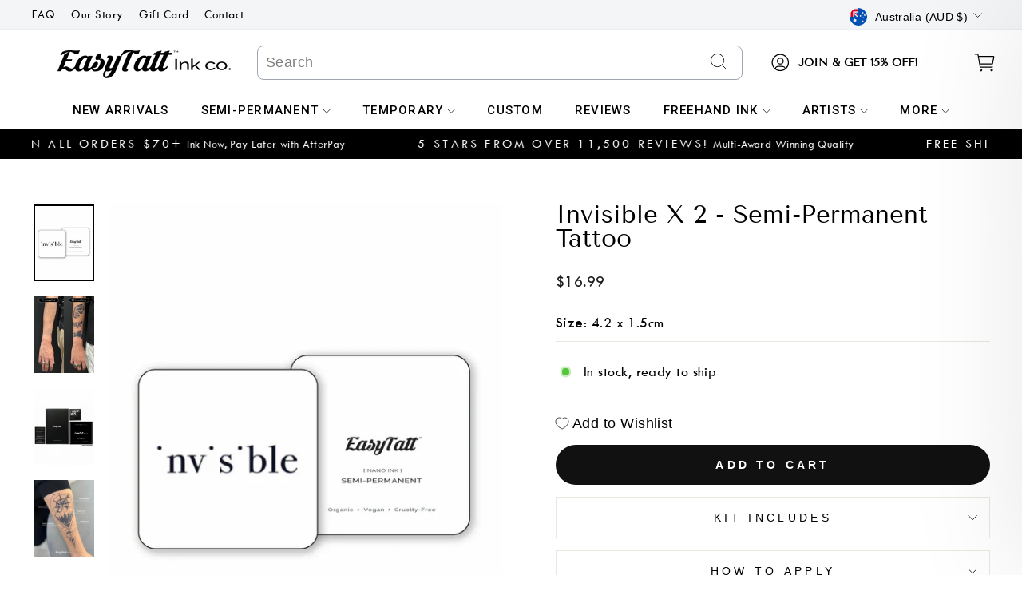

--- FILE ---
content_type: text/html; charset=utf-8
request_url: https://easytatt.com/products/new-invisible-x-2
body_size: 102530
content:
<!doctype html>
<html class="no-js" lang="en" dir="ltr">
<head>
 
<meta charset="utf-8">
  <meta http-equiv="X-UA-Compatible" content="IE=edge,chrome=1">
  <meta name="viewport" content="width=device-width,initial-scale=1">
  <meta name="theme-color" content="#111111">
  <link rel="canonical" href="https://easytatt.com/products/new-invisible-x-2">
  <link rel="preconnect" href="https://cdn.shopify.com">
  <link rel="preconnect" href="https://fonts.shopifycdn.com">
  <link rel="dns-prefetch" href="https://productreviews.shopifycdn.com">
  <link rel="dns-prefetch" href="https://ajax.googleapis.com">
  <link rel="dns-prefetch" href="https://maps.googleapis.com">
  <link rel="dns-prefetch" href="https://maps.gstatic.com">
  <link rel="preconnect" href="https://fonts.googleapis.com">
  <link rel="preconnect" href="https://fonts.gstatic.com" crossorigin>
  <link href="https://fonts.googleapis.com/css2?family=Raleway:wght@300;400;500;600;700&display=swap" rel="stylesheet">
  <script type="text/javascript" async="" src="https://bundle.conversionbear.com/script?app=bundle&shop=breerobbo23.myshopify.com"></script>
<!-- BEGIN PRIVY WIDGET CODE -->
<script type='text/javascript'> var _d_site = _d_site || 'BA16F405F059D936F571F8B7'; </script>

<!-- END PRIVY WIDGET CODE --><link rel="shortcut icon" href="//easytatt.com/cdn/shop/files/long_lasting_temporary_tattoos_b734c221-2eb4-43c2-8983-823b0c449f6e_32x32.png?v=1661923648" type="image/png" /><title>Invisible Semi-Permanent Tattoo | EasyTatt™
</title>
<meta name="description" content="Invisible Semi-Permanent Tattoo. 100% Natural Formula that Applies in Seconds and Lasts 1-2 Weeks. Experience the Difference in Quality. 5-Star Reviews. Fast-Shipping. Made in Australia."><meta property="og:site_name" content="EasyTatt">
  <meta property="og:url" content="https://easytatt.com/products/new-invisible-x-2">
  <meta property="og:title" content="Invisible x 2 - Semi-Permanent Tattoo">
  <meta property="og:type" content="product">
  <meta property="og:description" content="Invisible Semi-Permanent Tattoo. 100% Natural Formula that Applies in Seconds and Lasts 1-2 Weeks. Experience the Difference in Quality. 5-Star Reviews. Fast-Shipping. Made in Australia."><meta property="og:image" content="http://easytatt.com/cdn/shop/products/invisiblesemi-permanenttattoo.jpg?v=1743585238">
    <meta property="og:image:secure_url" content="https://easytatt.com/cdn/shop/products/invisiblesemi-permanenttattoo.jpg?v=1743585238">
    <meta property="og:image:width" content="1750">
    <meta property="og:image:height" content="2209"><meta name="twitter:site" content="@">
  <meta name="twitter:card" content="summary_large_image">
  <meta name="twitter:title" content="Invisible x 2 - Semi-Permanent Tattoo">
  <meta name="twitter:description" content="Invisible Semi-Permanent Tattoo. 100% Natural Formula that Applies in Seconds and Lasts 1-2 Weeks. Experience the Difference in Quality. 5-Star Reviews. Fast-Shipping. Made in Australia.">
<style>
  
  @font-face {
    font-family: "Tenor Sans";
    font-weight: 400;
    font-style: normal;
    font-display: block;
    src: url("//easytatt.com/cdn/shop/t/231/assets/tenorsans-new.woff2?v=131531742048849168591769148106") format("woff2");
  }
  
  @font-face {
    font-family: "Twentieth Century";
    font-weight: 400;
    font-style: normal;
    font-display: block;
    src: url("//easytatt.com/cdn/shop/t/231/assets/twentiethcentury.woff2?v=44731844887174899451769148106") format("woff2");
  }
  
  @font-face {
    font-family: "Twentieth Century";
    font-weight: 600;
    font-style: normal;
    font-display: block;
    src: url("//easytatt.com/cdn/shop/t/231/assets/twentiethcentury-bold.woff2?v=77132157930641487051769148106") format("woff2");
  }
  
  </style>
  
  <link rel="stylesheet" href="https://cdnjs.cloudflare.com/ajax/libs/slick-carousel/1.8.1/slick.css" integrity="sha512-wR4oNhLBHf7smjy0K4oqzdWumd+r5/+6QO/vDda76MW5iug4PT7v86FoEkySIJft3XA0Ae6axhIvHrqwm793Nw==" crossorigin="anonymous" referrerpolicy="no-referrer" />
  <link rel="stylesheet" href="https://cdnjs.cloudflare.com/ajax/libs/slick-carousel/1.8.1/slick-theme.min.css" integrity="sha512-17EgCFERpgZKcm0j0fEq1YCJuyAWdz9KUtv1EjVuaOz8pDnh/0nZxmU6BBXwaaxqoi9PQXnRWqlcDB027hgv9A==" crossorigin="anonymous" referrerpolicy="no-referrer" />
  <link href="//easytatt.com/cdn/shop/t/231/assets/theme.css?v=123413053584506697841769152624" rel="stylesheet" type="text/css" media="all" />
  <style>
  .slick-prev,
.slick-prev:hover,.slick-prev:focus {
background: center;
height: 40px;
width: 40px;
background-image: url('//easytatt.com/cdn/shop/t/231/assets/easy-left.png?v=33570377697368750601769148106');
background-repeat: no-repeat;
background-size: cover;
}
.slick-next,
.slick-next:hover,.slick-next:focus {
  height: 40px;
width: 40px;
background: center;
background-image: url('//easytatt.com/cdn/shop/t/231/assets/easy-right.png?v=138105645694108400331769148106');
background-repeat: no-repeat;
background-size: cover;
}
@media screen and (max-width: 767px)
{
  .slick-prev, .slick-prev:hover {
    left: -15px;
    height: 30px;
    width: 30px;
}
.slick-next, .slick-next:hover {
    right: -15px;
    height: 30px;
    width: 30px;
}
.upsell-images {
    max-width: 375px !important;
    padding-left: 20px;
    padding-right: 20px;
}
#upsellModal {
    max-width: 370px !important;
     top: 50% !important;
    transform: translateY(-50%);
    position: fixed;
}
}
</style><style data-shopify>:root {
    --typeHeaderPrimary: "Tenor Sans";
    --typeHeaderFallback: sans-serif;
    --typeHeaderSize: 36px;
    --typeHeaderWeight: 400;
    --typeHeaderLineHeight: 1;
    --typeHeaderSpacing: 0.0em;

    --typeBasePrimary:Outfit;
    --typeBaseFallback:sans-serif;
    --typeBaseSize: 18px;
    --typeBaseWeight: 300;
    --typeBaseSpacing: 0.025em;
    --typeBaseLineHeight: 1.4;

    --typeCollectionTitle: 20px;

    --iconWeight: 2px;
    --iconLinecaps: miter;

    
      --buttonRadius: 0px;
    

    --colorGridOverlayOpacity: 0.1;
  }

  .placeholder-content {
    background-image: linear-gradient(100deg, #ffffff 40%, #f7f7f7 63%, #ffffff 79%);
  }</style><script>
    document.documentElement.className = document.documentElement.className.replace('no-js', 'js');

    window.theme = window.theme || {};
    theme.routes = {
      home: "/",
      cart: "/cart.js",
      cartPage: "/cart",
      cartAdd: "/cart/add.js",
      cartChange: "/cart/change.js",
      search: "/search"
    };
    theme.strings = {
      soldOut: "Sold Out",
      unavailable: "Unavailable",
      inStockLabel: "In stock, ready to ship",
      stockLabel: "Low stock - [count] items left",
      willNotShipUntil: "Ready to ship [date]",
      willBeInStockAfter: "Back in stock [date]",
      waitingForStock: "Inventory on the way",
      savePrice: "Save [saved_amount]",
      cartEmpty: "Your cart is currently empty.",
      cartTermsConfirmation: "You must agree with the terms and conditions of sales to check out",
      searchCollections: "Collections:",
      searchPages: "Pages:",
      searchArticles: "Articles:"
    };
    theme.settings = {
      dynamicVariantsEnable: true,
      cartType: "drawer",
      isCustomerTemplate: false,
      moneyFormat: "\u003cspan class=money\u003e${{amount}}\u003c\/span\u003e",
      saveType: "dollar",
      productImageSize: "natural",
      productImageCover: false,
      predictiveSearch: true,
      predictiveSearchType: "product,article,page,collection",
      quickView: true,
      themeName: 'Impulse',
      themeVersion: "5.5.1"
    };
    window.shippingProtectionEnable = true;
    window.shippingProtectionProductId = 45245596827846;
    window.shippingProtectionProductText = 'Protect your order from damage, loss, or theft during shipping. (Recommended)';
  </script>
  <script>
  window.cartSettings = {
    free_shipping_enabled: true,
    free_shipping_data: "au:5000,us:5000,ca:7500,nz:6000,gb:5000,Eurozone:6500",
    free_shipping_threshold: 0,
    free_shipping_text: "You're {{price}} away from Free Standard Shipping",
    free_shipping_message: "Free shipping available!",

    enable_free_gift: true,
    free_gift_threshold: 7000,
    free_gift_data: "au:7000,us:7000,ca:8500,nz:7500,gb:7000,Eurozone:7500",
    free_gift_text: "You're {{price}} away from Free Gift",
    free_gift_product_id: 44538461061318,

    free_express_shipping_enabled: true,
    free_express_shipping_threshold: 12000,
    free_express_shipping_data: "au:12000,us:17000,gb:12600,Eurozone:14500,nz:20000,ca:23500",
    free_express_shipping_text: "You're {{price}} away from Free Express Shipping",
    free_shipping_final_message: "Congratulations! You've unlocked FREE EXPRESS Shipping + FREE GIFT",
    free_shipping_final_message_others: "Congratulations! You've unlocked FREE Shipping + FREE GIFT",
    free_product_product_id: 44538461061318,
  };
  let current_country = "AU";
  window.freeShippingData = [];
  if("AUD" == "EUR")
  {
        current_country = "EUROZONE";
  }
  
if (window.cartSettings.free_shipping_data !== "") {
  window.freeShippingData = Object.fromEntries(
    window.cartSettings.free_shipping_data
      .split(',')
      .map(pair => {
        const [key, value] = pair.split(':');
        return [key.toUpperCase().trim(), parseInt(value, 10)];
      })
  );
}

if(window.freeShippingData[current_country])
{
  window.cartSettings.free_shipping_threshold = window.freeShippingData[current_country];
}

  window.freeGiftData = [];
if (window.cartSettings.free_gift_data !== "") {
  window.freeGiftData = Object.fromEntries(
    window.cartSettings.free_gift_data
      .split(',')
      .map(pair => {
        const [key, value] = pair.split(':');
        return [key.toUpperCase().trim(), parseInt(value, 10)];
      })
  );
}

if(window.freeGiftData[current_country])
{
  window.cartSettings.free_gift_threshold = window.freeGiftData[current_country];
}

  window.freeExpressShippingData = [];
if (window.cartSettings.free_express_shipping_data !== "") {
  window.freeExpressShippingData = Object.fromEntries(
    window.cartSettings.free_express_shipping_data
      .split(',')
      .map(pair => {
        const [key, value] = pair.split(':');
        return [key.toUpperCase().trim(), parseInt(value, 10)];
      })
  );
}

if(window.freeExpressShippingData[current_country])
{
  window.cartSettings.free_express_shipping_threshold = window.freeExpressShippingData[current_country];
}



</script>
<script>
  window.semi_permanent_fade_preview = "//easytatt.com/cdn/shopifycloud/storefront/assets/no-image-2048-a2addb12_350x.gif";
</script>
  <style>.spf-filter-loading #gf-products > *:not(.spf-product--skeleton){visibility: hidden; opacity: 0}</style>
<script>
  document.getElementsByTagName('html')[0].classList.add('spf-filter-loading');
  window.addEventListener("globoFilterRenderCompleted",function(e){document.getElementsByTagName('html')[0].classList.remove('spf-filter-loading')})
  window.sortByRelevance = false;
  window.moneyFormat = "<span class=money>${{amount}}</span>";
  window.GloboMoneyFormat = "<span class=money>${{amount}}</span>";
  window.GloboMoneyWithCurrencyFormat = "<span class=money>${{amount}}</span>";
  window.filterPriceRate = 1;
  window.filterPriceAdjustment = 1;

  window.shopCurrency = "AUD";
  window.currentCurrency = "AUD";

  window.isMultiCurrency = false;
  window.assetsUrl = '//easytatt.com/cdn/shop/t/231/assets/';
  window.filesUrl = '//easytatt.com/cdn/shop/files/';
  var page_id = 0;
  var GloboFilterConfig = {
    api: {
      filterUrl: "https://filter-v7.globosoftware.net/filter",
      searchUrl: "https://filter-v7.globosoftware.net/search",
      url: "https://filter-v7.globosoftware.net",
    },
    shop: {
      name: "EasyTatt",
      url: "https://easytatt.com",
      domain: "breerobbo23.myshopify.com",
      is_multicurrency: true,
      currency: "AUD",
      cur_currency: "AUD",
      cur_locale: "en",
      locale: "en",
      root_url: "",
      country_code: "AU",
      product_image: {width: 360, height: 504},
      no_image_url: "https://cdn.shopify.com/s/images/themes/product-1.png",
      themeStoreId: 857,
      swatches:  null,
      newUrlStruct: true,
      translation: {"default":{"search":{"suggestions":"Suggestions","collections":"Collections","pages":"Pages","product":"Product","products":"Products","view_all":"Search for","view_all_products":"View all products","not_found":"Sorry, nothing found for","product_not_found":"No products were found","no_result_keywords_suggestions_title":"Popular searches","no_result_products_suggestions_title":"However, You may like","zero_character_keywords_suggestions_title":"Suggestions","zero_character_popular_searches_title":"Popular searches","zero_character_products_suggestions_title":"Trending products"},"form":{"title":"Search Products","submit":"Search"},"filter":{"filter_by":"Filter By","clear_all":"Clear All","view":"View","clear":"Clear","in_stock":"In Stock","out_of_stock":"Out of Stock","ready_to_ship":"Ready to ship","search":"Search options"},"sort":{"sort_by":"Sort By","manually":"Featured","availability_in_stock_first":"Availability","relevance":"Relevance","best_selling":"Best Selling","alphabetically_a_z":"Alphabetically, A-Z","alphabetically_z_a":"Alphabetically, Z-A","price_low_to_high":"Price, low to high","price_high_to_low":"Price, high to low","date_new_to_old":"Date, new to old","date_old_to_new":"Date, old to new","sale_off":"% Sale off"},"product":{"add_to_cart":"Add to cart","unavailable":"Unavailable","sold_out":"Sold out","sale":"Sale","load_more":"Load more","limit":"Show","search":"Search products","no_results":"Sorry, there are no products in this collection"}}},
      redirects: null,
      images: ["country-flags-40.png","password-page-background.jpg"],
      settings: {"color_body_bg":"#ffffff","color_body_text":"#000000","color_price":"#1c1d1d","color_savings_text":"#C20000","color_borders":"#e8e8e1","color_button":"#111111","color_button_text":"#ffffff","color_sale_tag":"#1c1d1d","color_sale_tag_text":"#ffffff","color_cart_dot":"#ff4f33","color_small_image_bg":"#ffffff","color_large_image_bg":"#0f0f0f","color_header":"#ffffff","color_header_text":"#000000","color_announcement":"#0f0f0f","color_announcement_text":"#ffffff","color_footer":"#ffffff","color_footer_text":"#000000","color_drawer_background":"#ffffff","color_drawer_text":"#000000","color_drawer_border":"#e8e8e1","color_drawer_button":"#111111","color_drawer_button_text":"#ffffff","color_modal_overlays":"#e6e6e6","color_image_text":"#ffffff","color_image_overlay":"#000000","color_image_overlay_opacity":10,"color_image_overlay_text_shadow":20,"type_header_font_family":{"error":"json not allowed for this object"},"type_header_spacing":"0","type_header_base_size":36,"type_header_line_height":1,"type_header_capitalize":true,"type_headers_align_text":true,"type_base_font_family":{"error":"json not allowed for this object"},"type_base_spacing":"25","type_base_size":18,"type_base_line_height":1.4,"type_body_align_text":true,"type_navigation_style":"body","type_navigation_size":16,"type_navigation_capitalize":true,"type_product_style":"body","type_product_capitalize":true,"type_collection_font":"body","type_collection_size":20,"button_style":"square","icon_weight":"2px","icon_linecaps":"miter","product_save_amount":true,"product_save_type":"dollar","vendor_enable":false,"quick_shop_enable":true,"quick_shop_text":"Quick view","product_grid_image_size":"natural","product_grid_image_fill":false,"product_hover_image":true,"enable_swatches":false,"swatch_style":"round","enable_product_reviews":true,"collection_grid_style":"overlaid-box","collection_grid_shape":"square","collection_grid_image":"product","collection_grid_text_align":"center","collection_grid_tint":"#000000","collection_grid_opacity":10,"collection_grid_gutter":true,"cart_type":"drawer","cart_icon":"bag-minimal","cart_additional_buttons":false,"cart_notes_enable":true,"cart_terms_conditions_enable":false,"social_facebook_link":"","social_twitter_link":"","social_pinterest_link":"","social_instagram_link":"https:\/\/www.instagram.com\/easytatt","social_snapchat_link":"","social_tiktok_link":"https:\/\/www.tiktok.com\/@easytatt","social_tumblr_link":"","social_linkedin_link":"","social_youtube_link":"","social_vimeo_link":"","share_facebook":false,"share_twitter":false,"share_pinterest":false,"favicon":"\/\/easytatt.com\/cdn\/shop\/files\/long_lasting_temporary_tattoos_b734c221-2eb4-43c2-8983-823b0c449f6e.png?v=1661923648","search_enable":true,"search_type":"product,article,page,collection","predictive_search_enabled":true,"predictive_search_show_vendor":false,"predictive_search_show_price":false,"predictive_image_size":"square","show_breadcrumbs":false,"show_breadcrumbs_collection_link":false,"text_direction":"ltr","disable_animations":false,"free_ship_bg":"#0d635d","free_ship_text_color":"#000","free-ship-price":"2500","price_color":"#00bfff","free-ship-text":"Only - price - away from free shipping","free-ship-got":"You've got free shipping","promo_text":"Free Shipping on orders over $50.00 AUD","data-prev":"You're","data-last":"away from free shipping","data-ship-limit":"50","collections":"Best seller","offer_page":"offer-page","enable_upsell":false,"upsell-heading":"Shine Remover","upsell-text":"Add Shine Remover? - Gives your tattoos an ultra-realistic matte finish (1 bottle = 15 medium tattoos). This product is not applicable to semi-permanent tattoos.","show_one":false,"image-one-jpg":"\/\/easytatt.com\/cdn\/shop\/files\/image-one_1000x_1f9e1b10-8e88-456d-8bf4-5683d8a47b2f.jpg?v=1690440381","show_two":true,"image-two-jpg":"\/\/easytatt.com\/cdn\/shop\/files\/temporary_tattoo_shine_remover.jpg?v=1691470763","show_three":false,"image-three-jpg":"\/\/easytatt.com\/cdn\/shop\/files\/image-three.jpg?v=1690440541","upsell_product":"shine-remover","enable_bundle_discount":"off","custom_offer_text":"BLACKOUT SALE CONTINUES! 🎉 \u003cbr\u003e 35% OFF SITEWIDE\u003cbr\u003eUse Code: BLACK35\u003cbr\u003e-excludes custom tattoos-","recommended_product_title":"ADD YOUR FREE MYSTERY PACK BELOW! 🎁","percentage_off":0,"excluded_products":[{"id":7787662606534,"title":"(NEW) Extra Large Custom Temporary Tattoo","handle":"extra-large-custom-temporary-tattoo","description":"\u003cmeta charset=\"utf-8\"\u003e\u003cmeta charset=\"utf-8\"\u003e\u003cmeta charset=\"utf-8\"\u003e\u003cmeta charset=\"utf-8\"\u003e\u003cmeta charset=\"utf-8\"\u003e\n\u003cp\u003e\u003cstrong\u003e3 SIMPLE STEPS\u003c\/strong\u003e\u003cspan\u003e to get your custom temporary tattoo by EasyTatt Ink co.™\u003c\/span\u003e\u003c\/p\u003e\n\u003cp\u003e\u003cstrong\u003eStep 1:\u003cspan\u003e \u003c\/span\u003e\u003c\/strong\u003eHave your artwork saved as a\u003cspan\u003e \u003c\/span\u003e\u003cmeta charset=\"utf-8\"\u003e\u003cspan data-mce-fragment=\"1\"\u003eJPEG, PNG or PDF\u003c\/span\u003e\u003cspan\u003e \u003c\/span\u003e(\u003cmeta charset=\"utf-8\"\u003e\u003cspan data-mce-fragment=\"1\"\u003eany white areas will print as transparent). Note, \u003c\/span\u003eyou don't need to reverse\/mirror the image).\u003c\/p\u003e\n\u003cp\u003e\u003cstrong\u003eStep 2:\u003c\/strong\u003e Upload your file then click 'A\u003cspan\u003edd to Cart\u003c\/span\u003e'. \u003c\/p\u003e\n\u003cp\u003e\u003cstrong\u003eStep 3:\u003c\/strong\u003e\u003cspan\u003e If you \u003c\/span\u003e\u003cspan\u003ewant\u003c\/span\u003e\u003cspan\u003e a specific size, please write your\u003c\/span\u003e\u003cspan\u003e size \u003c\/span\u003e\u003cspan\u003einstructions in the Cart Notes.\u003c\/span\u003e\u003c\/p\u003e\n\u003cp\u003e\u003cspan\u003e\u003cstrong\u003eProcessing time:\u003c\/strong\u003e Custom tattoos take 1-2 days to process.\u003c\/span\u003e\u003c\/p\u003e\n\u003cp\u003e\u003cstrong\u003eAny questions?\u003cspan\u003e \u003c\/span\u003e\u003c\/strong\u003eFor a fast response from one of our staff\u003cspan\u003e \u003c\/span\u003e\u003cstrong\u003eTEXT\u003c\/strong\u003e 0420 444 949\u003c\/p\u003e\n\u003cp\u003eOr email us: hello@easytatt.com\u003c\/p\u003e\n\u003cp\u003e\u003cstrong\u003eNeed something added to your design?\u003cspan\u003e \u003c\/span\u003e\u003c\/strong\u003eFor small things, e.g. you want to add some text to an existing image, just put your instructions in the order notes - we don't charge extra for this.\u003c\/p\u003e","published_at":"2025-10-17T15:40:39+10:30","created_at":"2023-05-10T18:07:55+09:30","vendor":"EasyTatt Ink co.","type":"Custom Tattoo","tags":["Custom","Custom Home","Custom Personal","Custom Upload","custom_size:12x18"],"price":3698,"price_min":3698,"price_max":3698,"available":true,"price_varies":false,"compare_at_price":null,"compare_at_price_min":0,"compare_at_price_max":0,"compare_at_price_varies":false,"variants":[{"id":42686946476230,"title":"Default Title","option1":"Default Title","option2":null,"option3":null,"sku":"CUSTOM-TEMP-EL","requires_shipping":true,"taxable":true,"featured_image":null,"available":true,"name":"(NEW) Extra Large Custom Temporary Tattoo","public_title":null,"options":["Default Title"],"price":3698,"weight":1,"compare_at_price":null,"inventory_quantity":938,"inventory_management":"shopify","inventory_policy":"deny","barcode":null,"requires_selling_plan":false,"selling_plan_allocations":[]}],"images":["\/\/easytatt.com\/cdn\/shop\/files\/extralargecustomtemporarytattoo.jpg?v=1683707893","\/\/easytatt.com\/cdn\/shop\/files\/customtemporarytattoo_bfed86ad-34c5-4da3-a810-653084b07dd6.jpg?v=1716521445","\/\/easytatt.com\/cdn\/shop\/files\/large-custom-temporary-tattoo-custom-tattoo-687_d0fe8b47-6d5c-492c-895e-27bf0355f720.jpg?v=1716521445","\/\/easytatt.com\/cdn\/shop\/files\/customtemporarytattoos_1667db13-1bea-43e5-97c1-debed1caefd9.jpg?v=1716521944"],"featured_image":"\/\/easytatt.com\/cdn\/shop\/files\/extralargecustomtemporarytattoo.jpg?v=1683707893","options":["Title"],"media":[{"alt":null,"id":28080620011718,"position":1,"preview_image":{"aspect_ratio":1.0,"height":800,"width":800,"src":"\/\/easytatt.com\/cdn\/shop\/files\/extralargecustomtemporarytattoo.jpg?v=1683707893"},"aspect_ratio":1.0,"height":800,"media_type":"image","src":"\/\/easytatt.com\/cdn\/shop\/files\/extralargecustomtemporarytattoo.jpg?v=1683707893","width":800},{"alt":null,"id":28755983433926,"position":2,"preview_image":{"aspect_ratio":0.993,"height":806,"width":800,"src":"\/\/easytatt.com\/cdn\/shop\/files\/customtemporarytattoo_bfed86ad-34c5-4da3-a810-653084b07dd6.jpg?v=1716521445"},"aspect_ratio":0.993,"height":806,"media_type":"image","src":"\/\/easytatt.com\/cdn\/shop\/files\/customtemporarytattoo_bfed86ad-34c5-4da3-a810-653084b07dd6.jpg?v=1716521445","width":800},{"alt":"Large Custom Temporary Tattoo - Custom Tattoo","id":28080619225286,"position":3,"preview_image":{"aspect_ratio":1.0,"height":923,"width":923,"src":"\/\/easytatt.com\/cdn\/shop\/files\/large-custom-temporary-tattoo-custom-tattoo-687_d0fe8b47-6d5c-492c-895e-27bf0355f720.jpg?v=1716521445"},"aspect_ratio":1.0,"height":923,"media_type":"image","src":"\/\/easytatt.com\/cdn\/shop\/files\/large-custom-temporary-tattoo-custom-tattoo-687_d0fe8b47-6d5c-492c-895e-27bf0355f720.jpg?v=1716521445","width":923},{"alt":null,"id":29785723207878,"position":4,"preview_image":{"aspect_ratio":1.0,"height":950,"width":950,"src":"\/\/easytatt.com\/cdn\/shop\/files\/customtemporarytattoos_1667db13-1bea-43e5-97c1-debed1caefd9.jpg?v=1716521944"},"aspect_ratio":1.0,"height":950,"media_type":"image","src":"\/\/easytatt.com\/cdn\/shop\/files\/customtemporarytattoos_1667db13-1bea-43e5-97c1-debed1caefd9.jpg?v=1716521944","width":950}],"requires_selling_plan":false,"selling_plan_groups":[],"content":"\u003cmeta charset=\"utf-8\"\u003e\u003cmeta charset=\"utf-8\"\u003e\u003cmeta charset=\"utf-8\"\u003e\u003cmeta charset=\"utf-8\"\u003e\u003cmeta charset=\"utf-8\"\u003e\n\u003cp\u003e\u003cstrong\u003e3 SIMPLE STEPS\u003c\/strong\u003e\u003cspan\u003e to get your custom temporary tattoo by EasyTatt Ink co.™\u003c\/span\u003e\u003c\/p\u003e\n\u003cp\u003e\u003cstrong\u003eStep 1:\u003cspan\u003e \u003c\/span\u003e\u003c\/strong\u003eHave your artwork saved as a\u003cspan\u003e \u003c\/span\u003e\u003cmeta charset=\"utf-8\"\u003e\u003cspan data-mce-fragment=\"1\"\u003eJPEG, PNG or PDF\u003c\/span\u003e\u003cspan\u003e \u003c\/span\u003e(\u003cmeta charset=\"utf-8\"\u003e\u003cspan data-mce-fragment=\"1\"\u003eany white areas will print as transparent). Note, \u003c\/span\u003eyou don't need to reverse\/mirror the image).\u003c\/p\u003e\n\u003cp\u003e\u003cstrong\u003eStep 2:\u003c\/strong\u003e Upload your file then click 'A\u003cspan\u003edd to Cart\u003c\/span\u003e'. \u003c\/p\u003e\n\u003cp\u003e\u003cstrong\u003eStep 3:\u003c\/strong\u003e\u003cspan\u003e If you \u003c\/span\u003e\u003cspan\u003ewant\u003c\/span\u003e\u003cspan\u003e a specific size, please write your\u003c\/span\u003e\u003cspan\u003e size \u003c\/span\u003e\u003cspan\u003einstructions in the Cart Notes.\u003c\/span\u003e\u003c\/p\u003e\n\u003cp\u003e\u003cspan\u003e\u003cstrong\u003eProcessing time:\u003c\/strong\u003e Custom tattoos take 1-2 days to process.\u003c\/span\u003e\u003c\/p\u003e\n\u003cp\u003e\u003cstrong\u003eAny questions?\u003cspan\u003e \u003c\/span\u003e\u003c\/strong\u003eFor a fast response from one of our staff\u003cspan\u003e \u003c\/span\u003e\u003cstrong\u003eTEXT\u003c\/strong\u003e 0420 444 949\u003c\/p\u003e\n\u003cp\u003eOr email us: hello@easytatt.com\u003c\/p\u003e\n\u003cp\u003e\u003cstrong\u003eNeed something added to your design?\u003cspan\u003e \u003c\/span\u003e\u003c\/strong\u003eFor small things, e.g. you want to add some text to an existing image, just put your instructions in the order notes - we don't charge extra for this.\u003c\/p\u003e"},{"id":6742296199,"title":"Full Page Custom Temporary Tattoo","handle":"value-page","description":"\u003cmeta charset=\"utf-8\"\u003e\u003cmeta charset=\"utf-8\"\u003e\u003cmeta charset=\"utf-8\"\u003e\n\u003cp class=\"p1\"\u003e\u003cstrong\u003eUpload a full page with multiple designs on it or one big design. \u003c\/strong\u003e\u003c\/p\u003e\n\u003cp class=\"p1\"\u003e\u003cstrong\u003eWe will print them as high quality custom temporary tattoos. Our realistic temporary tattoos are perfect for those who want to test drive tattoo designs before committing to the real thing or just for fun. We are the market leaders in personalised temporary tattoo printing\u003cspan\u003e \u003c\/span\u003eand our reviews prove it!\u003c\/strong\u003e\u003c\/p\u003e\n\u003cp class=\"p1\"\u003e\u003cspan class=\"s1\"\u003e\u003cb\u003e3 Easy Steps: \u003c\/b\u003e\u003c\/span\u003e\u003c\/p\u003e\n\u003cp class=\"p1\"\u003e\u003cstrong\u003eStep 1:\u003c\/strong\u003e\u003cspan\u003e \u003c\/span\u003eArrange your designs onto an A4 page or use one large A4 design.\u003c\/p\u003e\n\u003cp class=\"p1\"\u003e\u003cstrong\u003eStep 2:\u003c\/strong\u003e\u003cspan\u003e Save as\u003c\/span\u003e PDF, JPEG, PNG.\u003c\/p\u003e\n\u003cp class=\"p1\"\u003e\u003cspan class=\"s1\"\u003e\u003cstrong\u003eStep 3:\u003c\/strong\u003e\u003cspan\u003e \u003c\/span\u003eUpload your file then click 'add to cart'. \u003c\/span\u003e\u003c\/p\u003e\n\u003cmeta charset=\"utf-8\"\u003e\n\u003cp\u003e\u003cstrong\u003eIMPORTANT:\u003cspan\u003e \u003c\/span\u003e\u003c\/strong\u003e\u003cspan\u003eP\u003c\/span\u003e\u003cspan\u003elease ensure that the background of your image is white (the white area will print as transparent). If your image already has a transparent background then this is fine. For images with more complex backgrounds, we'll attempt to remove it for you in Photoshop. Please leave\u003c\/span\u003e\u003cspan\u003e any specific instructions for us in the notes section at checkout and we will read them.\u003c\/span\u003e\u003c\/p\u003e\n\u003cmeta charset=\"utf-8\"\u003e\n\u003cp\u003e\u003cspan\u003e\u003cstrong\u003eProcessing time:\u003c\/strong\u003e Custom tattoos take 1-2 days to process.\u003c\/span\u003e\u003c\/p\u003e\n\u003cmeta charset=\"utf-8\"\u003e\n\u003cp class=\"p1\"\u003e\u003cb\u003eProcessing time:\u003c\/b\u003e Custom tattoos take 1-2 days to process.\u003c\/p\u003e\n\u003cp class=\"p1\"\u003e\u003cb\u003eAny questions? \u003c\/b\u003eFor a fast response from one of our staff \u003cb\u003eTEXT\u003c\/b\u003e 0420 444 949\u003c\/p\u003e\n\u003cp class=\"p1\"\u003eOr email us: hello@easytatt.com\u003c\/p\u003e\n\u003cp class=\"p1\"\u003e\u003cb\u003eNeed something added to your design? \u003c\/b\u003eFor small things, e.g. you want to add some text to an existing image, just put your instructions in the order notes - we don't charge extra for this.\u003c\/p\u003e","published_at":"2025-10-17T15:40:37+10:30","created_at":"2016-05-23T20:50:39+09:30","vendor":"EasyTatt Ink co.","type":"Custom Tattoo","tags":["Best Sellers","Custom","Custom Home","Custom Personal","Custom Upload","custom_size:21x30"],"price":4498,"price_min":4498,"price_max":4498,"available":true,"price_varies":false,"compare_at_price":null,"compare_at_price_min":0,"compare_at_price_max":0,"compare_at_price_varies":false,"variants":[{"id":3856945643531,"title":"Default Title","option1":"Default Title","option2":null,"option3":null,"sku":"CUSTOM-TEMP-FP","requires_shipping":true,"taxable":true,"featured_image":null,"available":true,"name":"Full Page Custom Temporary Tattoo","public_title":null,"options":["Default Title"],"price":4498,"weight":1,"compare_at_price":null,"inventory_quantity":938,"inventory_management":"shopify","inventory_policy":"deny","barcode":null,"requires_selling_plan":false,"selling_plan_allocations":[]}],"images":["\/\/easytatt.com\/cdn\/shop\/products\/full-page-custom-temporary-tattoo-custom-tattoo-339.jpg?v=1599050292","\/\/easytatt.com\/cdn\/shop\/products\/full-page-custom-temporary-tattoo-custom-tattoo-191.jpg?v=1599050292","\/\/easytatt.com\/cdn\/shop\/files\/temporarytattooshineremover_1_828866b1-e814-4868-b80c-04b9ee270895.jpg?v=1700710392","\/\/easytatt.com\/cdn\/shop\/files\/customtemporarytattoos_c2b156c5-2a65-446e-91ac-52853b62ff36.jpg?v=1716521962"],"featured_image":"\/\/easytatt.com\/cdn\/shop\/products\/full-page-custom-temporary-tattoo-custom-tattoo-339.jpg?v=1599050292","options":["Title"],"media":[{"alt":"full page custom temporary tattoo","id":7738441990228,"position":1,"preview_image":{"aspect_ratio":1.0,"height":500,"width":500,"src":"\/\/easytatt.com\/cdn\/shop\/products\/full-page-custom-temporary-tattoo-custom-tattoo-339.jpg?v=1599050292"},"aspect_ratio":1.0,"height":500,"media_type":"image","src":"\/\/easytatt.com\/cdn\/shop\/products\/full-page-custom-temporary-tattoo-custom-tattoo-339.jpg?v=1599050292","width":500},{"alt":"Custom Temporary Tattoos - Entire Page - Custom Tattoo","id":7738442219604,"position":2,"preview_image":{"aspect_ratio":1.0,"height":924,"width":924,"src":"\/\/easytatt.com\/cdn\/shop\/products\/full-page-custom-temporary-tattoo-custom-tattoo-191.jpg?v=1599050292"},"aspect_ratio":1.0,"height":924,"media_type":"image","src":"\/\/easytatt.com\/cdn\/shop\/products\/full-page-custom-temporary-tattoo-custom-tattoo-191.jpg?v=1599050292","width":924},{"alt":null,"id":28755770507462,"position":3,"preview_image":{"aspect_ratio":0.792,"height":1010,"width":800,"src":"\/\/easytatt.com\/cdn\/shop\/files\/temporarytattooshineremover_1_828866b1-e814-4868-b80c-04b9ee270895.jpg?v=1700710392"},"aspect_ratio":0.792,"height":1010,"media_type":"image","src":"\/\/easytatt.com\/cdn\/shop\/files\/temporarytattooshineremover_1_828866b1-e814-4868-b80c-04b9ee270895.jpg?v=1700710392","width":800},{"alt":null,"id":29785724682438,"position":4,"preview_image":{"aspect_ratio":1.0,"height":950,"width":950,"src":"\/\/easytatt.com\/cdn\/shop\/files\/customtemporarytattoos_c2b156c5-2a65-446e-91ac-52853b62ff36.jpg?v=1716521962"},"aspect_ratio":1.0,"height":950,"media_type":"image","src":"\/\/easytatt.com\/cdn\/shop\/files\/customtemporarytattoos_c2b156c5-2a65-446e-91ac-52853b62ff36.jpg?v=1716521962","width":950}],"requires_selling_plan":false,"selling_plan_groups":[],"content":"\u003cmeta charset=\"utf-8\"\u003e\u003cmeta charset=\"utf-8\"\u003e\u003cmeta charset=\"utf-8\"\u003e\n\u003cp class=\"p1\"\u003e\u003cstrong\u003eUpload a full page with multiple designs on it or one big design. \u003c\/strong\u003e\u003c\/p\u003e\n\u003cp class=\"p1\"\u003e\u003cstrong\u003eWe will print them as high quality custom temporary tattoos. Our realistic temporary tattoos are perfect for those who want to test drive tattoo designs before committing to the real thing or just for fun. We are the market leaders in personalised temporary tattoo printing\u003cspan\u003e \u003c\/span\u003eand our reviews prove it!\u003c\/strong\u003e\u003c\/p\u003e\n\u003cp class=\"p1\"\u003e\u003cspan class=\"s1\"\u003e\u003cb\u003e3 Easy Steps: \u003c\/b\u003e\u003c\/span\u003e\u003c\/p\u003e\n\u003cp class=\"p1\"\u003e\u003cstrong\u003eStep 1:\u003c\/strong\u003e\u003cspan\u003e \u003c\/span\u003eArrange your designs onto an A4 page or use one large A4 design.\u003c\/p\u003e\n\u003cp class=\"p1\"\u003e\u003cstrong\u003eStep 2:\u003c\/strong\u003e\u003cspan\u003e Save as\u003c\/span\u003e PDF, JPEG, PNG.\u003c\/p\u003e\n\u003cp class=\"p1\"\u003e\u003cspan class=\"s1\"\u003e\u003cstrong\u003eStep 3:\u003c\/strong\u003e\u003cspan\u003e \u003c\/span\u003eUpload your file then click 'add to cart'. \u003c\/span\u003e\u003c\/p\u003e\n\u003cmeta charset=\"utf-8\"\u003e\n\u003cp\u003e\u003cstrong\u003eIMPORTANT:\u003cspan\u003e \u003c\/span\u003e\u003c\/strong\u003e\u003cspan\u003eP\u003c\/span\u003e\u003cspan\u003elease ensure that the background of your image is white (the white area will print as transparent). If your image already has a transparent background then this is fine. For images with more complex backgrounds, we'll attempt to remove it for you in Photoshop. Please leave\u003c\/span\u003e\u003cspan\u003e any specific instructions for us in the notes section at checkout and we will read them.\u003c\/span\u003e\u003c\/p\u003e\n\u003cmeta charset=\"utf-8\"\u003e\n\u003cp\u003e\u003cspan\u003e\u003cstrong\u003eProcessing time:\u003c\/strong\u003e Custom tattoos take 1-2 days to process.\u003c\/span\u003e\u003c\/p\u003e\n\u003cmeta charset=\"utf-8\"\u003e\n\u003cp class=\"p1\"\u003e\u003cb\u003eProcessing time:\u003c\/b\u003e Custom tattoos take 1-2 days to process.\u003c\/p\u003e\n\u003cp class=\"p1\"\u003e\u003cb\u003eAny questions? \u003c\/b\u003eFor a fast response from one of our staff \u003cb\u003eTEXT\u003c\/b\u003e 0420 444 949\u003c\/p\u003e\n\u003cp class=\"p1\"\u003eOr email us: hello@easytatt.com\u003c\/p\u003e\n\u003cp class=\"p1\"\u003e\u003cb\u003eNeed something added to your design? \u003c\/b\u003eFor small things, e.g. you want to add some text to an existing image, just put your instructions in the order notes - we don't charge extra for this.\u003c\/p\u003e"},{"id":7209805873350,"title":"Large Custom Tattoo (18 x 10cm)","handle":"large-custom-semi-permanent","description":"\u003ch3\u003e\n\u003cmeta charset=\"utf-8\"\u003e \u003cstrong\u003ePlease Read Before Ordering\u003c\/strong\u003e\n\u003c\/h3\u003e\n\u003cp\u003e\u003cmeta charset=\"utf-8\"\u003e\u003cspan style=\"color: rgb(0, 0, 0);\"\u003e*\u003cmeta charset=\"utf-8\"\u003eEach order includes \u003cstrong data-start=\"316\" data-end=\"354\"\u003emultiple prints of the same design\u003c\/strong\u003e — eg. \u003cem data-start=\"370\" data-end=\"395\"\u003e3 copies of one tattoo.\u003c\/em\u003e\u003c\/span\u003e\u003c\/p\u003e\n\u003cp\u003e\u003cspan style=\"color: #2b00ff;\"\u003e\u003cmeta charset=\"utf-8\"\u003e \u003cspan style=\"color: rgb(0, 0, 0);\"\u003e\u003cstrong\u003eSIZE:\u003c\/strong\u003e 18 x 10 cm (7 x 4 inches)\u003c\/span\u003e\u003c\/span\u003e\u003c\/p\u003e\n\u003ch3\u003e\u003cstrong\u003eTHE PROCESS:\u003c\/strong\u003e\u003c\/h3\u003e\n\u003col data-end=\"655\" data-start=\"425\"\u003e\n\u003cli data-end=\"483\" data-start=\"425\"\u003e\n\u003cp data-end=\"483\" data-start=\"428\"\u003e\u003cstrong data-end=\"450\" data-start=\"428\"\u003eUpload your design\u003c\/strong\u003e (see image requirements below)\u003c\/p\u003e\n\u003c\/li\u003e\n\u003cli data-end=\"562\" data-start=\"484\"\u003e\n\u003cp data-end=\"562\" data-start=\"487\"\u003e\u003cstrong data-end=\"516\" data-start=\"487\"\u003eSelect your quantity pack\u003c\/strong\u003e — larger packs = greater savings per tattoo\u003c\/p\u003e\n\u003c\/li\u003e\n\u003cli data-end=\"655\" data-start=\"563\"\u003e\n\u003cp data-end=\"655\" data-start=\"566\"\u003e\u003cstrong data-end=\"591\" data-start=\"566\"\u003eProduction \u0026amp; shipping\u003c\/strong\u003e — allow \u003cstrong data-end=\"622\" data-start=\"600\"\u003e7–10 business days\u003c\/strong\u003e for production + delivery time\u003c\/p\u003e\n\u003c\/li\u003e\n\u003c\/ol\u003e\n\u003cp data-end=\"702\" data-start=\"657\"\u003e📦 \u003cstrong data-end=\"691\" data-start=\"660\"\u003eTotal estimated turnaround:\u003c\/strong\u003e 3-4 weeks\u003c\/p\u003e\n\u003ch3 data-end=\"760\" data-start=\"709\"\u003e🌿 Why Custom Tattoos Take Time\u003c\/h3\u003e\n\u003cp data-end=\"999\" data-start=\"762\"\u003eOur \u003cstrong data-end=\"807\" data-start=\"766\"\u003ePlant-Powered™ Custom Semi-Permanent Tattoos\u003c\/strong\u003e are made-to-order and printed in \u003cstrong data-end=\"864\" data-start=\"841\"\u003ehigh-volume batches\u003c\/strong\u003e for maximum efficiency and consistent quality.\u003cbr data-end=\"914\" data-start=\"911\"\u003eWe print every \u003cstrong data-end=\"948\" data-start=\"929\"\u003e7 business days\u003c\/strong\u003e, after collecting a full batch of custom orders.\u003cspan style=\"font-family: -apple-system, BlinkMacSystemFont, 'San Francisco', 'Segoe UI', Roboto, 'Helvetica Neue', sans-serif; font-size: 0.875rem;\"\u003e\u003c\/span\u003e\u003c\/p\u003e\n\u003ch3 data-start=\"1306\" data-end=\"1320\"\u003e📏 Sizing\u003c\/h3\u003e\n\u003cp data-start=\"1322\" data-end=\"1368\"\u003eWe can print \u003cstrong data-start=\"1335\" data-end=\"1356\"\u003eany specific size\u003c\/strong\u003e you need.\u003c\/p\u003e\n\u003cp data-start=\"1370\" data-end=\"1501\"\u003eSelect the \u003cstrong data-start=\"1384\" data-end=\"1407\"\u003eclosest size option\u003c\/strong\u003e (e.g. \u003cem data-start=\"1414\" data-end=\"1426\"\u003e10 × 5 cm\u003c\/em\u003e) and include your \u003cstrong data-start=\"1445\" data-end=\"1465\"\u003eexact dimensions\u003c\/strong\u003e in your cart notes, E.g. 8 x 5 cm.\u003c\/p\u003e\n\u003ch3\u003e\u003cstrong\u003eImage requirements\u003c\/strong\u003e\u003c\/h3\u003e\n\u003cp data-end=\"2055\" data-start=\"1946\"\u003eTo achieve the best results, please upload a \u003cstrong data-end=\"2020\" data-start=\"1991\"\u003eclear, high-quality image\u003c\/strong\u003e in \u003cstrong data-end=\"2045\" data-start=\"2024\"\u003eJPEG, PNG, or PDF\u003c\/strong\u003e format.\u003c\/p\u003e\n\u003cp data-end=\"2210\" data-start=\"2057\"\u003eWe can make small adjustments (clean edges, refine contrast), but we \u003cstrong data-end=\"2161\" data-start=\"2126\"\u003ecannot enhance image resolution\u003c\/strong\u003e or print in colour for semi-permanent tattoos.\u003c\/p\u003e\n\u003cp data-end=\"2348\" data-start=\"2212\"\u003e✅ Upload the \u003cstrong data-end=\"2252\" data-start=\"2225\"\u003ehighest-quality version\u003c\/strong\u003e available\u003cbr data-end=\"2265\" data-start=\"2262\"\u003e✅ Accepted formats: \u003cstrong data-end=\"2303\" data-start=\"2285\"\u003eJPEG, PNG, PDF\u003c\/strong\u003e\u003cbr data-end=\"2306\" data-start=\"2303\"\u003e✅ No colour designs — \u003cstrong data-end=\"2346\" data-start=\"2328\"\u003eblack ink only\u003c\/strong\u003e\u003c\/p\u003e\n\u003ch3\u003e\u003cstrong\u003eImage Checker\u003c\/strong\u003e\u003c\/h3\u003e\n\u003cp data-end=\"2528\" data-start=\"2378\"\u003eWant to confirm your image before ordering?\u003cbr data-end=\"2424\" data-start=\"2421\"\u003e📱 Text your file to \u003cstrong data-end=\"2464\" data-start=\"2445\"\u003e+61 420 444 949\u003c\/strong\u003e and we’ll review it for clarity, sizing, and print readiness.\u003c\/p\u003e","published_at":"2022-02-25T15:13:32+10:30","created_at":"2022-02-25T14:57:54+10:30","vendor":"EasyTatt Ink co.","type":"Custom Semi-Permanent","tags":["Custom Upload","custom_size:15x15"],"price":11700,"price_min":11700,"price_max":30000,"available":true,"price_varies":true,"compare_at_price":null,"compare_at_price_min":0,"compare_at_price_max":0,"compare_at_price_varies":false,"variants":[{"id":44533555724486,"title":"3 Tattoos ($39 each)","option1":"3 Tattoos ($39 each)","option2":null,"option3":null,"sku":"CUS-SEMI-L-1","requires_shipping":true,"taxable":true,"featured_image":null,"available":true,"name":"Large Custom Tattoo (18 x 10cm) - 3 Tattoos ($39 each)","public_title":"3 Tattoos ($39 each)","options":["3 Tattoos ($39 each)"],"price":11700,"weight":1,"compare_at_price":null,"inventory_quantity":938,"inventory_management":"shopify","inventory_policy":"deny","barcode":null,"requires_selling_plan":false,"selling_plan_allocations":[]},{"id":44533555757254,"title":"5 Tattoos ($33 each)","option1":"5 Tattoos ($33 each)","option2":null,"option3":null,"sku":"CUS-SEMI-L-2","requires_shipping":true,"taxable":true,"featured_image":null,"available":true,"name":"Large Custom Tattoo (18 x 10cm) - 5 Tattoos ($33 each)","public_title":"5 Tattoos ($33 each)","options":["5 Tattoos ($33 each)"],"price":16500,"weight":1,"compare_at_price":null,"inventory_quantity":938,"inventory_management":"shopify","inventory_policy":"deny","barcode":null,"requires_selling_plan":false,"selling_plan_allocations":[]},{"id":41649344282822,"title":"10 Tattoos ($19 each)","option1":"10 Tattoos ($19 each)","option2":null,"option3":null,"sku":"CUS-SEMI-L-3","requires_shipping":true,"taxable":true,"featured_image":null,"available":true,"name":"Large Custom Tattoo (18 x 10cm) - 10 Tattoos ($19 each)","public_title":"10 Tattoos ($19 each)","options":["10 Tattoos ($19 each)"],"price":19000,"weight":1,"compare_at_price":null,"inventory_quantity":938,"inventory_management":"shopify","inventory_policy":"deny","barcode":null,"requires_selling_plan":false,"selling_plan_allocations":[]},{"id":41649344315590,"title":"20 Tattoos ($13 each)","option1":"20 Tattoos ($13 each)","option2":null,"option3":null,"sku":"CUS-SEMI-L-4","requires_shipping":true,"taxable":true,"featured_image":null,"available":true,"name":"Large Custom Tattoo (18 x 10cm) - 20 Tattoos ($13 each)","public_title":"20 Tattoos ($13 each)","options":["20 Tattoos ($13 each)"],"price":26000,"weight":0,"compare_at_price":null,"inventory_quantity":938,"inventory_management":"shopify","inventory_policy":"deny","barcode":null,"requires_selling_plan":false,"selling_plan_allocations":[]},{"id":41649344348358,"title":"30 tattoos ($9 each)","option1":"30 tattoos ($9 each)","option2":null,"option3":null,"sku":"CUS-SEMI-L-5","requires_shipping":true,"taxable":true,"featured_image":null,"available":true,"name":"Large Custom Tattoo (18 x 10cm) - 30 tattoos ($9 each)","public_title":"30 tattoos ($9 each)","options":["30 tattoos ($9 each)"],"price":27000,"weight":1,"compare_at_price":null,"inventory_quantity":938,"inventory_management":"shopify","inventory_policy":"deny","barcode":null,"requires_selling_plan":false,"selling_plan_allocations":[]},{"id":41649344381126,"title":"50 Tattoos ($6 each)","option1":"50 Tattoos ($6 each)","option2":null,"option3":null,"sku":"CUS-SEMI-L-6","requires_shipping":true,"taxable":true,"featured_image":null,"available":true,"name":"Large Custom Tattoo (18 x 10cm) - 50 Tattoos ($6 each)","public_title":"50 Tattoos ($6 each)","options":["50 Tattoos ($6 each)"],"price":30000,"weight":0,"compare_at_price":null,"inventory_quantity":938,"inventory_management":"shopify","inventory_policy":"deny","barcode":null,"requires_selling_plan":false,"selling_plan_allocations":[]}],"images":["\/\/easytatt.com\/cdn\/shop\/files\/customlargetattoo.jpg?v=1769214565","\/\/easytatt.com\/cdn\/shop\/files\/inknow_794x1700px_420x530px_7eb3a225-7e9a-481d-88d6-3b4734d48d26.jpg?v=1769214565","\/\/easytatt.com\/cdn\/shop\/files\/customsemi-permanenttattoos_6d5a8786-4187-4806-b99d-39798eb4f298.jpg?v=1769214565","\/\/easytatt.com\/cdn\/shop\/files\/temporaryandsemi-permanenttattoos_271e2656-4b01-413c-b930-d12c12bc50d4.jpg?v=1769221816","\/\/easytatt.com\/cdn\/shop\/files\/customsemi-permanenttattoo_09df3476-3531-44e9-b8ae-2af683ae18b9.jpg?v=1769221816"],"featured_image":"\/\/easytatt.com\/cdn\/shop\/files\/customlargetattoo.jpg?v=1769214565","options":["Quantity"],"media":[{"alt":null,"id":33264935895238,"position":1,"preview_image":{"aspect_ratio":0.793,"height":1514,"width":1200,"src":"\/\/easytatt.com\/cdn\/shop\/files\/customlargetattoo.jpg?v=1769214565"},"aspect_ratio":0.793,"height":1514,"media_type":"image","src":"\/\/easytatt.com\/cdn\/shop\/files\/customlargetattoo.jpg?v=1769214565","width":1200},{"alt":null,"id":33004178309318,"position":2,"preview_image":{"aspect_ratio":0.793,"height":1009,"width":800,"src":"\/\/easytatt.com\/cdn\/shop\/files\/inknow_794x1700px_420x530px_7eb3a225-7e9a-481d-88d6-3b4734d48d26.jpg?v=1769214565"},"aspect_ratio":0.793,"height":1009,"media_type":"image","src":"\/\/easytatt.com\/cdn\/shop\/files\/inknow_794x1700px_420x530px_7eb3a225-7e9a-481d-88d6-3b4734d48d26.jpg?v=1769214565","width":800},{"alt":null,"id":33200950739142,"position":3,"preview_image":{"aspect_ratio":0.793,"height":1135,"width":900,"src":"\/\/easytatt.com\/cdn\/shop\/files\/customsemi-permanenttattoos_6d5a8786-4187-4806-b99d-39798eb4f298.jpg?v=1769214565"},"aspect_ratio":0.793,"height":1135,"media_type":"image","src":"\/\/easytatt.com\/cdn\/shop\/files\/customsemi-permanenttattoos_6d5a8786-4187-4806-b99d-39798eb4f298.jpg?v=1769214565","width":900},{"alt":null,"id":33265342021830,"position":4,"preview_image":{"aspect_ratio":0.793,"height":1387,"width":1100,"src":"\/\/easytatt.com\/cdn\/shop\/files\/temporaryandsemi-permanenttattoos_271e2656-4b01-413c-b930-d12c12bc50d4.jpg?v=1769221816"},"aspect_ratio":0.793,"height":1387,"media_type":"image","src":"\/\/easytatt.com\/cdn\/shop\/files\/temporaryandsemi-permanenttattoos_271e2656-4b01-413c-b930-d12c12bc50d4.jpg?v=1769221816","width":1100},{"alt":null,"id":33265250599110,"position":5,"preview_image":{"aspect_ratio":0.793,"height":1135,"width":900,"src":"\/\/easytatt.com\/cdn\/shop\/files\/customsemi-permanenttattoo_09df3476-3531-44e9-b8ae-2af683ae18b9.jpg?v=1769221816"},"aspect_ratio":0.793,"height":1135,"media_type":"image","src":"\/\/easytatt.com\/cdn\/shop\/files\/customsemi-permanenttattoo_09df3476-3531-44e9-b8ae-2af683ae18b9.jpg?v=1769221816","width":900}],"requires_selling_plan":false,"selling_plan_groups":[],"content":"\u003ch3\u003e\n\u003cmeta charset=\"utf-8\"\u003e \u003cstrong\u003ePlease Read Before Ordering\u003c\/strong\u003e\n\u003c\/h3\u003e\n\u003cp\u003e\u003cmeta charset=\"utf-8\"\u003e\u003cspan style=\"color: rgb(0, 0, 0);\"\u003e*\u003cmeta charset=\"utf-8\"\u003eEach order includes \u003cstrong data-start=\"316\" data-end=\"354\"\u003emultiple prints of the same design\u003c\/strong\u003e — eg. \u003cem data-start=\"370\" data-end=\"395\"\u003e3 copies of one tattoo.\u003c\/em\u003e\u003c\/span\u003e\u003c\/p\u003e\n\u003cp\u003e\u003cspan style=\"color: #2b00ff;\"\u003e\u003cmeta charset=\"utf-8\"\u003e \u003cspan style=\"color: rgb(0, 0, 0);\"\u003e\u003cstrong\u003eSIZE:\u003c\/strong\u003e 18 x 10 cm (7 x 4 inches)\u003c\/span\u003e\u003c\/span\u003e\u003c\/p\u003e\n\u003ch3\u003e\u003cstrong\u003eTHE PROCESS:\u003c\/strong\u003e\u003c\/h3\u003e\n\u003col data-end=\"655\" data-start=\"425\"\u003e\n\u003cli data-end=\"483\" data-start=\"425\"\u003e\n\u003cp data-end=\"483\" data-start=\"428\"\u003e\u003cstrong data-end=\"450\" data-start=\"428\"\u003eUpload your design\u003c\/strong\u003e (see image requirements below)\u003c\/p\u003e\n\u003c\/li\u003e\n\u003cli data-end=\"562\" data-start=\"484\"\u003e\n\u003cp data-end=\"562\" data-start=\"487\"\u003e\u003cstrong data-end=\"516\" data-start=\"487\"\u003eSelect your quantity pack\u003c\/strong\u003e — larger packs = greater savings per tattoo\u003c\/p\u003e\n\u003c\/li\u003e\n\u003cli data-end=\"655\" data-start=\"563\"\u003e\n\u003cp data-end=\"655\" data-start=\"566\"\u003e\u003cstrong data-end=\"591\" data-start=\"566\"\u003eProduction \u0026amp; shipping\u003c\/strong\u003e — allow \u003cstrong data-end=\"622\" data-start=\"600\"\u003e7–10 business days\u003c\/strong\u003e for production + delivery time\u003c\/p\u003e\n\u003c\/li\u003e\n\u003c\/ol\u003e\n\u003cp data-end=\"702\" data-start=\"657\"\u003e📦 \u003cstrong data-end=\"691\" data-start=\"660\"\u003eTotal estimated turnaround:\u003c\/strong\u003e 3-4 weeks\u003c\/p\u003e\n\u003ch3 data-end=\"760\" data-start=\"709\"\u003e🌿 Why Custom Tattoos Take Time\u003c\/h3\u003e\n\u003cp data-end=\"999\" data-start=\"762\"\u003eOur \u003cstrong data-end=\"807\" data-start=\"766\"\u003ePlant-Powered™ Custom Semi-Permanent Tattoos\u003c\/strong\u003e are made-to-order and printed in \u003cstrong data-end=\"864\" data-start=\"841\"\u003ehigh-volume batches\u003c\/strong\u003e for maximum efficiency and consistent quality.\u003cbr data-end=\"914\" data-start=\"911\"\u003eWe print every \u003cstrong data-end=\"948\" data-start=\"929\"\u003e7 business days\u003c\/strong\u003e, after collecting a full batch of custom orders.\u003cspan style=\"font-family: -apple-system, BlinkMacSystemFont, 'San Francisco', 'Segoe UI', Roboto, 'Helvetica Neue', sans-serif; font-size: 0.875rem;\"\u003e\u003c\/span\u003e\u003c\/p\u003e\n\u003ch3 data-start=\"1306\" data-end=\"1320\"\u003e📏 Sizing\u003c\/h3\u003e\n\u003cp data-start=\"1322\" data-end=\"1368\"\u003eWe can print \u003cstrong data-start=\"1335\" data-end=\"1356\"\u003eany specific size\u003c\/strong\u003e you need.\u003c\/p\u003e\n\u003cp data-start=\"1370\" data-end=\"1501\"\u003eSelect the \u003cstrong data-start=\"1384\" data-end=\"1407\"\u003eclosest size option\u003c\/strong\u003e (e.g. \u003cem data-start=\"1414\" data-end=\"1426\"\u003e10 × 5 cm\u003c\/em\u003e) and include your \u003cstrong data-start=\"1445\" data-end=\"1465\"\u003eexact dimensions\u003c\/strong\u003e in your cart notes, E.g. 8 x 5 cm.\u003c\/p\u003e\n\u003ch3\u003e\u003cstrong\u003eImage requirements\u003c\/strong\u003e\u003c\/h3\u003e\n\u003cp data-end=\"2055\" data-start=\"1946\"\u003eTo achieve the best results, please upload a \u003cstrong data-end=\"2020\" data-start=\"1991\"\u003eclear, high-quality image\u003c\/strong\u003e in \u003cstrong data-end=\"2045\" data-start=\"2024\"\u003eJPEG, PNG, or PDF\u003c\/strong\u003e format.\u003c\/p\u003e\n\u003cp data-end=\"2210\" data-start=\"2057\"\u003eWe can make small adjustments (clean edges, refine contrast), but we \u003cstrong data-end=\"2161\" data-start=\"2126\"\u003ecannot enhance image resolution\u003c\/strong\u003e or print in colour for semi-permanent tattoos.\u003c\/p\u003e\n\u003cp data-end=\"2348\" data-start=\"2212\"\u003e✅ Upload the \u003cstrong data-end=\"2252\" data-start=\"2225\"\u003ehighest-quality version\u003c\/strong\u003e available\u003cbr data-end=\"2265\" data-start=\"2262\"\u003e✅ Accepted formats: \u003cstrong data-end=\"2303\" data-start=\"2285\"\u003eJPEG, PNG, PDF\u003c\/strong\u003e\u003cbr data-end=\"2306\" data-start=\"2303\"\u003e✅ No colour designs — \u003cstrong data-end=\"2346\" data-start=\"2328\"\u003eblack ink only\u003c\/strong\u003e\u003c\/p\u003e\n\u003ch3\u003e\u003cstrong\u003eImage Checker\u003c\/strong\u003e\u003c\/h3\u003e\n\u003cp data-end=\"2528\" data-start=\"2378\"\u003eWant to confirm your image before ordering?\u003cbr data-end=\"2424\" data-start=\"2421\"\u003e📱 Text your file to \u003cstrong data-end=\"2464\" data-start=\"2445\"\u003e+61 420 444 949\u003c\/strong\u003e and we’ll review it for clarity, sizing, and print readiness.\u003c\/p\u003e"},{"id":5381401927,"title":"Large Custom Temporary Tattoo","handle":"custom-easytatt-large","description":"\u003cmeta charset=\"utf-8\"\u003e\u003cmeta charset=\"utf-8\"\u003e\u003cmeta charset=\"utf-8\"\u003e\u003cmeta charset=\"utf-8\"\u003e\u003cmeta charset=\"utf-8\"\u003e\n\u003cp\u003e\u003cstrong\u003e3 SIMPLE STEPS\u003c\/strong\u003e\u003cspan\u003e to get your custom temporary tattoo by EasyTatt Ink co.™\u003c\/span\u003e\u003c\/p\u003e\n\u003cp\u003e\u003cstrong\u003eStep 1:\u003cspan\u003e \u003c\/span\u003e\u003c\/strong\u003eHave your artwork saved as a\u003cspan\u003e \u003c\/span\u003e\u003cmeta charset=\"utf-8\"\u003e\u003cspan data-mce-fragment=\"1\"\u003eJPEG, PNG or PDF\u003c\/span\u003e\u003cspan\u003e \u003c\/span\u003e(\u003cmeta charset=\"utf-8\"\u003e\u003cspan data-mce-fragment=\"1\"\u003eany white areas will print as transparent). Note, \u003c\/span\u003eyou don't need to reverse\/mirror the image).\u003c\/p\u003e\n\u003cp\u003e\u003cstrong\u003eStep 2:\u003c\/strong\u003e Upload your file then click 'A\u003cspan\u003edd to Cart\u003c\/span\u003e'. \u003c\/p\u003e\n\u003cp\u003e\u003cstrong\u003eStep 3:\u003c\/strong\u003e\u003cspan\u003e If you \u003c\/span\u003e\u003cspan\u003ewant\u003c\/span\u003e\u003cspan\u003e a specific size, please write your\u003c\/span\u003e\u003cspan\u003e size \u003c\/span\u003e\u003cspan\u003einstructions in the Cart Notes.\u003c\/span\u003e\u003c\/p\u003e\n\u003cp\u003e\u003cspan\u003e\u003cstrong\u003eProcessing time:\u003c\/strong\u003e Custom tattoos take 1-2 days to process.\u003c\/span\u003e\u003c\/p\u003e\n\u003cp\u003e\u003cstrong\u003eAny questions?\u003cspan\u003e \u003c\/span\u003e\u003c\/strong\u003eFor a fast response from one of our staff\u003cspan\u003e \u003c\/span\u003e\u003cstrong\u003eTEXT\u003c\/strong\u003e 0420 444 949\u003c\/p\u003e\n\u003cp\u003eOr email us: hello@easytatt.com\u003c\/p\u003e\n\u003cp\u003e\u003cstrong\u003eNeed something added to your design?\u003cspan\u003e \u003c\/span\u003e\u003c\/strong\u003eFor small things, e.g. you want to add some text to an existing image, just put your instructions in the order notes - we don't charge extra for this.\u003c\/p\u003e","published_at":"2025-10-17T15:40:35+10:30","created_at":"2016-02-29T14:43:04+10:30","vendor":"EasyTatt Ink co.","type":"Custom Tattoo","tags":["Custom","Custom Home","Custom Personal","Custom Upload","custom_size:15x15"],"price":3598,"price_min":3598,"price_max":3598,"available":true,"price_varies":false,"compare_at_price":null,"compare_at_price_min":0,"compare_at_price_max":0,"compare_at_price_varies":false,"variants":[{"id":3856582606859,"title":"Default Title","option1":"Default Title","option2":null,"option3":null,"sku":"CUSTOM-TEMP-L","requires_shipping":true,"taxable":true,"featured_image":null,"available":true,"name":"Large Custom Temporary Tattoo","public_title":null,"options":["Default Title"],"price":3598,"weight":1,"compare_at_price":null,"inventory_quantity":938,"inventory_management":"shopify","inventory_policy":"deny","barcode":null,"requires_selling_plan":false,"selling_plan_allocations":[]}],"images":["\/\/easytatt.com\/cdn\/shop\/products\/large-custom-temporary-tattoo-custom-tattoo-764.jpg?v=1599050153","\/\/easytatt.com\/cdn\/shop\/products\/large-custom-temporary-tattoo-custom-tattoo-222.jpg?v=1599050155","\/\/easytatt.com\/cdn\/shop\/files\/customtemporarytattoo_30592652-8ca0-482d-8a12-f3d55880f755.jpg?v=1700721538","\/\/easytatt.com\/cdn\/shop\/products\/large-custom-temporary-tattoo-custom-tattoo-687.jpg?v=1700721538","\/\/easytatt.com\/cdn\/shop\/files\/customtemporarytattoos_ba3b7b4e-2b96-4ad3-bd0c-e8ca2dd077bc.jpg?v=1716521929"],"featured_image":"\/\/easytatt.com\/cdn\/shop\/products\/large-custom-temporary-tattoo-custom-tattoo-764.jpg?v=1599050153","options":["Title"],"media":[{"alt":"large custom temporary tattoo","id":7738425835604,"position":1,"preview_image":{"aspect_ratio":1.0,"height":500,"width":500,"src":"\/\/easytatt.com\/cdn\/shop\/products\/large-custom-temporary-tattoo-custom-tattoo-764.jpg?v=1599050153"},"aspect_ratio":1.0,"height":500,"media_type":"image","src":"\/\/easytatt.com\/cdn\/shop\/products\/large-custom-temporary-tattoo-custom-tattoo-764.jpg?v=1599050153","width":500},{"alt":"Large Custom Temporary Tattoo - Custom Tattoo","id":6631968768084,"position":2,"preview_image":{"aspect_ratio":1.0,"height":600,"width":600,"src":"\/\/easytatt.com\/cdn\/shop\/products\/large-custom-temporary-tattoo-custom-tattoo-222.jpg?v=1599050155"},"aspect_ratio":1.0,"height":600,"media_type":"image","src":"\/\/easytatt.com\/cdn\/shop\/products\/large-custom-temporary-tattoo-custom-tattoo-222.jpg?v=1599050155","width":600},{"alt":null,"id":28755983237318,"position":3,"preview_image":{"aspect_ratio":0.993,"height":806,"width":800,"src":"\/\/easytatt.com\/cdn\/shop\/files\/customtemporarytattoo_30592652-8ca0-482d-8a12-f3d55880f755.jpg?v=1700721538"},"aspect_ratio":0.993,"height":806,"media_type":"image","src":"\/\/easytatt.com\/cdn\/shop\/files\/customtemporarytattoo_30592652-8ca0-482d-8a12-f3d55880f755.jpg?v=1700721538","width":800},{"alt":"Large Custom Temporary Tattoo - Custom Tattoo","id":6631968800852,"position":4,"preview_image":{"aspect_ratio":1.0,"height":923,"width":923,"src":"\/\/easytatt.com\/cdn\/shop\/products\/large-custom-temporary-tattoo-custom-tattoo-687.jpg?v=1700721538"},"aspect_ratio":1.0,"height":923,"media_type":"image","src":"\/\/easytatt.com\/cdn\/shop\/products\/large-custom-temporary-tattoo-custom-tattoo-687.jpg?v=1700721538","width":923},{"alt":null,"id":29785722224838,"position":5,"preview_image":{"aspect_ratio":1.0,"height":950,"width":950,"src":"\/\/easytatt.com\/cdn\/shop\/files\/customtemporarytattoos_ba3b7b4e-2b96-4ad3-bd0c-e8ca2dd077bc.jpg?v=1716521929"},"aspect_ratio":1.0,"height":950,"media_type":"image","src":"\/\/easytatt.com\/cdn\/shop\/files\/customtemporarytattoos_ba3b7b4e-2b96-4ad3-bd0c-e8ca2dd077bc.jpg?v=1716521929","width":950}],"requires_selling_plan":false,"selling_plan_groups":[],"content":"\u003cmeta charset=\"utf-8\"\u003e\u003cmeta charset=\"utf-8\"\u003e\u003cmeta charset=\"utf-8\"\u003e\u003cmeta charset=\"utf-8\"\u003e\u003cmeta charset=\"utf-8\"\u003e\n\u003cp\u003e\u003cstrong\u003e3 SIMPLE STEPS\u003c\/strong\u003e\u003cspan\u003e to get your custom temporary tattoo by EasyTatt Ink co.™\u003c\/span\u003e\u003c\/p\u003e\n\u003cp\u003e\u003cstrong\u003eStep 1:\u003cspan\u003e \u003c\/span\u003e\u003c\/strong\u003eHave your artwork saved as a\u003cspan\u003e \u003c\/span\u003e\u003cmeta charset=\"utf-8\"\u003e\u003cspan data-mce-fragment=\"1\"\u003eJPEG, PNG or PDF\u003c\/span\u003e\u003cspan\u003e \u003c\/span\u003e(\u003cmeta charset=\"utf-8\"\u003e\u003cspan data-mce-fragment=\"1\"\u003eany white areas will print as transparent). Note, \u003c\/span\u003eyou don't need to reverse\/mirror the image).\u003c\/p\u003e\n\u003cp\u003e\u003cstrong\u003eStep 2:\u003c\/strong\u003e Upload your file then click 'A\u003cspan\u003edd to Cart\u003c\/span\u003e'. \u003c\/p\u003e\n\u003cp\u003e\u003cstrong\u003eStep 3:\u003c\/strong\u003e\u003cspan\u003e If you \u003c\/span\u003e\u003cspan\u003ewant\u003c\/span\u003e\u003cspan\u003e a specific size, please write your\u003c\/span\u003e\u003cspan\u003e size \u003c\/span\u003e\u003cspan\u003einstructions in the Cart Notes.\u003c\/span\u003e\u003c\/p\u003e\n\u003cp\u003e\u003cspan\u003e\u003cstrong\u003eProcessing time:\u003c\/strong\u003e Custom tattoos take 1-2 days to process.\u003c\/span\u003e\u003c\/p\u003e\n\u003cp\u003e\u003cstrong\u003eAny questions?\u003cspan\u003e \u003c\/span\u003e\u003c\/strong\u003eFor a fast response from one of our staff\u003cspan\u003e \u003c\/span\u003e\u003cstrong\u003eTEXT\u003c\/strong\u003e 0420 444 949\u003c\/p\u003e\n\u003cp\u003eOr email us: hello@easytatt.com\u003c\/p\u003e\n\u003cp\u003e\u003cstrong\u003eNeed something added to your design?\u003cspan\u003e \u003c\/span\u003e\u003c\/strong\u003eFor small things, e.g. you want to add some text to an existing image, just put your instructions in the order notes - we don't charge extra for this.\u003c\/p\u003e"},{"id":7209805447366,"title":"Custom Medium Tattoo (10 x 5cm)","handle":"medium-custom-semi-permanent","description":"\u003ch3\u003e\n\u003cmeta charset=\"utf-8\"\u003e \u003cstrong\u003ePlease Read Before Ordering\u003c\/strong\u003e\n\u003c\/h3\u003e\n\u003cp\u003e\u003cmeta charset=\"utf-8\"\u003e\u003cspan style=\"color: rgb(0, 0, 0);\"\u003e*\u003cmeta charset=\"utf-8\"\u003eEach order includes \u003cstrong data-end=\"354\" data-start=\"316\"\u003emultiple prints of the same design\u003c\/strong\u003e — eg. \u003cem data-end=\"395\" data-start=\"370\"\u003e3 copies of one tattoo.\u003c\/em\u003e\u003c\/span\u003e\u003c\/p\u003e\n\u003cp\u003e\u003cspan style=\"color: #2b00ff;\"\u003e\u003cmeta charset=\"utf-8\"\u003e \u003cspan style=\"color: rgb(0, 0, 0);\"\u003e\u003cstrong\u003eSIZE:\u003c\/strong\u003e 10 x 5 cm (4 x 2 inches)\u003c\/span\u003e\u003c\/span\u003e\u003c\/p\u003e\n\u003ch3\u003e\u003cstrong\u003eTHE PROCESS:\u003c\/strong\u003e\u003c\/h3\u003e\n\u003col data-start=\"425\" data-end=\"655\"\u003e\n\u003cli data-start=\"425\" data-end=\"483\"\u003e\n\u003cp data-start=\"428\" data-end=\"483\"\u003e\u003cstrong data-start=\"428\" data-end=\"450\"\u003eUpload your design\u003c\/strong\u003e (see image requirements below)\u003c\/p\u003e\n\u003c\/li\u003e\n\u003cli data-start=\"484\" data-end=\"562\"\u003e\n\u003cp data-start=\"487\" data-end=\"562\"\u003e\u003cstrong data-start=\"487\" data-end=\"516\"\u003eSelect your quantity pack\u003c\/strong\u003e — larger packs = greater savings per tattoo\u003c\/p\u003e\n\u003c\/li\u003e\n\u003cli data-start=\"563\" data-end=\"655\"\u003e\n\u003cp data-start=\"566\" data-end=\"655\"\u003e\u003cstrong data-start=\"566\" data-end=\"591\"\u003eProduction \u0026amp; shipping\u003c\/strong\u003e — allow \u003cstrong data-start=\"600\" data-end=\"622\"\u003e7–10 business days\u003c\/strong\u003e for production + delivery time\u003c\/p\u003e\n\u003c\/li\u003e\n\u003c\/ol\u003e\n\u003cp data-start=\"657\" data-end=\"702\"\u003e📦 \u003cstrong data-start=\"660\" data-end=\"691\"\u003eTotal estimated turnaround:\u003c\/strong\u003e 3-4 weeks\u003c\/p\u003e\n\u003ch3 data-start=\"709\" data-end=\"760\"\u003e🌿 Why Custom Tattoos Take Time\u003c\/h3\u003e\n\u003cp data-start=\"762\" data-end=\"999\"\u003eOur \u003cstrong data-start=\"766\" data-end=\"807\"\u003ePlant-Powered™ Custom Semi-Permanent Tattoos\u003c\/strong\u003e are made-to-order and printed in \u003cstrong data-start=\"841\" data-end=\"864\"\u003ehigh-volume batches\u003c\/strong\u003e for maximum efficiency and consistent quality.\u003cbr data-start=\"911\" data-end=\"914\"\u003eWe print every \u003cstrong data-start=\"929\" data-end=\"948\"\u003e7 business days\u003c\/strong\u003e, after collecting a full batch of custom orders.\u003cspan style=\"font-family: -apple-system, BlinkMacSystemFont, 'San Francisco', 'Segoe UI', Roboto, 'Helvetica Neue', sans-serif; font-size: 0.875rem;\"\u003e\u003c\/span\u003e\u003c\/p\u003e\n\u003ch3 data-end=\"1320\" data-start=\"1306\"\u003e📏 Sizing\u003c\/h3\u003e\n\u003cp data-end=\"1368\" data-start=\"1322\"\u003eWe can print \u003cstrong data-end=\"1356\" data-start=\"1335\"\u003eany specific size\u003c\/strong\u003e you need.\u003c\/p\u003e\n\u003cp data-end=\"1501\" data-start=\"1370\"\u003eSelect the \u003cstrong data-end=\"1407\" data-start=\"1384\"\u003eclosest size option\u003c\/strong\u003e (e.g. \u003cem data-end=\"1426\" data-start=\"1414\"\u003e10 × 5 cm\u003c\/em\u003e) and include your \u003cstrong data-end=\"1465\" data-start=\"1445\"\u003eexact dimensions\u003c\/strong\u003e in your cart notes, E.g. 8 x 5 cm.\u003c\/p\u003e\n\u003ch3\u003e\u003cstrong\u003eImage requirements\u003c\/strong\u003e\u003c\/h3\u003e\n\u003cp data-start=\"1946\" data-end=\"2055\"\u003eTo achieve the best results, please upload a \u003cstrong data-start=\"1991\" data-end=\"2020\"\u003eclear, high-quality image\u003c\/strong\u003e in \u003cstrong data-start=\"2024\" data-end=\"2045\"\u003eJPEG, PNG, or PDF\u003c\/strong\u003e format.\u003c\/p\u003e\n\u003cp data-start=\"2057\" data-end=\"2210\"\u003eWe can make small adjustments (clean edges, refine contrast), but we \u003cstrong data-start=\"2126\" data-end=\"2161\"\u003ecannot enhance image resolution\u003c\/strong\u003e or print in colour for semi-permanent tattoos.\u003c\/p\u003e\n\u003cp data-start=\"2212\" data-end=\"2348\"\u003e✅ Upload the \u003cstrong data-start=\"2225\" data-end=\"2252\"\u003ehighest-quality version\u003c\/strong\u003e available\u003cbr data-start=\"2262\" data-end=\"2265\"\u003e✅ Accepted formats: \u003cstrong data-start=\"2285\" data-end=\"2303\"\u003eJPEG, PNG, PDF\u003c\/strong\u003e\u003cbr data-start=\"2303\" data-end=\"2306\"\u003e✅ No colour designs — \u003cstrong data-start=\"2328\" data-end=\"2346\"\u003eblack ink only\u003c\/strong\u003e\u003c\/p\u003e\n\u003ch3\u003e\u003cstrong\u003eImage Checker\u003c\/strong\u003e\u003c\/h3\u003e\n\u003cp data-start=\"2378\" data-end=\"2528\"\u003eWant to confirm your image before ordering?\u003cbr data-start=\"2421\" data-end=\"2424\"\u003e📱 Text your file to \u003cstrong data-start=\"2445\" data-end=\"2464\"\u003e+61 420 444 949\u003c\/strong\u003e and we’ll review it for clarity, sizing, and print readiness.\u003c\/p\u003e","published_at":"2022-02-25T15:13:29+10:30","created_at":"2022-02-25T14:56:47+10:30","vendor":"EasyTatt Ink co.","type":"Custom Semi-Permanent","tags":["Custom Upload","custom_size:10x10"],"price":6900,"price_min":6900,"price_max":25000,"available":true,"price_varies":true,"compare_at_price":null,"compare_at_price_min":0,"compare_at_price_max":0,"compare_at_price_varies":false,"variants":[{"id":44533516927174,"title":"3 Tattoos ($23 each)","option1":"3 Tattoos ($23 each)","option2":null,"option3":null,"sku":"CUS-SEMI-M-1","requires_shipping":true,"taxable":true,"featured_image":null,"available":true,"name":"Custom Medium Tattoo (10 x 5cm) - 3 Tattoos ($23 each)","public_title":"3 Tattoos ($23 each)","options":["3 Tattoos ($23 each)"],"price":6900,"weight":1,"compare_at_price":null,"inventory_quantity":938,"inventory_management":"shopify","inventory_policy":"deny","barcode":null,"requires_selling_plan":false,"selling_plan_allocations":[]},{"id":44533516959942,"title":"5 Tattoos ($17 each)","option1":"5 Tattoos ($17 each)","option2":null,"option3":null,"sku":"CUS-SEMI-M-2","requires_shipping":true,"taxable":true,"featured_image":null,"available":true,"name":"Custom Medium Tattoo (10 x 5cm) - 5 Tattoos ($17 each)","public_title":"5 Tattoos ($17 each)","options":["5 Tattoos ($17 each)"],"price":8500,"weight":1,"compare_at_price":null,"inventory_quantity":938,"inventory_management":"shopify","inventory_policy":"deny","barcode":null,"requires_selling_plan":false,"selling_plan_allocations":[]},{"id":41649342611654,"title":"10 Tattoos ($10 each)","option1":"10 Tattoos ($10 each)","option2":null,"option3":null,"sku":"CUS-SEMI-M-3","requires_shipping":true,"taxable":true,"featured_image":null,"available":true,"name":"Custom Medium Tattoo (10 x 5cm) - 10 Tattoos ($10 each)","public_title":"10 Tattoos ($10 each)","options":["10 Tattoos ($10 each)"],"price":10000,"weight":1,"compare_at_price":null,"inventory_quantity":938,"inventory_management":"shopify","inventory_policy":"deny","barcode":null,"requires_selling_plan":false,"selling_plan_allocations":[]},{"id":41649342644422,"title":"20 Tattoos ($8 each)","option1":"20 Tattoos ($8 each)","option2":null,"option3":null,"sku":"CUS-SEMI-M-4","requires_shipping":true,"taxable":true,"featured_image":null,"available":true,"name":"Custom Medium Tattoo (10 x 5cm) - 20 Tattoos ($8 each)","public_title":"20 Tattoos ($8 each)","options":["20 Tattoos ($8 each)"],"price":16000,"weight":1,"compare_at_price":null,"inventory_quantity":938,"inventory_management":"shopify","inventory_policy":"deny","barcode":null,"requires_selling_plan":false,"selling_plan_allocations":[]},{"id":41649342677190,"title":"30 tattoos ($7 each)","option1":"30 tattoos ($7 each)","option2":null,"option3":null,"sku":"CUS-SEMI-M-5","requires_shipping":true,"taxable":true,"featured_image":null,"available":true,"name":"Custom Medium Tattoo (10 x 5cm) - 30 tattoos ($7 each)","public_title":"30 tattoos ($7 each)","options":["30 tattoos ($7 each)"],"price":18000,"weight":0,"compare_at_price":null,"inventory_quantity":938,"inventory_management":"shopify","inventory_policy":"deny","barcode":null,"requires_selling_plan":false,"selling_plan_allocations":[]},{"id":41649342709958,"title":"50 Tattoos ($5 each)","option1":"50 Tattoos ($5 each)","option2":null,"option3":null,"sku":"CUS-SEMI-M-6","requires_shipping":true,"taxable":true,"featured_image":null,"available":true,"name":"Custom Medium Tattoo (10 x 5cm) - 50 Tattoos ($5 each)","public_title":"50 Tattoos ($5 each)","options":["50 Tattoos ($5 each)"],"price":25000,"weight":0,"compare_at_price":null,"inventory_quantity":938,"inventory_management":"shopify","inventory_policy":"deny","barcode":null,"requires_selling_plan":false,"selling_plan_allocations":[]}],"images":["\/\/easytatt.com\/cdn\/shop\/files\/custommediumsemi-permanenttattoo.jpg?v=1769223029","\/\/easytatt.com\/cdn\/shop\/files\/inknow_794x1700px_420x530px_d54e53b7-7484-4864-9782-c14a0b636a74.jpg?v=1769223029","\/\/easytatt.com\/cdn\/shop\/files\/customsemi-permanenttattoos_0d2f708d-c244-4e20-b39f-e5146d13a20e.jpg?v=1769223029","\/\/easytatt.com\/cdn\/shop\/files\/customsemi-permanenttattoo.jpg?v=1769310824","\/\/easytatt.com\/cdn\/shop\/files\/temporaryandsemi-permanenttattoos_5710bb5c-50d4-4b12-a9a7-514fe3806235.jpg?v=1769310824"],"featured_image":"\/\/easytatt.com\/cdn\/shop\/files\/custommediumsemi-permanenttattoo.jpg?v=1769223029","options":["Quantity"],"media":[{"alt":null,"id":33265394516166,"position":1,"preview_image":{"aspect_ratio":0.793,"height":1514,"width":1200,"src":"\/\/easytatt.com\/cdn\/shop\/files\/custommediumsemi-permanenttattoo.jpg?v=1769223029"},"aspect_ratio":0.793,"height":1514,"media_type":"image","src":"\/\/easytatt.com\/cdn\/shop\/files\/custommediumsemi-permanenttattoo.jpg?v=1769223029","width":1200},{"alt":null,"id":33004177588422,"position":2,"preview_image":{"aspect_ratio":0.793,"height":1009,"width":800,"src":"\/\/easytatt.com\/cdn\/shop\/files\/inknow_794x1700px_420x530px_d54e53b7-7484-4864-9782-c14a0b636a74.jpg?v=1769223029"},"aspect_ratio":0.793,"height":1009,"media_type":"image","src":"\/\/easytatt.com\/cdn\/shop\/files\/inknow_794x1700px_420x530px_d54e53b7-7484-4864-9782-c14a0b636a74.jpg?v=1769223029","width":800},{"alt":null,"id":33200946020550,"position":3,"preview_image":{"aspect_ratio":0.793,"height":1135,"width":900,"src":"\/\/easytatt.com\/cdn\/shop\/files\/customsemi-permanenttattoos_0d2f708d-c244-4e20-b39f-e5146d13a20e.jpg?v=1769223029"},"aspect_ratio":0.793,"height":1135,"media_type":"image","src":"\/\/easytatt.com\/cdn\/shop\/files\/customsemi-permanenttattoos_0d2f708d-c244-4e20-b39f-e5146d13a20e.jpg?v=1769223029","width":900},{"alt":null,"id":33265246634182,"position":4,"preview_image":{"aspect_ratio":0.793,"height":1135,"width":900,"src":"\/\/easytatt.com\/cdn\/shop\/files\/customsemi-permanenttattoo.jpg?v=1769310824"},"aspect_ratio":0.793,"height":1135,"media_type":"image","src":"\/\/easytatt.com\/cdn\/shop\/files\/customsemi-permanenttattoo.jpg?v=1769310824","width":900},{"alt":null,"id":33265330553030,"position":5,"preview_image":{"aspect_ratio":0.793,"height":1387,"width":1100,"src":"\/\/easytatt.com\/cdn\/shop\/files\/temporaryandsemi-permanenttattoos_5710bb5c-50d4-4b12-a9a7-514fe3806235.jpg?v=1769310824"},"aspect_ratio":0.793,"height":1387,"media_type":"image","src":"\/\/easytatt.com\/cdn\/shop\/files\/temporaryandsemi-permanenttattoos_5710bb5c-50d4-4b12-a9a7-514fe3806235.jpg?v=1769310824","width":1100}],"requires_selling_plan":false,"selling_plan_groups":[],"content":"\u003ch3\u003e\n\u003cmeta charset=\"utf-8\"\u003e \u003cstrong\u003ePlease Read Before Ordering\u003c\/strong\u003e\n\u003c\/h3\u003e\n\u003cp\u003e\u003cmeta charset=\"utf-8\"\u003e\u003cspan style=\"color: rgb(0, 0, 0);\"\u003e*\u003cmeta charset=\"utf-8\"\u003eEach order includes \u003cstrong data-end=\"354\" data-start=\"316\"\u003emultiple prints of the same design\u003c\/strong\u003e — eg. \u003cem data-end=\"395\" data-start=\"370\"\u003e3 copies of one tattoo.\u003c\/em\u003e\u003c\/span\u003e\u003c\/p\u003e\n\u003cp\u003e\u003cspan style=\"color: #2b00ff;\"\u003e\u003cmeta charset=\"utf-8\"\u003e \u003cspan style=\"color: rgb(0, 0, 0);\"\u003e\u003cstrong\u003eSIZE:\u003c\/strong\u003e 10 x 5 cm (4 x 2 inches)\u003c\/span\u003e\u003c\/span\u003e\u003c\/p\u003e\n\u003ch3\u003e\u003cstrong\u003eTHE PROCESS:\u003c\/strong\u003e\u003c\/h3\u003e\n\u003col data-start=\"425\" data-end=\"655\"\u003e\n\u003cli data-start=\"425\" data-end=\"483\"\u003e\n\u003cp data-start=\"428\" data-end=\"483\"\u003e\u003cstrong data-start=\"428\" data-end=\"450\"\u003eUpload your design\u003c\/strong\u003e (see image requirements below)\u003c\/p\u003e\n\u003c\/li\u003e\n\u003cli data-start=\"484\" data-end=\"562\"\u003e\n\u003cp data-start=\"487\" data-end=\"562\"\u003e\u003cstrong data-start=\"487\" data-end=\"516\"\u003eSelect your quantity pack\u003c\/strong\u003e — larger packs = greater savings per tattoo\u003c\/p\u003e\n\u003c\/li\u003e\n\u003cli data-start=\"563\" data-end=\"655\"\u003e\n\u003cp data-start=\"566\" data-end=\"655\"\u003e\u003cstrong data-start=\"566\" data-end=\"591\"\u003eProduction \u0026amp; shipping\u003c\/strong\u003e — allow \u003cstrong data-start=\"600\" data-end=\"622\"\u003e7–10 business days\u003c\/strong\u003e for production + delivery time\u003c\/p\u003e\n\u003c\/li\u003e\n\u003c\/ol\u003e\n\u003cp data-start=\"657\" data-end=\"702\"\u003e📦 \u003cstrong data-start=\"660\" data-end=\"691\"\u003eTotal estimated turnaround:\u003c\/strong\u003e 3-4 weeks\u003c\/p\u003e\n\u003ch3 data-start=\"709\" data-end=\"760\"\u003e🌿 Why Custom Tattoos Take Time\u003c\/h3\u003e\n\u003cp data-start=\"762\" data-end=\"999\"\u003eOur \u003cstrong data-start=\"766\" data-end=\"807\"\u003ePlant-Powered™ Custom Semi-Permanent Tattoos\u003c\/strong\u003e are made-to-order and printed in \u003cstrong data-start=\"841\" data-end=\"864\"\u003ehigh-volume batches\u003c\/strong\u003e for maximum efficiency and consistent quality.\u003cbr data-start=\"911\" data-end=\"914\"\u003eWe print every \u003cstrong data-start=\"929\" data-end=\"948\"\u003e7 business days\u003c\/strong\u003e, after collecting a full batch of custom orders.\u003cspan style=\"font-family: -apple-system, BlinkMacSystemFont, 'San Francisco', 'Segoe UI', Roboto, 'Helvetica Neue', sans-serif; font-size: 0.875rem;\"\u003e\u003c\/span\u003e\u003c\/p\u003e\n\u003ch3 data-end=\"1320\" data-start=\"1306\"\u003e📏 Sizing\u003c\/h3\u003e\n\u003cp data-end=\"1368\" data-start=\"1322\"\u003eWe can print \u003cstrong data-end=\"1356\" data-start=\"1335\"\u003eany specific size\u003c\/strong\u003e you need.\u003c\/p\u003e\n\u003cp data-end=\"1501\" data-start=\"1370\"\u003eSelect the \u003cstrong data-end=\"1407\" data-start=\"1384\"\u003eclosest size option\u003c\/strong\u003e (e.g. \u003cem data-end=\"1426\" data-start=\"1414\"\u003e10 × 5 cm\u003c\/em\u003e) and include your \u003cstrong data-end=\"1465\" data-start=\"1445\"\u003eexact dimensions\u003c\/strong\u003e in your cart notes, E.g. 8 x 5 cm.\u003c\/p\u003e\n\u003ch3\u003e\u003cstrong\u003eImage requirements\u003c\/strong\u003e\u003c\/h3\u003e\n\u003cp data-start=\"1946\" data-end=\"2055\"\u003eTo achieve the best results, please upload a \u003cstrong data-start=\"1991\" data-end=\"2020\"\u003eclear, high-quality image\u003c\/strong\u003e in \u003cstrong data-start=\"2024\" data-end=\"2045\"\u003eJPEG, PNG, or PDF\u003c\/strong\u003e format.\u003c\/p\u003e\n\u003cp data-start=\"2057\" data-end=\"2210\"\u003eWe can make small adjustments (clean edges, refine contrast), but we \u003cstrong data-start=\"2126\" data-end=\"2161\"\u003ecannot enhance image resolution\u003c\/strong\u003e or print in colour for semi-permanent tattoos.\u003c\/p\u003e\n\u003cp data-start=\"2212\" data-end=\"2348\"\u003e✅ Upload the \u003cstrong data-start=\"2225\" data-end=\"2252\"\u003ehighest-quality version\u003c\/strong\u003e available\u003cbr data-start=\"2262\" data-end=\"2265\"\u003e✅ Accepted formats: \u003cstrong data-start=\"2285\" data-end=\"2303\"\u003eJPEG, PNG, PDF\u003c\/strong\u003e\u003cbr data-start=\"2303\" data-end=\"2306\"\u003e✅ No colour designs — \u003cstrong data-start=\"2328\" data-end=\"2346\"\u003eblack ink only\u003c\/strong\u003e\u003c\/p\u003e\n\u003ch3\u003e\u003cstrong\u003eImage Checker\u003c\/strong\u003e\u003c\/h3\u003e\n\u003cp data-start=\"2378\" data-end=\"2528\"\u003eWant to confirm your image before ordering?\u003cbr data-start=\"2421\" data-end=\"2424\"\u003e📱 Text your file to \u003cstrong data-start=\"2445\" data-end=\"2464\"\u003e+61 420 444 949\u003c\/strong\u003e and we’ll review it for clarity, sizing, and print readiness.\u003c\/p\u003e"},{"id":5381401031,"title":"Medium Custom Temporary Tattoo","handle":"custom-easytatt-medium","description":"\u003cmeta charset=\"utf-8\"\u003e\u003cmeta charset=\"utf-8\"\u003e\u003cmeta charset=\"utf-8\"\u003e\u003cmeta charset=\"utf-8\"\u003e\u003cmeta charset=\"utf-8\"\u003e\u003cmeta charset=\"utf-8\"\u003e\u003cmeta charset=\"utf-8\"\u003e\n\u003cp\u003e\u003cstrong\u003e3 SIMPLE STEPS\u003c\/strong\u003e\u003cspan\u003e to get your custom temporary tattoo by EasyTatt Ink co.™\u003c\/span\u003e\u003c\/p\u003e\n\u003cp\u003e\u003cstrong\u003eStep 1:\u003cspan\u003e \u003c\/span\u003e\u003c\/strong\u003eHave your artwork saved as a\u003cspan\u003e \u003c\/span\u003e\u003cmeta charset=\"utf-8\"\u003e\u003cspan data-mce-fragment=\"1\"\u003eJPEG, PNG or PDF\u003c\/span\u003e\u003cspan\u003e \u003c\/span\u003e(\u003cmeta charset=\"utf-8\"\u003e\u003cspan data-mce-fragment=\"1\"\u003eany white areas will print as transparent). Note, \u003c\/span\u003eyou don't need to reverse\/mirror the image).\u003c\/p\u003e\n\u003cp\u003e\u003cstrong\u003eStep 2:\u003c\/strong\u003e Upload your file then click 'A\u003cspan\u003edd to Cart\u003c\/span\u003e'. \u003c\/p\u003e\n\u003cp\u003e\u003cstrong\u003eStep 3:\u003c\/strong\u003e\u003cspan\u003e If you \u003c\/span\u003e\u003cspan\u003ewant\u003c\/span\u003e\u003cspan\u003e a specific size, please write your\u003c\/span\u003e\u003cspan\u003e size \u003c\/span\u003e\u003cspan\u003einstructions in the Cart Notes.\u003c\/span\u003e\u003c\/p\u003e\n\u003cp\u003e\u003cspan\u003e\u003cstrong\u003eProcessing time:\u003c\/strong\u003e Custom tattoos take 1-2 days to process.\u003c\/span\u003e\u003c\/p\u003e\n\u003cp\u003e\u003cstrong\u003eAny questions?\u003cspan\u003e \u003c\/span\u003e\u003c\/strong\u003eFor a fast response from one of our staff\u003cspan\u003e \u003c\/span\u003e\u003cstrong\u003eTEXT\u003c\/strong\u003e 0420 444 949\u003c\/p\u003e\n\u003cp\u003eOr email us: hello@easytatt.com\u003c\/p\u003e\n\u003cp\u003e\u003cstrong\u003eNeed something added to your design?\u003cspan\u003e \u003c\/span\u003e\u003c\/strong\u003eFor small things, e.g. you want to add some text to an existing image, just put your instructions in the order notes - we don't charge extra for this.\u003c\/p\u003e\n\u003cdiv\u003e\u003cbr\u003e\u003c\/div\u003e","published_at":"2025-10-17T15:40:33+10:30","created_at":"2016-02-29T14:42:36+10:30","vendor":"EasyTatt Ink co.","type":"Custom Tattoo","tags":["Best Sellers","Custom","Custom Home","Custom Personal","Custom Upload","custom_size:10x10"],"price":3298,"price_min":3298,"price_max":3298,"available":true,"price_varies":false,"compare_at_price":null,"compare_at_price_min":0,"compare_at_price_max":0,"compare_at_price_varies":false,"variants":[{"id":3856590962699,"title":"Default Title","option1":"Default Title","option2":null,"option3":null,"sku":"CUSTOM-TEMP-M","requires_shipping":true,"taxable":true,"featured_image":null,"available":true,"name":"Medium Custom Temporary Tattoo","public_title":null,"options":["Default Title"],"price":3298,"weight":1,"compare_at_price":null,"inventory_quantity":938,"inventory_management":"shopify","inventory_policy":"deny","barcode":null,"requires_selling_plan":false,"selling_plan_allocations":[]}],"images":["\/\/easytatt.com\/cdn\/shop\/products\/medium-custom-temporary-tattoo-custom-tattoo-357.jpg?v=1599050140","\/\/easytatt.com\/cdn\/shop\/products\/medium-custom-temporary-tattoo-custom-tattoo-534.jpg?v=1599050142","\/\/easytatt.com\/cdn\/shop\/files\/customtemporarytattoo.jpg?v=1700721513","\/\/easytatt.com\/cdn\/shop\/products\/medium-custom-temporary-tattoo-custom-tattoo-759.jpg?v=1700721513","\/\/easytatt.com\/cdn\/shop\/files\/customtemporarytattoos_0d1473d5-f564-4ed3-8002-6dafb19b018c.jpg?v=1716521911"],"featured_image":"\/\/easytatt.com\/cdn\/shop\/products\/medium-custom-temporary-tattoo-custom-tattoo-357.jpg?v=1599050140","options":["Title"],"media":[{"alt":"medium custom temporary tattoo","id":7738424164436,"position":1,"preview_image":{"aspect_ratio":1.0,"height":500,"width":500,"src":"\/\/easytatt.com\/cdn\/shop\/products\/medium-custom-temporary-tattoo-custom-tattoo-357.jpg?v=1599050140"},"aspect_ratio":1.0,"height":500,"media_type":"image","src":"\/\/easytatt.com\/cdn\/shop\/products\/medium-custom-temporary-tattoo-custom-tattoo-357.jpg?v=1599050140","width":500},{"alt":"Medium Custom Temporary Tattoo - Custom Tattoo","id":6631968047188,"position":2,"preview_image":{"aspect_ratio":1.0,"height":600,"width":600,"src":"\/\/easytatt.com\/cdn\/shop\/products\/medium-custom-temporary-tattoo-custom-tattoo-534.jpg?v=1599050142"},"aspect_ratio":1.0,"height":600,"media_type":"image","src":"\/\/easytatt.com\/cdn\/shop\/products\/medium-custom-temporary-tattoo-custom-tattoo-534.jpg?v=1599050142","width":600},{"alt":null,"id":28755983204550,"position":3,"preview_image":{"aspect_ratio":0.993,"height":806,"width":800,"src":"\/\/easytatt.com\/cdn\/shop\/files\/customtemporarytattoo.jpg?v=1700721513"},"aspect_ratio":0.993,"height":806,"media_type":"image","src":"\/\/easytatt.com\/cdn\/shop\/files\/customtemporarytattoo.jpg?v=1700721513","width":800},{"alt":"Medium Custom Temporary Tattoo - Custom Tattoo","id":6631968473172,"position":4,"preview_image":{"aspect_ratio":1.0,"height":921,"width":921,"src":"\/\/easytatt.com\/cdn\/shop\/products\/medium-custom-temporary-tattoo-custom-tattoo-759.jpg?v=1700721513"},"aspect_ratio":1.0,"height":921,"media_type":"image","src":"\/\/easytatt.com\/cdn\/shop\/products\/medium-custom-temporary-tattoo-custom-tattoo-759.jpg?v=1700721513","width":921},{"alt":null,"id":29785721012422,"position":5,"preview_image":{"aspect_ratio":1.0,"height":950,"width":950,"src":"\/\/easytatt.com\/cdn\/shop\/files\/customtemporarytattoos_0d1473d5-f564-4ed3-8002-6dafb19b018c.jpg?v=1716521911"},"aspect_ratio":1.0,"height":950,"media_type":"image","src":"\/\/easytatt.com\/cdn\/shop\/files\/customtemporarytattoos_0d1473d5-f564-4ed3-8002-6dafb19b018c.jpg?v=1716521911","width":950}],"requires_selling_plan":false,"selling_plan_groups":[],"content":"\u003cmeta charset=\"utf-8\"\u003e\u003cmeta charset=\"utf-8\"\u003e\u003cmeta charset=\"utf-8\"\u003e\u003cmeta charset=\"utf-8\"\u003e\u003cmeta charset=\"utf-8\"\u003e\u003cmeta charset=\"utf-8\"\u003e\u003cmeta charset=\"utf-8\"\u003e\n\u003cp\u003e\u003cstrong\u003e3 SIMPLE STEPS\u003c\/strong\u003e\u003cspan\u003e to get your custom temporary tattoo by EasyTatt Ink co.™\u003c\/span\u003e\u003c\/p\u003e\n\u003cp\u003e\u003cstrong\u003eStep 1:\u003cspan\u003e \u003c\/span\u003e\u003c\/strong\u003eHave your artwork saved as a\u003cspan\u003e \u003c\/span\u003e\u003cmeta charset=\"utf-8\"\u003e\u003cspan data-mce-fragment=\"1\"\u003eJPEG, PNG or PDF\u003c\/span\u003e\u003cspan\u003e \u003c\/span\u003e(\u003cmeta charset=\"utf-8\"\u003e\u003cspan data-mce-fragment=\"1\"\u003eany white areas will print as transparent). Note, \u003c\/span\u003eyou don't need to reverse\/mirror the image).\u003c\/p\u003e\n\u003cp\u003e\u003cstrong\u003eStep 2:\u003c\/strong\u003e Upload your file then click 'A\u003cspan\u003edd to Cart\u003c\/span\u003e'. \u003c\/p\u003e\n\u003cp\u003e\u003cstrong\u003eStep 3:\u003c\/strong\u003e\u003cspan\u003e If you \u003c\/span\u003e\u003cspan\u003ewant\u003c\/span\u003e\u003cspan\u003e a specific size, please write your\u003c\/span\u003e\u003cspan\u003e size \u003c\/span\u003e\u003cspan\u003einstructions in the Cart Notes.\u003c\/span\u003e\u003c\/p\u003e\n\u003cp\u003e\u003cspan\u003e\u003cstrong\u003eProcessing time:\u003c\/strong\u003e Custom tattoos take 1-2 days to process.\u003c\/span\u003e\u003c\/p\u003e\n\u003cp\u003e\u003cstrong\u003eAny questions?\u003cspan\u003e \u003c\/span\u003e\u003c\/strong\u003eFor a fast response from one of our staff\u003cspan\u003e \u003c\/span\u003e\u003cstrong\u003eTEXT\u003c\/strong\u003e 0420 444 949\u003c\/p\u003e\n\u003cp\u003eOr email us: hello@easytatt.com\u003c\/p\u003e\n\u003cp\u003e\u003cstrong\u003eNeed something added to your design?\u003cspan\u003e \u003c\/span\u003e\u003c\/strong\u003eFor small things, e.g. you want to add some text to an existing image, just put your instructions in the order notes - we don't charge extra for this.\u003c\/p\u003e\n\u003cdiv\u003e\u003cbr\u003e\u003c\/div\u003e"},{"id":5381399879,"title":"Small Custom Temporary Tattoo","handle":"custom-easytatt-small","description":"\u003cmeta charset=\"utf-8\"\u003e\u003cmeta charset=\"utf-8\"\u003e\u003cmeta charset=\"utf-8\"\u003e\u003cmeta charset=\"utf-8\"\u003e\n\u003cp\u003e\u003cstrong\u003e3 SIMPLE STEPS\u003c\/strong\u003e\u003cspan\u003e to get your custom temporary tattoo by EasyTatt Ink co.™\u003c\/span\u003e\u003c\/p\u003e\n\u003cp\u003e\u003cstrong\u003eStep 1:\u003cspan\u003e \u003c\/span\u003e\u003c\/strong\u003eHave your artwork saved as a \u003cmeta charset=\"utf-8\"\u003e\u003cspan data-mce-fragment=\"1\"\u003eJPEG, PNG or PDF\u003c\/span\u003e (\u003cmeta charset=\"utf-8\"\u003e\u003cspan data-mce-fragment=\"1\"\u003eany white areas will print as transparent). Note, \u003c\/span\u003eyou don't need to reverse\/mirror the image).\u003c\/p\u003e\n\u003cp\u003e\u003cstrong\u003eStep 2:\u003c\/strong\u003e Upload your file then click 'A\u003cspan\u003edd to Cart\u003c\/span\u003e'. \u003c\/p\u003e\n\u003cmeta charset=\"utf-8\"\u003e\n\u003cp\u003e\u003cstrong\u003eStep 3:\u003c\/strong\u003e\u003cspan\u003e If you \u003c\/span\u003e\u003cspan\u003ewant\u003c\/span\u003e\u003cspan\u003e a specific size, please write your\u003c\/span\u003e\u003cspan\u003e size \u003c\/span\u003e\u003cspan\u003einstructions in the Cart Notes.\u003c\/span\u003e\u003c\/p\u003e\n\u003cmeta charset=\"utf-8\"\u003e\n\u003cp\u003e\u003cspan\u003e\u003cstrong\u003eProcessing time:\u003c\/strong\u003e Custom tattoos take 1-2 days to process.\u003c\/span\u003e\u003c\/p\u003e\n\u003cp\u003e\u003cstrong\u003eAny questions?\u003cspan\u003e \u003c\/span\u003e\u003c\/strong\u003eFor a fast response from one of our staff\u003cspan\u003e \u003c\/span\u003e\u003cstrong\u003eTEXT\u003c\/strong\u003e 0420 444 949\u003c\/p\u003e\n\u003cp\u003eOr email us: hello@easytatt.com\u003c\/p\u003e\n\u003cp\u003e\u003cstrong\u003eNeed something added to your design?\u003cspan\u003e \u003c\/span\u003e\u003c\/strong\u003eFor small things, e.g. you want to add some text to an existing image, just put your instructions in the order notes - we don't charge extra for this.\u003c\/p\u003e\n\u003cdiv\u003e\n\u003cul\u003e\u003c\/ul\u003e\n\u003cbr\u003e\n\u003c\/div\u003e","published_at":"2025-10-17T15:40:32+10:30","created_at":"2016-02-29T14:42:08+10:30","vendor":"EasyTatt Ink co.","type":"Custom Tattoo","tags":["Custom","Custom Home","Custom Personal","Custom Upload","custom_size:5x5"],"price":2998,"price_min":2998,"price_max":2998,"available":true,"price_varies":false,"compare_at_price":null,"compare_at_price_min":0,"compare_at_price_max":0,"compare_at_price_varies":false,"variants":[{"id":3856596008971,"title":"Default Title","option1":"Default Title","option2":null,"option3":null,"sku":"CUSTOM-TEMP-S","requires_shipping":true,"taxable":true,"featured_image":null,"available":true,"name":"Small Custom Temporary Tattoo","public_title":null,"options":["Default Title"],"price":2998,"weight":1,"compare_at_price":null,"inventory_quantity":938,"inventory_management":"shopify","inventory_policy":"deny","barcode":null,"requires_selling_plan":false,"selling_plan_allocations":[]}],"images":["\/\/easytatt.com\/cdn\/shop\/products\/small-custom-temporary-tattoo-custom-tattoo-392.jpg?v=1599050126","\/\/easytatt.com\/cdn\/shop\/products\/small-custom-temporary-tattoo-custom-tattoo-937.jpg?v=1599050129","\/\/easytatt.com\/cdn\/shop\/files\/customtemporarytattoo_4eb6ca4e-8603-426a-98e7-9fd601d17f44.jpg?v=1700721560","\/\/easytatt.com\/cdn\/shop\/products\/small-custom-temporary-tattoo-custom-tattoo-950.jpg?v=1716521330","\/\/easytatt.com\/cdn\/shop\/files\/customtemporarytattoos.jpg?v=1716521896"],"featured_image":"\/\/easytatt.com\/cdn\/shop\/products\/small-custom-temporary-tattoo-custom-tattoo-392.jpg?v=1599050126","options":["Title"],"media":[{"alt":"small custom temporary tattoo","id":7738422558804,"position":1,"preview_image":{"aspect_ratio":1.0,"height":500,"width":500,"src":"\/\/easytatt.com\/cdn\/shop\/products\/small-custom-temporary-tattoo-custom-tattoo-392.jpg?v=1599050126"},"aspect_ratio":1.0,"height":500,"media_type":"image","src":"\/\/easytatt.com\/cdn\/shop\/products\/small-custom-temporary-tattoo-custom-tattoo-392.jpg?v=1599050126","width":500},{"alt":"Small Custom Temporary Tattoo - Custom Tattoo","id":6631966965844,"position":2,"preview_image":{"aspect_ratio":1.0,"height":600,"width":600,"src":"\/\/easytatt.com\/cdn\/shop\/products\/small-custom-temporary-tattoo-custom-tattoo-937.jpg?v=1599050129"},"aspect_ratio":1.0,"height":600,"media_type":"image","src":"\/\/easytatt.com\/cdn\/shop\/products\/small-custom-temporary-tattoo-custom-tattoo-937.jpg?v=1599050129","width":600},{"alt":null,"id":28755983466694,"position":3,"preview_image":{"aspect_ratio":0.993,"height":806,"width":800,"src":"\/\/easytatt.com\/cdn\/shop\/files\/customtemporarytattoo_4eb6ca4e-8603-426a-98e7-9fd601d17f44.jpg?v=1700721560"},"aspect_ratio":0.993,"height":806,"media_type":"image","src":"\/\/easytatt.com\/cdn\/shop\/files\/customtemporarytattoo_4eb6ca4e-8603-426a-98e7-9fd601d17f44.jpg?v=1700721560","width":800},{"alt":"Small Custom Temporary Tattoo - Custom Tattoo","id":6631967457364,"position":4,"preview_image":{"aspect_ratio":1.0,"height":921,"width":921,"src":"\/\/easytatt.com\/cdn\/shop\/products\/small-custom-temporary-tattoo-custom-tattoo-950.jpg?v=1716521330"},"aspect_ratio":1.0,"height":921,"media_type":"image","src":"\/\/easytatt.com\/cdn\/shop\/products\/small-custom-temporary-tattoo-custom-tattoo-950.jpg?v=1716521330","width":921},{"alt":null,"id":29785718390982,"position":5,"preview_image":{"aspect_ratio":1.0,"height":950,"width":950,"src":"\/\/easytatt.com\/cdn\/shop\/files\/customtemporarytattoos.jpg?v=1716521896"},"aspect_ratio":1.0,"height":950,"media_type":"image","src":"\/\/easytatt.com\/cdn\/shop\/files\/customtemporarytattoos.jpg?v=1716521896","width":950}],"requires_selling_plan":false,"selling_plan_groups":[],"content":"\u003cmeta charset=\"utf-8\"\u003e\u003cmeta charset=\"utf-8\"\u003e\u003cmeta charset=\"utf-8\"\u003e\u003cmeta charset=\"utf-8\"\u003e\n\u003cp\u003e\u003cstrong\u003e3 SIMPLE STEPS\u003c\/strong\u003e\u003cspan\u003e to get your custom temporary tattoo by EasyTatt Ink co.™\u003c\/span\u003e\u003c\/p\u003e\n\u003cp\u003e\u003cstrong\u003eStep 1:\u003cspan\u003e \u003c\/span\u003e\u003c\/strong\u003eHave your artwork saved as a \u003cmeta charset=\"utf-8\"\u003e\u003cspan data-mce-fragment=\"1\"\u003eJPEG, PNG or PDF\u003c\/span\u003e (\u003cmeta charset=\"utf-8\"\u003e\u003cspan data-mce-fragment=\"1\"\u003eany white areas will print as transparent). Note, \u003c\/span\u003eyou don't need to reverse\/mirror the image).\u003c\/p\u003e\n\u003cp\u003e\u003cstrong\u003eStep 2:\u003c\/strong\u003e Upload your file then click 'A\u003cspan\u003edd to Cart\u003c\/span\u003e'. \u003c\/p\u003e\n\u003cmeta charset=\"utf-8\"\u003e\n\u003cp\u003e\u003cstrong\u003eStep 3:\u003c\/strong\u003e\u003cspan\u003e If you \u003c\/span\u003e\u003cspan\u003ewant\u003c\/span\u003e\u003cspan\u003e a specific size, please write your\u003c\/span\u003e\u003cspan\u003e size \u003c\/span\u003e\u003cspan\u003einstructions in the Cart Notes.\u003c\/span\u003e\u003c\/p\u003e\n\u003cmeta charset=\"utf-8\"\u003e\n\u003cp\u003e\u003cspan\u003e\u003cstrong\u003eProcessing time:\u003c\/strong\u003e Custom tattoos take 1-2 days to process.\u003c\/span\u003e\u003c\/p\u003e\n\u003cp\u003e\u003cstrong\u003eAny questions?\u003cspan\u003e \u003c\/span\u003e\u003c\/strong\u003eFor a fast response from one of our staff\u003cspan\u003e \u003c\/span\u003e\u003cstrong\u003eTEXT\u003c\/strong\u003e 0420 444 949\u003c\/p\u003e\n\u003cp\u003eOr email us: hello@easytatt.com\u003c\/p\u003e\n\u003cp\u003e\u003cstrong\u003eNeed something added to your design?\u003cspan\u003e \u003c\/span\u003e\u003c\/strong\u003eFor small things, e.g. you want to add some text to an existing image, just put your instructions in the order notes - we don't charge extra for this.\u003c\/p\u003e\n\u003cdiv\u003e\n\u003cul\u003e\u003c\/ul\u003e\n\u003cbr\u003e\n\u003c\/div\u003e"},{"id":7072510247110,"title":"Custom Small Tattoo (5 x 5 cm)","handle":"small-custom-semi-permanent","description":"\u003ch3\u003e\n\u003cmeta charset=\"utf-8\"\u003e \u003cstrong\u003ePlease Read Before Ordering\u003c\/strong\u003e\n\u003c\/h3\u003e\n\u003cp\u003e\u003cmeta charset=\"utf-8\"\u003e\u003cspan style=\"color: rgb(0, 0, 0);\"\u003e*\u003cmeta charset=\"utf-8\"\u003eEach order includes \u003cstrong data-start=\"316\" data-end=\"354\"\u003emultiple prints of the same design\u003c\/strong\u003e — eg. \u003cem data-start=\"370\" data-end=\"395\"\u003e3 copies of one tattoo.\u003c\/em\u003e\u003c\/span\u003e\u003c\/p\u003e\n\u003cp\u003e\u003cspan style=\"color: #2b00ff;\"\u003e\u003cmeta charset=\"utf-8\"\u003e \u003cspan style=\"color: rgb(0, 0, 0);\"\u003e\u003cstrong\u003eSIZE:\u003c\/strong\u003e 5 x 5 cm (2 x 2 inches)\u003c\/span\u003e\u003c\/span\u003e\u003c\/p\u003e\n\u003ch3\u003e\u003cstrong\u003eTHE PROCESS:\u003c\/strong\u003e\u003c\/h3\u003e\n\u003col data-end=\"655\" data-start=\"425\"\u003e\n\u003cli data-end=\"483\" data-start=\"425\"\u003e\n\u003cp data-end=\"483\" data-start=\"428\"\u003e\u003cstrong data-end=\"450\" data-start=\"428\"\u003eUpload your design\u003c\/strong\u003e (see image requirements below)\u003c\/p\u003e\n\u003c\/li\u003e\n\u003cli data-end=\"562\" data-start=\"484\"\u003e\n\u003cp data-end=\"562\" data-start=\"487\"\u003e\u003cstrong data-end=\"516\" data-start=\"487\"\u003eSelect your quantity pack\u003c\/strong\u003e — larger packs = greater savings per tattoo\u003c\/p\u003e\n\u003c\/li\u003e\n\u003cli data-end=\"655\" data-start=\"563\"\u003e\n\u003cp data-end=\"655\" data-start=\"566\"\u003e\u003cstrong data-end=\"591\" data-start=\"566\"\u003eProduction \u0026amp; shipping\u003c\/strong\u003e — allow \u003cstrong data-end=\"622\" data-start=\"600\"\u003e7–10 business days\u003c\/strong\u003e for production + delivery time\u003c\/p\u003e\n\u003c\/li\u003e\n\u003c\/ol\u003e\n\u003cp data-end=\"702\" data-start=\"657\"\u003e📦 \u003cstrong data-end=\"691\" data-start=\"660\"\u003eTotal estimated turnaround:\u003c\/strong\u003e 3-4 weeks\u003c\/p\u003e\n\u003ch3 data-end=\"760\" data-start=\"709\"\u003e🌿 Why Custom Tattoos Take Time\u003c\/h3\u003e\n\u003cp data-end=\"999\" data-start=\"762\"\u003eOur \u003cstrong data-end=\"807\" data-start=\"766\"\u003ePlant-Powered™ Custom Semi-Permanent Tattoos\u003c\/strong\u003e are made-to-order and printed in \u003cstrong data-end=\"864\" data-start=\"841\"\u003ehigh-volume batches\u003c\/strong\u003e for maximum efficiency and consistent quality.\u003cbr data-end=\"914\" data-start=\"911\"\u003eWe print every \u003cstrong data-end=\"948\" data-start=\"929\"\u003e7 business days\u003c\/strong\u003e, after collecting a full batch of custom orders.\u003cspan style=\"font-family: -apple-system, BlinkMacSystemFont, 'San Francisco', 'Segoe UI', Roboto, 'Helvetica Neue', sans-serif; font-size: 0.875rem;\"\u003e\u003c\/span\u003e\u003c\/p\u003e\n\u003ch3 data-start=\"1306\" data-end=\"1320\"\u003e📏 Sizing\u003c\/h3\u003e\n\u003cp data-start=\"1322\" data-end=\"1368\"\u003eWe can print \u003cstrong data-start=\"1335\" data-end=\"1356\"\u003eany specific size\u003c\/strong\u003e you need.\u003c\/p\u003e\n\u003cp data-start=\"1370\" data-end=\"1501\"\u003eSelect the \u003cstrong data-start=\"1384\" data-end=\"1407\"\u003eclosest size option\u003c\/strong\u003e (e.g. \u003cem data-start=\"1414\" data-end=\"1426\"\u003e10 × 5 cm\u003c\/em\u003e) and include your \u003cstrong data-start=\"1445\" data-end=\"1465\"\u003eexact dimensions\u003c\/strong\u003e in your cart notes, E.g. 8 x 5 cm.\u003c\/p\u003e\n\u003ch3\u003e\u003cstrong\u003eImage requirements\u003c\/strong\u003e\u003c\/h3\u003e\n\u003cp data-end=\"2055\" data-start=\"1946\"\u003eTo achieve the best results, please upload a \u003cstrong data-end=\"2020\" data-start=\"1991\"\u003eclear, high-quality image\u003c\/strong\u003e in \u003cstrong data-end=\"2045\" data-start=\"2024\"\u003eJPEG, PNG, or PDF\u003c\/strong\u003e format.\u003c\/p\u003e\n\u003cp data-end=\"2210\" data-start=\"2057\"\u003eWe can make small adjustments (clean edges, refine contrast), but we \u003cstrong data-end=\"2161\" data-start=\"2126\"\u003ecannot enhance image resolution\u003c\/strong\u003e or print in colour for semi-permanent tattoos.\u003c\/p\u003e\n\u003cp data-end=\"2348\" data-start=\"2212\"\u003e✅ Upload the \u003cstrong data-end=\"2252\" data-start=\"2225\"\u003ehighest-quality version\u003c\/strong\u003e available\u003cbr data-end=\"2265\" data-start=\"2262\"\u003e✅ Accepted formats: \u003cstrong data-end=\"2303\" data-start=\"2285\"\u003eJPEG, PNG, PDF\u003c\/strong\u003e\u003cbr data-end=\"2306\" data-start=\"2303\"\u003e✅ No colour designs — \u003cstrong data-end=\"2346\" data-start=\"2328\"\u003eblack ink only\u003c\/strong\u003e\u003c\/p\u003e\n\u003ch3\u003e\u003cstrong\u003eImage Checker\u003c\/strong\u003e\u003c\/h3\u003e\n\u003cp data-end=\"2528\" data-start=\"2378\"\u003eWant to confirm your image before ordering?\u003cbr data-end=\"2424\" data-start=\"2421\"\u003e📱 Text your file to \u003cstrong data-end=\"2464\" data-start=\"2445\"\u003e+61 420 444 949\u003c\/strong\u003e and we’ll review it for clarity, sizing, and print readiness.\u003c\/p\u003e","published_at":"2022-02-25T15:13:26+10:30","created_at":"2021-11-03T09:54:02+10:30","vendor":"EasyTatt Ink co.","type":"Custom Semi-Permanent","tags":["Custom Upload","custom_size:4.5x4.5"],"price":6000,"price_min":6000,"price_max":20000,"available":true,"price_varies":true,"compare_at_price":null,"compare_at_price_min":0,"compare_at_price_max":0,"compare_at_price_varies":false,"variants":[{"id":44533494972614,"title":"3 Tattoos ($20 each)","option1":"3 Tattoos ($20 each)","option2":null,"option3":null,"sku":"CUS-SEMI-S-1","requires_shipping":true,"taxable":true,"featured_image":null,"available":true,"name":"Custom Small Tattoo (5 x 5 cm) - 3 Tattoos ($20 each)","public_title":"3 Tattoos ($20 each)","options":["3 Tattoos ($20 each)"],"price":6000,"weight":1,"compare_at_price":null,"inventory_quantity":938,"inventory_management":"shopify","inventory_policy":"deny","barcode":null,"requires_selling_plan":false,"selling_plan_allocations":[]},{"id":44533495005382,"title":"5 Tattoos ($14 each)","option1":"5 Tattoos ($14 each)","option2":null,"option3":null,"sku":"CUS-SEMI-S-2","requires_shipping":true,"taxable":true,"featured_image":null,"available":true,"name":"Custom Small Tattoo (5 x 5 cm) - 5 Tattoos ($14 each)","public_title":"5 Tattoos ($14 each)","options":["5 Tattoos ($14 each)"],"price":7000,"weight":1,"compare_at_price":null,"inventory_quantity":938,"inventory_management":"shopify","inventory_policy":"deny","barcode":null,"requires_selling_plan":false,"selling_plan_allocations":[]},{"id":41176293376198,"title":"10 Tattoos ($10 each)","option1":"10 Tattoos ($10 each)","option2":null,"option3":null,"sku":"CUS-SEMI-S-3","requires_shipping":true,"taxable":true,"featured_image":null,"available":true,"name":"Custom Small Tattoo (5 x 5 cm) - 10 Tattoos ($10 each)","public_title":"10 Tattoos ($10 each)","options":["10 Tattoos ($10 each)"],"price":10000,"weight":1,"compare_at_price":null,"inventory_quantity":938,"inventory_management":"shopify","inventory_policy":"deny","barcode":null,"requires_selling_plan":false,"selling_plan_allocations":[]},{"id":41176293408966,"title":"20 Tattoos ($7 each)","option1":"20 Tattoos ($7 each)","option2":null,"option3":null,"sku":"CUS-SEMI-S-4","requires_shipping":true,"taxable":true,"featured_image":null,"available":true,"name":"Custom Small Tattoo (5 x 5 cm) - 20 Tattoos ($7 each)","public_title":"20 Tattoos ($7 each)","options":["20 Tattoos ($7 each)"],"price":16000,"weight":1,"compare_at_price":null,"inventory_quantity":938,"inventory_management":"shopify","inventory_policy":"deny","barcode":null,"requires_selling_plan":false,"selling_plan_allocations":[]},{"id":41176535793862,"title":"30 tattoos ($6 each)","option1":"30 tattoos ($6 each)","option2":null,"option3":null,"sku":"CUS-SEMI-S-5","requires_shipping":true,"taxable":true,"featured_image":null,"available":true,"name":"Custom Small Tattoo (5 x 5 cm) - 30 tattoos ($6 each)","public_title":"30 tattoos ($6 each)","options":["30 tattoos ($6 each)"],"price":18000,"weight":0,"compare_at_price":null,"inventory_quantity":938,"inventory_management":"shopify","inventory_policy":"deny","barcode":null,"requires_selling_plan":false,"selling_plan_allocations":[]},{"id":41176293441734,"title":"50 Tattoos ($4 each)","option1":"50 Tattoos ($4 each)","option2":null,"option3":null,"sku":"CUS-SEMI-S-6","requires_shipping":true,"taxable":true,"featured_image":null,"available":true,"name":"Custom Small Tattoo (5 x 5 cm) - 50 Tattoos ($4 each)","public_title":"50 Tattoos ($4 each)","options":["50 Tattoos ($4 each)"],"price":20000,"weight":0,"compare_at_price":null,"inventory_quantity":938,"inventory_management":"shopify","inventory_policy":"deny","barcode":null,"requires_selling_plan":false,"selling_plan_allocations":[]}],"images":["\/\/easytatt.com\/cdn\/shop\/files\/customsmalltattoo.jpg?v=1769214495","\/\/easytatt.com\/cdn\/shop\/files\/inknow_794x1700px_420x530px.jpg?v=1769214495","\/\/easytatt.com\/cdn\/shop\/files\/customsemi-permanenttattoos_76a9de4c-2e5b-4f1a-aa44-7ee9de067737.jpg?v=1769214495","\/\/easytatt.com\/cdn\/shop\/files\/temporaryandsemi-permanenttattoos_20b3330d-a7a8-422d-abe5-47cfdc390036.jpg?v=1769221673","\/\/easytatt.com\/cdn\/shop\/files\/customsemi-permanenttattoo_3076a1f7-8c57-4b7f-a565-f6d0586a57b6.jpg?v=1769221673"],"featured_image":"\/\/easytatt.com\/cdn\/shop\/files\/customsmalltattoo.jpg?v=1769214495","options":["Quantity"],"media":[{"alt":null,"id":33264929800390,"position":1,"preview_image":{"aspect_ratio":0.793,"height":1514,"width":1200,"src":"\/\/easytatt.com\/cdn\/shop\/files\/customsmalltattoo.jpg?v=1769214495"},"aspect_ratio":0.793,"height":1514,"media_type":"image","src":"\/\/easytatt.com\/cdn\/shop\/files\/customsmalltattoo.jpg?v=1769214495","width":1200},{"alt":null,"id":33004176670918,"position":2,"preview_image":{"aspect_ratio":0.793,"height":1009,"width":800,"src":"\/\/easytatt.com\/cdn\/shop\/files\/inknow_794x1700px_420x530px.jpg?v=1769214495"},"aspect_ratio":0.793,"height":1009,"media_type":"image","src":"\/\/easytatt.com\/cdn\/shop\/files\/inknow_794x1700px_420x530px.jpg?v=1769214495","width":800},{"alt":null,"id":33200944054470,"position":3,"preview_image":{"aspect_ratio":0.793,"height":1135,"width":900,"src":"\/\/easytatt.com\/cdn\/shop\/files\/customsemi-permanenttattoos_76a9de4c-2e5b-4f1a-aa44-7ee9de067737.jpg?v=1769214495"},"aspect_ratio":0.793,"height":1135,"media_type":"image","src":"\/\/easytatt.com\/cdn\/shop\/files\/customsemi-permanenttattoos_76a9de4c-2e5b-4f1a-aa44-7ee9de067737.jpg?v=1769214495","width":900},{"alt":null,"id":33265330061510,"position":4,"preview_image":{"aspect_ratio":0.793,"height":1387,"width":1100,"src":"\/\/easytatt.com\/cdn\/shop\/files\/temporaryandsemi-permanenttattoos_20b3330d-a7a8-422d-abe5-47cfdc390036.jpg?v=1769221673"},"aspect_ratio":0.793,"height":1387,"media_type":"image","src":"\/\/easytatt.com\/cdn\/shop\/files\/temporaryandsemi-permanenttattoos_20b3330d-a7a8-422d-abe5-47cfdc390036.jpg?v=1769221673","width":1100},{"alt":null,"id":33265248829638,"position":5,"preview_image":{"aspect_ratio":0.793,"height":1135,"width":900,"src":"\/\/easytatt.com\/cdn\/shop\/files\/customsemi-permanenttattoo_3076a1f7-8c57-4b7f-a565-f6d0586a57b6.jpg?v=1769221673"},"aspect_ratio":0.793,"height":1135,"media_type":"image","src":"\/\/easytatt.com\/cdn\/shop\/files\/customsemi-permanenttattoo_3076a1f7-8c57-4b7f-a565-f6d0586a57b6.jpg?v=1769221673","width":900}],"requires_selling_plan":false,"selling_plan_groups":[],"content":"\u003ch3\u003e\n\u003cmeta charset=\"utf-8\"\u003e \u003cstrong\u003ePlease Read Before Ordering\u003c\/strong\u003e\n\u003c\/h3\u003e\n\u003cp\u003e\u003cmeta charset=\"utf-8\"\u003e\u003cspan style=\"color: rgb(0, 0, 0);\"\u003e*\u003cmeta charset=\"utf-8\"\u003eEach order includes \u003cstrong data-start=\"316\" data-end=\"354\"\u003emultiple prints of the same design\u003c\/strong\u003e — eg. \u003cem data-start=\"370\" data-end=\"395\"\u003e3 copies of one tattoo.\u003c\/em\u003e\u003c\/span\u003e\u003c\/p\u003e\n\u003cp\u003e\u003cspan style=\"color: #2b00ff;\"\u003e\u003cmeta charset=\"utf-8\"\u003e \u003cspan style=\"color: rgb(0, 0, 0);\"\u003e\u003cstrong\u003eSIZE:\u003c\/strong\u003e 5 x 5 cm (2 x 2 inches)\u003c\/span\u003e\u003c\/span\u003e\u003c\/p\u003e\n\u003ch3\u003e\u003cstrong\u003eTHE PROCESS:\u003c\/strong\u003e\u003c\/h3\u003e\n\u003col data-end=\"655\" data-start=\"425\"\u003e\n\u003cli data-end=\"483\" data-start=\"425\"\u003e\n\u003cp data-end=\"483\" data-start=\"428\"\u003e\u003cstrong data-end=\"450\" data-start=\"428\"\u003eUpload your design\u003c\/strong\u003e (see image requirements below)\u003c\/p\u003e\n\u003c\/li\u003e\n\u003cli data-end=\"562\" data-start=\"484\"\u003e\n\u003cp data-end=\"562\" data-start=\"487\"\u003e\u003cstrong data-end=\"516\" data-start=\"487\"\u003eSelect your quantity pack\u003c\/strong\u003e — larger packs = greater savings per tattoo\u003c\/p\u003e\n\u003c\/li\u003e\n\u003cli data-end=\"655\" data-start=\"563\"\u003e\n\u003cp data-end=\"655\" data-start=\"566\"\u003e\u003cstrong data-end=\"591\" data-start=\"566\"\u003eProduction \u0026amp; shipping\u003c\/strong\u003e — allow \u003cstrong data-end=\"622\" data-start=\"600\"\u003e7–10 business days\u003c\/strong\u003e for production + delivery time\u003c\/p\u003e\n\u003c\/li\u003e\n\u003c\/ol\u003e\n\u003cp data-end=\"702\" data-start=\"657\"\u003e📦 \u003cstrong data-end=\"691\" data-start=\"660\"\u003eTotal estimated turnaround:\u003c\/strong\u003e 3-4 weeks\u003c\/p\u003e\n\u003ch3 data-end=\"760\" data-start=\"709\"\u003e🌿 Why Custom Tattoos Take Time\u003c\/h3\u003e\n\u003cp data-end=\"999\" data-start=\"762\"\u003eOur \u003cstrong data-end=\"807\" data-start=\"766\"\u003ePlant-Powered™ Custom Semi-Permanent Tattoos\u003c\/strong\u003e are made-to-order and printed in \u003cstrong data-end=\"864\" data-start=\"841\"\u003ehigh-volume batches\u003c\/strong\u003e for maximum efficiency and consistent quality.\u003cbr data-end=\"914\" data-start=\"911\"\u003eWe print every \u003cstrong data-end=\"948\" data-start=\"929\"\u003e7 business days\u003c\/strong\u003e, after collecting a full batch of custom orders.\u003cspan style=\"font-family: -apple-system, BlinkMacSystemFont, 'San Francisco', 'Segoe UI', Roboto, 'Helvetica Neue', sans-serif; font-size: 0.875rem;\"\u003e\u003c\/span\u003e\u003c\/p\u003e\n\u003ch3 data-start=\"1306\" data-end=\"1320\"\u003e📏 Sizing\u003c\/h3\u003e\n\u003cp data-start=\"1322\" data-end=\"1368\"\u003eWe can print \u003cstrong data-start=\"1335\" data-end=\"1356\"\u003eany specific size\u003c\/strong\u003e you need.\u003c\/p\u003e\n\u003cp data-start=\"1370\" data-end=\"1501\"\u003eSelect the \u003cstrong data-start=\"1384\" data-end=\"1407\"\u003eclosest size option\u003c\/strong\u003e (e.g. \u003cem data-start=\"1414\" data-end=\"1426\"\u003e10 × 5 cm\u003c\/em\u003e) and include your \u003cstrong data-start=\"1445\" data-end=\"1465\"\u003eexact dimensions\u003c\/strong\u003e in your cart notes, E.g. 8 x 5 cm.\u003c\/p\u003e\n\u003ch3\u003e\u003cstrong\u003eImage requirements\u003c\/strong\u003e\u003c\/h3\u003e\n\u003cp data-end=\"2055\" data-start=\"1946\"\u003eTo achieve the best results, please upload a \u003cstrong data-end=\"2020\" data-start=\"1991\"\u003eclear, high-quality image\u003c\/strong\u003e in \u003cstrong data-end=\"2045\" data-start=\"2024\"\u003eJPEG, PNG, or PDF\u003c\/strong\u003e format.\u003c\/p\u003e\n\u003cp data-end=\"2210\" data-start=\"2057\"\u003eWe can make small adjustments (clean edges, refine contrast), but we \u003cstrong data-end=\"2161\" data-start=\"2126\"\u003ecannot enhance image resolution\u003c\/strong\u003e or print in colour for semi-permanent tattoos.\u003c\/p\u003e\n\u003cp data-end=\"2348\" data-start=\"2212\"\u003e✅ Upload the \u003cstrong data-end=\"2252\" data-start=\"2225\"\u003ehighest-quality version\u003c\/strong\u003e available\u003cbr data-end=\"2265\" data-start=\"2262\"\u003e✅ Accepted formats: \u003cstrong data-end=\"2303\" data-start=\"2285\"\u003eJPEG, PNG, PDF\u003c\/strong\u003e\u003cbr data-end=\"2306\" data-start=\"2303\"\u003e✅ No colour designs — \u003cstrong data-end=\"2346\" data-start=\"2328\"\u003eblack ink only\u003c\/strong\u003e\u003c\/p\u003e\n\u003ch3\u003e\u003cstrong\u003eImage Checker\u003c\/strong\u003e\u003c\/h3\u003e\n\u003cp data-end=\"2528\" data-start=\"2378\"\u003eWant to confirm your image before ordering?\u003cbr data-end=\"2424\" data-start=\"2421\"\u003e📱 Text your file to \u003cstrong data-end=\"2464\" data-start=\"2445\"\u003e+61 420 444 949\u003c\/strong\u003e and we’ll review it for clarity, sizing, and print readiness.\u003c\/p\u003e"},{"id":4553814802516,"title":"Freehand kit (Lite) - Semi-Permanent Tattoo","handle":"easytatt-ink-lite","description":"\u003cp\u003e\u003cstrong\u003eIf you are looking for something a little more permanent than EasyTatt temporary tattoos, go no further than EasyTatt semi-permanent. The research and development team at EasyTatt has produced the highest quality semi-permanent tattoo ink available on the market. EasyTatt ink is an all-natural fruit-based product that stains human skin a blue\/black colour for up to 18 days. EasyTatt has sourced and blended only the finest natural ingredients to produce the darkest stain possible.\u003c\/strong\u003e\u003c\/p\u003e\n\u003cp\u003e\u003cstrong\u003eThis is a freehand non-permanent tattoo product that allows anyone to let their imagination run wild. \u003c\/strong\u003e\u003c\/p\u003e\n\u003cp\u003e\u003cstrong\u003eIncluded in the EasyTatt ink Lite kit:\u003c\/strong\u003e\u003c\/p\u003e\n\u003cdiv style=\"padding-left: 30px;\"\u003e1 x 15ml bottle of EasyTatt ink\u003c\/div\u003e\n\u003cdiv style=\"padding-left: 30px;\"\u003e1 x Steel tip nozzle\u003c\/div\u003e\n\u003cdiv style=\"padding-left: 30px;\"\u003e1 x Skin preparation spray\u003c\/div\u003e\n\u003cdiv style=\"padding-left: 30px;\"\u003e1 x Tattoo glove\u003c\/div\u003e\n\u003cdiv style=\"padding-left: 30px;\"\u003e1 x Instructions booklet\u003c\/div\u003e\n\u003cdiv style=\"padding-left: 30px;\"\u003e1 x Storage pouch﻿\u003c\/div\u003e","published_at":"2022-12-31T13:17:26+10:30","created_at":"2020-03-26T10:07:56+10:30","vendor":"EasyTatt™","type":"Semi-Permanent","tags":["Freehand Ink Kits","Semi-Permanent"],"price":4000,"price_min":4000,"price_max":4000,"available":true,"price_varies":false,"compare_at_price":null,"compare_at_price_min":0,"compare_at_price_max":0,"compare_at_price_varies":false,"variants":[{"id":32036538744916,"title":"Default Title","option1":"Default Title","option2":null,"option3":null,"sku":"65797b3865e2b","requires_shipping":true,"taxable":true,"featured_image":null,"available":true,"name":"Freehand kit (Lite) - Semi-Permanent Tattoo","public_title":null,"options":["Default Title"],"price":4000,"weight":1,"compare_at_price":null,"inventory_quantity":30,"inventory_management":"shopify","inventory_policy":"deny","barcode":null,"requires_selling_plan":false,"selling_plan_allocations":[]}],"images":["\/\/easytatt.com\/cdn\/shop\/products\/freehand-kit-lite-semi-permanent-210.jpg?v=1622882946","\/\/easytatt.com\/cdn\/shop\/products\/freehand-kit-lite-semi-permanent-772.jpg?v=1622882946","\/\/easytatt.com\/cdn\/shop\/products\/freehand-kit-lite-semi-permanent-553.jpg?v=1686790580","\/\/easytatt.com\/cdn\/shop\/files\/freehandsemi-permanenttattookit.jpg?v=1686790580","\/\/easytatt.com\/cdn\/shop\/products\/freehand-kit-lite-semi-permanent-619.jpg?v=1686790577"],"featured_image":"\/\/easytatt.com\/cdn\/shop\/products\/freehand-kit-lite-semi-permanent-210.jpg?v=1622882946","options":["Title"],"media":[{"alt":"Freehand EasyTatt ink kit (Lite) - Semi-Permanent Tattoo","id":21536359416006,"position":1,"preview_image":{"aspect_ratio":1.0,"height":727,"width":727,"src":"\/\/easytatt.com\/cdn\/shop\/products\/freehand-kit-lite-semi-permanent-210.jpg?v=1622882946"},"aspect_ratio":1.0,"height":727,"media_type":"image","src":"\/\/easytatt.com\/cdn\/shop\/products\/freehand-kit-lite-semi-permanent-210.jpg?v=1622882946","width":727},{"alt":"Freehand EasyTatt ink kit (Lite) - Semi-Permanent Tattoo","id":21536360071366,"position":2,"preview_image":{"aspect_ratio":1.0,"height":800,"width":800,"src":"\/\/easytatt.com\/cdn\/shop\/products\/freehand-kit-lite-semi-permanent-772.jpg?v=1622882946"},"aspect_ratio":1.0,"height":800,"media_type":"image","src":"\/\/easytatt.com\/cdn\/shop\/products\/freehand-kit-lite-semi-permanent-772.jpg?v=1622882946","width":800},{"alt":"Freehand kit (Lite) - Semi-Permanent","id":21536362856646,"position":3,"preview_image":{"aspect_ratio":1.0,"height":533,"width":533,"src":"\/\/easytatt.com\/cdn\/shop\/products\/freehand-kit-lite-semi-permanent-553.jpg?v=1686790580"},"aspect_ratio":1.0,"height":533,"media_type":"image","src":"\/\/easytatt.com\/cdn\/shop\/products\/freehand-kit-lite-semi-permanent-553.jpg?v=1686790580","width":533},{"alt":null,"id":28250408616134,"position":4,"preview_image":{"aspect_ratio":0.855,"height":1369,"width":1170,"src":"\/\/easytatt.com\/cdn\/shop\/files\/freehandsemi-permanenttattookit.jpg?v=1686790580"},"aspect_ratio":0.855,"height":1369,"media_type":"image","src":"\/\/easytatt.com\/cdn\/shop\/files\/freehandsemi-permanenttattookit.jpg?v=1686790580","width":1170},{"alt":"Freehand kit (Lite) - Semi-Permanent","id":21536362037446,"position":5,"preview_image":{"aspect_ratio":1.0,"height":500,"width":500,"src":"\/\/easytatt.com\/cdn\/shop\/products\/freehand-kit-lite-semi-permanent-619.jpg?v=1686790577"},"aspect_ratio":1.0,"height":500,"media_type":"image","src":"\/\/easytatt.com\/cdn\/shop\/products\/freehand-kit-lite-semi-permanent-619.jpg?v=1686790577","width":500}],"requires_selling_plan":false,"selling_plan_groups":[],"content":"\u003cp\u003e\u003cstrong\u003eIf you are looking for something a little more permanent than EasyTatt temporary tattoos, go no further than EasyTatt semi-permanent. The research and development team at EasyTatt has produced the highest quality semi-permanent tattoo ink available on the market. EasyTatt ink is an all-natural fruit-based product that stains human skin a blue\/black colour for up to 18 days. EasyTatt has sourced and blended only the finest natural ingredients to produce the darkest stain possible.\u003c\/strong\u003e\u003c\/p\u003e\n\u003cp\u003e\u003cstrong\u003eThis is a freehand non-permanent tattoo product that allows anyone to let their imagination run wild. \u003c\/strong\u003e\u003c\/p\u003e\n\u003cp\u003e\u003cstrong\u003eIncluded in the EasyTatt ink Lite kit:\u003c\/strong\u003e\u003c\/p\u003e\n\u003cdiv style=\"padding-left: 30px;\"\u003e1 x 15ml bottle of EasyTatt ink\u003c\/div\u003e\n\u003cdiv style=\"padding-left: 30px;\"\u003e1 x Steel tip nozzle\u003c\/div\u003e\n\u003cdiv style=\"padding-left: 30px;\"\u003e1 x Skin preparation spray\u003c\/div\u003e\n\u003cdiv style=\"padding-left: 30px;\"\u003e1 x Tattoo glove\u003c\/div\u003e\n\u003cdiv style=\"padding-left: 30px;\"\u003e1 x Instructions booklet\u003c\/div\u003e\n\u003cdiv style=\"padding-left: 30px;\"\u003e1 x Storage pouch﻿\u003c\/div\u003e"},{"id":8486664667334,"title":"FREE INK PACK (Semi-Permanent)","handle":"free-mystery-pack-first-order-semi-permanent-tattoos","description":"\u003cp\u003e\u003cstrong\u003eMystery Bundle of Semi-Permanent Tattoos Valued at over $150!\u003c\/strong\u003e\u003c\/p\u003e\n\u003cp class=\"p1\"\u003e\u003cb\u003eScroll for HOW TO APPLY Video\u003c\/b\u003e\u003c\/p\u003e\n\u003cp\u003eDiscover Plant-Powered™ Technology by EasyTatt.ink\u003c\/p\u003e\n\u003cp\u003e\u003cmeta charset=\"utf-8\"\u003e\u003cstrong\u003eSIZE: Multi-Size\u003c\/strong\u003e\u003c\/p\u003e\n\u003cp\u003e\u003cmeta charset=\"utf-8\"\u003e\u003cb\u003eIncluded with each purchase:\u003c\/b\u003e\u003c\/p\u003e\n\u003cul class=\"ul1\"\u003e\n\u003cli class=\"li1\"\u003ePlant-Powered™ tattoo\/s\u003c\/li\u003e\n\u003cli class=\"li1\"\u003ePrime Wipe\u003cbr\u003e\n\u003c\/li\u003e\n\u003cli class=\"li1\"\u003eEasyTatt storage pouch\u003c\/li\u003e\n\u003cli class=\"li1\"\u003e\n\u003cspan class=\"s1\"\u003e\u003c\/span\u003eApplication instructions\u003c\/li\u003e\n\u003c\/ul\u003e\n\u003cp\u003e\u003cmeta charset=\"utf-8\"\u003e\u003cstrong\u003eLasts 1-2 weeks | 100% Organic | Vegan\u003c\/strong\u003e\u003c\/p\u003e\n\u003cp\u003e\u003cstrong\u003e\u003ciframe src=\"https:\/\/www.youtube.com\/embed\/O7DRRi68T0c\" height=\"315\" width=\"560\"\u003e\u003c\/iframe\u003e\u003c\/strong\u003e\u003c\/p\u003e","published_at":"2025-04-08T11:00:59+09:30","created_at":"2025-04-02T18:55:07+10:30","vendor":"EasyTatt Ink co.","type":"Semi-Permanent Mystery","tags":["Group 1","salespop-skip","Semi-Permanent","Size:5 x 5 cm","Style:Blackwork"],"price":0,"price_min":0,"price_max":0,"available":true,"price_varies":false,"compare_at_price":3800,"compare_at_price_min":3800,"compare_at_price_max":3800,"compare_at_price_varies":false,"variants":[{"id":44538461061318,"title":"Default Title","option1":"Default Title","option2":null,"option3":null,"sku":"NANO-INK-ORI-364","requires_shipping":true,"taxable":true,"featured_image":null,"available":true,"name":"FREE INK PACK (Semi-Permanent)","public_title":null,"options":["Default Title"],"price":0,"weight":1,"compare_at_price":3800,"inventory_quantity":938,"inventory_management":"shopify","inventory_policy":"deny","barcode":null,"requires_selling_plan":false,"selling_plan_allocations":[]}],"images":["\/\/easytatt.com\/cdn\/shop\/files\/semi-permanenttattoomysterypack.jpg?v=1745466356","\/\/easytatt.com\/cdn\/shop\/files\/thumb-new_f2efbc5d-65b5-4ab1-aa93-9b81ff23cce7.jpg?v=1768218685"],"featured_image":"\/\/easytatt.com\/cdn\/shop\/files\/semi-permanenttattoomysterypack.jpg?v=1745466356","options":["Title"],"media":[{"alt":null,"id":31645020127430,"position":1,"preview_image":{"aspect_ratio":0.793,"height":1640,"width":1300,"src":"\/\/easytatt.com\/cdn\/shop\/files\/semi-permanenttattoomysterypack.jpg?v=1745466356"},"aspect_ratio":0.793,"height":1640,"media_type":"image","src":"\/\/easytatt.com\/cdn\/shop\/files\/semi-permanenttattoomysterypack.jpg?v=1745466356","width":1300},{"alt":null,"id":33203414499526,"position":2,"preview_image":{"aspect_ratio":0.793,"height":1656,"width":1313,"src":"\/\/easytatt.com\/cdn\/shop\/files\/thumb-new_f2efbc5d-65b5-4ab1-aa93-9b81ff23cce7.jpg?v=1768218685"},"aspect_ratio":0.793,"height":1656,"media_type":"image","src":"\/\/easytatt.com\/cdn\/shop\/files\/thumb-new_f2efbc5d-65b5-4ab1-aa93-9b81ff23cce7.jpg?v=1768218685","width":1313}],"requires_selling_plan":false,"selling_plan_groups":[],"content":"\u003cp\u003e\u003cstrong\u003eMystery Bundle of Semi-Permanent Tattoos Valued at over $150!\u003c\/strong\u003e\u003c\/p\u003e\n\u003cp class=\"p1\"\u003e\u003cb\u003eScroll for HOW TO APPLY Video\u003c\/b\u003e\u003c\/p\u003e\n\u003cp\u003eDiscover Plant-Powered™ Technology by EasyTatt.ink\u003c\/p\u003e\n\u003cp\u003e\u003cmeta charset=\"utf-8\"\u003e\u003cstrong\u003eSIZE: Multi-Size\u003c\/strong\u003e\u003c\/p\u003e\n\u003cp\u003e\u003cmeta charset=\"utf-8\"\u003e\u003cb\u003eIncluded with each purchase:\u003c\/b\u003e\u003c\/p\u003e\n\u003cul class=\"ul1\"\u003e\n\u003cli class=\"li1\"\u003ePlant-Powered™ tattoo\/s\u003c\/li\u003e\n\u003cli class=\"li1\"\u003ePrime Wipe\u003cbr\u003e\n\u003c\/li\u003e\n\u003cli class=\"li1\"\u003eEasyTatt storage pouch\u003c\/li\u003e\n\u003cli class=\"li1\"\u003e\n\u003cspan class=\"s1\"\u003e\u003c\/span\u003eApplication instructions\u003c\/li\u003e\n\u003c\/ul\u003e\n\u003cp\u003e\u003cmeta charset=\"utf-8\"\u003e\u003cstrong\u003eLasts 1-2 weeks | 100% Organic | Vegan\u003c\/strong\u003e\u003c\/p\u003e\n\u003cp\u003e\u003cstrong\u003e\u003ciframe src=\"https:\/\/www.youtube.com\/embed\/O7DRRi68T0c\" height=\"315\" width=\"560\"\u003e\u003c\/iframe\u003e\u003c\/strong\u003e\u003c\/p\u003e"}],"minium_cart_value":60,"minium_cart_text":"Add [skip_price] To Unlock FREE Mystery Pack (8 Tattoos) 📦","bundle_discount_ranges":"1-1,2-2,3-4,5-10,10-99999","discount_off_percetanges":"0,10,15,25,30","semi_permanent_fade_image":"\/\/easytatt.com\/cdn\/shop\/files\/temporary_and_semi-permanent_tattoos_e7539228-fcc3-4937-a4d8-1125b8247a76.jpg?v=1769222699","new_cart_image":"\/\/easytatt.com\/cdn\/shop\/files\/temporary_tattoos_and_semi-permanent_tattoos_ff04fb39-4c03-4c7e-bb56-60066c5feec0.jpg?v=1768794961","cart_shipping_protection_enable":true,"cart_shipping_protection_product":"shipping-protection-1","cart_shipping_protection_product_text":"Protect your order from damage, loss, or theft during shipping. (Recommended)","free_shipping_enabled":true,"free_shipping_data":"au:5000,us:5000,ca:7500,nz:6000,gb:5000,Eurozone:6500","free_shipping_text":"You're {{price}} away from Free Standard Shipping","free_shipping_message":"Free shipping available!","enable_free_gift":true,"free_gift_product":"free-mystery-pack-first-order-semi-permanent-tattoos","free_gift_text":"You're {{price}} away from Free Gift","free_gift_data":"au:7000,us:7000,ca:8500,nz:7500,gb:7000,Eurozone:7500","free_express_shipping_enabled":true,"free_express_shipping_text":"You're {{price}} away from Free Express Shipping","free_express_shipping_data":"au:12000,us:17000,gb:12600,Eurozone:14500,nz:20000,ca:23500","free_shipping_final_message":"Congratulations! You've unlocked FREE EXPRESS Shipping + FREE GIFT","free_shipping_final_message_others":"Congratulations! You've unlocked FREE Shipping + FREE GIFT","best_selling_products":[{"id":7715768041670,"title":"Keep Swimming - Semi-Permanent Tattoo","handle":"new-keep-swimming","description":"\u003cblockquote\u003e\n\u003cp\u003e\u003cstrong\u003eKeep Swimming Semi-Permanent Tattoo\u003c\/strong\u003e\u003c\/p\u003e\n\u003cp\u003eIntroducing the contemporary Keep Swimming semi-permanent tattoo - a swimming sea turtle presented in a classy minimal design. Enjoy wearing this stylish tattoo and embrace the freedom of diving into life's little adventures. This temporary tattoo is perfect for ocean and animal lovers alike.\u003c\/p\u003e\n\u003c\/blockquote\u003e\n\u003cp\u003e\u003cstrong\u003eSIZE: 3.5 x 2.5 cm\u003c\/strong\u003e\u003c\/p\u003e\n\u003cp\u003e\u003cb\u003eIncluded with each purchase:\u003c\/b\u003e\u003c\/p\u003e\n\u003cul class=\"ul1\"\u003e\n\u003cli class=\"li1\"\u003eTattoo with Made to Fade™ Ink\u003c\/li\u003e\n\u003cli class=\"li1\"\u003eSkin Primer Wipe\u003c\/li\u003e\n\u003cli class=\"li1\"\u003eEasyTatt storage pouch\u003c\/li\u003e\n\u003cli class=\"li1\"\u003e\n\u003cspan class=\"s1\"\u003e\u003c\/span\u003eApplication instructions\u003c\/li\u003e\n\u003c\/ul\u003e\n\u003cp\u003e \u003c\/p\u003e\n\u003cp\u003e\u003cstrong\u003eLasts 1-2 weeks | 100% Organic | Vegan\u003c\/strong\u003e\u003c\/p\u003e\n\u003cp\u003e\u003cstrong\u003e\u003ciframe src=\"https:\/\/www.youtube.com\/embed\/O7DRRi68T0c\" height=\"315\" width=\"560\"\u003e\u003c\/iframe\u003e\u003c\/strong\u003e\u003c\/p\u003e","published_at":"2022-12-01T21:15:46+10:30","created_at":"2022-12-01T21:13:25+10:30","vendor":"EasyTatt.ink","type":"Semi-Permanent Individual","tags":["Body Part:Arm","Body Part:Feet","Body Part:Fingers","Body Part:Hands","Categories:Animals","Cute Semi","New Nanos","popular semi","Semi-Permanent","Size:3 x 3 cm","Style:Blackwork","Style:Minimal","Turtle"],"price":1200,"price_min":1200,"price_max":1200,"available":true,"price_varies":false,"compare_at_price":null,"compare_at_price_min":0,"compare_at_price_max":0,"compare_at_price_varies":false,"variants":[{"id":42486441803974,"title":"Default Title","option1":"Default Title","option2":null,"option3":null,"sku":"NANO-INK-ANI-11","requires_shipping":true,"taxable":true,"featured_image":null,"available":true,"name":"Keep Swimming - Semi-Permanent Tattoo","public_title":null,"options":["Default Title"],"price":1200,"weight":1,"compare_at_price":null,"inventory_quantity":162,"inventory_management":"shopify","inventory_policy":"deny","barcode":null,"requires_selling_plan":false,"selling_plan_allocations":[]}],"images":["\/\/easytatt.com\/cdn\/shop\/files\/keepswimmingsemi-permanenttattoo_7e09703b-df52-4321-8cb7-de664ccf3a34.jpg?v=1748522255","\/\/easytatt.com\/cdn\/shop\/files\/keepswimmingsemi-permanenttattoo.jpg?v=1748522255"],"featured_image":"\/\/easytatt.com\/cdn\/shop\/files\/keepswimmingsemi-permanenttattoo_7e09703b-df52-4321-8cb7-de664ccf3a34.jpg?v=1748522255","options":["Title"],"media":[{"alt":null,"id":31796106461382,"position":1,"preview_image":{"aspect_ratio":0.793,"height":1514,"width":1200,"src":"\/\/easytatt.com\/cdn\/shop\/files\/keepswimmingsemi-permanenttattoo_7e09703b-df52-4321-8cb7-de664ccf3a34.jpg?v=1748522255"},"aspect_ratio":0.793,"height":1514,"media_type":"image","src":"\/\/easytatt.com\/cdn\/shop\/files\/keepswimmingsemi-permanenttattoo_7e09703b-df52-4321-8cb7-de664ccf3a34.jpg?v=1748522255","width":1200},{"alt":null,"id":31511057858758,"position":2,"preview_image":{"aspect_ratio":0.793,"height":1640,"width":1300,"src":"\/\/easytatt.com\/cdn\/shop\/files\/keepswimmingsemi-permanenttattoo.jpg?v=1748522255"},"aspect_ratio":0.793,"height":1640,"media_type":"image","src":"\/\/easytatt.com\/cdn\/shop\/files\/keepswimmingsemi-permanenttattoo.jpg?v=1748522255","width":1300}],"requires_selling_plan":false,"selling_plan_groups":[],"content":"\u003cblockquote\u003e\n\u003cp\u003e\u003cstrong\u003eKeep Swimming Semi-Permanent Tattoo\u003c\/strong\u003e\u003c\/p\u003e\n\u003cp\u003eIntroducing the contemporary Keep Swimming semi-permanent tattoo - a swimming sea turtle presented in a classy minimal design. Enjoy wearing this stylish tattoo and embrace the freedom of diving into life's little adventures. This temporary tattoo is perfect for ocean and animal lovers alike.\u003c\/p\u003e\n\u003c\/blockquote\u003e\n\u003cp\u003e\u003cstrong\u003eSIZE: 3.5 x 2.5 cm\u003c\/strong\u003e\u003c\/p\u003e\n\u003cp\u003e\u003cb\u003eIncluded with each purchase:\u003c\/b\u003e\u003c\/p\u003e\n\u003cul class=\"ul1\"\u003e\n\u003cli class=\"li1\"\u003eTattoo with Made to Fade™ Ink\u003c\/li\u003e\n\u003cli class=\"li1\"\u003eSkin Primer Wipe\u003c\/li\u003e\n\u003cli class=\"li1\"\u003eEasyTatt storage pouch\u003c\/li\u003e\n\u003cli class=\"li1\"\u003e\n\u003cspan class=\"s1\"\u003e\u003c\/span\u003eApplication instructions\u003c\/li\u003e\n\u003c\/ul\u003e\n\u003cp\u003e \u003c\/p\u003e\n\u003cp\u003e\u003cstrong\u003eLasts 1-2 weeks | 100% Organic | Vegan\u003c\/strong\u003e\u003c\/p\u003e\n\u003cp\u003e\u003cstrong\u003e\u003ciframe src=\"https:\/\/www.youtube.com\/embed\/O7DRRi68T0c\" height=\"315\" width=\"560\"\u003e\u003c\/iframe\u003e\u003c\/strong\u003e\u003c\/p\u003e"},{"id":8262717702342,"title":"Tattoo Removal Gloves (Pair)","handle":"tattoo-removal-gloves-pair","description":"\u003cp\u003eTattoo Removal Gloves\u003c\/p\u003e\n\u003cp\u003e\u003cmeta charset=\"utf-8\"\u003e\u003cstrong\u003eIncludes:\u003c\/strong\u003e\u003c\/p\u003e\n\u003cul\u003e\n\u003cli\u003e2 x exfoliator gloves to help remove your tattoos\u003c\/li\u003e\n\u003c\/ul\u003e","published_at":"2024-07-08T11:32:27+09:30","created_at":"2024-07-08T11:19:37+09:30","vendor":"EasyTatt™ ink","type":"Semi-Permanent Accessories","tags":["Group 1","Semi-Permanent"],"price":300,"price_min":300,"price_max":300,"available":true,"price_varies":false,"compare_at_price":null,"compare_at_price_min":0,"compare_at_price_max":0,"compare_at_price_varies":false,"variants":[{"id":43939094102214,"title":"Default Title","option1":"Default Title","option2":null,"option3":null,"sku":"INK-REMOVAL","requires_shipping":true,"taxable":true,"featured_image":null,"available":true,"name":"Tattoo Removal Gloves (Pair)","public_title":null,"options":["Default Title"],"price":300,"weight":1,"compare_at_price":null,"inventory_quantity":197,"inventory_management":"shopify","inventory_policy":"deny","barcode":null,"requires_selling_plan":false,"selling_plan_allocations":[]}],"images":["\/\/easytatt.com\/cdn\/shop\/files\/tattooremovalglove.jpg?v=1720403960"],"featured_image":"\/\/easytatt.com\/cdn\/shop\/files\/tattooremovalglove.jpg?v=1720403960","options":["Title"],"media":[{"alt":null,"id":30139930837190,"position":1,"preview_image":{"aspect_ratio":0.792,"height":1010,"width":800,"src":"\/\/easytatt.com\/cdn\/shop\/files\/tattooremovalglove.jpg?v=1720403960"},"aspect_ratio":0.792,"height":1010,"media_type":"image","src":"\/\/easytatt.com\/cdn\/shop\/files\/tattooremovalglove.jpg?v=1720403960","width":800}],"requires_selling_plan":false,"selling_plan_groups":[],"content":"\u003cp\u003eTattoo Removal Gloves\u003c\/p\u003e\n\u003cp\u003e\u003cmeta charset=\"utf-8\"\u003e\u003cstrong\u003eIncludes:\u003c\/strong\u003e\u003c\/p\u003e\n\u003cul\u003e\n\u003cli\u003e2 x exfoliator gloves to help remove your tattoos\u003c\/li\u003e\n\u003c\/ul\u003e"},{"id":8110352171206,"title":"(13 Tattoos) Stay Wild - Semi-Permanent Tattoos","handle":"13-tattoos-stay-wild","description":"\u003cblockquote\u003e\n\u003cp\u003e\u003cstrong\u003eStay Wild Semi-Permanent Tattoo Pack\u003c\/strong\u003e\u003c\/p\u003e\n\u003cp\u003eDiscover the Stay Wild pack, featuring semi-permanent tattoos inspired by travel and adventure. These tattoos offer a unique way to express your wanderlust with durable, easy-to-apply designs that last longer than typical temporary tattoos. Perfect for explorers who want to showcase their passion for the open road, mountains, and discovery without the commitment of permanent ink. Embrace your adventurous spirit with these expertly crafted semi-permanent tattoos that combine style and durability for any journey.\u003c\/p\u003e\n\u003c\/blockquote\u003e\n\u003cp\u003e\u003cmeta charset=\"utf-8\"\u003e\u003cb\u003eIncluded with each purchase:\u003c\/b\u003e\u003c\/p\u003e\n\u003cul class=\"ul1\"\u003e\n\u003cli class=\"li1\"\u003ePlant-Powered Tattoos\u003cmeta charset=\"utf-8\"\u003e™ x 13\u003c\/li\u003e\n\u003cli class=\"li1\"\u003ePrimer Wipes\u003cbr\u003e\n\u003c\/li\u003e\n\u003cli class=\"li1\"\u003eEasyTatt storage pouch\u003c\/li\u003e\n\u003cli class=\"li1\"\u003e\n\u003cspan class=\"s1\"\u003e\u003c\/span\u003eApplication instructions\u003c\/li\u003e\n\u003c\/ul\u003e\n\u003cp\u003e\u003cstrong\u003eSHEET SIZE: \u003c\/strong\u003e\u003c\/p\u003e\n\u003cp\u003e20 x 14 cm\u003c\/p\u003e\n\u003cp\u003e\u003cstrong\u003e\u003c\/strong\u003e\u003cmeta charset=\"utf-8\"\u003e\u003cstrong\u003eLasts 1-2 weeks | 100% Organic | Vegan\u003c\/strong\u003e\u003c\/p\u003e\n\u003cp\u003e\u003cstrong\u003e\u003ciframe src=\"https:\/\/www.youtube.com\/embed\/O7DRRi68T0c\" height=\"315\" width=\"560\"\u003e\u003c\/iframe\u003e\u003c\/strong\u003e\u003c\/p\u003e","published_at":"2024-04-22T11:09:43+09:30","created_at":"2024-04-22T11:09:43+09:30","vendor":"EasyTatt.ink","type":"Semi-Permanent Pack","tags":["Best Group","Best Semi","Categories:(Packs)","Categories:Miscellaneous","Group 1","MOUNTAIN TATT","popular semi","Semi-Permanent","Semi-Permanent Packs"],"price":3900,"price_min":3900,"price_max":3900,"available":true,"price_varies":false,"compare_at_price":null,"compare_at_price_min":0,"compare_at_price_max":0,"compare_at_price_varies":false,"variants":[{"id":43588646994118,"title":"Default Title","option1":"Default Title","option2":null,"option3":null,"sku":"NANO-INK-PIN4","requires_shipping":true,"taxable":true,"featured_image":null,"available":true,"name":"(13 Tattoos) Stay Wild - Semi-Permanent Tattoos","public_title":null,"options":["Default Title"],"price":3900,"weight":1,"compare_at_price":null,"inventory_quantity":58,"inventory_management":"shopify","inventory_policy":"deny","barcode":null,"requires_selling_plan":false,"selling_plan_allocations":[]}],"images":["\/\/easytatt.com\/cdn\/shop\/files\/13Tattoos_StayWild-Semi-PermanentTattoos.jpg?v=1743587656","\/\/easytatt.com\/cdn\/shop\/files\/staywildsemi-permanenttattoos_7ea5e971-de32-4638-b2e2-321465d97b59.jpg?v=1743587657","\/\/easytatt.com\/cdn\/shop\/files\/staywildsemi-permanenttattoos_d10d2d3b-2451-400e-b499-c4803c88082c.jpg?v=1743587657"],"featured_image":"\/\/easytatt.com\/cdn\/shop\/files\/13Tattoos_StayWild-Semi-PermanentTattoos.jpg?v=1743587656","options":["Title"],"media":[{"alt":null,"id":31336475951302,"position":1,"preview_image":{"aspect_ratio":0.793,"height":1009,"width":800,"src":"\/\/easytatt.com\/cdn\/shop\/files\/13Tattoos_StayWild-Semi-PermanentTattoos.jpg?v=1743587656"},"aspect_ratio":0.793,"height":1009,"media_type":"image","src":"\/\/easytatt.com\/cdn\/shop\/files\/13Tattoos_StayWild-Semi-PermanentTattoos.jpg?v=1743587656","width":800},{"alt":null,"id":31466440065222,"position":2,"preview_image":{"aspect_ratio":0.793,"height":1009,"width":800,"src":"\/\/easytatt.com\/cdn\/shop\/files\/staywildsemi-permanenttattoos_7ea5e971-de32-4638-b2e2-321465d97b59.jpg?v=1743587657"},"aspect_ratio":0.793,"height":1009,"media_type":"image","src":"\/\/easytatt.com\/cdn\/shop\/files\/staywildsemi-permanenttattoos_7ea5e971-de32-4638-b2e2-321465d97b59.jpg?v=1743587657","width":800},{"alt":null,"id":30007283941574,"position":3,"preview_image":{"aspect_ratio":0.792,"height":1010,"width":800,"src":"\/\/easytatt.com\/cdn\/shop\/files\/staywildsemi-permanenttattoos_d10d2d3b-2451-400e-b499-c4803c88082c.jpg?v=1743587657"},"aspect_ratio":0.792,"height":1010,"media_type":"image","src":"\/\/easytatt.com\/cdn\/shop\/files\/staywildsemi-permanenttattoos_d10d2d3b-2451-400e-b499-c4803c88082c.jpg?v=1743587657","width":800}],"requires_selling_plan":false,"selling_plan_groups":[],"content":"\u003cblockquote\u003e\n\u003cp\u003e\u003cstrong\u003eStay Wild Semi-Permanent Tattoo Pack\u003c\/strong\u003e\u003c\/p\u003e\n\u003cp\u003eDiscover the Stay Wild pack, featuring semi-permanent tattoos inspired by travel and adventure. These tattoos offer a unique way to express your wanderlust with durable, easy-to-apply designs that last longer than typical temporary tattoos. Perfect for explorers who want to showcase their passion for the open road, mountains, and discovery without the commitment of permanent ink. Embrace your adventurous spirit with these expertly crafted semi-permanent tattoos that combine style and durability for any journey.\u003c\/p\u003e\n\u003c\/blockquote\u003e\n\u003cp\u003e\u003cmeta charset=\"utf-8\"\u003e\u003cb\u003eIncluded with each purchase:\u003c\/b\u003e\u003c\/p\u003e\n\u003cul class=\"ul1\"\u003e\n\u003cli class=\"li1\"\u003ePlant-Powered Tattoos\u003cmeta charset=\"utf-8\"\u003e™ x 13\u003c\/li\u003e\n\u003cli class=\"li1\"\u003ePrimer Wipes\u003cbr\u003e\n\u003c\/li\u003e\n\u003cli class=\"li1\"\u003eEasyTatt storage pouch\u003c\/li\u003e\n\u003cli class=\"li1\"\u003e\n\u003cspan class=\"s1\"\u003e\u003c\/span\u003eApplication instructions\u003c\/li\u003e\n\u003c\/ul\u003e\n\u003cp\u003e\u003cstrong\u003eSHEET SIZE: \u003c\/strong\u003e\u003c\/p\u003e\n\u003cp\u003e20 x 14 cm\u003c\/p\u003e\n\u003cp\u003e\u003cstrong\u003e\u003c\/strong\u003e\u003cmeta charset=\"utf-8\"\u003e\u003cstrong\u003eLasts 1-2 weeks | 100% Organic | Vegan\u003c\/strong\u003e\u003c\/p\u003e\n\u003cp\u003e\u003cstrong\u003e\u003ciframe src=\"https:\/\/www.youtube.com\/embed\/O7DRRi68T0c\" height=\"315\" width=\"560\"\u003e\u003c\/iframe\u003e\u003c\/strong\u003e\u003c\/p\u003e"},{"id":8683858493638,"title":"Minimal Heart - Semi-Permanent Tattoo","handle":"minimal-cross-semi-permanent-tattoo","description":"\u003cblockquote\u003e\n\u003cp\u003e\u003cstrong\u003eMinimal Heart Semi-Permanent Tattoo\u003c\/strong\u003e\u003c\/p\u003e\n\u003cp\u003eExperience refined minimalism with this exquisite heart outline semi-permanent tattoo. This understated temporary tattoo combines artistic restraint with emotional resonance, offering a sophisticated choice for discerning individuals. Durable and water-resistant, it provides the perfect balance between self-expression and elegance without permanent commitment.\u003c\/p\u003e\n\u003c\/blockquote\u003e\n\u003cp class=\"p1\"\u003e\u003cb\u003eScroll for HOW TO APPLY Video\u003c\/b\u003e\u003c\/p\u003e\n\u003cp\u003e\u003cmeta charset=\"utf-8\"\u003e\u003cb\u003eIncluded with each purchase:\u003c\/b\u003e\u003c\/p\u003e\n\u003cul class=\"ul1\"\u003e\n\u003cli class=\"li1\"\u003eMade to Fade™ Semi-Permanent tattoos\u003c\/li\u003e\n\u003cli class=\"li1\"\u003ePrime Wipe\u003cbr\u003e\n\u003c\/li\u003e\n\u003cli class=\"li1\"\u003eEasyTatt storage pouch\u003c\/li\u003e\n\u003cli class=\"li1\"\u003e\n\u003cspan class=\"s1\"\u003e\u003c\/span\u003eApplication instructions\u003c\/li\u003e\n\u003c\/ul\u003e\n\u003cp\u003e\u003cstrong\u003eSIZE: \u003c\/strong\u003e\u003cmeta charset=\"utf-8\"\u003e1 x 1 cm\u003c\/p\u003e\n\u003cp\u003e\u003cstrong\u003e\u003c\/strong\u003e\u003cmeta charset=\"utf-8\"\u003e\u003cstrong\u003eLasts 1-2 weeks | 100% Organic | Vegan\u003c\/strong\u003e\u003c\/p\u003e\n\u003cp\u003e\u003cstrong\u003e\u003ciframe src=\"https:\/\/www.youtube.com\/embed\/O7DRRi68T0c\" height=\"315\" width=\"560\"\u003e\u003c\/iframe\u003e\u003c\/strong\u003e\u003c\/p\u003e","published_at":"2025-10-27T17:37:14+10:30","created_at":"2025-10-27T17:32:54+10:30","vendor":"EasyTatt","type":"Semi-Permanent Individual","tags":["Best Group","Best Semi","Body Part:Feet","Body Part:Hands","Body Part:Neck","Categories:(New)","Cross","Crosses","cute","Cute Semi","Group 1","heart","HEART TATT","Hearts","love heart","Minimal","popular semi","Religious","Semi-Permanent","Size:3 x 3 cm","Style:Blackwork","Style:Minimal"],"price":1100,"price_min":1100,"price_max":1100,"available":true,"price_varies":false,"compare_at_price":null,"compare_at_price_min":0,"compare_at_price_max":0,"compare_at_price_varies":false,"variants":[{"id":45155026763974,"title":"Default Title","option1":"Default Title","option2":null,"option3":null,"sku":"NANO-INK-1014","requires_shipping":true,"taxable":true,"featured_image":null,"available":true,"name":"Minimal Heart - Semi-Permanent Tattoo","public_title":null,"options":["Default Title"],"price":1100,"weight":1,"compare_at_price":null,"inventory_quantity":18,"inventory_management":"shopify","inventory_policy":"deny","barcode":null,"requires_selling_plan":false,"selling_plan_allocations":[]}],"images":["\/\/easytatt.com\/cdn\/shop\/files\/minimalheart-semi-permanenttattoo.jpg?v=1761549384","\/\/easytatt.com\/cdn\/shop\/files\/minimalheartsemi-permanenttattoo.jpg?v=1761549384","\/\/easytatt.com\/cdn\/shop\/files\/FINAL_CHOICE_1_2d2d8287-0ab2-42fc-9faa-bd292d49850b.jpg?v=1768218583","\/\/easytatt.com\/cdn\/shop\/files\/semi-perpmanenttattoos_719112eb-8bbf-4d95-84cc-5f0e7567e78e.png?v=1768901937"],"featured_image":"\/\/easytatt.com\/cdn\/shop\/files\/minimalheart-semi-permanenttattoo.jpg?v=1761549384","options":["Title"],"media":[{"alt":null,"id":32751752380614,"position":1,"preview_image":{"aspect_ratio":0.827,"height":967,"width":800,"src":"\/\/easytatt.com\/cdn\/shop\/files\/minimalheart-semi-permanenttattoo.jpg?v=1761549384"},"aspect_ratio":0.827,"height":967,"media_type":"image","src":"\/\/easytatt.com\/cdn\/shop\/files\/minimalheart-semi-permanenttattoo.jpg?v=1761549384","width":800},{"alt":null,"id":32751752413382,"position":2,"preview_image":{"aspect_ratio":0.792,"height":1010,"width":800,"src":"\/\/easytatt.com\/cdn\/shop\/files\/minimalheartsemi-permanenttattoo.jpg?v=1761549384"},"aspect_ratio":0.792,"height":1010,"media_type":"image","src":"\/\/easytatt.com\/cdn\/shop\/files\/minimalheartsemi-permanenttattoo.jpg?v=1761549384","width":800},{"alt":null,"id":33203399000262,"position":3,"preview_image":{"aspect_ratio":0.793,"height":1656,"width":1313,"src":"\/\/easytatt.com\/cdn\/shop\/files\/FINAL_CHOICE_1_2d2d8287-0ab2-42fc-9faa-bd292d49850b.jpg?v=1768218583"},"aspect_ratio":0.793,"height":1656,"media_type":"image","src":"\/\/easytatt.com\/cdn\/shop\/files\/FINAL_CHOICE_1_2d2d8287-0ab2-42fc-9faa-bd292d49850b.jpg?v=1768218583","width":1313},{"alt":null,"id":29785620250822,"position":4,"preview_image":{"aspect_ratio":0.792,"height":2209,"width":1750,"src":"\/\/easytatt.com\/cdn\/shop\/files\/semi-perpmanenttattoos_719112eb-8bbf-4d95-84cc-5f0e7567e78e.png?v=1768901937"},"aspect_ratio":0.792,"height":2209,"media_type":"image","src":"\/\/easytatt.com\/cdn\/shop\/files\/semi-perpmanenttattoos_719112eb-8bbf-4d95-84cc-5f0e7567e78e.png?v=1768901937","width":1750}],"requires_selling_plan":false,"selling_plan_groups":[],"content":"\u003cblockquote\u003e\n\u003cp\u003e\u003cstrong\u003eMinimal Heart Semi-Permanent Tattoo\u003c\/strong\u003e\u003c\/p\u003e\n\u003cp\u003eExperience refined minimalism with this exquisite heart outline semi-permanent tattoo. This understated temporary tattoo combines artistic restraint with emotional resonance, offering a sophisticated choice for discerning individuals. Durable and water-resistant, it provides the perfect balance between self-expression and elegance without permanent commitment.\u003c\/p\u003e\n\u003c\/blockquote\u003e\n\u003cp class=\"p1\"\u003e\u003cb\u003eScroll for HOW TO APPLY Video\u003c\/b\u003e\u003c\/p\u003e\n\u003cp\u003e\u003cmeta charset=\"utf-8\"\u003e\u003cb\u003eIncluded with each purchase:\u003c\/b\u003e\u003c\/p\u003e\n\u003cul class=\"ul1\"\u003e\n\u003cli class=\"li1\"\u003eMade to Fade™ Semi-Permanent tattoos\u003c\/li\u003e\n\u003cli class=\"li1\"\u003ePrime Wipe\u003cbr\u003e\n\u003c\/li\u003e\n\u003cli class=\"li1\"\u003eEasyTatt storage pouch\u003c\/li\u003e\n\u003cli class=\"li1\"\u003e\n\u003cspan class=\"s1\"\u003e\u003c\/span\u003eApplication instructions\u003c\/li\u003e\n\u003c\/ul\u003e\n\u003cp\u003e\u003cstrong\u003eSIZE: \u003c\/strong\u003e\u003cmeta charset=\"utf-8\"\u003e1 x 1 cm\u003c\/p\u003e\n\u003cp\u003e\u003cstrong\u003e\u003c\/strong\u003e\u003cmeta charset=\"utf-8\"\u003e\u003cstrong\u003eLasts 1-2 weeks | 100% Organic | Vegan\u003c\/strong\u003e\u003c\/p\u003e\n\u003cp\u003e\u003cstrong\u003e\u003ciframe src=\"https:\/\/www.youtube.com\/embed\/O7DRRi68T0c\" height=\"315\" width=\"560\"\u003e\u003c\/iframe\u003e\u003c\/strong\u003e\u003c\/p\u003e"},{"id":8633237831878,"title":"Breathe - Semi-Permanent Tattoo","handle":"breathe-semi-permanent-tattoo","description":"\u003cblockquote\u003e\n\u003cp\u003e\u003cstrong\u003eBreathe Semi-Permanent Tattoo\u003c\/strong\u003e\u003c\/p\u003e\n\u003cp\u003eThis refined semi-permanent tattoo captures the essence of calm with \"breathe\" inscribed in an understated script. A sophisticated choice for those seeking meaningful body art without permanent commitment, it serves as a daily touchstone for mindfulness and presence. The delicate letterforms complement any personal style, while flexible placement options—wrist, collarbone, or ankle—allow you to control visibility and impact. Lasting several weeks, this piece offers the perfect opportunity to explore design placement or simply enjoy temporary self-expression with quiet elegance. An investment in intentional living, worn close to the skin.\u003c\/p\u003e\n\u003c\/blockquote\u003e\n\u003cp class=\"p1\"\u003e\u003cb\u003eScroll for HOW TO APPLY Video\u003c\/b\u003e\u003c\/p\u003e\n\u003cp\u003e\u003cmeta charset=\"utf-8\"\u003e\u003cb\u003eIncluded with each purchase:\u003c\/b\u003e\u003c\/p\u003e\n\u003cul class=\"ul1\"\u003e\n\u003cli class=\"li1\"\u003eMade to Fade™ Tattoo\/s\u003c\/li\u003e\n\u003cli class=\"li1\"\u003ePrimer Wipe\u003cbr\u003e\n\u003c\/li\u003e\n\u003cli class=\"li1\"\u003eEasyTatt storage pouch\u003c\/li\u003e\n\u003cli class=\"li1\"\u003e\n\u003cspan class=\"s1\"\u003e\u003c\/span\u003eApplication instructions\u003c\/li\u003e\n\u003c\/ul\u003e\n\u003cp\u003e\u003cstrong\u003eSIZE: \u003c\/strong\u003e\u003cmeta charset=\"utf-8\"\u003e4.5 x 1 cm\u003c\/p\u003e\n\u003cp\u003e\u003cstrong\u003e\u003c\/strong\u003e\u003cmeta charset=\"utf-8\"\u003e\u003cstrong\u003eLasts 1-2 weeks | 100% Organic | Vegan\u003c\/strong\u003e\u003c\/p\u003e\n\u003cp\u003e\u003cstrong\u003e\u003ciframe width=\"560\" height=\"315\" src=\"https:\/\/www.youtube.com\/embed\/O7DRRi68T0c\"\u003e\u003c\/iframe\u003e\u003c\/strong\u003e\u003c\/p\u003e","published_at":"2025-09-11T16:25:10+09:30","created_at":"2025-09-11T16:23:18+09:30","vendor":"EasyTatt","type":"Semi-Permanent Individual","tags":["Best Group","Best Semi","Body Part:Feet","Body Part:Hands","Body Part:Leg","Body Part:Neck","Categories:(New)","Categories:Words \u0026 Quotes","Cute Semi","Group 1","just dropped","Minimal","popular semi","QUOTES TATT","Semi-Permanent","Size:3 x 3 cm","Style:Blackwork","Style:Minimal"],"price":1100,"price_min":1100,"price_max":1100,"available":true,"price_varies":false,"compare_at_price":null,"compare_at_price_min":0,"compare_at_price_max":0,"compare_at_price_varies":false,"variants":[{"id":44955029438662,"title":"Default Title","option1":"Default Title","option2":null,"option3":null,"sku":"NANO-INK-1015","requires_shipping":true,"taxable":true,"featured_image":null,"available":true,"name":"Breathe - Semi-Permanent Tattoo","public_title":null,"options":["Default Title"],"price":1100,"weight":1,"compare_at_price":null,"inventory_quantity":94,"inventory_management":"shopify","inventory_policy":"deny","barcode":null,"requires_selling_plan":false,"selling_plan_allocations":[]}],"images":["\/\/easytatt.com\/cdn\/shop\/files\/breathesemi-permanenttattoo_a95c541d-6d39-42e7-83f6-65bbaaea3864.jpg?v=1757574153","\/\/easytatt.com\/cdn\/shop\/files\/breathesemi-permanenttattoo_1678039f-be04-4bdd-a41d-88d7135ba99f.jpg?v=1757574146","\/\/easytatt.com\/cdn\/shop\/files\/FINAL_CHOICE_1_c9f45d1c-8803-4d3b-8597-8ecb74acee94.jpg?v=1768197696","\/\/easytatt.com\/cdn\/shop\/files\/semi-perpmanenttattoos_719112eb-8bbf-4d95-84cc-5f0e7567e78e.png?v=1768901937"],"featured_image":"\/\/easytatt.com\/cdn\/shop\/files\/breathesemi-permanenttattoo_a95c541d-6d39-42e7-83f6-65bbaaea3864.jpg?v=1757574153","options":["Title"],"media":[{"alt":null,"id":32371270484166,"position":1,"preview_image":{"aspect_ratio":0.792,"height":884,"width":700,"src":"\/\/easytatt.com\/cdn\/shop\/files\/breathesemi-permanenttattoo_a95c541d-6d39-42e7-83f6-65bbaaea3864.jpg?v=1757574153"},"aspect_ratio":0.792,"height":884,"media_type":"image","src":"\/\/easytatt.com\/cdn\/shop\/files\/breathesemi-permanenttattoo_a95c541d-6d39-42e7-83f6-65bbaaea3864.jpg?v=1757574153","width":700},{"alt":null,"id":32371261571270,"position":2,"preview_image":{"aspect_ratio":0.792,"height":1010,"width":800,"src":"\/\/easytatt.com\/cdn\/shop\/files\/breathesemi-permanenttattoo_1678039f-be04-4bdd-a41d-88d7135ba99f.jpg?v=1757574146"},"aspect_ratio":0.792,"height":1010,"media_type":"image","src":"\/\/easytatt.com\/cdn\/shop\/files\/breathesemi-permanenttattoo_1678039f-be04-4bdd-a41d-88d7135ba99f.jpg?v=1757574146","width":800},{"alt":null,"id":33202175279302,"position":3,"preview_image":{"aspect_ratio":0.793,"height":1656,"width":1313,"src":"\/\/easytatt.com\/cdn\/shop\/files\/FINAL_CHOICE_1_c9f45d1c-8803-4d3b-8597-8ecb74acee94.jpg?v=1768197696"},"aspect_ratio":0.793,"height":1656,"media_type":"image","src":"\/\/easytatt.com\/cdn\/shop\/files\/FINAL_CHOICE_1_c9f45d1c-8803-4d3b-8597-8ecb74acee94.jpg?v=1768197696","width":1313},{"alt":null,"id":29785620250822,"position":4,"preview_image":{"aspect_ratio":0.792,"height":2209,"width":1750,"src":"\/\/easytatt.com\/cdn\/shop\/files\/semi-perpmanenttattoos_719112eb-8bbf-4d95-84cc-5f0e7567e78e.png?v=1768901937"},"aspect_ratio":0.792,"height":2209,"media_type":"image","src":"\/\/easytatt.com\/cdn\/shop\/files\/semi-perpmanenttattoos_719112eb-8bbf-4d95-84cc-5f0e7567e78e.png?v=1768901937","width":1750}],"requires_selling_plan":false,"selling_plan_groups":[],"content":"\u003cblockquote\u003e\n\u003cp\u003e\u003cstrong\u003eBreathe Semi-Permanent Tattoo\u003c\/strong\u003e\u003c\/p\u003e\n\u003cp\u003eThis refined semi-permanent tattoo captures the essence of calm with \"breathe\" inscribed in an understated script. A sophisticated choice for those seeking meaningful body art without permanent commitment, it serves as a daily touchstone for mindfulness and presence. The delicate letterforms complement any personal style, while flexible placement options—wrist, collarbone, or ankle—allow you to control visibility and impact. Lasting several weeks, this piece offers the perfect opportunity to explore design placement or simply enjoy temporary self-expression with quiet elegance. An investment in intentional living, worn close to the skin.\u003c\/p\u003e\n\u003c\/blockquote\u003e\n\u003cp class=\"p1\"\u003e\u003cb\u003eScroll for HOW TO APPLY Video\u003c\/b\u003e\u003c\/p\u003e\n\u003cp\u003e\u003cmeta charset=\"utf-8\"\u003e\u003cb\u003eIncluded with each purchase:\u003c\/b\u003e\u003c\/p\u003e\n\u003cul class=\"ul1\"\u003e\n\u003cli class=\"li1\"\u003eMade to Fade™ Tattoo\/s\u003c\/li\u003e\n\u003cli class=\"li1\"\u003ePrimer Wipe\u003cbr\u003e\n\u003c\/li\u003e\n\u003cli class=\"li1\"\u003eEasyTatt storage pouch\u003c\/li\u003e\n\u003cli class=\"li1\"\u003e\n\u003cspan class=\"s1\"\u003e\u003c\/span\u003eApplication instructions\u003c\/li\u003e\n\u003c\/ul\u003e\n\u003cp\u003e\u003cstrong\u003eSIZE: \u003c\/strong\u003e\u003cmeta charset=\"utf-8\"\u003e4.5 x 1 cm\u003c\/p\u003e\n\u003cp\u003e\u003cstrong\u003e\u003c\/strong\u003e\u003cmeta charset=\"utf-8\"\u003e\u003cstrong\u003eLasts 1-2 weeks | 100% Organic | Vegan\u003c\/strong\u003e\u003c\/p\u003e\n\u003cp\u003e\u003cstrong\u003e\u003ciframe width=\"560\" height=\"315\" src=\"https:\/\/www.youtube.com\/embed\/O7DRRi68T0c\"\u003e\u003c\/iframe\u003e\u003c\/strong\u003e\u003c\/p\u003e"},{"id":6155045109958,"title":"Cross - Semi-Permanent Tattoo","handle":"cross-2","description":"\u003cblockquote\u003e\n\u003cp\u003e\u003cstrong\u003eCross Semi-Permanent Tattoo\u003c\/strong\u003e\u003c\/p\u003e\n\u003cp\u003eElevate your style with the Cross Semi-Permanent Tattoo, the perfect blend of lasting impact and flexibility. This small, elegant design offers the durability of a semi-permanent tattoo while giving you the freedom of a temporary tattoo. Ideal for those who want to express their faith or personal style without a lifelong commitment.\u003c\/p\u003e\n\u003c\/blockquote\u003e\n\u003cp\u003e\u003cmeta charset=\"utf-8\"\u003e\u003cstrong\u003eSIZE:\u003c\/strong\u003e\u003cspan\u003e 2.5cm x 1.4cm\u003c\/span\u003e\u003c\/p\u003e\n\u003cp\u003e\u003cmeta charset=\"utf-8\"\u003e\u003cb\u003eIncluded with each purchase:\u003c\/b\u003e\u003c\/p\u003e\n\u003cul class=\"ul1\"\u003e\n\u003cli class=\"li1\"\u003ePlant-Powered™ Semi-Permanent Tattoo\u003c\/li\u003e\n\u003cli class=\"li1\"\u003ePrime Wipe\u003cbr\u003e\n\u003c\/li\u003e\n\u003cli class=\"li1\"\u003eEasyTatt storage pouch\u003c\/li\u003e\n\u003cli class=\"li1\"\u003e\n\u003cspan class=\"s1\"\u003e\u003c\/span\u003eApplication instructions\u003c\/li\u003e\n\u003c\/ul\u003e\n\u003cp\u003e\u003cmeta charset=\"utf-8\"\u003e\u003cstrong\u003eLasts 1-2 weeks | 100% Organic | Vegan\u003c\/strong\u003e\u003c\/p\u003e\n\u003cp\u003e\u003cstrong\u003e\u003ciframe src=\"https:\/\/www.youtube.com\/embed\/O7DRRi68T0c\" height=\"315\" width=\"560\"\u003e\u003c\/iframe\u003e\u003c\/strong\u003e\u003c\/p\u003e","published_at":"2021-01-01T17:49:20+10:30","created_at":"2020-12-31T14:38:47+10:30","vendor":"EasyTatt.ink","type":"Semi-Permanent Individual","tags":["Categories:Finger Tattoos","Categories:Miscellaneous","CROSS TATT","Cute Semi","FAITH TATT","Little Tattoos","popular semi","Semi-Permanent","Size:3 x 3 cm","Style:Blackwork","SYMBOL TATT","Symbols"],"price":1100,"price_min":1100,"price_max":1100,"available":true,"price_varies":false,"compare_at_price":1300,"compare_at_price_min":1300,"compare_at_price_max":1300,"compare_at_price_varies":false,"variants":[{"id":37902191952070,"title":"Default Title","option1":"Default Title","option2":null,"option3":null,"sku":"NANO-INK-MISC-11","requires_shipping":true,"taxable":true,"featured_image":null,"available":true,"name":"Cross - Semi-Permanent Tattoo","public_title":null,"options":["Default Title"],"price":1100,"weight":1,"compare_at_price":1300,"inventory_quantity":89,"inventory_management":"shopify","inventory_policy":"deny","barcode":null,"requires_selling_plan":false,"selling_plan_allocations":[]}],"images":["\/\/easytatt.com\/cdn\/shop\/files\/crosssemi-permanenttattoo.jpg?v=1748494111","\/\/easytatt.com\/cdn\/shop\/products\/crosssemi-permanenttattoo.jpg?v=1748494111","\/\/easytatt.com\/cdn\/shop\/products\/crosssemi-permanenttattoo_cebab612-5855-4b34-a39f-4656f9903aef.jpg?v=1748494111","\/\/easytatt.com\/cdn\/shop\/files\/thumb-new_be8b4820-1b22-4e84-929b-ca39654b7ef2.jpg?v=1768222359"],"featured_image":"\/\/easytatt.com\/cdn\/shop\/files\/crosssemi-permanenttattoo.jpg?v=1748494111","options":["Title"],"media":[{"alt":null,"id":31795062374598,"position":1,"preview_image":{"aspect_ratio":0.792,"height":1136,"width":900,"src":"\/\/easytatt.com\/cdn\/shop\/files\/crosssemi-permanenttattoo.jpg?v=1748494111"},"aspect_ratio":0.792,"height":1136,"media_type":"image","src":"\/\/easytatt.com\/cdn\/shop\/files\/crosssemi-permanenttattoo.jpg?v=1748494111","width":900},{"alt":null,"id":25171256148166,"position":2,"preview_image":{"aspect_ratio":0.792,"height":2099,"width":1663,"src":"\/\/easytatt.com\/cdn\/shop\/products\/crosssemi-permanenttattoo.jpg?v=1748494111"},"aspect_ratio":0.792,"height":2099,"media_type":"image","src":"\/\/easytatt.com\/cdn\/shop\/products\/crosssemi-permanenttattoo.jpg?v=1748494111","width":1663},{"alt":null,"id":25546511450310,"position":3,"preview_image":{"aspect_ratio":0.792,"height":1010,"width":800,"src":"\/\/easytatt.com\/cdn\/shop\/products\/crosssemi-permanenttattoo_cebab612-5855-4b34-a39f-4656f9903aef.jpg?v=1748494111"},"aspect_ratio":0.792,"height":1010,"media_type":"image","src":"\/\/easytatt.com\/cdn\/shop\/products\/crosssemi-permanenttattoo_cebab612-5855-4b34-a39f-4656f9903aef.jpg?v=1748494111","width":800},{"alt":null,"id":33203852247238,"position":4,"preview_image":{"aspect_ratio":0.793,"height":1656,"width":1313,"src":"\/\/easytatt.com\/cdn\/shop\/files\/thumb-new_be8b4820-1b22-4e84-929b-ca39654b7ef2.jpg?v=1768222359"},"aspect_ratio":0.793,"height":1656,"media_type":"image","src":"\/\/easytatt.com\/cdn\/shop\/files\/thumb-new_be8b4820-1b22-4e84-929b-ca39654b7ef2.jpg?v=1768222359","width":1313}],"requires_selling_plan":false,"selling_plan_groups":[],"content":"\u003cblockquote\u003e\n\u003cp\u003e\u003cstrong\u003eCross Semi-Permanent Tattoo\u003c\/strong\u003e\u003c\/p\u003e\n\u003cp\u003eElevate your style with the Cross Semi-Permanent Tattoo, the perfect blend of lasting impact and flexibility. This small, elegant design offers the durability of a semi-permanent tattoo while giving you the freedom of a temporary tattoo. Ideal for those who want to express their faith or personal style without a lifelong commitment.\u003c\/p\u003e\n\u003c\/blockquote\u003e\n\u003cp\u003e\u003cmeta charset=\"utf-8\"\u003e\u003cstrong\u003eSIZE:\u003c\/strong\u003e\u003cspan\u003e 2.5cm x 1.4cm\u003c\/span\u003e\u003c\/p\u003e\n\u003cp\u003e\u003cmeta charset=\"utf-8\"\u003e\u003cb\u003eIncluded with each purchase:\u003c\/b\u003e\u003c\/p\u003e\n\u003cul class=\"ul1\"\u003e\n\u003cli class=\"li1\"\u003ePlant-Powered™ Semi-Permanent Tattoo\u003c\/li\u003e\n\u003cli class=\"li1\"\u003ePrime Wipe\u003cbr\u003e\n\u003c\/li\u003e\n\u003cli class=\"li1\"\u003eEasyTatt storage pouch\u003c\/li\u003e\n\u003cli class=\"li1\"\u003e\n\u003cspan class=\"s1\"\u003e\u003c\/span\u003eApplication instructions\u003c\/li\u003e\n\u003c\/ul\u003e\n\u003cp\u003e\u003cmeta charset=\"utf-8\"\u003e\u003cstrong\u003eLasts 1-2 weeks | 100% Organic | Vegan\u003c\/strong\u003e\u003c\/p\u003e\n\u003cp\u003e\u003cstrong\u003e\u003ciframe src=\"https:\/\/www.youtube.com\/embed\/O7DRRi68T0c\" height=\"315\" width=\"560\"\u003e\u003c\/iframe\u003e\u003c\/strong\u003e\u003c\/p\u003e"},{"id":6155042422982,"title":"Semi Colon - Semi-Permanent Tattoo","handle":"semi-colon-1","description":"\u003cblockquote\u003e\n\u003cp\u003e\u003cstrong\u003eSemi Colon Semi-Permanent Tattoo\u003c\/strong\u003e\u003c\/p\u003e\n\u003cp\u003eCelebrate your journey with the Semi Colon semi permanent tattoo, a small yet powerful temporary tattoo symbolizing hope and resilience. This gentle design offers a meaningful way to express strength without permanence, perfect for anyone seeking a semi permanent tattoo that supports personal growth and healing. Embrace this temporary tattoo as a reminder that your story matters.\u003c\/p\u003e\n\u003c\/blockquote\u003e\n\u003cp\u003e\u003cmeta charset=\"utf-8\"\u003e\u003cstrong\u003eSIZE:\u003c\/strong\u003e\u003cspan\u003e 2.5cm x 1cm\u003c\/span\u003e\u003c\/p\u003e\n\u003cp\u003e\u003cmeta charset=\"utf-8\"\u003e\u003cb\u003eIncluded with each purchase:\u003c\/b\u003e\u003c\/p\u003e\n\u003cul class=\"ul1\"\u003e\n\u003cli class=\"li1\"\u003ePlant-Powered™ Tattoo\/s\u003c\/li\u003e\n\u003cli class=\"li1\"\u003ePrime Wipe\u003cbr\u003e\n\u003c\/li\u003e\n\u003cli class=\"li1\"\u003eEasyTatt storage pouch\u003c\/li\u003e\n\u003cli class=\"li1\"\u003e\n\u003cspan class=\"s1\"\u003e\u003c\/span\u003eApplication instructions\u003c\/li\u003e\n\u003c\/ul\u003e\n\u003cp\u003e\u003cmeta charset=\"utf-8\"\u003e\u003cstrong\u003eLasts 1-2 weeks | 100% Organic | Vegan\u003c\/strong\u003e\u003c\/p\u003e\n\u003cp\u003e\u003cstrong\u003e\u003ciframe width=\"560\" height=\"315\" src=\"https:\/\/www.youtube.com\/embed\/O7DRRi68T0c\"\u003e\u003c\/iframe\u003e\u003c\/strong\u003e\u003c\/p\u003e","published_at":"2021-01-01T17:49:18+10:30","created_at":"2020-12-31T14:36:32+10:30","vendor":"EasyTatt.ink","type":"Semi-Permanent Individual","tags":["Best Group","Best Semi","Categories:Finger Tattoos","Categories:Miscellaneous","Cute Semi","popular semi","semi sale","Semi-Permanent","SEMICOLON TATT","Size:3 x 3 cm","Style:Blackwork","SYMBOL TATT","Symbols"],"price":900,"price_min":900,"price_max":900,"available":true,"price_varies":false,"compare_at_price":1400,"compare_at_price_min":1400,"compare_at_price_max":1400,"compare_at_price_varies":false,"variants":[{"id":37902178484422,"title":"Default Title","option1":"Default Title","option2":null,"option3":null,"sku":"NANO-INK-MISC-25","requires_shipping":true,"taxable":true,"featured_image":null,"available":true,"name":"Semi Colon - Semi-Permanent Tattoo","public_title":null,"options":["Default Title"],"price":900,"weight":1,"compare_at_price":1400,"inventory_quantity":28,"inventory_management":"shopify","inventory_policy":"deny","barcode":null,"requires_selling_plan":false,"selling_plan_allocations":[]}],"images":["\/\/easytatt.com\/cdn\/shop\/files\/semicolonsemi-permanenttattoo.jpg?v=1751097209","\/\/easytatt.com\/cdn\/shop\/products\/semicolonsemi-permanenttattoo.jpg?v=1751097209"],"featured_image":"\/\/easytatt.com\/cdn\/shop\/files\/semicolonsemi-permanenttattoo.jpg?v=1751097209","options":["Title"],"media":[{"alt":null,"id":31898395410630,"position":1,"preview_image":{"aspect_ratio":0.792,"height":1325,"width":1050,"src":"\/\/easytatt.com\/cdn\/shop\/files\/semicolonsemi-permanenttattoo.jpg?v=1751097209"},"aspect_ratio":0.792,"height":1325,"media_type":"image","src":"\/\/easytatt.com\/cdn\/shop\/files\/semicolonsemi-permanenttattoo.jpg?v=1751097209","width":1050},{"alt":null,"id":25171252576454,"position":2,"preview_image":{"aspect_ratio":0.792,"height":2100,"width":1663,"src":"\/\/easytatt.com\/cdn\/shop\/products\/semicolonsemi-permanenttattoo.jpg?v=1751097209"},"aspect_ratio":0.792,"height":2100,"media_type":"image","src":"\/\/easytatt.com\/cdn\/shop\/products\/semicolonsemi-permanenttattoo.jpg?v=1751097209","width":1663}],"requires_selling_plan":false,"selling_plan_groups":[],"content":"\u003cblockquote\u003e\n\u003cp\u003e\u003cstrong\u003eSemi Colon Semi-Permanent Tattoo\u003c\/strong\u003e\u003c\/p\u003e\n\u003cp\u003eCelebrate your journey with the Semi Colon semi permanent tattoo, a small yet powerful temporary tattoo symbolizing hope and resilience. This gentle design offers a meaningful way to express strength without permanence, perfect for anyone seeking a semi permanent tattoo that supports personal growth and healing. Embrace this temporary tattoo as a reminder that your story matters.\u003c\/p\u003e\n\u003c\/blockquote\u003e\n\u003cp\u003e\u003cmeta charset=\"utf-8\"\u003e\u003cstrong\u003eSIZE:\u003c\/strong\u003e\u003cspan\u003e 2.5cm x 1cm\u003c\/span\u003e\u003c\/p\u003e\n\u003cp\u003e\u003cmeta charset=\"utf-8\"\u003e\u003cb\u003eIncluded with each purchase:\u003c\/b\u003e\u003c\/p\u003e\n\u003cul class=\"ul1\"\u003e\n\u003cli class=\"li1\"\u003ePlant-Powered™ Tattoo\/s\u003c\/li\u003e\n\u003cli class=\"li1\"\u003ePrime Wipe\u003cbr\u003e\n\u003c\/li\u003e\n\u003cli class=\"li1\"\u003eEasyTatt storage pouch\u003c\/li\u003e\n\u003cli class=\"li1\"\u003e\n\u003cspan class=\"s1\"\u003e\u003c\/span\u003eApplication instructions\u003c\/li\u003e\n\u003c\/ul\u003e\n\u003cp\u003e\u003cmeta charset=\"utf-8\"\u003e\u003cstrong\u003eLasts 1-2 weeks | 100% Organic | Vegan\u003c\/strong\u003e\u003c\/p\u003e\n\u003cp\u003e\u003cstrong\u003e\u003ciframe width=\"560\" height=\"315\" src=\"https:\/\/www.youtube.com\/embed\/O7DRRi68T0c\"\u003e\u003c\/iframe\u003e\u003c\/strong\u003e\u003c\/p\u003e"},{"id":7798520742086,"title":"(26 Tattoos) Mixed Feelings - Semi-Permanent Tattoos","handle":"mixed-feelings-1","description":"\u003cp\u003e\u003cstrong\u003eMixed Feelings Semi-Permanent Tattoo\u003c\/strong\u003e\u003c\/p\u003e\n\u003cp class=\"p1\"\u003e\u003cb\u003eScroll for HOW TO APPLY Video\u003c\/b\u003e\u003c\/p\u003e\n\u003cp\u003eDiscover Nano Ink™ Technology by EasyTatt.ink\u003c\/p\u003e\n\u003cp\u003e\u003cmeta charset=\"utf-8\"\u003e\u003cstrong\u003eSIZE: 17 x 17 cm\u003c\/strong\u003e\u003c\/p\u003e\n\u003cp\u003e\u003cmeta charset=\"utf-8\"\u003e\u003cb\u003eIncluded with each purchase:\u003c\/b\u003e\u003c\/p\u003e\n\u003cul class=\"ul1\"\u003e\n\u003cli class=\"li1\"\u003ePlant-Powered™ Tattoo\/s\u003c\/li\u003e\n\u003cli class=\"li1\"\u003ePrime Wipe\u003cbr\u003e\n\u003c\/li\u003e\n\u003cli class=\"li1\"\u003eEasyTatt storage pouch\u003c\/li\u003e\n\u003cli class=\"li1\"\u003e\n\u003cspan class=\"s1\"\u003e\u003c\/span\u003eApplication instructions\u003c\/li\u003e\n\u003c\/ul\u003e\n\u003cp\u003e\u003cmeta charset=\"utf-8\"\u003e\u003cstrong\u003eLasts 1-2 weeks | 100% Organic | Vegan\u003c\/strong\u003e\u003c\/p\u003e\n\u003cp\u003e\u003cstrong\u003e\u003ciframe width=\"560\" height=\"315\" src=\"https:\/\/www.youtube.com\/embed\/O7DRRi68T0c\" frameborder=\"0\" allow=\"accelerometer; autoplay; clipboard-write; encrypted-media; gyroscope; picture-in-picture\" allowfullscreen=\"\"\u003e\u003c\/iframe\u003e\u003c\/strong\u003e\u003c\/p\u003e","published_at":"2023-06-19T21:41:08+09:30","created_at":"2023-06-19T21:41:08+09:30","vendor":"EasyTatt.ink","type":"Semi-Permanent Pack","tags":["Best Group","Best Semi","Categories:(Packs)","Categories:Cartoon","Categories:Finger Tattoos","Categories:Miscellaneous","Categories:Symbols","Group 2","Miscellaneous","New Nanos","popular semi","Semi-Permanent","Size:18 x 11cm","Style:Blackwork","Style:Linework"],"price":4400,"price_min":4400,"price_max":4400,"available":false,"price_varies":false,"compare_at_price":6498,"compare_at_price_min":6498,"compare_at_price_max":6498,"compare_at_price_varies":false,"variants":[{"id":42723539747014,"title":"Default Title","option1":"Default Title","option2":null,"option3":null,"sku":"NANO-SET-25","requires_shipping":true,"taxable":true,"featured_image":null,"available":false,"name":"(26 Tattoos) Mixed Feelings - Semi-Permanent Tattoos","public_title":null,"options":["Default Title"],"price":4400,"weight":1,"compare_at_price":6498,"inventory_quantity":0,"inventory_management":"shopify","inventory_policy":"deny","barcode":null,"requires_selling_plan":false,"selling_plan_allocations":[]}],"images":["\/\/easytatt.com\/cdn\/shop\/files\/mixedfeelingssemi-permanenttattoos.jpg?v=1743587780","\/\/easytatt.com\/cdn\/shop\/files\/thumb-new_cf401995-4784-4abf-b720-4178041c93db.jpg?v=1768219543","\/\/easytatt.com\/cdn\/shop\/files\/semi-perpmanenttattoos_408c485c-3e09-4526-a94d-24ae596d83a1.png?v=1743587781"],"featured_image":"\/\/easytatt.com\/cdn\/shop\/files\/mixedfeelingssemi-permanenttattoos.jpg?v=1743587780","options":["Title"],"media":[{"alt":null,"id":28269456785606,"position":1,"preview_image":{"aspect_ratio":0.793,"height":2208,"width":1750,"src":"\/\/easytatt.com\/cdn\/shop\/files\/mixedfeelingssemi-permanenttattoos.jpg?v=1743587780"},"aspect_ratio":0.793,"height":2208,"media_type":"image","src":"\/\/easytatt.com\/cdn\/shop\/files\/mixedfeelingssemi-permanenttattoos.jpg?v=1743587780","width":1750},{"alt":null,"id":33203515424966,"position":2,"preview_image":{"aspect_ratio":0.793,"height":1656,"width":1313,"src":"\/\/easytatt.com\/cdn\/shop\/files\/thumb-new_cf401995-4784-4abf-b720-4178041c93db.jpg?v=1768219543"},"aspect_ratio":0.793,"height":1656,"media_type":"image","src":"\/\/easytatt.com\/cdn\/shop\/files\/thumb-new_cf401995-4784-4abf-b720-4178041c93db.jpg?v=1768219543","width":1313},{"alt":null,"id":30027393892550,"position":3,"preview_image":{"aspect_ratio":0.792,"height":2209,"width":1750,"src":"\/\/easytatt.com\/cdn\/shop\/files\/semi-perpmanenttattoos_408c485c-3e09-4526-a94d-24ae596d83a1.png?v=1743587781"},"aspect_ratio":0.792,"height":2209,"media_type":"image","src":"\/\/easytatt.com\/cdn\/shop\/files\/semi-perpmanenttattoos_408c485c-3e09-4526-a94d-24ae596d83a1.png?v=1743587781","width":1750}],"requires_selling_plan":false,"selling_plan_groups":[],"content":"\u003cp\u003e\u003cstrong\u003eMixed Feelings Semi-Permanent Tattoo\u003c\/strong\u003e\u003c\/p\u003e\n\u003cp class=\"p1\"\u003e\u003cb\u003eScroll for HOW TO APPLY Video\u003c\/b\u003e\u003c\/p\u003e\n\u003cp\u003eDiscover Nano Ink™ Technology by EasyTatt.ink\u003c\/p\u003e\n\u003cp\u003e\u003cmeta charset=\"utf-8\"\u003e\u003cstrong\u003eSIZE: 17 x 17 cm\u003c\/strong\u003e\u003c\/p\u003e\n\u003cp\u003e\u003cmeta charset=\"utf-8\"\u003e\u003cb\u003eIncluded with each purchase:\u003c\/b\u003e\u003c\/p\u003e\n\u003cul class=\"ul1\"\u003e\n\u003cli class=\"li1\"\u003ePlant-Powered™ Tattoo\/s\u003c\/li\u003e\n\u003cli class=\"li1\"\u003ePrime Wipe\u003cbr\u003e\n\u003c\/li\u003e\n\u003cli class=\"li1\"\u003eEasyTatt storage pouch\u003c\/li\u003e\n\u003cli class=\"li1\"\u003e\n\u003cspan class=\"s1\"\u003e\u003c\/span\u003eApplication instructions\u003c\/li\u003e\n\u003c\/ul\u003e\n\u003cp\u003e\u003cmeta charset=\"utf-8\"\u003e\u003cstrong\u003eLasts 1-2 weeks | 100% Organic | Vegan\u003c\/strong\u003e\u003c\/p\u003e\n\u003cp\u003e\u003cstrong\u003e\u003ciframe width=\"560\" height=\"315\" src=\"https:\/\/www.youtube.com\/embed\/O7DRRi68T0c\" frameborder=\"0\" allow=\"accelerometer; autoplay; clipboard-write; encrypted-media; gyroscope; picture-in-picture\" allowfullscreen=\"\"\u003e\u003c\/iframe\u003e\u003c\/strong\u003e\u003c\/p\u003e"}],"checkout_logo_position":"left","checkout_logo_size":"small","checkout_body_background_color":"#ffffff","checkout_input_background_color_mode":"white","checkout_sidebar_background_color":"#fafafa","checkout_heading_font":"-apple-system, BlinkMacSystemFont, 'Segoe UI', Roboto, Helvetica, Arial, sans-serif, 'Apple Color Emoji', 'Segoe UI Emoji', 'Segoe UI Symbol'","checkout_body_font":"-apple-system, BlinkMacSystemFont, 'Segoe UI', Roboto, Helvetica, Arial, sans-serif, 'Apple Color Emoji', 'Segoe UI Emoji', 'Segoe UI Symbol'","checkout_accent_color":"#111111","checkout_button_color":"#111111","checkout_error_color":"#ff6d6d","free_express_shipping_threshold":120,"free_shipping_threshold":50,"free_gift_threshold":70,"vd_collection":[],"breadcrumb":false,"customer_layout":"customer_area"},
      home_filter: false,
      page: "product",
      layout: "app"
    },
    taxes: null,
    special_countries: null,
    adjustments: null,

    year_make_model: {
      id: null
    },
    filter: {
      id: {"default":8245}[page_id] || {"default":8245}['default'] || 0,
      layout: 1,
      showCount: 1,
      isLoadMore: 0,
      filter_on_search_page: true
    },
    search:{
      enable: true,
      zero_character_suggestion: false,
      layout: 1,
    },
    collection: {
      id:0,
      handle:'',
      sort: 'best-selling',
      tags: null,
      vendor: null,
      type: null,
      term: null,
      limit: 12,
      products_count: 0,
      excludeTags: null
    },
    customer: false,
    selector: {
      sortBy: '.collection-sorting',
      pagination: '.pagination:first, .paginate:first, .pagination-custom:first, #pagination:first, #gf_pagination_wrap',
      products: '.grid.grid-collage'
    }
  };

</script>
<script defer src="//easytatt.com/cdn/shop/t/231/assets/v5.globo.filter.lib.js?v=33064864150868954611769148106"></script>

<link rel="preload stylesheet" href="//easytatt.com/cdn/shop/t/231/assets/v5.globo.search.css?v=100816588894824515861769148106" as="style">




<script>window.performance && window.performance.mark && window.performance.mark('shopify.content_for_header.start');</script><meta name="google-site-verification" content="Mx0lsdcEqW26x-RUbp7r7wIsIAIYeF6Yx44q-fNKkZo">
<meta id="shopify-digital-wallet" name="shopify-digital-wallet" content="/11769992/digital_wallets/dialog">
<meta name="shopify-checkout-api-token" content="4dc1d1e28a3f248d12d1785450fc7cda">
<meta id="in-context-paypal-metadata" data-shop-id="11769992" data-venmo-supported="false" data-environment="production" data-locale="en_US" data-paypal-v4="true" data-currency="AUD">
<link rel="alternate" type="application/json+oembed" href="https://easytatt.com/products/new-invisible-x-2.oembed">
<script async="async" src="/checkouts/internal/preloads.js?locale=en-AU"></script>
<link rel="preconnect" href="https://shop.app" crossorigin="anonymous">
<script async="async" src="https://shop.app/checkouts/internal/preloads.js?locale=en-AU&shop_id=11769992" crossorigin="anonymous"></script>
<script id="apple-pay-shop-capabilities" type="application/json">{"shopId":11769992,"countryCode":"AU","currencyCode":"AUD","merchantCapabilities":["supports3DS"],"merchantId":"gid:\/\/shopify\/Shop\/11769992","merchantName":"EasyTatt","requiredBillingContactFields":["postalAddress","email","phone"],"requiredShippingContactFields":["postalAddress","email","phone"],"shippingType":"shipping","supportedNetworks":["visa","masterCard","amex","jcb"],"total":{"type":"pending","label":"EasyTatt","amount":"1.00"},"shopifyPaymentsEnabled":true,"supportsSubscriptions":true}</script>
<script id="shopify-features" type="application/json">{"accessToken":"4dc1d1e28a3f248d12d1785450fc7cda","betas":["rich-media-storefront-analytics"],"domain":"easytatt.com","predictiveSearch":true,"shopId":11769992,"locale":"en"}</script>
<script>var Shopify = Shopify || {};
Shopify.shop = "breerobbo23.myshopify.com";
Shopify.locale = "en";
Shopify.currency = {"active":"AUD","rate":"1.0"};
Shopify.country = "AU";
Shopify.theme = {"name":"Easytatt Live 5.0.2(Shine remove)","id":148049363142,"schema_name":"Impulse","schema_version":"5.5.1","theme_store_id":857,"role":"main"};
Shopify.theme.handle = "null";
Shopify.theme.style = {"id":null,"handle":null};
Shopify.cdnHost = "easytatt.com/cdn";
Shopify.routes = Shopify.routes || {};
Shopify.routes.root = "/";</script>
<script type="module">!function(o){(o.Shopify=o.Shopify||{}).modules=!0}(window);</script>
<script>!function(o){function n(){var o=[];function n(){o.push(Array.prototype.slice.apply(arguments))}return n.q=o,n}var t=o.Shopify=o.Shopify||{};t.loadFeatures=n(),t.autoloadFeatures=n()}(window);</script>
<script>
  window.ShopifyPay = window.ShopifyPay || {};
  window.ShopifyPay.apiHost = "shop.app\/pay";
  window.ShopifyPay.redirectState = null;
</script>
<script id="shop-js-analytics" type="application/json">{"pageType":"product"}</script>
<script defer="defer" async type="module" src="//easytatt.com/cdn/shopifycloud/shop-js/modules/v2/client.init-shop-cart-sync_BT-GjEfc.en.esm.js"></script>
<script defer="defer" async type="module" src="//easytatt.com/cdn/shopifycloud/shop-js/modules/v2/chunk.common_D58fp_Oc.esm.js"></script>
<script defer="defer" async type="module" src="//easytatt.com/cdn/shopifycloud/shop-js/modules/v2/chunk.modal_xMitdFEc.esm.js"></script>
<script type="module">
  await import("//easytatt.com/cdn/shopifycloud/shop-js/modules/v2/client.init-shop-cart-sync_BT-GjEfc.en.esm.js");
await import("//easytatt.com/cdn/shopifycloud/shop-js/modules/v2/chunk.common_D58fp_Oc.esm.js");
await import("//easytatt.com/cdn/shopifycloud/shop-js/modules/v2/chunk.modal_xMitdFEc.esm.js");

  window.Shopify.SignInWithShop?.initShopCartSync?.({"fedCMEnabled":true,"windoidEnabled":true});

</script>
<script>
  window.Shopify = window.Shopify || {};
  if (!window.Shopify.featureAssets) window.Shopify.featureAssets = {};
  window.Shopify.featureAssets['shop-js'] = {"shop-cart-sync":["modules/v2/client.shop-cart-sync_DZOKe7Ll.en.esm.js","modules/v2/chunk.common_D58fp_Oc.esm.js","modules/v2/chunk.modal_xMitdFEc.esm.js"],"init-fed-cm":["modules/v2/client.init-fed-cm_B6oLuCjv.en.esm.js","modules/v2/chunk.common_D58fp_Oc.esm.js","modules/v2/chunk.modal_xMitdFEc.esm.js"],"shop-cash-offers":["modules/v2/client.shop-cash-offers_D2sdYoxE.en.esm.js","modules/v2/chunk.common_D58fp_Oc.esm.js","modules/v2/chunk.modal_xMitdFEc.esm.js"],"shop-login-button":["modules/v2/client.shop-login-button_QeVjl5Y3.en.esm.js","modules/v2/chunk.common_D58fp_Oc.esm.js","modules/v2/chunk.modal_xMitdFEc.esm.js"],"pay-button":["modules/v2/client.pay-button_DXTOsIq6.en.esm.js","modules/v2/chunk.common_D58fp_Oc.esm.js","modules/v2/chunk.modal_xMitdFEc.esm.js"],"shop-button":["modules/v2/client.shop-button_DQZHx9pm.en.esm.js","modules/v2/chunk.common_D58fp_Oc.esm.js","modules/v2/chunk.modal_xMitdFEc.esm.js"],"avatar":["modules/v2/client.avatar_BTnouDA3.en.esm.js"],"init-windoid":["modules/v2/client.init-windoid_CR1B-cfM.en.esm.js","modules/v2/chunk.common_D58fp_Oc.esm.js","modules/v2/chunk.modal_xMitdFEc.esm.js"],"init-shop-for-new-customer-accounts":["modules/v2/client.init-shop-for-new-customer-accounts_C_vY_xzh.en.esm.js","modules/v2/client.shop-login-button_QeVjl5Y3.en.esm.js","modules/v2/chunk.common_D58fp_Oc.esm.js","modules/v2/chunk.modal_xMitdFEc.esm.js"],"init-shop-email-lookup-coordinator":["modules/v2/client.init-shop-email-lookup-coordinator_BI7n9ZSv.en.esm.js","modules/v2/chunk.common_D58fp_Oc.esm.js","modules/v2/chunk.modal_xMitdFEc.esm.js"],"init-shop-cart-sync":["modules/v2/client.init-shop-cart-sync_BT-GjEfc.en.esm.js","modules/v2/chunk.common_D58fp_Oc.esm.js","modules/v2/chunk.modal_xMitdFEc.esm.js"],"shop-toast-manager":["modules/v2/client.shop-toast-manager_DiYdP3xc.en.esm.js","modules/v2/chunk.common_D58fp_Oc.esm.js","modules/v2/chunk.modal_xMitdFEc.esm.js"],"init-customer-accounts":["modules/v2/client.init-customer-accounts_D9ZNqS-Q.en.esm.js","modules/v2/client.shop-login-button_QeVjl5Y3.en.esm.js","modules/v2/chunk.common_D58fp_Oc.esm.js","modules/v2/chunk.modal_xMitdFEc.esm.js"],"init-customer-accounts-sign-up":["modules/v2/client.init-customer-accounts-sign-up_iGw4briv.en.esm.js","modules/v2/client.shop-login-button_QeVjl5Y3.en.esm.js","modules/v2/chunk.common_D58fp_Oc.esm.js","modules/v2/chunk.modal_xMitdFEc.esm.js"],"shop-follow-button":["modules/v2/client.shop-follow-button_CqMgW2wH.en.esm.js","modules/v2/chunk.common_D58fp_Oc.esm.js","modules/v2/chunk.modal_xMitdFEc.esm.js"],"checkout-modal":["modules/v2/client.checkout-modal_xHeaAweL.en.esm.js","modules/v2/chunk.common_D58fp_Oc.esm.js","modules/v2/chunk.modal_xMitdFEc.esm.js"],"shop-login":["modules/v2/client.shop-login_D91U-Q7h.en.esm.js","modules/v2/chunk.common_D58fp_Oc.esm.js","modules/v2/chunk.modal_xMitdFEc.esm.js"],"lead-capture":["modules/v2/client.lead-capture_BJmE1dJe.en.esm.js","modules/v2/chunk.common_D58fp_Oc.esm.js","modules/v2/chunk.modal_xMitdFEc.esm.js"],"payment-terms":["modules/v2/client.payment-terms_Ci9AEqFq.en.esm.js","modules/v2/chunk.common_D58fp_Oc.esm.js","modules/v2/chunk.modal_xMitdFEc.esm.js"]};
</script>
<script>(function() {
  var isLoaded = false;
  function asyncLoad() {
    if (isLoaded) return;
    isLoaded = true;
    var urls = ["\/\/d1liekpayvooaz.cloudfront.net\/apps\/uploadery\/uploadery.js?shop=breerobbo23.myshopify.com","\/\/shopify.privy.com\/widget.js?shop=breerobbo23.myshopify.com","https:\/\/formbuilder.hulkapps.com\/skeletopapp.js?shop=breerobbo23.myshopify.com","https:\/\/image-optimizer.salessquad.co.uk\/scripts\/tiny_img_not_found_notifier_c7f939fe40c167a31ea3bf3c6f8aec4c.js?shop=breerobbo23.myshopify.com","https:\/\/webhooks.sonshaw.com\/js\/disable_click_image.min.js?shop=breerobbo23.myshopify.com","https:\/\/cdn.shopify.com\/s\/files\/1\/1176\/9992\/t\/112\/assets\/subscribe-it.js?v=1667242012\u0026shop=breerobbo23.myshopify.com","https:\/\/api.preproduct.io\/preproduct-embed.js?shop=breerobbo23.myshopify.com","https:\/\/cdn.nfcube.com\/instafeed-fd4b1c10dba8ef220d92d517f3355559.js?shop=breerobbo23.myshopify.com","\/\/cdn.shopify.com\/proxy\/b488683cb943c5872044bfc4b9577686a6fecbf8cedede6bd3c35d63539e1368\/d1639lhkj5l89m.cloudfront.net\/js\/storefront\/uppromote.js?shop=breerobbo23.myshopify.com\u0026sp-cache-control=cHVibGljLCBtYXgtYWdlPTkwMA","https:\/\/wholesale.good-apps.co\/storage\/js\/goodpa_wholesale-breerobbo23.myshopify.com.js?ver=36\u0026shop=breerobbo23.myshopify.com","https:\/\/bundle.conversionbear.com\/script?app=bundle\u0026shop=breerobbo23.myshopify.com","\/\/cdn.shopify.com\/proxy\/c39e52eceb4bd842921a176b0eeff39e95ec9c3ca469a358f14f7d49e63ec881\/api.goaffpro.com\/loader.js?shop=breerobbo23.myshopify.com\u0026sp-cache-control=cHVibGljLCBtYXgtYWdlPTkwMA","https:\/\/sp-micro-next.b-cdn.net\/sp-micro.umd.js?shop=breerobbo23.myshopify.com"];
    for (var i = 0; i < urls.length; i++) {
      var s = document.createElement('script');
      s.type = 'text/javascript';
      s.async = true;
      s.src = urls[i];
      var x = document.getElementsByTagName('script')[0];
      x.parentNode.insertBefore(s, x);
    }
  };
  if(window.attachEvent) {
    window.attachEvent('onload', asyncLoad);
  } else {
    window.addEventListener('load', asyncLoad, false);
  }
})();</script>
<script id="__st">var __st={"a":11769992,"offset":37800,"reqid":"93efbc31-f8c2-43f6-ad31-7dc93720f801-1769355014","pageurl":"easytatt.com\/products\/new-invisible-x-2","u":"f743446f1225","p":"product","rtyp":"product","rid":7649498661062};</script>
<script>window.ShopifyPaypalV4VisibilityTracking = true;</script>
<script id="captcha-bootstrap">!function(){'use strict';const t='contact',e='account',n='new_comment',o=[[t,t],['blogs',n],['comments',n],[t,'customer']],c=[[e,'customer_login'],[e,'guest_login'],[e,'recover_customer_password'],[e,'create_customer']],r=t=>t.map((([t,e])=>`form[action*='/${t}']:not([data-nocaptcha='true']) input[name='form_type'][value='${e}']`)).join(','),a=t=>()=>t?[...document.querySelectorAll(t)].map((t=>t.form)):[];function s(){const t=[...o],e=r(t);return a(e)}const i='password',u='form_key',d=['recaptcha-v3-token','g-recaptcha-response','h-captcha-response',i],f=()=>{try{return window.sessionStorage}catch{return}},m='__shopify_v',_=t=>t.elements[u];function p(t,e,n=!1){try{const o=window.sessionStorage,c=JSON.parse(o.getItem(e)),{data:r}=function(t){const{data:e,action:n}=t;return t[m]||n?{data:e,action:n}:{data:t,action:n}}(c);for(const[e,n]of Object.entries(r))t.elements[e]&&(t.elements[e].value=n);n&&o.removeItem(e)}catch(o){console.error('form repopulation failed',{error:o})}}const l='form_type',E='cptcha';function T(t){t.dataset[E]=!0}const w=window,h=w.document,L='Shopify',v='ce_forms',y='captcha';let A=!1;((t,e)=>{const n=(g='f06e6c50-85a8-45c8-87d0-21a2b65856fe',I='https://cdn.shopify.com/shopifycloud/storefront-forms-hcaptcha/ce_storefront_forms_captcha_hcaptcha.v1.5.2.iife.js',D={infoText:'Protected by hCaptcha',privacyText:'Privacy',termsText:'Terms'},(t,e,n)=>{const o=w[L][v],c=o.bindForm;if(c)return c(t,g,e,D).then(n);var r;o.q.push([[t,g,e,D],n]),r=I,A||(h.body.append(Object.assign(h.createElement('script'),{id:'captcha-provider',async:!0,src:r})),A=!0)});var g,I,D;w[L]=w[L]||{},w[L][v]=w[L][v]||{},w[L][v].q=[],w[L][y]=w[L][y]||{},w[L][y].protect=function(t,e){n(t,void 0,e),T(t)},Object.freeze(w[L][y]),function(t,e,n,w,h,L){const[v,y,A,g]=function(t,e,n){const i=e?o:[],u=t?c:[],d=[...i,...u],f=r(d),m=r(i),_=r(d.filter((([t,e])=>n.includes(e))));return[a(f),a(m),a(_),s()]}(w,h,L),I=t=>{const e=t.target;return e instanceof HTMLFormElement?e:e&&e.form},D=t=>v().includes(t);t.addEventListener('submit',(t=>{const e=I(t);if(!e)return;const n=D(e)&&!e.dataset.hcaptchaBound&&!e.dataset.recaptchaBound,o=_(e),c=g().includes(e)&&(!o||!o.value);(n||c)&&t.preventDefault(),c&&!n&&(function(t){try{if(!f())return;!function(t){const e=f();if(!e)return;const n=_(t);if(!n)return;const o=n.value;o&&e.removeItem(o)}(t);const e=Array.from(Array(32),(()=>Math.random().toString(36)[2])).join('');!function(t,e){_(t)||t.append(Object.assign(document.createElement('input'),{type:'hidden',name:u})),t.elements[u].value=e}(t,e),function(t,e){const n=f();if(!n)return;const o=[...t.querySelectorAll(`input[type='${i}']`)].map((({name:t})=>t)),c=[...d,...o],r={};for(const[a,s]of new FormData(t).entries())c.includes(a)||(r[a]=s);n.setItem(e,JSON.stringify({[m]:1,action:t.action,data:r}))}(t,e)}catch(e){console.error('failed to persist form',e)}}(e),e.submit())}));const S=(t,e)=>{t&&!t.dataset[E]&&(n(t,e.some((e=>e===t))),T(t))};for(const o of['focusin','change'])t.addEventListener(o,(t=>{const e=I(t);D(e)&&S(e,y())}));const B=e.get('form_key'),M=e.get(l),P=B&&M;t.addEventListener('DOMContentLoaded',(()=>{const t=y();if(P)for(const e of t)e.elements[l].value===M&&p(e,B);[...new Set([...A(),...v().filter((t=>'true'===t.dataset.shopifyCaptcha))])].forEach((e=>S(e,t)))}))}(h,new URLSearchParams(w.location.search),n,t,e,['guest_login'])})(!0,!0)}();</script>
<script integrity="sha256-4kQ18oKyAcykRKYeNunJcIwy7WH5gtpwJnB7kiuLZ1E=" data-source-attribution="shopify.loadfeatures" defer="defer" src="//easytatt.com/cdn/shopifycloud/storefront/assets/storefront/load_feature-a0a9edcb.js" crossorigin="anonymous"></script>
<script crossorigin="anonymous" defer="defer" src="//easytatt.com/cdn/shopifycloud/storefront/assets/shopify_pay/storefront-65b4c6d7.js?v=20250812"></script>
<script data-source-attribution="shopify.dynamic_checkout.dynamic.init">var Shopify=Shopify||{};Shopify.PaymentButton=Shopify.PaymentButton||{isStorefrontPortableWallets:!0,init:function(){window.Shopify.PaymentButton.init=function(){};var t=document.createElement("script");t.src="https://easytatt.com/cdn/shopifycloud/portable-wallets/latest/portable-wallets.en.js",t.type="module",document.head.appendChild(t)}};
</script>
<script data-source-attribution="shopify.dynamic_checkout.buyer_consent">
  function portableWalletsHideBuyerConsent(e){var t=document.getElementById("shopify-buyer-consent"),n=document.getElementById("shopify-subscription-policy-button");t&&n&&(t.classList.add("hidden"),t.setAttribute("aria-hidden","true"),n.removeEventListener("click",e))}function portableWalletsShowBuyerConsent(e){var t=document.getElementById("shopify-buyer-consent"),n=document.getElementById("shopify-subscription-policy-button");t&&n&&(t.classList.remove("hidden"),t.removeAttribute("aria-hidden"),n.addEventListener("click",e))}window.Shopify?.PaymentButton&&(window.Shopify.PaymentButton.hideBuyerConsent=portableWalletsHideBuyerConsent,window.Shopify.PaymentButton.showBuyerConsent=portableWalletsShowBuyerConsent);
</script>
<script>
  function portableWalletsCleanup(e){e&&e.src&&console.error("Failed to load portable wallets script "+e.src);var t=document.querySelectorAll("shopify-accelerated-checkout .shopify-payment-button__skeleton, shopify-accelerated-checkout-cart .wallet-cart-button__skeleton"),e=document.getElementById("shopify-buyer-consent");for(let e=0;e<t.length;e++)t[e].remove();e&&e.remove()}function portableWalletsNotLoadedAsModule(e){e instanceof ErrorEvent&&"string"==typeof e.message&&e.message.includes("import.meta")&&"string"==typeof e.filename&&e.filename.includes("portable-wallets")&&(window.removeEventListener("error",portableWalletsNotLoadedAsModule),window.Shopify.PaymentButton.failedToLoad=e,"loading"===document.readyState?document.addEventListener("DOMContentLoaded",window.Shopify.PaymentButton.init):window.Shopify.PaymentButton.init())}window.addEventListener("error",portableWalletsNotLoadedAsModule);
</script>

<script type="module" src="https://easytatt.com/cdn/shopifycloud/portable-wallets/latest/portable-wallets.en.js" onError="portableWalletsCleanup(this)" crossorigin="anonymous"></script>
<script nomodule>
  document.addEventListener("DOMContentLoaded", portableWalletsCleanup);
</script>

<link id="shopify-accelerated-checkout-styles" rel="stylesheet" media="screen" href="https://easytatt.com/cdn/shopifycloud/portable-wallets/latest/accelerated-checkout-backwards-compat.css" crossorigin="anonymous">
<style id="shopify-accelerated-checkout-cart">
        #shopify-buyer-consent {
  margin-top: 1em;
  display: inline-block;
  width: 100%;
}

#shopify-buyer-consent.hidden {
  display: none;
}

#shopify-subscription-policy-button {
  background: none;
  border: none;
  padding: 0;
  text-decoration: underline;
  font-size: inherit;
  cursor: pointer;
}

#shopify-subscription-policy-button::before {
  box-shadow: none;
}

      </style>

<script>window.performance && window.performance.mark && window.performance.mark('shopify.content_for_header.end');</script>

  <script src="//easytatt.com/cdn/shop/t/231/assets/vendor-scripts-v11.js" defer="defer"></script><link rel="stylesheet" href="//easytatt.com/cdn/shop/t/231/assets/country-flags.css"  onload="this.media='all'"><script src="https://code.jquery.com/jquery-3.6.0.min.js"></script>
  <script src="//easytatt.com/cdn/shop/t/231/assets/jquery.reveal.js?v=159614632500585596961769148106" type="text/javascript" defer="defer"></script>
  <script src="https://cdnjs.cloudflare.com/ajax/libs/slick-carousel/1.8.1/slick.min.js" defer="defer" integrity="sha512-XtmMtDEcNz2j7ekrtHvOVR4iwwaD6o/FUJe6+Zq+HgcCsk3kj4uSQQR8weQ2QVj1o0Pk6PwYLohm206ZzNfubg==" crossorigin="anonymous" referrerpolicy="no-referrer"></script>
  

  <link rel="stylesheet" href="https://cdnjs.cloudflare.com/ajax/libs/flickity/3.0.0/flickity.min.css"  />
  <script src="https://cdnjs.cloudflare.com/ajax/libs/flickity/3.0.0/flickity.pkgd.min.js" ></script>
  <script>
    window.excludedProducts = [];
    
    
      window.excludedProducts.push("extra-large-custom-temporary-tattoo")
    
      window.excludedProducts.push("value-page")
    
      window.excludedProducts.push("large-custom-semi-permanent")
    
      window.excludedProducts.push("custom-easytatt-large")
    
      window.excludedProducts.push("medium-custom-semi-permanent")
    
      window.excludedProducts.push("custom-easytatt-medium")
    
      window.excludedProducts.push("custom-easytatt-small")
    
      window.excludedProducts.push("small-custom-semi-permanent")
    
      window.excludedProducts.push("easytatt-ink-lite")
    
      window.excludedProducts.push("free-mystery-pack-first-order-semi-permanent-tattoos")
    
    var semi_permanent_image_1 = null;
    var semi_permanent_image_2 = null;
    var semi_permanent_image_3 = null;
    
    semi_permanent_image_1 = "//easytatt.com/cdn/shop/files/temporary_and_semi-permanent_tattoos_e7539228-fcc3-4937-a4d8-1125b8247a76_600x.jpg?v=1769222699";
    
    
    semi_permanent_image_2 = "//easytatt.com/cdn/shopifycloud/storefront/assets/no-image-2048-a2addb12_600x.gif";
    
    
    semi_permanent_image_3 = "//easytatt.com/cdn/shopifycloud/storefront/assets/no-image-2048-a2addb12_600x.gif";
    
    
    
    window.MinCartPice_for_free = 60;
    window.MinCartPice_for_free = window.MinCartPice_for_free * window.Shopify.currency.rate;
    window.MinCartPice_for_text = "Add [skip_price] To Unlock FREE Mystery Pack (8 Tattoos) 📦";
    window.product_range = null; //Product ranges like 1-1,2-2,3-3,4-99999. 1-1: Applies a discount when the quantity is exactly 1. 4-99999: Applies a discount for quantities starting from 4 and up to any higher number
    
      window.product_range = "1-1,2-2,3-4,5-10,10-99999";
    
    window.discount_off_percetanges = null; //Comma-separated values of percentages. The system applies the first discount value if a customer buys 1 item, the second value for 2 items, and so on.
    
      window.discount_off_percetanges = "0,10,15,25,30";
    
  </script>
  <script src="//easytatt.com/cdn/shop/t/231/assets/theme.js?v=38190568138910117981769148106" defer="defer"></script>
  <link
  rel="stylesheet"
  href="https://cdn.jsdelivr.net/npm/simplebar@latest/dist/simplebar.css"
/>
<script src="https://cdn.jsdelivr.net/npm/simplebar@latest/dist/simplebar.min.js" defer="defer"></script>
<!-- Start of Judge.me Core -->
<link rel="dns-prefetch" href="https://cdn.judge.me/">
<script data-cfasync='false' class='jdgm-settings-script'>window.jdgmSettings={"pagination":5,"disable_web_reviews":true,"badge_no_review_text":"No reviews","badge_n_reviews_text":"{{ n }} review/reviews","badge_star_color":"#000000","hide_badge_preview_if_no_reviews":true,"badge_hide_text":true,"enforce_center_preview_badge":false,"widget_title":"Customer Reviews","widget_open_form_text":"Write a review","widget_close_form_text":"Cancel review","widget_refresh_page_text":"Refresh page","widget_summary_text":"Based on {{ number_of_reviews }} review/reviews","widget_no_review_text":"Be the first to write a review","widget_name_field_text":"Display name","widget_verified_name_field_text":"Verified Name (public)","widget_name_placeholder_text":"Display name","widget_required_field_error_text":"This field is required.","widget_email_field_text":"Email address","widget_verified_email_field_text":"Verified Email (private, can not be edited)","widget_email_placeholder_text":"Your email address","widget_email_field_error_text":"Please enter a valid email address.","widget_rating_field_text":"Rating","widget_review_title_field_text":"Review Title","widget_review_title_placeholder_text":"Give your review a title","widget_review_body_field_text":"Review content","widget_review_body_placeholder_text":"Start writing here...","widget_pictures_field_text":"Picture/Video (optional)","widget_submit_review_text":"Submit Review","widget_submit_verified_review_text":"Submit Verified Review","widget_submit_success_msg_with_auto_publish":"Thank you! Please refresh the page in a few moments to see your review. You can remove or edit your review by logging into \u003ca href='https://judge.me/login' target='_blank' rel='nofollow noopener'\u003eJudge.me\u003c/a\u003e","widget_submit_success_msg_no_auto_publish":"Thank you! Your review will be published as soon as it is approved by the shop admin. You can remove or edit your review by logging into \u003ca href='https://judge.me/login' target='_blank' rel='nofollow noopener'\u003eJudge.me\u003c/a\u003e","widget_show_default_reviews_out_of_total_text":"Showing {{ n_reviews_shown }} out of {{ n_reviews }} reviews.","widget_show_all_link_text":"Show all","widget_show_less_link_text":"Show less","widget_author_said_text":"{{ reviewer_name }} said:","widget_days_text":"{{ n }} days ago","widget_weeks_text":"{{ n }} week/weeks ago","widget_months_text":"{{ n }} month/months ago","widget_years_text":"{{ n }} year/years ago","widget_yesterday_text":"Yesterday","widget_today_text":"Today","widget_replied_text":"\u003e\u003e {{ shop_name }} replied:","widget_read_more_text":"Read more","widget_reviewer_name_as_initial":"","widget_rating_filter_color":"","widget_rating_filter_see_all_text":"See all reviews","widget_sorting_most_recent_text":"Most Recent","widget_sorting_highest_rating_text":"Highest Rating","widget_sorting_lowest_rating_text":"Lowest Rating","widget_sorting_with_pictures_text":"Only Pictures","widget_sorting_most_helpful_text":"Most Helpful","widget_open_question_form_text":"Ask a question","widget_reviews_subtab_text":"Reviews","widget_questions_subtab_text":"Questions","widget_question_label_text":"Question","widget_answer_label_text":"Answer","widget_question_placeholder_text":"Write your question here","widget_submit_question_text":"Submit Question","widget_question_submit_success_text":"Thank you for your question! We will notify you once it gets answered.","widget_star_color":"#000000","verified_badge_text":"Verified","verified_badge_bg_color":"#000000","verified_badge_text_color":"#ffffff","verified_badge_placement":"left-of-reviewer-name","widget_review_max_height":"","widget_hide_border":false,"widget_social_share":false,"widget_thumb":false,"widget_review_location_show":false,"widget_location_format":"country_iso_code","all_reviews_include_out_of_store_products":true,"all_reviews_out_of_store_text":"(out of store)","all_reviews_pagination":100,"all_reviews_product_name_prefix_text":"about","enable_review_pictures":true,"enable_question_anwser":false,"widget_theme":"leex","review_date_format":"dd/mm/yyyy","default_sort_method":"most-recent","widget_product_reviews_subtab_text":"Product Reviews","widget_shop_reviews_subtab_text":"Shop Reviews","widget_other_products_reviews_text":"Reviews for other products","widget_store_reviews_subtab_text":"Store reviews","widget_no_store_reviews_text":"This store hasn't received any reviews yet","widget_web_restriction_product_reviews_text":"This product hasn't received any reviews yet","widget_no_items_text":"No items found","widget_show_more_text":"Show more","widget_write_a_store_review_text":"Write a Store Review","widget_other_languages_heading":"Reviews in Other Languages","widget_translate_review_text":"Translate review to {{ language }}","widget_translating_review_text":"Translating...","widget_show_original_translation_text":"Show original ({{ language }})","widget_translate_review_failed_text":"Review couldn't be translated.","widget_translate_review_retry_text":"Retry","widget_translate_review_try_again_later_text":"Try again later","show_product_url_for_grouped_product":false,"widget_sorting_pictures_first_text":"Pictures First","show_pictures_on_all_rev_page_mobile":false,"show_pictures_on_all_rev_page_desktop":false,"floating_tab_hide_mobile_install_preference":false,"floating_tab_button_name":"★ Reviews","floating_tab_title":"Let customers speak for us","floating_tab_button_color":"","floating_tab_button_background_color":"","floating_tab_url":"","floating_tab_url_enabled":true,"floating_tab_tab_style":"text","all_reviews_text_badge_text":"Customers rate us {{ shop.metafields.judgeme.all_reviews_rating | round: 1 }}/5 based on {{ shop.metafields.judgeme.all_reviews_count }} reviews.","all_reviews_text_badge_text_branded_style":"{{ shop.metafields.judgeme.all_reviews_rating | round: 1 }} out of 5 stars based on {{ shop.metafields.judgeme.all_reviews_count }} reviews","is_all_reviews_text_badge_a_link":false,"show_stars_for_all_reviews_text_badge":false,"all_reviews_text_badge_url":"","all_reviews_text_style":"text","all_reviews_text_color_style":"judgeme_brand_color","all_reviews_text_color":"#108474","all_reviews_text_show_jm_brand":true,"featured_carousel_show_header":true,"featured_carousel_title":"Let our customers speak for us","testimonials_carousel_title":"Customers are saying","videos_carousel_title":"Real customer stories","cards_carousel_title":"Customers are saying","featured_carousel_count_text":"from {{ n }} reviews","featured_carousel_add_link_to_all_reviews_page":true,"featured_carousel_url":"","featured_carousel_show_images":true,"featured_carousel_autoslide_interval":8,"featured_carousel_arrows_on_the_sides":false,"featured_carousel_height":300,"featured_carousel_width":100,"featured_carousel_image_size":0,"featured_carousel_image_height":250,"featured_carousel_arrow_color":"#eeeeee","verified_count_badge_style":"vintage","verified_count_badge_orientation":"horizontal","verified_count_badge_color_style":"judgeme_brand_color","verified_count_badge_color":"#108474","is_verified_count_badge_a_link":false,"verified_count_badge_url":"","verified_count_badge_show_jm_brand":true,"widget_rating_preset_default":5,"widget_first_sub_tab":"product-reviews","widget_show_histogram":false,"widget_histogram_use_custom_color":false,"widget_pagination_use_custom_color":false,"widget_star_use_custom_color":true,"widget_verified_badge_use_custom_color":true,"widget_write_review_use_custom_color":false,"picture_reminder_submit_button":"Upload Pictures","enable_review_videos":true,"mute_video_by_default":true,"widget_sorting_videos_first_text":"Videos First","widget_review_pending_text":"Pending","featured_carousel_items_for_large_screen":3,"social_share_options_order":"Facebook,Twitter","remove_microdata_snippet":true,"disable_json_ld":false,"enable_json_ld_products":false,"preview_badge_show_question_text":false,"preview_badge_no_question_text":"No questions","preview_badge_n_question_text":"{{ number_of_questions }} question/questions","qa_badge_show_icon":false,"qa_badge_position":"same-row","remove_judgeme_branding":true,"widget_add_search_bar":false,"widget_search_bar_placeholder":"Search","widget_sorting_verified_only_text":"Verified only","featured_carousel_theme":"card","featured_carousel_show_rating":true,"featured_carousel_show_title":true,"featured_carousel_show_body":true,"featured_carousel_show_date":false,"featured_carousel_show_reviewer":true,"featured_carousel_show_product":false,"featured_carousel_header_background_color":"#108474","featured_carousel_header_text_color":"#ffffff","featured_carousel_name_product_separator":"reviewed","featured_carousel_full_star_background":"#000000","featured_carousel_empty_star_background":"#dadada","featured_carousel_vertical_theme_background":"#f9fafb","featured_carousel_verified_badge_enable":true,"featured_carousel_verified_badge_color":"#000000","featured_carousel_border_style":"round","featured_carousel_review_line_length_limit":3,"featured_carousel_more_reviews_button_text":"Read more reviews","featured_carousel_view_product_button_text":"View product","all_reviews_page_load_reviews_on":"button_click","all_reviews_page_load_more_text":"Load More Reviews","disable_fb_tab_reviews":true,"enable_ajax_cdn_cache":false,"widget_public_name_text":"displayed publicly like","default_reviewer_name":"John Smith","default_reviewer_name_has_non_latin":true,"widget_reviewer_anonymous":"Anonymous","medals_widget_title":"Judge.me Review Medals","medals_widget_background_color":"#f9fafb","medals_widget_position":"footer_all_pages","medals_widget_border_color":"#f9fafb","medals_widget_verified_text_position":"left","medals_widget_use_monochromatic_version":false,"medals_widget_elements_color":"#108474","show_reviewer_avatar":true,"widget_invalid_yt_video_url_error_text":"Not a YouTube video URL","widget_max_length_field_error_text":"Please enter no more than {0} characters.","widget_show_country_flag":false,"widget_show_collected_via_shop_app":true,"widget_verified_by_shop_badge_style":"light","widget_verified_by_shop_text":"Verified by Shop","widget_show_photo_gallery":false,"widget_load_with_code_splitting":true,"widget_ugc_install_preference":false,"widget_ugc_title":"Made by us, Shared by you","widget_ugc_subtitle":"Tag us to see your picture featured in our page","widget_ugc_arrows_color":"#ffffff","widget_ugc_primary_button_text":"Buy Now","widget_ugc_primary_button_background_color":"#108474","widget_ugc_primary_button_text_color":"#ffffff","widget_ugc_primary_button_border_width":"0","widget_ugc_primary_button_border_style":"none","widget_ugc_primary_button_border_color":"#108474","widget_ugc_primary_button_border_radius":"25","widget_ugc_secondary_button_text":"Load More","widget_ugc_secondary_button_background_color":"#ffffff","widget_ugc_secondary_button_text_color":"#108474","widget_ugc_secondary_button_border_width":"2","widget_ugc_secondary_button_border_style":"solid","widget_ugc_secondary_button_border_color":"#108474","widget_ugc_secondary_button_border_radius":"25","widget_ugc_reviews_button_text":"View Reviews","widget_ugc_reviews_button_background_color":"#ffffff","widget_ugc_reviews_button_text_color":"#108474","widget_ugc_reviews_button_border_width":"2","widget_ugc_reviews_button_border_style":"solid","widget_ugc_reviews_button_border_color":"#108474","widget_ugc_reviews_button_border_radius":"25","widget_ugc_reviews_button_link_to":"judgeme-reviews-page","widget_ugc_show_post_date":true,"widget_ugc_max_width":"800","widget_rating_metafield_value_type":true,"widget_primary_color":"#000000","widget_enable_secondary_color":false,"widget_secondary_color":"#edf5f5","widget_summary_average_rating_text":"{{ average_rating }} out of 5","widget_media_grid_title":"Customer photos \u0026 videos","widget_media_grid_see_more_text":"See more","widget_round_style":false,"widget_show_product_medals":false,"widget_verified_by_judgeme_text":"Verified by Judge.me","widget_show_store_medals":false,"widget_verified_by_judgeme_text_in_store_medals":"Verified by Judge.me","widget_media_field_exceed_quantity_message":"Sorry, we can only accept {{ max_media }} for one review.","widget_media_field_exceed_limit_message":"{{ file_name }} is too large, please select a {{ media_type }} less than {{ size_limit }}MB.","widget_review_submitted_text":"Review Submitted!","widget_question_submitted_text":"Question Submitted!","widget_close_form_text_question":"Cancel","widget_write_your_answer_here_text":"Write your answer here","widget_enabled_branded_link":true,"widget_show_collected_by_judgeme":false,"widget_reviewer_name_color":"","widget_write_review_text_color":"","widget_write_review_bg_color":"","widget_collected_by_judgeme_text":"collected by Judge.me","widget_pagination_type":"standard","widget_load_more_text":"Load More","widget_load_more_color":"#108474","widget_full_review_text":"Full Review","widget_read_more_reviews_text":"Read More Reviews","widget_read_questions_text":"Read Questions","widget_questions_and_answers_text":"Questions \u0026 Answers","widget_verified_by_text":"Verified by","widget_verified_text":"Verified","widget_number_of_reviews_text":"{{ number_of_reviews }} reviews","widget_back_button_text":"Back","widget_next_button_text":"Next","widget_custom_forms_filter_button":"Filters","custom_forms_style":"vertical","widget_show_review_information":false,"how_reviews_are_collected":"How reviews are collected?","widget_show_review_keywords":false,"widget_gdpr_statement":"How we use your data: We'll only contact you about the review you left, and only if necessary. By submitting your review, you agree to Judge.me's \u003ca href='https://judge.me/terms' target='_blank' rel='nofollow noopener'\u003eterms\u003c/a\u003e, \u003ca href='https://judge.me/privacy' target='_blank' rel='nofollow noopener'\u003eprivacy\u003c/a\u003e and \u003ca href='https://judge.me/content-policy' target='_blank' rel='nofollow noopener'\u003econtent\u003c/a\u003e policies.","widget_multilingual_sorting_enabled":false,"widget_translate_review_content_enabled":false,"widget_translate_review_content_method":"manual","popup_widget_review_selection":"automatically_with_pictures","popup_widget_round_border_style":true,"popup_widget_show_title":true,"popup_widget_show_body":true,"popup_widget_show_reviewer":false,"popup_widget_show_product":true,"popup_widget_show_pictures":true,"popup_widget_use_review_picture":true,"popup_widget_show_on_home_page":true,"popup_widget_show_on_product_page":true,"popup_widget_show_on_collection_page":true,"popup_widget_show_on_cart_page":true,"popup_widget_position":"bottom_left","popup_widget_first_review_delay":5,"popup_widget_duration":5,"popup_widget_interval":5,"popup_widget_review_count":5,"popup_widget_hide_on_mobile":true,"review_snippet_widget_round_border_style":true,"review_snippet_widget_card_color":"#FFFFFF","review_snippet_widget_slider_arrows_background_color":"#FFFFFF","review_snippet_widget_slider_arrows_color":"#000000","review_snippet_widget_star_color":"#108474","show_product_variant":false,"all_reviews_product_variant_label_text":"Variant: ","widget_show_verified_branding":false,"widget_ai_summary_title":"Customers say","widget_ai_summary_disclaimer":"AI-powered review summary based on recent customer reviews","widget_show_ai_summary":false,"widget_show_ai_summary_bg":false,"widget_show_review_title_input":true,"redirect_reviewers_invited_via_email":"review_widget","request_store_review_after_product_review":false,"request_review_other_products_in_order":false,"review_form_color_scheme":"default","review_form_corner_style":"square","review_form_star_color":{},"review_form_text_color":"#333333","review_form_background_color":"#ffffff","review_form_field_background_color":"#fafafa","review_form_button_color":{},"review_form_button_text_color":"#ffffff","review_form_modal_overlay_color":"#000000","review_content_screen_title_text":"How would you rate this product?","review_content_introduction_text":"We would love it if you would share a bit about your experience.","store_review_form_title_text":"How would you rate this store?","store_review_form_introduction_text":"We would love it if you would share a bit about your experience.","show_review_guidance_text":true,"one_star_review_guidance_text":"Poor","five_star_review_guidance_text":"Great","customer_information_screen_title_text":"About you","customer_information_introduction_text":"Please tell us more about you.","custom_questions_screen_title_text":"Your experience in more detail","custom_questions_introduction_text":"Here are a few questions to help us understand more about your experience.","review_submitted_screen_title_text":"Thanks for your review!","review_submitted_screen_thank_you_text":"We are processing it and it will appear on the store soon.","review_submitted_screen_email_verification_text":"Please confirm your email by clicking the link we just sent you. This helps us keep reviews authentic.","review_submitted_request_store_review_text":"Would you like to share your experience of shopping with us?","review_submitted_review_other_products_text":"Would you like to review these products?","store_review_screen_title_text":"Would you like to share your experience of shopping with us?","store_review_introduction_text":"We value your feedback and use it to improve. Please share any thoughts or suggestions you have.","reviewer_media_screen_title_picture_text":"Share a picture","reviewer_media_introduction_picture_text":"Upload a photo to support your review.","reviewer_media_screen_title_video_text":"Share a video","reviewer_media_introduction_video_text":"Upload a video to support your review.","reviewer_media_screen_title_picture_or_video_text":"Share a picture or video","reviewer_media_introduction_picture_or_video_text":"Upload a photo or video to support your review.","reviewer_media_youtube_url_text":"Paste your Youtube URL here","advanced_settings_next_step_button_text":"Next","advanced_settings_close_review_button_text":"Close","modal_write_review_flow":false,"write_review_flow_required_text":"Required","write_review_flow_privacy_message_text":"We respect your privacy.","write_review_flow_anonymous_text":"Post review as anonymous","write_review_flow_visibility_text":"This won't be visible to other customers.","write_review_flow_multiple_selection_help_text":"Select as many as you like","write_review_flow_single_selection_help_text":"Select one option","write_review_flow_required_field_error_text":"This field is required","write_review_flow_invalid_email_error_text":"Please enter a valid email address","write_review_flow_max_length_error_text":"Max. {{ max_length }} characters.","write_review_flow_media_upload_text":"\u003cb\u003eClick to upload\u003c/b\u003e or drag and drop","write_review_flow_gdpr_statement":"We'll only contact you about your review if necessary. By submitting your review, you agree to our \u003ca href='https://judge.me/terms' target='_blank' rel='nofollow noopener'\u003eterms and conditions\u003c/a\u003e and \u003ca href='https://judge.me/privacy' target='_blank' rel='nofollow noopener'\u003eprivacy policy\u003c/a\u003e.","rating_only_reviews_enabled":false,"show_negative_reviews_help_screen":false,"new_review_flow_help_screen_rating_threshold":3,"negative_review_resolution_screen_title_text":"Tell us more","negative_review_resolution_text":"Your experience matters to us. If there were issues with your purchase, we're here to help. Feel free to reach out to us, we'd love the opportunity to make things right.","negative_review_resolution_button_text":"Contact us","negative_review_resolution_proceed_with_review_text":"Leave a review","negative_review_resolution_subject":"Issue with purchase from {{ shop_name }}.{{ order_name }}","preview_badge_collection_page_install_status":false,"widget_review_custom_css":"select.jdgm-sort-dropdown {\n    zoom: 130%;\n    font-weight: bold;\n}","preview_badge_custom_css":"","preview_badge_stars_count":"5-stars","featured_carousel_custom_css":"","floating_tab_custom_css":"","all_reviews_widget_custom_css":"","medals_widget_custom_css":"","verified_badge_custom_css":"","all_reviews_text_custom_css":"","transparency_badges_collected_via_store_invite":false,"transparency_badges_from_another_provider":false,"transparency_badges_collected_from_store_visitor":false,"transparency_badges_collected_by_verified_review_provider":false,"transparency_badges_earned_reward":false,"transparency_badges_collected_via_store_invite_text":"Review collected via store invitation","transparency_badges_from_another_provider_text":"Review collected from another provider","transparency_badges_collected_from_store_visitor_text":"Review collected from a store visitor","transparency_badges_written_in_google_text":"Review written in Google","transparency_badges_written_in_etsy_text":"Review written in Etsy","transparency_badges_written_in_shop_app_text":"Review written in Shop App","transparency_badges_earned_reward_text":"Review earned a reward for future purchase","product_review_widget_per_page":10,"widget_store_review_label_text":"Review about the store","checkout_comment_extension_title_on_product_page":"Customer Comments","checkout_comment_extension_num_latest_comment_show":5,"checkout_comment_extension_format":"name_and_timestamp","checkout_comment_customer_name":"last_initial","checkout_comment_comment_notification":true,"preview_badge_collection_page_install_preference":true,"preview_badge_home_page_install_preference":true,"preview_badge_product_page_install_preference":true,"review_widget_install_preference":"","review_carousel_install_preference":true,"floating_reviews_tab_install_preference":"none","verified_reviews_count_badge_install_preference":false,"all_reviews_text_install_preference":false,"review_widget_best_location":false,"judgeme_medals_install_preference":false,"review_widget_revamp_enabled":false,"review_widget_qna_enabled":false,"review_widget_header_theme":"minimal","review_widget_widget_title_enabled":true,"review_widget_header_text_size":"medium","review_widget_header_text_weight":"regular","review_widget_average_rating_style":"compact","review_widget_bar_chart_enabled":true,"review_widget_bar_chart_type":"numbers","review_widget_bar_chart_style":"standard","review_widget_expanded_media_gallery_enabled":false,"review_widget_reviews_section_theme":"standard","review_widget_image_style":"thumbnails","review_widget_review_image_ratio":"square","review_widget_stars_size":"medium","review_widget_verified_badge":"standard_text","review_widget_review_title_text_size":"medium","review_widget_review_text_size":"medium","review_widget_review_text_length":"medium","review_widget_number_of_columns_desktop":3,"review_widget_carousel_transition_speed":5,"review_widget_custom_questions_answers_display":"always","review_widget_button_text_color":"#FFFFFF","review_widget_text_color":"#000000","review_widget_lighter_text_color":"#7B7B7B","review_widget_corner_styling":"soft","review_widget_review_word_singular":"review","review_widget_review_word_plural":"reviews","review_widget_voting_label":"Helpful?","review_widget_shop_reply_label":"Reply from {{ shop_name }}:","review_widget_filters_title":"Filters","qna_widget_question_word_singular":"Question","qna_widget_question_word_plural":"Questions","qna_widget_answer_reply_label":"Answer from {{ answerer_name }}:","qna_content_screen_title_text":"Ask a question about this product","qna_widget_question_required_field_error_text":"Please enter your question.","qna_widget_flow_gdpr_statement":"We'll only contact you about your question if necessary. By submitting your question, you agree to our \u003ca href='https://judge.me/terms' target='_blank' rel='nofollow noopener'\u003eterms and conditions\u003c/a\u003e and \u003ca href='https://judge.me/privacy' target='_blank' rel='nofollow noopener'\u003eprivacy policy\u003c/a\u003e.","qna_widget_question_submitted_text":"Thanks for your question!","qna_widget_close_form_text_question":"Close","qna_widget_question_submit_success_text":"We’ll notify you by email when your question is answered.","all_reviews_widget_v2025_enabled":false,"all_reviews_widget_v2025_header_theme":"default","all_reviews_widget_v2025_widget_title_enabled":true,"all_reviews_widget_v2025_header_text_size":"medium","all_reviews_widget_v2025_header_text_weight":"regular","all_reviews_widget_v2025_average_rating_style":"compact","all_reviews_widget_v2025_bar_chart_enabled":true,"all_reviews_widget_v2025_bar_chart_type":"numbers","all_reviews_widget_v2025_bar_chart_style":"standard","all_reviews_widget_v2025_expanded_media_gallery_enabled":false,"all_reviews_widget_v2025_show_store_medals":true,"all_reviews_widget_v2025_show_photo_gallery":true,"all_reviews_widget_v2025_show_review_keywords":false,"all_reviews_widget_v2025_show_ai_summary":false,"all_reviews_widget_v2025_show_ai_summary_bg":false,"all_reviews_widget_v2025_add_search_bar":false,"all_reviews_widget_v2025_default_sort_method":"most-recent","all_reviews_widget_v2025_reviews_per_page":10,"all_reviews_widget_v2025_reviews_section_theme":"default","all_reviews_widget_v2025_image_style":"thumbnails","all_reviews_widget_v2025_review_image_ratio":"square","all_reviews_widget_v2025_stars_size":"medium","all_reviews_widget_v2025_verified_badge":"bold_badge","all_reviews_widget_v2025_review_title_text_size":"medium","all_reviews_widget_v2025_review_text_size":"medium","all_reviews_widget_v2025_review_text_length":"medium","all_reviews_widget_v2025_number_of_columns_desktop":3,"all_reviews_widget_v2025_carousel_transition_speed":5,"all_reviews_widget_v2025_custom_questions_answers_display":"always","all_reviews_widget_v2025_show_product_variant":false,"all_reviews_widget_v2025_show_reviewer_avatar":true,"all_reviews_widget_v2025_reviewer_name_as_initial":"","all_reviews_widget_v2025_review_location_show":false,"all_reviews_widget_v2025_location_format":"","all_reviews_widget_v2025_show_country_flag":false,"all_reviews_widget_v2025_verified_by_shop_badge_style":"light","all_reviews_widget_v2025_social_share":false,"all_reviews_widget_v2025_social_share_options_order":"Facebook,Twitter,LinkedIn,Pinterest","all_reviews_widget_v2025_pagination_type":"standard","all_reviews_widget_v2025_button_text_color":"#FFFFFF","all_reviews_widget_v2025_text_color":"#000000","all_reviews_widget_v2025_lighter_text_color":"#7B7B7B","all_reviews_widget_v2025_corner_styling":"soft","all_reviews_widget_v2025_title":"Customer reviews","all_reviews_widget_v2025_ai_summary_title":"Customers say about this store","all_reviews_widget_v2025_no_review_text":"Be the first to write a review","platform":"shopify","branding_url":"https://app.judge.me/reviews/stores/www.easytatt.com.au","branding_text":"Powered by Judge.me","locale":"en","reply_name":"EasyTatt","widget_version":"3.0","footer":true,"autopublish":true,"review_dates":true,"enable_custom_form":false,"shop_use_review_site":true,"shop_locale":"en","enable_multi_locales_translations":true,"show_review_title_input":true,"review_verification_email_status":"never","can_be_branded":true,"reply_name_text":"EasyTatt Ink co."};</script> <style class='jdgm-settings-style'>.jdgm-xx{left:0}:root{--jdgm-primary-color: #000;--jdgm-secondary-color: rgba(0,0,0,0.1);--jdgm-star-color: #000;--jdgm-write-review-text-color: white;--jdgm-write-review-bg-color: #000000;--jdgm-paginate-color: #000;--jdgm-border-radius: 0;--jdgm-reviewer-name-color: #000000}.jdgm-histogram__bar-content{background-color:#000}.jdgm-rev[data-verified-buyer=true] .jdgm-rev__icon.jdgm-rev__icon:after,.jdgm-rev__buyer-badge.jdgm-rev__buyer-badge{color:#ffffff;background-color:#000000}.jdgm-review-widget--small .jdgm-gallery.jdgm-gallery .jdgm-gallery__thumbnail-link:nth-child(8) .jdgm-gallery__thumbnail-wrapper.jdgm-gallery__thumbnail-wrapper:before{content:"See more"}@media only screen and (min-width: 768px){.jdgm-gallery.jdgm-gallery .jdgm-gallery__thumbnail-link:nth-child(8) .jdgm-gallery__thumbnail-wrapper.jdgm-gallery__thumbnail-wrapper:before{content:"See more"}}.jdgm-preview-badge .jdgm-star.jdgm-star{color:#000000}.jdgm-widget .jdgm-write-rev-link{display:none}.jdgm-widget .jdgm-rev-widg[data-number-of-reviews='0']{display:none}.jdgm-prev-badge[data-average-rating='0.00']{display:none !important}.jdgm-prev-badge__text{display:none !important}.jdgm-author-all-initials{display:none !important}.jdgm-author-last-initial{display:none !important}.jdgm-rev-widg__title{visibility:hidden}.jdgm-rev-widg__summary-text{visibility:hidden}.jdgm-prev-badge__text{visibility:hidden}.jdgm-rev__prod-link-prefix:before{content:'about'}.jdgm-rev__variant-label:before{content:'Variant: '}.jdgm-rev__out-of-store-text:before{content:'(out of store)'}@media only screen and (min-width: 768px){.jdgm-rev__pics .jdgm-rev_all-rev-page-picture-separator,.jdgm-rev__pics .jdgm-rev__product-picture{display:none}}@media only screen and (max-width: 768px){.jdgm-rev__pics .jdgm-rev_all-rev-page-picture-separator,.jdgm-rev__pics .jdgm-rev__product-picture{display:none}}.jdgm-review-widget[data-from-snippet="true"]{display:none !important}.jdgm-verified-count-badget[data-from-snippet="true"]{display:none !important}.jdgm-all-reviews-text[data-from-snippet="true"]{display:none !important}.jdgm-medals-section[data-from-snippet="true"]{display:none !important}.jdgm-ugc-media-wrapper[data-from-snippet="true"]{display:none !important}.jdgm-histogram{display:none !important}.jdgm-widget .jdgm-sort-dropdown-wrapper{margin-top:12px}.jdgm-rev__transparency-badge[data-badge-type="review_collected_via_store_invitation"]{display:none !important}.jdgm-rev__transparency-badge[data-badge-type="review_collected_from_another_provider"]{display:none !important}.jdgm-rev__transparency-badge[data-badge-type="review_collected_from_store_visitor"]{display:none !important}.jdgm-rev__transparency-badge[data-badge-type="review_written_in_etsy"]{display:none !important}.jdgm-rev__transparency-badge[data-badge-type="review_written_in_google_business"]{display:none !important}.jdgm-rev__transparency-badge[data-badge-type="review_written_in_shop_app"]{display:none !important}.jdgm-rev__transparency-badge[data-badge-type="review_earned_for_future_purchase"]{display:none !important}.jdgm-review-snippet-widget .jdgm-rev-snippet-widget__cards-container .jdgm-rev-snippet-card{border-radius:8px;background:#fff}.jdgm-review-snippet-widget .jdgm-rev-snippet-widget__cards-container .jdgm-rev-snippet-card__rev-rating .jdgm-star{color:#108474}.jdgm-review-snippet-widget .jdgm-rev-snippet-widget__prev-btn,.jdgm-review-snippet-widget .jdgm-rev-snippet-widget__next-btn{border-radius:50%;background:#fff}.jdgm-review-snippet-widget .jdgm-rev-snippet-widget__prev-btn>svg,.jdgm-review-snippet-widget .jdgm-rev-snippet-widget__next-btn>svg{fill:#000}.jdgm-full-rev-modal.rev-snippet-widget .jm-mfp-container .jm-mfp-content,.jdgm-full-rev-modal.rev-snippet-widget .jm-mfp-container .jdgm-full-rev__icon,.jdgm-full-rev-modal.rev-snippet-widget .jm-mfp-container .jdgm-full-rev__pic-img,.jdgm-full-rev-modal.rev-snippet-widget .jm-mfp-container .jdgm-full-rev__reply{border-radius:8px}.jdgm-full-rev-modal.rev-snippet-widget .jm-mfp-container .jdgm-full-rev[data-verified-buyer="true"] .jdgm-full-rev__icon::after{border-radius:8px}.jdgm-full-rev-modal.rev-snippet-widget .jm-mfp-container .jdgm-full-rev .jdgm-rev__buyer-badge{border-radius:calc( 8px / 2 )}.jdgm-full-rev-modal.rev-snippet-widget .jm-mfp-container .jdgm-full-rev .jdgm-full-rev__replier::before{content:'EasyTatt'}.jdgm-full-rev-modal.rev-snippet-widget .jm-mfp-container .jdgm-full-rev .jdgm-full-rev__product-button{border-radius:calc( 8px * 6 )}
</style> <style class='jdgm-settings-style'>.jdgm-review-widget select.jdgm-sort-dropdown{zoom:130%;font-weight:bold}
</style> <script data-cfasync="false" type="text/javascript" async src="https://cdnwidget.judge.me/shopify_v2/leex.js" id="judgeme_widget_leex_js"></script>
<link id="judgeme_widget_leex_css" rel="stylesheet" type="text/css" media="nope!" onload="this.media='all'" href="https://cdnwidget.judge.me/widget_v3/theme/leex.css">

  
  
  
  <style class='jdgm-miracle-styles'>
  @-webkit-keyframes jdgm-spin{0%{-webkit-transform:rotate(0deg);-ms-transform:rotate(0deg);transform:rotate(0deg)}100%{-webkit-transform:rotate(359deg);-ms-transform:rotate(359deg);transform:rotate(359deg)}}@keyframes jdgm-spin{0%{-webkit-transform:rotate(0deg);-ms-transform:rotate(0deg);transform:rotate(0deg)}100%{-webkit-transform:rotate(359deg);-ms-transform:rotate(359deg);transform:rotate(359deg)}}@font-face{font-family:'JudgemeStar';src:url("[data-uri]") format("woff");font-weight:normal;font-style:normal}.jdgm-star{font-family:'JudgemeStar';display:inline !important;text-decoration:none !important;padding:0 4px 0 0 !important;margin:0 !important;font-weight:bold;opacity:1;-webkit-font-smoothing:antialiased;-moz-osx-font-smoothing:grayscale}.jdgm-star:hover{opacity:1}.jdgm-star:last-of-type{padding:0 !important}.jdgm-star.jdgm--on:before{content:"\e000"}.jdgm-star.jdgm--off:before{content:"\e001"}.jdgm-star.jdgm--half:before{content:"\e002"}.jdgm-widget *{margin:0;line-height:1.4;-webkit-box-sizing:border-box;-moz-box-sizing:border-box;box-sizing:border-box;-webkit-overflow-scrolling:touch}.jdgm-hidden{display:none !important;visibility:hidden !important}.jdgm-temp-hidden{display:none}.jdgm-spinner{width:40px;height:40px;margin:auto;border-radius:50%;border-top:2px solid #eee;border-right:2px solid #eee;border-bottom:2px solid #eee;border-left:2px solid #ccc;-webkit-animation:jdgm-spin 0.8s infinite linear;animation:jdgm-spin 0.8s infinite linear}.jdgm-prev-badge{display:block !important}

</style>


  
  
   


<script data-cfasync='false' class='jdgm-script'>
!function(e){window.jdgm=window.jdgm||{},jdgm.CDN_HOST="https://cdn.judge.me/",
jdgm.docReady=function(d){(e.attachEvent?"complete"===e.readyState:"loading"!==e.readyState)?
setTimeout(d,0):e.addEventListener("DOMContentLoaded",d)},jdgm.loadCSS=function(d,t,o,s){
!o&&jdgm.loadCSS.requestedUrls.indexOf(d)>=0||(jdgm.loadCSS.requestedUrls.push(d),
(s=e.createElement("link")).rel="stylesheet",s.class="jdgm-stylesheet",s.media="nope!",
s.href=d,s.onload=function(){this.media="all",t&&setTimeout(t)},e.body.appendChild(s))},
jdgm.loadCSS.requestedUrls=[],jdgm.loadJS=function(e,d){var t=new XMLHttpRequest;
t.onreadystatechange=function(){4===t.readyState&&(Function(t.response)(),d&&d(t.response))},
t.open("GET",e),t.send()},jdgm.docReady((function(){(window.jdgmLoadCSS||e.querySelectorAll(
".jdgm-widget, .jdgm-all-reviews-page").length>0)&&(jdgmSettings.widget_load_with_code_splitting?
parseFloat(jdgmSettings.widget_version)>=3?jdgm.loadCSS(jdgm.CDN_HOST+"widget_v3/base.css"):
jdgm.loadCSS(jdgm.CDN_HOST+"widget/base.css"):jdgm.loadCSS(jdgm.CDN_HOST+"shopify_v2.css"),
jdgm.loadJS(jdgm.CDN_HOST+"loader.js"))}))}(document);
</script>

<noscript><link rel="stylesheet" type="text/css" media="all" href="https://cdn.judge.me/shopify_v2.css"></noscript>
<!-- End of Judge.me Core -->



 <!--begin-boost-pfs-filter-css-->
   
 <!--end-boost-pfs-filter-css-->

 

 <!--begin-boost-pfs-filter-css-->
   
 <!--end-boost-pfs-filter-css-->

 

 <!--begin-boost-pfs-filter-css-->
   
 <!--end-boost-pfs-filter-css-->

 <script>
   // hide pre-order cart tag
   window.ppNoCartTag = true;
 </script>

 <!--begin-boost-pfs-filter-css-->
   <link rel="preload stylesheet" href="//easytatt.com/cdn/shop/t/231/assets/boost-pfs-instant-search.css?v=108646394650846008551769148106" as="style"><link href="//easytatt.com/cdn/shop/t/231/assets/boost-pfs-custom.css?v=183631223685336703971769148106" rel="stylesheet" type="text/css" media="all" />
<style data-id="boost-pfs-style">
    .boost-pfs-filter-option-title-text {font-weight: 500;text-transform: capitalize;}

   .boost-pfs-filter-tree-v .boost-pfs-filter-option-title-text:before {}
    .boost-pfs-filter-tree-v .boost-pfs-filter-option.boost-pfs-filter-option-collapsed .boost-pfs-filter-option-title-text:before {}
    .boost-pfs-filter-tree-h .boost-pfs-filter-option-title-heading:before {}

    .boost-pfs-filter-refine-by .boost-pfs-filter-option-title h3 {}

    .boost-pfs-filter-option-content .boost-pfs-filter-option-item-list .boost-pfs-filter-option-item button,
    .boost-pfs-filter-option-content .boost-pfs-filter-option-item-list .boost-pfs-filter-option-item .boost-pfs-filter-button,
    .boost-pfs-filter-option-range-amount input,
    .boost-pfs-filter-tree-v .boost-pfs-filter-refine-by .boost-pfs-filter-refine-by-items .refine-by-item,
    .boost-pfs-filter-refine-by-wrapper-v .boost-pfs-filter-refine-by .boost-pfs-filter-refine-by-items .refine-by-item,
    .boost-pfs-filter-refine-by .boost-pfs-filter-option-title,
    .boost-pfs-filter-refine-by .boost-pfs-filter-refine-by-items .refine-by-item>a,
    .boost-pfs-filter-refine-by>span,
    .boost-pfs-filter-clear,
    .boost-pfs-filter-clear-all{}
    .boost-pfs-filter-tree-h .boost-pfs-filter-pc .boost-pfs-filter-refine-by-items .refine-by-item .boost-pfs-filter-clear .refine-by-type,
    .boost-pfs-filter-refine-by-wrapper-h .boost-pfs-filter-pc .boost-pfs-filter-refine-by-items .refine-by-item .boost-pfs-filter-clear .refine-by-type {}

    .boost-pfs-filter-option-multi-level-collections .boost-pfs-filter-option-multi-level-list .boost-pfs-filter-option-item .boost-pfs-filter-button-arrow .boost-pfs-arrow:before,
    .boost-pfs-filter-option-multi-level-tag .boost-pfs-filter-option-multi-level-list .boost-pfs-filter-option-item .boost-pfs-filter-button-arrow .boost-pfs-arrow:before {}

    .boost-pfs-filter-refine-by-wrapper-v .boost-pfs-filter-refine-by .boost-pfs-filter-refine-by-items .refine-by-item .boost-pfs-filter-clear:after,
    .boost-pfs-filter-refine-by-wrapper-v .boost-pfs-filter-refine-by .boost-pfs-filter-refine-by-items .refine-by-item .boost-pfs-filter-clear:before,
    .boost-pfs-filter-tree-v .boost-pfs-filter-refine-by .boost-pfs-filter-refine-by-items .refine-by-item .boost-pfs-filter-clear:after,
    .boost-pfs-filter-tree-v .boost-pfs-filter-refine-by .boost-pfs-filter-refine-by-items .refine-by-item .boost-pfs-filter-clear:before,
    .boost-pfs-filter-refine-by-wrapper-h .boost-pfs-filter-pc .boost-pfs-filter-refine-by-items .refine-by-item .boost-pfs-filter-clear:after,
    .boost-pfs-filter-refine-by-wrapper-h .boost-pfs-filter-pc .boost-pfs-filter-refine-by-items .refine-by-item .boost-pfs-filter-clear:before,
    .boost-pfs-filter-tree-h .boost-pfs-filter-pc .boost-pfs-filter-refine-by-items .refine-by-item .boost-pfs-filter-clear:after,
    .boost-pfs-filter-tree-h .boost-pfs-filter-pc .boost-pfs-filter-refine-by-items .refine-by-item .boost-pfs-filter-clear:before {}
    .boost-pfs-filter-option-range-slider .noUi-value-horizontal {}

    .boost-pfs-filter-tree-mobile-button button,
    .boost-pfs-filter-top-sorting-mobile button {color: rgba(0,0,0,1) !important;background: rgba(255,255,255,1) !important;}
    .boost-pfs-filter-top-sorting-mobile button>span:after {color: rgba(0,0,0,1) !important;}
  </style>
 <!--end-boost-pfs-filter-css-->

 <script>
  


  window.currency_symbol = '<span class=money>$'
 </script>

<!-- Google Tag Manager -->
<script>(function(w,d,s,l,i){w[l]=w[l]||[];w[l].push({'gtm.start':
new Date().getTime(),event:'gtm.js'});var f=d.getElementsByTagName(s)[0],
j=d.createElement(s),dl=l!='dataLayer'?'&l='+l:'';j.async=true;j.src=
'https://www.googletagmanager.com/gtm.js?id='+i+dl;f.parentNode.insertBefore(j,f);
})(window,document,'script','dataLayer','GTM-NRRXWB79');</script>
<!-- End Google Tag Manager -->

<style>
  select.jdgm-sort-dropdown {
    zoom: 130%;
    font-weight: bold;
  }
  .jdgm-sort-dropdown-arrow:before {
    font-size: 25px !important;
}
</style>
<!-- BEGIN app block: shopify://apps/minmaxify-order-limits/blocks/app-embed-block/3acfba32-89f3-4377-ae20-cbb9abc48475 --><script type="text/javascript" src="https://limits.minmaxify.com/breerobbo23.myshopify.com?v=131&r=20250410030432"></script>

<!-- END app block --><!-- BEGIN app block: shopify://apps/pagefly-page-builder/blocks/app-embed/83e179f7-59a0-4589-8c66-c0dddf959200 -->

<!-- BEGIN app snippet: pagefly-cro-ab-testing-main -->







<script>
  ;(function () {
    const url = new URL(window.location)
    const viewParam = url.searchParams.get('view')
    if (viewParam && viewParam.includes('variant-pf-')) {
      url.searchParams.set('pf_v', viewParam)
      url.searchParams.delete('view')
      window.history.replaceState({}, '', url)
    }
  })()
</script>



<script type='module'>
  
  window.PAGEFLY_CRO = window.PAGEFLY_CRO || {}

  window.PAGEFLY_CRO['data_debug'] = {
    original_template_suffix: "all_products",
    allow_ab_test: false,
    ab_test_start_time: 0,
    ab_test_end_time: 0,
    today_date_time: 1769355014000,
  }
  window.PAGEFLY_CRO['GA4'] = { enabled: false}
</script>

<!-- END app snippet -->








  <script src='https://cdn.shopify.com/extensions/019bb4f9-aed6-78a3-be91-e9d44663e6bf/pagefly-page-builder-215/assets/pagefly-helper.js' defer='defer'></script>

  <script src='https://cdn.shopify.com/extensions/019bb4f9-aed6-78a3-be91-e9d44663e6bf/pagefly-page-builder-215/assets/pagefly-general-helper.js' defer='defer'></script>

  <script src='https://cdn.shopify.com/extensions/019bb4f9-aed6-78a3-be91-e9d44663e6bf/pagefly-page-builder-215/assets/pagefly-snap-slider.js' defer='defer'></script>

  <script src='https://cdn.shopify.com/extensions/019bb4f9-aed6-78a3-be91-e9d44663e6bf/pagefly-page-builder-215/assets/pagefly-slideshow-v3.js' defer='defer'></script>

  <script src='https://cdn.shopify.com/extensions/019bb4f9-aed6-78a3-be91-e9d44663e6bf/pagefly-page-builder-215/assets/pagefly-slideshow-v4.js' defer='defer'></script>

  <script src='https://cdn.shopify.com/extensions/019bb4f9-aed6-78a3-be91-e9d44663e6bf/pagefly-page-builder-215/assets/pagefly-glider.js' defer='defer'></script>

  <script src='https://cdn.shopify.com/extensions/019bb4f9-aed6-78a3-be91-e9d44663e6bf/pagefly-page-builder-215/assets/pagefly-slideshow-v1-v2.js' defer='defer'></script>

  <script src='https://cdn.shopify.com/extensions/019bb4f9-aed6-78a3-be91-e9d44663e6bf/pagefly-page-builder-215/assets/pagefly-product-media.js' defer='defer'></script>

  <script src='https://cdn.shopify.com/extensions/019bb4f9-aed6-78a3-be91-e9d44663e6bf/pagefly-page-builder-215/assets/pagefly-product.js' defer='defer'></script>


<script id='pagefly-helper-data' type='application/json'>
  {
    "page_optimization": {
      "assets_prefetching": false
    },
    "elements_asset_mapper": {
      "Accordion": "https://cdn.shopify.com/extensions/019bb4f9-aed6-78a3-be91-e9d44663e6bf/pagefly-page-builder-215/assets/pagefly-accordion.js",
      "Accordion3": "https://cdn.shopify.com/extensions/019bb4f9-aed6-78a3-be91-e9d44663e6bf/pagefly-page-builder-215/assets/pagefly-accordion3.js",
      "CountDown": "https://cdn.shopify.com/extensions/019bb4f9-aed6-78a3-be91-e9d44663e6bf/pagefly-page-builder-215/assets/pagefly-countdown.js",
      "GMap1": "https://cdn.shopify.com/extensions/019bb4f9-aed6-78a3-be91-e9d44663e6bf/pagefly-page-builder-215/assets/pagefly-gmap.js",
      "GMap2": "https://cdn.shopify.com/extensions/019bb4f9-aed6-78a3-be91-e9d44663e6bf/pagefly-page-builder-215/assets/pagefly-gmap.js",
      "GMapBasicV2": "https://cdn.shopify.com/extensions/019bb4f9-aed6-78a3-be91-e9d44663e6bf/pagefly-page-builder-215/assets/pagefly-gmap.js",
      "GMapAdvancedV2": "https://cdn.shopify.com/extensions/019bb4f9-aed6-78a3-be91-e9d44663e6bf/pagefly-page-builder-215/assets/pagefly-gmap.js",
      "HTML.Video": "https://cdn.shopify.com/extensions/019bb4f9-aed6-78a3-be91-e9d44663e6bf/pagefly-page-builder-215/assets/pagefly-htmlvideo.js",
      "HTML.Video2": "https://cdn.shopify.com/extensions/019bb4f9-aed6-78a3-be91-e9d44663e6bf/pagefly-page-builder-215/assets/pagefly-htmlvideo2.js",
      "HTML.Video3": "https://cdn.shopify.com/extensions/019bb4f9-aed6-78a3-be91-e9d44663e6bf/pagefly-page-builder-215/assets/pagefly-htmlvideo2.js",
      "BackgroundVideo": "https://cdn.shopify.com/extensions/019bb4f9-aed6-78a3-be91-e9d44663e6bf/pagefly-page-builder-215/assets/pagefly-htmlvideo2.js",
      "Instagram": "https://cdn.shopify.com/extensions/019bb4f9-aed6-78a3-be91-e9d44663e6bf/pagefly-page-builder-215/assets/pagefly-instagram.js",
      "Instagram2": "https://cdn.shopify.com/extensions/019bb4f9-aed6-78a3-be91-e9d44663e6bf/pagefly-page-builder-215/assets/pagefly-instagram.js",
      "Insta3": "https://cdn.shopify.com/extensions/019bb4f9-aed6-78a3-be91-e9d44663e6bf/pagefly-page-builder-215/assets/pagefly-instagram3.js",
      "Tabs": "https://cdn.shopify.com/extensions/019bb4f9-aed6-78a3-be91-e9d44663e6bf/pagefly-page-builder-215/assets/pagefly-tab.js",
      "Tabs3": "https://cdn.shopify.com/extensions/019bb4f9-aed6-78a3-be91-e9d44663e6bf/pagefly-page-builder-215/assets/pagefly-tab3.js",
      "ProductBox": "https://cdn.shopify.com/extensions/019bb4f9-aed6-78a3-be91-e9d44663e6bf/pagefly-page-builder-215/assets/pagefly-cart.js",
      "FBPageBox2": "https://cdn.shopify.com/extensions/019bb4f9-aed6-78a3-be91-e9d44663e6bf/pagefly-page-builder-215/assets/pagefly-facebook.js",
      "FBLikeButton2": "https://cdn.shopify.com/extensions/019bb4f9-aed6-78a3-be91-e9d44663e6bf/pagefly-page-builder-215/assets/pagefly-facebook.js",
      "TwitterFeed2": "https://cdn.shopify.com/extensions/019bb4f9-aed6-78a3-be91-e9d44663e6bf/pagefly-page-builder-215/assets/pagefly-twitter.js",
      "Paragraph4": "https://cdn.shopify.com/extensions/019bb4f9-aed6-78a3-be91-e9d44663e6bf/pagefly-page-builder-215/assets/pagefly-paragraph4.js",

      "AliReviews": "https://cdn.shopify.com/extensions/019bb4f9-aed6-78a3-be91-e9d44663e6bf/pagefly-page-builder-215/assets/pagefly-3rd-elements.js",
      "BackInStock": "https://cdn.shopify.com/extensions/019bb4f9-aed6-78a3-be91-e9d44663e6bf/pagefly-page-builder-215/assets/pagefly-3rd-elements.js",
      "GloboBackInStock": "https://cdn.shopify.com/extensions/019bb4f9-aed6-78a3-be91-e9d44663e6bf/pagefly-page-builder-215/assets/pagefly-3rd-elements.js",
      "GrowaveWishlist": "https://cdn.shopify.com/extensions/019bb4f9-aed6-78a3-be91-e9d44663e6bf/pagefly-page-builder-215/assets/pagefly-3rd-elements.js",
      "InfiniteOptionsShopPad": "https://cdn.shopify.com/extensions/019bb4f9-aed6-78a3-be91-e9d44663e6bf/pagefly-page-builder-215/assets/pagefly-3rd-elements.js",
      "InkybayProductPersonalizer": "https://cdn.shopify.com/extensions/019bb4f9-aed6-78a3-be91-e9d44663e6bf/pagefly-page-builder-215/assets/pagefly-3rd-elements.js",
      "LimeSpot": "https://cdn.shopify.com/extensions/019bb4f9-aed6-78a3-be91-e9d44663e6bf/pagefly-page-builder-215/assets/pagefly-3rd-elements.js",
      "Loox": "https://cdn.shopify.com/extensions/019bb4f9-aed6-78a3-be91-e9d44663e6bf/pagefly-page-builder-215/assets/pagefly-3rd-elements.js",
      "Opinew": "https://cdn.shopify.com/extensions/019bb4f9-aed6-78a3-be91-e9d44663e6bf/pagefly-page-builder-215/assets/pagefly-3rd-elements.js",
      "Powr": "https://cdn.shopify.com/extensions/019bb4f9-aed6-78a3-be91-e9d44663e6bf/pagefly-page-builder-215/assets/pagefly-3rd-elements.js",
      "ProductReviews": "https://cdn.shopify.com/extensions/019bb4f9-aed6-78a3-be91-e9d44663e6bf/pagefly-page-builder-215/assets/pagefly-3rd-elements.js",
      "PushOwl": "https://cdn.shopify.com/extensions/019bb4f9-aed6-78a3-be91-e9d44663e6bf/pagefly-page-builder-215/assets/pagefly-3rd-elements.js",
      "ReCharge": "https://cdn.shopify.com/extensions/019bb4f9-aed6-78a3-be91-e9d44663e6bf/pagefly-page-builder-215/assets/pagefly-3rd-elements.js",
      "Rivyo": "https://cdn.shopify.com/extensions/019bb4f9-aed6-78a3-be91-e9d44663e6bf/pagefly-page-builder-215/assets/pagefly-3rd-elements.js",
      "TrackingMore": "https://cdn.shopify.com/extensions/019bb4f9-aed6-78a3-be91-e9d44663e6bf/pagefly-page-builder-215/assets/pagefly-3rd-elements.js",
      "Vitals": "https://cdn.shopify.com/extensions/019bb4f9-aed6-78a3-be91-e9d44663e6bf/pagefly-page-builder-215/assets/pagefly-3rd-elements.js",
      "Wiser": "https://cdn.shopify.com/extensions/019bb4f9-aed6-78a3-be91-e9d44663e6bf/pagefly-page-builder-215/assets/pagefly-3rd-elements.js"
    },
    "custom_elements_mapper": {
      "pf-click-action-element": "https://cdn.shopify.com/extensions/019bb4f9-aed6-78a3-be91-e9d44663e6bf/pagefly-page-builder-215/assets/pagefly-click-action-element.js",
      "pf-dialog-element": "https://cdn.shopify.com/extensions/019bb4f9-aed6-78a3-be91-e9d44663e6bf/pagefly-page-builder-215/assets/pagefly-dialog-element.js"
    }
  }
</script>


<!-- END app block --><!-- BEGIN app block: shopify://apps/ecomposer-builder/blocks/app-embed/a0fc26e1-7741-4773-8b27-39389b4fb4a0 --><!-- DNS Prefetch & Preconnect -->
<link rel="preconnect" href="https://cdn.ecomposer.app" crossorigin>
<link rel="dns-prefetch" href="https://cdn.ecomposer.app">

<link rel="prefetch" href="https://cdn.ecomposer.app/vendors/css/ecom-swiper@11.css" as="style">
<link rel="prefetch" href="https://cdn.ecomposer.app/vendors/js/ecom-swiper@11.0.5.js" as="script">
<link rel="prefetch" href="https://cdn.ecomposer.app/vendors/js/ecom_modal.js" as="script">

<!-- Global CSS --><!-- Custom CSS & JS --><!-- Open Graph Meta Tags for Pages --><!-- Critical Inline Styles -->
<style class="ecom-theme-helper">.ecom-animation{opacity:0}.ecom-animation.animate,.ecom-animation.ecom-animated{opacity:1}.ecom-cart-popup{display:grid;position:fixed;inset:0;z-index:9999999;align-content:center;padding:5px;justify-content:center;align-items:center;justify-items:center}.ecom-cart-popup::before{content:' ';position:absolute;background:#e5e5e5b3;inset:0}.ecom-ajax-loading{cursor:not-allowed;pointer-events:none;opacity:.6}#ecom-toast{visibility:hidden;max-width:50px;height:60px;margin:auto;background-color:#333;color:#fff;text-align:center;border-radius:2px;position:fixed;z-index:1;left:0;right:0;bottom:30px;font-size:17px;display:grid;grid-template-columns:50px auto;align-items:center;justify-content:start;align-content:center;justify-items:start}#ecom-toast.ecom-toast-show{visibility:visible;animation:ecomFadein .5s,ecomExpand .5s .5s,ecomStay 3s 1s,ecomShrink .5s 4s,ecomFadeout .5s 4.5s}#ecom-toast #ecom-toast-icon{width:50px;height:100%;box-sizing:border-box;background-color:#111;color:#fff;padding:5px}#ecom-toast .ecom-toast-icon-svg{width:100%;height:100%;position:relative;vertical-align:middle;margin:auto;text-align:center}#ecom-toast #ecom-toast-desc{color:#fff;padding:16px;overflow:hidden;white-space:nowrap}@media(max-width:768px){#ecom-toast #ecom-toast-desc{white-space:normal;min-width:250px}#ecom-toast{height:auto;min-height:60px}}.ecom__column-full-height{height:100%}@keyframes ecomFadein{from{bottom:0;opacity:0}to{bottom:30px;opacity:1}}@keyframes ecomExpand{from{min-width:50px}to{min-width:var(--ecom-max-width)}}@keyframes ecomStay{from{min-width:var(--ecom-max-width)}to{min-width:var(--ecom-max-width)}}@keyframes ecomShrink{from{min-width:var(--ecom-max-width)}to{min-width:50px}}@keyframes ecomFadeout{from{bottom:30px;opacity:1}to{bottom:60px;opacity:0}}</style>


<!-- EComposer Config Script -->
<script id="ecom-theme-helpers" async>
window.EComposer=window.EComposer||{};(function(){if(!this.configs)this.configs={};this.configs.ajax_cart={enable:false};this.customer=false;this.proxy_path='/apps/ecomposer-visual-page-builder';
this.popupScriptUrl='https://cdn.shopify.com/extensions/019b200c-ceec-7ac9-af95-28c32fd62de8/ecomposer-94/assets/ecom_popup.js';
this.routes={domain:'https://easytatt.com',root_url:'/',collections_url:'/collections',all_products_collection_url:'/collections/all',cart_url:'/cart',cart_add_url:'/cart/add',cart_change_url:'/cart/change',cart_clear_url:'/cart/clear',cart_update_url:'/cart/update',product_recommendations_url:'/recommendations/products'};
this.queryParams={};
if(window.location.search.length){new URLSearchParams(window.location.search).forEach((value,key)=>{this.queryParams[key]=value})}
this.money_format="\u003cspan class=money\u003e${{amount}}\u003c\/span\u003e";
this.money_with_currency_format="\u003cspan class=money\u003e${{amount}}\u003c\/span\u003e";
this.currencyCodeEnabled=null;this.abTestingData = [];this.formatMoney=function(t,e){const r=this.currencyCodeEnabled?this.money_with_currency_format:this.money_format;function a(t,e){return void 0===t?e:t}function o(t,e,r,o){if(e=a(e,2),r=a(r,","),o=a(o,"."),isNaN(t)||null==t)return 0;var n=(t=(t/100).toFixed(e)).split(".");return n[0].replace(/(\d)(?=(\d\d\d)+(?!\d))/g,"$1"+r)+(n[1]?o+n[1]:"")}"string"==typeof t&&(t=t.replace(".",""));var n="",i=/\{\{\s*(\w+)\s*\}\}/,s=e||r;switch(s.match(i)[1]){case"amount":n=o(t,2);break;case"amount_no_decimals":n=o(t,0);break;case"amount_with_comma_separator":n=o(t,2,".",",");break;case"amount_with_space_separator":n=o(t,2," ",",");break;case"amount_with_period_and_space_separator":n=o(t,2," ",".");break;case"amount_no_decimals_with_comma_separator":n=o(t,0,".",",");break;case"amount_no_decimals_with_space_separator":n=o(t,0," ");break;case"amount_with_apostrophe_separator":n=o(t,2,"'",".")}return s.replace(i,n)};
this.resizeImage=function(t,e){try{if(!e||"original"==e||"full"==e||"master"==e)return t;if(-1!==t.indexOf("cdn.shopify.com")||-1!==t.indexOf("/cdn/shop/")){var r=t.match(/\.(jpg|jpeg|gif|png|bmp|bitmap|tiff|tif|webp)((\#[0-9a-z\-]+)?(\?v=.*)?)?$/gim);if(null==r)return null;var a=t.split(r[0]),o=r[0];return a[0]+"_"+e+o}}catch(r){return t}return t};
this.getProduct=function(t){if(!t)return!1;let e=("/"===this.routes.root_url?"":this.routes.root_url)+"/products/"+t+".js?shop="+Shopify.shop;return window.ECOM_LIVE&&(e="/shop/builder/ajax/ecom-proxy/products/"+t+"?shop="+Shopify.shop),window.fetch(e,{headers:{"Content-Type":"application/json"}}).then(t=>t.ok?t.json():false)};
const u=new URLSearchParams(window.location.search);if(u.has("ecom-redirect")){const r=u.get("ecom-redirect");if(r){let d;try{d=decodeURIComponent(r)}catch{return}d=d.trim().replace(/[\r\n\t]/g,"");if(d.length>2e3)return;const p=["javascript:","data:","vbscript:","file:","ftp:","mailto:","tel:","sms:","chrome:","chrome-extension:","moz-extension:","ms-browser-extension:"],l=d.toLowerCase();for(const o of p)if(l.includes(o))return;const x=[/<script/i,/<\/script/i,/javascript:/i,/vbscript:/i,/onload=/i,/onerror=/i,/onclick=/i,/onmouseover=/i,/onfocus=/i,/onblur=/i,/onsubmit=/i,/onchange=/i,/alert\s*\(/i,/confirm\s*\(/i,/prompt\s*\(/i,/document\./i,/window\./i,/eval\s*\(/i];for(const t of x)if(t.test(d))return;if(d.startsWith("/")&&!d.startsWith("//")){if(!/^[a-zA-Z0-9\-._~:/?#[\]@!$&'()*+,;=%]+$/.test(d))return;if(d.includes("../")||d.includes("./"))return;window.location.href=d;return}if(!d.includes("://")&&!d.startsWith("//")){if(!/^[a-zA-Z0-9\-._~:/?#[\]@!$&'()*+,;=%]+$/.test(d))return;if(d.includes("../")||d.includes("./"))return;window.location.href="/"+d;return}let n;try{n=new URL(d)}catch{return}if(!["http:","https:"].includes(n.protocol))return;if(n.port&&(parseInt(n.port)<1||parseInt(n.port)>65535))return;const a=[window.location.hostname];if(a.includes(n.hostname)&&(n.href===d||n.toString()===d))window.location.href=d}}
}).bind(window.EComposer)();
if(window.Shopify&&window.Shopify.designMode&&window.top&&window.top.opener){window.addEventListener("load",function(){window.top.opener.postMessage({action:"ecomposer:loaded"},"*")})}
</script>

<!-- Quickview Script -->
<script id="ecom-theme-quickview" async>
window.EComposer=window.EComposer||{};(function(){this.initQuickview=function(){var enable_qv=false;const qv_wrapper_script=document.querySelector('#ecom-quickview-template-html');if(!qv_wrapper_script)return;const ecom_quickview=document.createElement('div');ecom_quickview.classList.add('ecom-quickview');ecom_quickview.innerHTML=qv_wrapper_script.innerHTML;document.body.prepend(ecom_quickview);const qv_wrapper=ecom_quickview.querySelector('.ecom-quickview__wrapper');const ecomQuickview=function(e){let t=qv_wrapper.querySelector(".ecom-quickview__content-data");if(t){let i=document.createRange().createContextualFragment(e);t.innerHTML="",t.append(i),qv_wrapper.classList.add("ecom-open");let c=new CustomEvent("ecom:quickview:init",{detail:{wrapper:qv_wrapper}});document.dispatchEvent(c),setTimeout(function(){qv_wrapper.classList.add("ecom-display")},500),closeQuickview(t)}},closeQuickview=function(e){let t=qv_wrapper.querySelector(".ecom-quickview__close-btn"),i=qv_wrapper.querySelector(".ecom-quickview__content");function c(t){let o=t.target;do{if(o==i||o&&o.classList&&o.classList.contains("ecom-modal"))return;o=o.parentNode}while(o);o!=i&&(qv_wrapper.classList.add("ecom-remove"),qv_wrapper.classList.remove("ecom-open","ecom-display","ecom-remove"),setTimeout(function(){e.innerHTML=""},300),document.removeEventListener("click",c),document.removeEventListener("keydown",n))}function n(t){(t.isComposing||27===t.keyCode)&&(qv_wrapper.classList.add("ecom-remove"),qv_wrapper.classList.remove("ecom-open","ecom-display","ecom-remove"),setTimeout(function(){e.innerHTML=""},300),document.removeEventListener("keydown",n),document.removeEventListener("click",c))}t&&t.addEventListener("click",function(t){t.preventDefault(),document.removeEventListener("click",c),document.removeEventListener("keydown",n),qv_wrapper.classList.add("ecom-remove"),qv_wrapper.classList.remove("ecom-open","ecom-display","ecom-remove"),setTimeout(function(){e.innerHTML=""},300)}),document.addEventListener("click",c),document.addEventListener("keydown",n)};function quickViewHandler(e){e&&e.preventDefault();let t=this;t.classList&&t.classList.add("ecom-loading");let i=t.classList?t.getAttribute("href"):window.location.pathname;if(i){if(window.location.search.includes("ecom_template_id")){let c=new URLSearchParams(location.search);i=window.location.pathname+"?section_id="+c.get("ecom_template_id")}else i+=(i.includes("?")?"&":"?")+"section_id=ecom-default-template-quickview";fetch(i).then(function(e){return 200==e.status?e.text():window.document.querySelector("#admin-bar-iframe")?(404==e.status?alert("Please create Ecomposer quickview template first!"):alert("Have some problem with quickview!"),t.classList&&t.classList.remove("ecom-loading"),!1):void window.open(new URL(i).pathname,"_blank")}).then(function(e){e&&(ecomQuickview(e),setTimeout(function(){t.classList&&t.classList.remove("ecom-loading")},300))}).catch(function(e){})}}
if(window.location.search.includes('ecom_template_id')){setTimeout(quickViewHandler,1000)}
if(enable_qv){const qv_buttons=document.querySelectorAll('.ecom-product-quickview');if(qv_buttons.length>0){qv_buttons.forEach(function(button,index){button.addEventListener('click',quickViewHandler)})}}
}}).bind(window.EComposer)();
</script>

<!-- Quickview Template -->
<script type="text/template" id="ecom-quickview-template-html">
<div class="ecom-quickview__wrapper ecom-dn"><div class="ecom-quickview__container"><div class="ecom-quickview__content"><div class="ecom-quickview__content-inner"><div class="ecom-quickview__content-data"></div></div><span class="ecom-quickview__close-btn"><svg version="1.1" xmlns="http://www.w3.org/2000/svg" width="32" height="32" viewBox="0 0 32 32"><path d="M10.722 9.969l-0.754 0.754 5.278 5.278-5.253 5.253 0.754 0.754 5.253-5.253 5.253 5.253 0.754-0.754-5.253-5.253 5.278-5.278-0.754-0.754-5.278 5.278z" fill="#000000"></path></svg></span></div></div></div>
</script>

<!-- Quickview Styles -->
<style class="ecom-theme-quickview">.ecom-quickview .ecom-animation{opacity:1}.ecom-quickview__wrapper{opacity:0;display:none;pointer-events:none}.ecom-quickview__wrapper.ecom-open{position:fixed;top:0;left:0;right:0;bottom:0;display:block;pointer-events:auto;z-index:100000;outline:0!important;-webkit-backface-visibility:hidden;opacity:1;transition:all .1s}.ecom-quickview__container{text-align:center;position:absolute;width:100%;height:100%;left:0;top:0;padding:0 8px;box-sizing:border-box;opacity:0;background-color:rgba(0,0,0,.8);transition:opacity .1s}.ecom-quickview__container:before{content:"";display:inline-block;height:100%;vertical-align:middle}.ecom-quickview__wrapper.ecom-display .ecom-quickview__content{visibility:visible;opacity:1;transform:none}.ecom-quickview__content{position:relative;display:inline-block;opacity:0;visibility:hidden;transition:transform .1s,opacity .1s;transform:translateX(-100px)}.ecom-quickview__content-inner{position:relative;display:inline-block;vertical-align:middle;margin:0 auto;text-align:left;z-index:999;overflow-y:auto;max-height:80vh}.ecom-quickview__content-data>.shopify-section{margin:0 auto;max-width:980px;overflow:hidden;position:relative;background-color:#fff;opacity:0}.ecom-quickview__wrapper.ecom-display .ecom-quickview__content-data>.shopify-section{opacity:1;transform:none}.ecom-quickview__wrapper.ecom-display .ecom-quickview__container{opacity:1}.ecom-quickview__wrapper.ecom-remove #shopify-section-ecom-default-template-quickview{opacity:0;transform:translateX(100px)}.ecom-quickview__close-btn{position:fixed!important;top:0;right:0;transform:none;background-color:transparent;color:#000;opacity:0;width:40px;height:40px;transition:.25s;z-index:9999;stroke:#fff}.ecom-quickview__wrapper.ecom-display .ecom-quickview__close-btn{opacity:1}.ecom-quickview__close-btn:hover{cursor:pointer}@media screen and (max-width:1024px){.ecom-quickview__content{position:absolute;inset:0;margin:50px 15px;display:flex}.ecom-quickview__close-btn{right:0}}.ecom-toast-icon-info{display:none}.ecom-toast-error .ecom-toast-icon-info{display:inline!important}.ecom-toast-error .ecom-toast-icon-success{display:none!important}.ecom-toast-icon-success{fill:#fff;width:35px}</style>

<!-- Toast Template -->
<script type="text/template" id="ecom-template-html"><!-- BEGIN app snippet: ecom-toast --><div id="ecom-toast"><div id="ecom-toast-icon"><svg xmlns="http://www.w3.org/2000/svg" class="ecom-toast-icon-svg ecom-toast-icon-info" fill="none" viewBox="0 0 24 24" stroke="currentColor"><path stroke-linecap="round" stroke-linejoin="round" stroke-width="2" d="M13 16h-1v-4h-1m1-4h.01M21 12a9 9 0 11-18 0 9 9 0 0118 0z"/></svg>
<svg class="ecom-toast-icon-svg ecom-toast-icon-success" xmlns="http://www.w3.org/2000/svg" viewBox="0 0 512 512"><path d="M256 8C119 8 8 119 8 256s111 248 248 248 248-111 248-248S393 8 256 8zm0 48c110.5 0 200 89.5 200 200 0 110.5-89.5 200-200 200-110.5 0-200-89.5-200-200 0-110.5 89.5-200 200-200m140.2 130.3l-22.5-22.7c-4.7-4.7-12.3-4.7-17-.1L215.3 303.7l-59.8-60.3c-4.7-4.7-12.3-4.7-17-.1l-22.7 22.5c-4.7 4.7-4.7 12.3-.1 17l90.8 91.5c4.7 4.7 12.3 4.7 17 .1l172.6-171.2c4.7-4.7 4.7-12.3 .1-17z"/></svg>
</div><div id="ecom-toast-desc"></div></div><!-- END app snippet --></script><!-- END app block --><!-- BEGIN app block: shopify://apps/judge-me-reviews/blocks/judgeme_core/61ccd3b1-a9f2-4160-9fe9-4fec8413e5d8 --><!-- Start of Judge.me Core -->






<link rel="dns-prefetch" href="https://cdnwidget.judge.me">
<link rel="dns-prefetch" href="https://cdn.judge.me">
<link rel="dns-prefetch" href="https://cdn1.judge.me">
<link rel="dns-prefetch" href="https://api.judge.me">

<script data-cfasync='false' class='jdgm-settings-script'>window.jdgmSettings={"pagination":5,"disable_web_reviews":true,"badge_no_review_text":"No reviews","badge_n_reviews_text":"{{ n }} review/reviews","badge_star_color":"#000000","hide_badge_preview_if_no_reviews":true,"badge_hide_text":true,"enforce_center_preview_badge":false,"widget_title":"Customer Reviews","widget_open_form_text":"Write a review","widget_close_form_text":"Cancel review","widget_refresh_page_text":"Refresh page","widget_summary_text":"Based on {{ number_of_reviews }} review/reviews","widget_no_review_text":"Be the first to write a review","widget_name_field_text":"Display name","widget_verified_name_field_text":"Verified Name (public)","widget_name_placeholder_text":"Display name","widget_required_field_error_text":"This field is required.","widget_email_field_text":"Email address","widget_verified_email_field_text":"Verified Email (private, can not be edited)","widget_email_placeholder_text":"Your email address","widget_email_field_error_text":"Please enter a valid email address.","widget_rating_field_text":"Rating","widget_review_title_field_text":"Review Title","widget_review_title_placeholder_text":"Give your review a title","widget_review_body_field_text":"Review content","widget_review_body_placeholder_text":"Start writing here...","widget_pictures_field_text":"Picture/Video (optional)","widget_submit_review_text":"Submit Review","widget_submit_verified_review_text":"Submit Verified Review","widget_submit_success_msg_with_auto_publish":"Thank you! Please refresh the page in a few moments to see your review. You can remove or edit your review by logging into \u003ca href='https://judge.me/login' target='_blank' rel='nofollow noopener'\u003eJudge.me\u003c/a\u003e","widget_submit_success_msg_no_auto_publish":"Thank you! Your review will be published as soon as it is approved by the shop admin. You can remove or edit your review by logging into \u003ca href='https://judge.me/login' target='_blank' rel='nofollow noopener'\u003eJudge.me\u003c/a\u003e","widget_show_default_reviews_out_of_total_text":"Showing {{ n_reviews_shown }} out of {{ n_reviews }} reviews.","widget_show_all_link_text":"Show all","widget_show_less_link_text":"Show less","widget_author_said_text":"{{ reviewer_name }} said:","widget_days_text":"{{ n }} days ago","widget_weeks_text":"{{ n }} week/weeks ago","widget_months_text":"{{ n }} month/months ago","widget_years_text":"{{ n }} year/years ago","widget_yesterday_text":"Yesterday","widget_today_text":"Today","widget_replied_text":"\u003e\u003e {{ shop_name }} replied:","widget_read_more_text":"Read more","widget_reviewer_name_as_initial":"","widget_rating_filter_color":"","widget_rating_filter_see_all_text":"See all reviews","widget_sorting_most_recent_text":"Most Recent","widget_sorting_highest_rating_text":"Highest Rating","widget_sorting_lowest_rating_text":"Lowest Rating","widget_sorting_with_pictures_text":"Only Pictures","widget_sorting_most_helpful_text":"Most Helpful","widget_open_question_form_text":"Ask a question","widget_reviews_subtab_text":"Reviews","widget_questions_subtab_text":"Questions","widget_question_label_text":"Question","widget_answer_label_text":"Answer","widget_question_placeholder_text":"Write your question here","widget_submit_question_text":"Submit Question","widget_question_submit_success_text":"Thank you for your question! We will notify you once it gets answered.","widget_star_color":"#000000","verified_badge_text":"Verified","verified_badge_bg_color":"#000000","verified_badge_text_color":"#ffffff","verified_badge_placement":"left-of-reviewer-name","widget_review_max_height":"","widget_hide_border":false,"widget_social_share":false,"widget_thumb":false,"widget_review_location_show":false,"widget_location_format":"country_iso_code","all_reviews_include_out_of_store_products":true,"all_reviews_out_of_store_text":"(out of store)","all_reviews_pagination":100,"all_reviews_product_name_prefix_text":"about","enable_review_pictures":true,"enable_question_anwser":false,"widget_theme":"leex","review_date_format":"dd/mm/yyyy","default_sort_method":"most-recent","widget_product_reviews_subtab_text":"Product Reviews","widget_shop_reviews_subtab_text":"Shop Reviews","widget_other_products_reviews_text":"Reviews for other products","widget_store_reviews_subtab_text":"Store reviews","widget_no_store_reviews_text":"This store hasn't received any reviews yet","widget_web_restriction_product_reviews_text":"This product hasn't received any reviews yet","widget_no_items_text":"No items found","widget_show_more_text":"Show more","widget_write_a_store_review_text":"Write a Store Review","widget_other_languages_heading":"Reviews in Other Languages","widget_translate_review_text":"Translate review to {{ language }}","widget_translating_review_text":"Translating...","widget_show_original_translation_text":"Show original ({{ language }})","widget_translate_review_failed_text":"Review couldn't be translated.","widget_translate_review_retry_text":"Retry","widget_translate_review_try_again_later_text":"Try again later","show_product_url_for_grouped_product":false,"widget_sorting_pictures_first_text":"Pictures First","show_pictures_on_all_rev_page_mobile":false,"show_pictures_on_all_rev_page_desktop":false,"floating_tab_hide_mobile_install_preference":false,"floating_tab_button_name":"★ Reviews","floating_tab_title":"Let customers speak for us","floating_tab_button_color":"","floating_tab_button_background_color":"","floating_tab_url":"","floating_tab_url_enabled":true,"floating_tab_tab_style":"text","all_reviews_text_badge_text":"Customers rate us {{ shop.metafields.judgeme.all_reviews_rating | round: 1 }}/5 based on {{ shop.metafields.judgeme.all_reviews_count }} reviews.","all_reviews_text_badge_text_branded_style":"{{ shop.metafields.judgeme.all_reviews_rating | round: 1 }} out of 5 stars based on {{ shop.metafields.judgeme.all_reviews_count }} reviews","is_all_reviews_text_badge_a_link":false,"show_stars_for_all_reviews_text_badge":false,"all_reviews_text_badge_url":"","all_reviews_text_style":"text","all_reviews_text_color_style":"judgeme_brand_color","all_reviews_text_color":"#108474","all_reviews_text_show_jm_brand":true,"featured_carousel_show_header":true,"featured_carousel_title":"Let our customers speak for us","testimonials_carousel_title":"Customers are saying","videos_carousel_title":"Real customer stories","cards_carousel_title":"Customers are saying","featured_carousel_count_text":"from {{ n }} reviews","featured_carousel_add_link_to_all_reviews_page":true,"featured_carousel_url":"","featured_carousel_show_images":true,"featured_carousel_autoslide_interval":8,"featured_carousel_arrows_on_the_sides":false,"featured_carousel_height":300,"featured_carousel_width":100,"featured_carousel_image_size":0,"featured_carousel_image_height":250,"featured_carousel_arrow_color":"#eeeeee","verified_count_badge_style":"vintage","verified_count_badge_orientation":"horizontal","verified_count_badge_color_style":"judgeme_brand_color","verified_count_badge_color":"#108474","is_verified_count_badge_a_link":false,"verified_count_badge_url":"","verified_count_badge_show_jm_brand":true,"widget_rating_preset_default":5,"widget_first_sub_tab":"product-reviews","widget_show_histogram":false,"widget_histogram_use_custom_color":false,"widget_pagination_use_custom_color":false,"widget_star_use_custom_color":true,"widget_verified_badge_use_custom_color":true,"widget_write_review_use_custom_color":false,"picture_reminder_submit_button":"Upload Pictures","enable_review_videos":true,"mute_video_by_default":true,"widget_sorting_videos_first_text":"Videos First","widget_review_pending_text":"Pending","featured_carousel_items_for_large_screen":3,"social_share_options_order":"Facebook,Twitter","remove_microdata_snippet":true,"disable_json_ld":false,"enable_json_ld_products":false,"preview_badge_show_question_text":false,"preview_badge_no_question_text":"No questions","preview_badge_n_question_text":"{{ number_of_questions }} question/questions","qa_badge_show_icon":false,"qa_badge_position":"same-row","remove_judgeme_branding":true,"widget_add_search_bar":false,"widget_search_bar_placeholder":"Search","widget_sorting_verified_only_text":"Verified only","featured_carousel_theme":"card","featured_carousel_show_rating":true,"featured_carousel_show_title":true,"featured_carousel_show_body":true,"featured_carousel_show_date":false,"featured_carousel_show_reviewer":true,"featured_carousel_show_product":false,"featured_carousel_header_background_color":"#108474","featured_carousel_header_text_color":"#ffffff","featured_carousel_name_product_separator":"reviewed","featured_carousel_full_star_background":"#000000","featured_carousel_empty_star_background":"#dadada","featured_carousel_vertical_theme_background":"#f9fafb","featured_carousel_verified_badge_enable":true,"featured_carousel_verified_badge_color":"#000000","featured_carousel_border_style":"round","featured_carousel_review_line_length_limit":3,"featured_carousel_more_reviews_button_text":"Read more reviews","featured_carousel_view_product_button_text":"View product","all_reviews_page_load_reviews_on":"button_click","all_reviews_page_load_more_text":"Load More Reviews","disable_fb_tab_reviews":true,"enable_ajax_cdn_cache":false,"widget_public_name_text":"displayed publicly like","default_reviewer_name":"John Smith","default_reviewer_name_has_non_latin":true,"widget_reviewer_anonymous":"Anonymous","medals_widget_title":"Judge.me Review Medals","medals_widget_background_color":"#f9fafb","medals_widget_position":"footer_all_pages","medals_widget_border_color":"#f9fafb","medals_widget_verified_text_position":"left","medals_widget_use_monochromatic_version":false,"medals_widget_elements_color":"#108474","show_reviewer_avatar":true,"widget_invalid_yt_video_url_error_text":"Not a YouTube video URL","widget_max_length_field_error_text":"Please enter no more than {0} characters.","widget_show_country_flag":false,"widget_show_collected_via_shop_app":true,"widget_verified_by_shop_badge_style":"light","widget_verified_by_shop_text":"Verified by Shop","widget_show_photo_gallery":false,"widget_load_with_code_splitting":true,"widget_ugc_install_preference":false,"widget_ugc_title":"Made by us, Shared by you","widget_ugc_subtitle":"Tag us to see your picture featured in our page","widget_ugc_arrows_color":"#ffffff","widget_ugc_primary_button_text":"Buy Now","widget_ugc_primary_button_background_color":"#108474","widget_ugc_primary_button_text_color":"#ffffff","widget_ugc_primary_button_border_width":"0","widget_ugc_primary_button_border_style":"none","widget_ugc_primary_button_border_color":"#108474","widget_ugc_primary_button_border_radius":"25","widget_ugc_secondary_button_text":"Load More","widget_ugc_secondary_button_background_color":"#ffffff","widget_ugc_secondary_button_text_color":"#108474","widget_ugc_secondary_button_border_width":"2","widget_ugc_secondary_button_border_style":"solid","widget_ugc_secondary_button_border_color":"#108474","widget_ugc_secondary_button_border_radius":"25","widget_ugc_reviews_button_text":"View Reviews","widget_ugc_reviews_button_background_color":"#ffffff","widget_ugc_reviews_button_text_color":"#108474","widget_ugc_reviews_button_border_width":"2","widget_ugc_reviews_button_border_style":"solid","widget_ugc_reviews_button_border_color":"#108474","widget_ugc_reviews_button_border_radius":"25","widget_ugc_reviews_button_link_to":"judgeme-reviews-page","widget_ugc_show_post_date":true,"widget_ugc_max_width":"800","widget_rating_metafield_value_type":true,"widget_primary_color":"#000000","widget_enable_secondary_color":false,"widget_secondary_color":"#edf5f5","widget_summary_average_rating_text":"{{ average_rating }} out of 5","widget_media_grid_title":"Customer photos \u0026 videos","widget_media_grid_see_more_text":"See more","widget_round_style":false,"widget_show_product_medals":false,"widget_verified_by_judgeme_text":"Verified by Judge.me","widget_show_store_medals":false,"widget_verified_by_judgeme_text_in_store_medals":"Verified by Judge.me","widget_media_field_exceed_quantity_message":"Sorry, we can only accept {{ max_media }} for one review.","widget_media_field_exceed_limit_message":"{{ file_name }} is too large, please select a {{ media_type }} less than {{ size_limit }}MB.","widget_review_submitted_text":"Review Submitted!","widget_question_submitted_text":"Question Submitted!","widget_close_form_text_question":"Cancel","widget_write_your_answer_here_text":"Write your answer here","widget_enabled_branded_link":true,"widget_show_collected_by_judgeme":false,"widget_reviewer_name_color":"","widget_write_review_text_color":"","widget_write_review_bg_color":"","widget_collected_by_judgeme_text":"collected by Judge.me","widget_pagination_type":"standard","widget_load_more_text":"Load More","widget_load_more_color":"#108474","widget_full_review_text":"Full Review","widget_read_more_reviews_text":"Read More Reviews","widget_read_questions_text":"Read Questions","widget_questions_and_answers_text":"Questions \u0026 Answers","widget_verified_by_text":"Verified by","widget_verified_text":"Verified","widget_number_of_reviews_text":"{{ number_of_reviews }} reviews","widget_back_button_text":"Back","widget_next_button_text":"Next","widget_custom_forms_filter_button":"Filters","custom_forms_style":"vertical","widget_show_review_information":false,"how_reviews_are_collected":"How reviews are collected?","widget_show_review_keywords":false,"widget_gdpr_statement":"How we use your data: We'll only contact you about the review you left, and only if necessary. By submitting your review, you agree to Judge.me's \u003ca href='https://judge.me/terms' target='_blank' rel='nofollow noopener'\u003eterms\u003c/a\u003e, \u003ca href='https://judge.me/privacy' target='_blank' rel='nofollow noopener'\u003eprivacy\u003c/a\u003e and \u003ca href='https://judge.me/content-policy' target='_blank' rel='nofollow noopener'\u003econtent\u003c/a\u003e policies.","widget_multilingual_sorting_enabled":false,"widget_translate_review_content_enabled":false,"widget_translate_review_content_method":"manual","popup_widget_review_selection":"automatically_with_pictures","popup_widget_round_border_style":true,"popup_widget_show_title":true,"popup_widget_show_body":true,"popup_widget_show_reviewer":false,"popup_widget_show_product":true,"popup_widget_show_pictures":true,"popup_widget_use_review_picture":true,"popup_widget_show_on_home_page":true,"popup_widget_show_on_product_page":true,"popup_widget_show_on_collection_page":true,"popup_widget_show_on_cart_page":true,"popup_widget_position":"bottom_left","popup_widget_first_review_delay":5,"popup_widget_duration":5,"popup_widget_interval":5,"popup_widget_review_count":5,"popup_widget_hide_on_mobile":true,"review_snippet_widget_round_border_style":true,"review_snippet_widget_card_color":"#FFFFFF","review_snippet_widget_slider_arrows_background_color":"#FFFFFF","review_snippet_widget_slider_arrows_color":"#000000","review_snippet_widget_star_color":"#108474","show_product_variant":false,"all_reviews_product_variant_label_text":"Variant: ","widget_show_verified_branding":false,"widget_ai_summary_title":"Customers say","widget_ai_summary_disclaimer":"AI-powered review summary based on recent customer reviews","widget_show_ai_summary":false,"widget_show_ai_summary_bg":false,"widget_show_review_title_input":true,"redirect_reviewers_invited_via_email":"review_widget","request_store_review_after_product_review":false,"request_review_other_products_in_order":false,"review_form_color_scheme":"default","review_form_corner_style":"square","review_form_star_color":{},"review_form_text_color":"#333333","review_form_background_color":"#ffffff","review_form_field_background_color":"#fafafa","review_form_button_color":{},"review_form_button_text_color":"#ffffff","review_form_modal_overlay_color":"#000000","review_content_screen_title_text":"How would you rate this product?","review_content_introduction_text":"We would love it if you would share a bit about your experience.","store_review_form_title_text":"How would you rate this store?","store_review_form_introduction_text":"We would love it if you would share a bit about your experience.","show_review_guidance_text":true,"one_star_review_guidance_text":"Poor","five_star_review_guidance_text":"Great","customer_information_screen_title_text":"About you","customer_information_introduction_text":"Please tell us more about you.","custom_questions_screen_title_text":"Your experience in more detail","custom_questions_introduction_text":"Here are a few questions to help us understand more about your experience.","review_submitted_screen_title_text":"Thanks for your review!","review_submitted_screen_thank_you_text":"We are processing it and it will appear on the store soon.","review_submitted_screen_email_verification_text":"Please confirm your email by clicking the link we just sent you. This helps us keep reviews authentic.","review_submitted_request_store_review_text":"Would you like to share your experience of shopping with us?","review_submitted_review_other_products_text":"Would you like to review these products?","store_review_screen_title_text":"Would you like to share your experience of shopping with us?","store_review_introduction_text":"We value your feedback and use it to improve. Please share any thoughts or suggestions you have.","reviewer_media_screen_title_picture_text":"Share a picture","reviewer_media_introduction_picture_text":"Upload a photo to support your review.","reviewer_media_screen_title_video_text":"Share a video","reviewer_media_introduction_video_text":"Upload a video to support your review.","reviewer_media_screen_title_picture_or_video_text":"Share a picture or video","reviewer_media_introduction_picture_or_video_text":"Upload a photo or video to support your review.","reviewer_media_youtube_url_text":"Paste your Youtube URL here","advanced_settings_next_step_button_text":"Next","advanced_settings_close_review_button_text":"Close","modal_write_review_flow":false,"write_review_flow_required_text":"Required","write_review_flow_privacy_message_text":"We respect your privacy.","write_review_flow_anonymous_text":"Post review as anonymous","write_review_flow_visibility_text":"This won't be visible to other customers.","write_review_flow_multiple_selection_help_text":"Select as many as you like","write_review_flow_single_selection_help_text":"Select one option","write_review_flow_required_field_error_text":"This field is required","write_review_flow_invalid_email_error_text":"Please enter a valid email address","write_review_flow_max_length_error_text":"Max. {{ max_length }} characters.","write_review_flow_media_upload_text":"\u003cb\u003eClick to upload\u003c/b\u003e or drag and drop","write_review_flow_gdpr_statement":"We'll only contact you about your review if necessary. By submitting your review, you agree to our \u003ca href='https://judge.me/terms' target='_blank' rel='nofollow noopener'\u003eterms and conditions\u003c/a\u003e and \u003ca href='https://judge.me/privacy' target='_blank' rel='nofollow noopener'\u003eprivacy policy\u003c/a\u003e.","rating_only_reviews_enabled":false,"show_negative_reviews_help_screen":false,"new_review_flow_help_screen_rating_threshold":3,"negative_review_resolution_screen_title_text":"Tell us more","negative_review_resolution_text":"Your experience matters to us. If there were issues with your purchase, we're here to help. Feel free to reach out to us, we'd love the opportunity to make things right.","negative_review_resolution_button_text":"Contact us","negative_review_resolution_proceed_with_review_text":"Leave a review","negative_review_resolution_subject":"Issue with purchase from {{ shop_name }}.{{ order_name }}","preview_badge_collection_page_install_status":false,"widget_review_custom_css":"select.jdgm-sort-dropdown {\n    zoom: 130%;\n    font-weight: bold;\n}","preview_badge_custom_css":"","preview_badge_stars_count":"5-stars","featured_carousel_custom_css":"","floating_tab_custom_css":"","all_reviews_widget_custom_css":"","medals_widget_custom_css":"","verified_badge_custom_css":"","all_reviews_text_custom_css":"","transparency_badges_collected_via_store_invite":false,"transparency_badges_from_another_provider":false,"transparency_badges_collected_from_store_visitor":false,"transparency_badges_collected_by_verified_review_provider":false,"transparency_badges_earned_reward":false,"transparency_badges_collected_via_store_invite_text":"Review collected via store invitation","transparency_badges_from_another_provider_text":"Review collected from another provider","transparency_badges_collected_from_store_visitor_text":"Review collected from a store visitor","transparency_badges_written_in_google_text":"Review written in Google","transparency_badges_written_in_etsy_text":"Review written in Etsy","transparency_badges_written_in_shop_app_text":"Review written in Shop App","transparency_badges_earned_reward_text":"Review earned a reward for future purchase","product_review_widget_per_page":10,"widget_store_review_label_text":"Review about the store","checkout_comment_extension_title_on_product_page":"Customer Comments","checkout_comment_extension_num_latest_comment_show":5,"checkout_comment_extension_format":"name_and_timestamp","checkout_comment_customer_name":"last_initial","checkout_comment_comment_notification":true,"preview_badge_collection_page_install_preference":true,"preview_badge_home_page_install_preference":true,"preview_badge_product_page_install_preference":true,"review_widget_install_preference":"","review_carousel_install_preference":true,"floating_reviews_tab_install_preference":"none","verified_reviews_count_badge_install_preference":false,"all_reviews_text_install_preference":false,"review_widget_best_location":false,"judgeme_medals_install_preference":false,"review_widget_revamp_enabled":false,"review_widget_qna_enabled":false,"review_widget_header_theme":"minimal","review_widget_widget_title_enabled":true,"review_widget_header_text_size":"medium","review_widget_header_text_weight":"regular","review_widget_average_rating_style":"compact","review_widget_bar_chart_enabled":true,"review_widget_bar_chart_type":"numbers","review_widget_bar_chart_style":"standard","review_widget_expanded_media_gallery_enabled":false,"review_widget_reviews_section_theme":"standard","review_widget_image_style":"thumbnails","review_widget_review_image_ratio":"square","review_widget_stars_size":"medium","review_widget_verified_badge":"standard_text","review_widget_review_title_text_size":"medium","review_widget_review_text_size":"medium","review_widget_review_text_length":"medium","review_widget_number_of_columns_desktop":3,"review_widget_carousel_transition_speed":5,"review_widget_custom_questions_answers_display":"always","review_widget_button_text_color":"#FFFFFF","review_widget_text_color":"#000000","review_widget_lighter_text_color":"#7B7B7B","review_widget_corner_styling":"soft","review_widget_review_word_singular":"review","review_widget_review_word_plural":"reviews","review_widget_voting_label":"Helpful?","review_widget_shop_reply_label":"Reply from {{ shop_name }}:","review_widget_filters_title":"Filters","qna_widget_question_word_singular":"Question","qna_widget_question_word_plural":"Questions","qna_widget_answer_reply_label":"Answer from {{ answerer_name }}:","qna_content_screen_title_text":"Ask a question about this product","qna_widget_question_required_field_error_text":"Please enter your question.","qna_widget_flow_gdpr_statement":"We'll only contact you about your question if necessary. By submitting your question, you agree to our \u003ca href='https://judge.me/terms' target='_blank' rel='nofollow noopener'\u003eterms and conditions\u003c/a\u003e and \u003ca href='https://judge.me/privacy' target='_blank' rel='nofollow noopener'\u003eprivacy policy\u003c/a\u003e.","qna_widget_question_submitted_text":"Thanks for your question!","qna_widget_close_form_text_question":"Close","qna_widget_question_submit_success_text":"We’ll notify you by email when your question is answered.","all_reviews_widget_v2025_enabled":false,"all_reviews_widget_v2025_header_theme":"default","all_reviews_widget_v2025_widget_title_enabled":true,"all_reviews_widget_v2025_header_text_size":"medium","all_reviews_widget_v2025_header_text_weight":"regular","all_reviews_widget_v2025_average_rating_style":"compact","all_reviews_widget_v2025_bar_chart_enabled":true,"all_reviews_widget_v2025_bar_chart_type":"numbers","all_reviews_widget_v2025_bar_chart_style":"standard","all_reviews_widget_v2025_expanded_media_gallery_enabled":false,"all_reviews_widget_v2025_show_store_medals":true,"all_reviews_widget_v2025_show_photo_gallery":true,"all_reviews_widget_v2025_show_review_keywords":false,"all_reviews_widget_v2025_show_ai_summary":false,"all_reviews_widget_v2025_show_ai_summary_bg":false,"all_reviews_widget_v2025_add_search_bar":false,"all_reviews_widget_v2025_default_sort_method":"most-recent","all_reviews_widget_v2025_reviews_per_page":10,"all_reviews_widget_v2025_reviews_section_theme":"default","all_reviews_widget_v2025_image_style":"thumbnails","all_reviews_widget_v2025_review_image_ratio":"square","all_reviews_widget_v2025_stars_size":"medium","all_reviews_widget_v2025_verified_badge":"bold_badge","all_reviews_widget_v2025_review_title_text_size":"medium","all_reviews_widget_v2025_review_text_size":"medium","all_reviews_widget_v2025_review_text_length":"medium","all_reviews_widget_v2025_number_of_columns_desktop":3,"all_reviews_widget_v2025_carousel_transition_speed":5,"all_reviews_widget_v2025_custom_questions_answers_display":"always","all_reviews_widget_v2025_show_product_variant":false,"all_reviews_widget_v2025_show_reviewer_avatar":true,"all_reviews_widget_v2025_reviewer_name_as_initial":"","all_reviews_widget_v2025_review_location_show":false,"all_reviews_widget_v2025_location_format":"","all_reviews_widget_v2025_show_country_flag":false,"all_reviews_widget_v2025_verified_by_shop_badge_style":"light","all_reviews_widget_v2025_social_share":false,"all_reviews_widget_v2025_social_share_options_order":"Facebook,Twitter,LinkedIn,Pinterest","all_reviews_widget_v2025_pagination_type":"standard","all_reviews_widget_v2025_button_text_color":"#FFFFFF","all_reviews_widget_v2025_text_color":"#000000","all_reviews_widget_v2025_lighter_text_color":"#7B7B7B","all_reviews_widget_v2025_corner_styling":"soft","all_reviews_widget_v2025_title":"Customer reviews","all_reviews_widget_v2025_ai_summary_title":"Customers say about this store","all_reviews_widget_v2025_no_review_text":"Be the first to write a review","platform":"shopify","branding_url":"https://app.judge.me/reviews/stores/www.easytatt.com.au","branding_text":"Powered by Judge.me","locale":"en","reply_name":"EasyTatt","widget_version":"3.0","footer":true,"autopublish":true,"review_dates":true,"enable_custom_form":false,"shop_use_review_site":true,"shop_locale":"en","enable_multi_locales_translations":true,"show_review_title_input":true,"review_verification_email_status":"never","can_be_branded":true,"reply_name_text":"EasyTatt Ink co."};</script> <style class='jdgm-settings-style'>.jdgm-xx{left:0}:root{--jdgm-primary-color: #000;--jdgm-secondary-color: rgba(0,0,0,0.1);--jdgm-star-color: #000;--jdgm-write-review-text-color: white;--jdgm-write-review-bg-color: #000000;--jdgm-paginate-color: #000;--jdgm-border-radius: 0;--jdgm-reviewer-name-color: #000000}.jdgm-histogram__bar-content{background-color:#000}.jdgm-rev[data-verified-buyer=true] .jdgm-rev__icon.jdgm-rev__icon:after,.jdgm-rev__buyer-badge.jdgm-rev__buyer-badge{color:#ffffff;background-color:#000000}.jdgm-review-widget--small .jdgm-gallery.jdgm-gallery .jdgm-gallery__thumbnail-link:nth-child(8) .jdgm-gallery__thumbnail-wrapper.jdgm-gallery__thumbnail-wrapper:before{content:"See more"}@media only screen and (min-width: 768px){.jdgm-gallery.jdgm-gallery .jdgm-gallery__thumbnail-link:nth-child(8) .jdgm-gallery__thumbnail-wrapper.jdgm-gallery__thumbnail-wrapper:before{content:"See more"}}.jdgm-preview-badge .jdgm-star.jdgm-star{color:#000000}.jdgm-widget .jdgm-write-rev-link{display:none}.jdgm-widget .jdgm-rev-widg[data-number-of-reviews='0']{display:none}.jdgm-prev-badge[data-average-rating='0.00']{display:none !important}.jdgm-prev-badge__text{display:none !important}.jdgm-author-all-initials{display:none !important}.jdgm-author-last-initial{display:none !important}.jdgm-rev-widg__title{visibility:hidden}.jdgm-rev-widg__summary-text{visibility:hidden}.jdgm-prev-badge__text{visibility:hidden}.jdgm-rev__prod-link-prefix:before{content:'about'}.jdgm-rev__variant-label:before{content:'Variant: '}.jdgm-rev__out-of-store-text:before{content:'(out of store)'}@media only screen and (min-width: 768px){.jdgm-rev__pics .jdgm-rev_all-rev-page-picture-separator,.jdgm-rev__pics .jdgm-rev__product-picture{display:none}}@media only screen and (max-width: 768px){.jdgm-rev__pics .jdgm-rev_all-rev-page-picture-separator,.jdgm-rev__pics .jdgm-rev__product-picture{display:none}}.jdgm-review-widget[data-from-snippet="true"]{display:none !important}.jdgm-verified-count-badget[data-from-snippet="true"]{display:none !important}.jdgm-all-reviews-text[data-from-snippet="true"]{display:none !important}.jdgm-medals-section[data-from-snippet="true"]{display:none !important}.jdgm-ugc-media-wrapper[data-from-snippet="true"]{display:none !important}.jdgm-histogram{display:none !important}.jdgm-widget .jdgm-sort-dropdown-wrapper{margin-top:12px}.jdgm-rev__transparency-badge[data-badge-type="review_collected_via_store_invitation"]{display:none !important}.jdgm-rev__transparency-badge[data-badge-type="review_collected_from_another_provider"]{display:none !important}.jdgm-rev__transparency-badge[data-badge-type="review_collected_from_store_visitor"]{display:none !important}.jdgm-rev__transparency-badge[data-badge-type="review_written_in_etsy"]{display:none !important}.jdgm-rev__transparency-badge[data-badge-type="review_written_in_google_business"]{display:none !important}.jdgm-rev__transparency-badge[data-badge-type="review_written_in_shop_app"]{display:none !important}.jdgm-rev__transparency-badge[data-badge-type="review_earned_for_future_purchase"]{display:none !important}.jdgm-review-snippet-widget .jdgm-rev-snippet-widget__cards-container .jdgm-rev-snippet-card{border-radius:8px;background:#fff}.jdgm-review-snippet-widget .jdgm-rev-snippet-widget__cards-container .jdgm-rev-snippet-card__rev-rating .jdgm-star{color:#108474}.jdgm-review-snippet-widget .jdgm-rev-snippet-widget__prev-btn,.jdgm-review-snippet-widget .jdgm-rev-snippet-widget__next-btn{border-radius:50%;background:#fff}.jdgm-review-snippet-widget .jdgm-rev-snippet-widget__prev-btn>svg,.jdgm-review-snippet-widget .jdgm-rev-snippet-widget__next-btn>svg{fill:#000}.jdgm-full-rev-modal.rev-snippet-widget .jm-mfp-container .jm-mfp-content,.jdgm-full-rev-modal.rev-snippet-widget .jm-mfp-container .jdgm-full-rev__icon,.jdgm-full-rev-modal.rev-snippet-widget .jm-mfp-container .jdgm-full-rev__pic-img,.jdgm-full-rev-modal.rev-snippet-widget .jm-mfp-container .jdgm-full-rev__reply{border-radius:8px}.jdgm-full-rev-modal.rev-snippet-widget .jm-mfp-container .jdgm-full-rev[data-verified-buyer="true"] .jdgm-full-rev__icon::after{border-radius:8px}.jdgm-full-rev-modal.rev-snippet-widget .jm-mfp-container .jdgm-full-rev .jdgm-rev__buyer-badge{border-radius:calc( 8px / 2 )}.jdgm-full-rev-modal.rev-snippet-widget .jm-mfp-container .jdgm-full-rev .jdgm-full-rev__replier::before{content:'EasyTatt'}.jdgm-full-rev-modal.rev-snippet-widget .jm-mfp-container .jdgm-full-rev .jdgm-full-rev__product-button{border-radius:calc( 8px * 6 )}
</style> <style class='jdgm-settings-style'>.jdgm-review-widget select.jdgm-sort-dropdown{zoom:130%;font-weight:bold}
</style> <script data-cfasync="false" type="text/javascript" async src="https://cdnwidget.judge.me/shopify_v2/leex.js" id="judgeme_widget_leex_js"></script>
<link id="judgeme_widget_leex_css" rel="stylesheet" type="text/css" media="nope!" onload="this.media='all'" href="https://cdnwidget.judge.me/widget_v3/theme/leex.css">

  
  
  
  <style class='jdgm-miracle-styles'>
  @-webkit-keyframes jdgm-spin{0%{-webkit-transform:rotate(0deg);-ms-transform:rotate(0deg);transform:rotate(0deg)}100%{-webkit-transform:rotate(359deg);-ms-transform:rotate(359deg);transform:rotate(359deg)}}@keyframes jdgm-spin{0%{-webkit-transform:rotate(0deg);-ms-transform:rotate(0deg);transform:rotate(0deg)}100%{-webkit-transform:rotate(359deg);-ms-transform:rotate(359deg);transform:rotate(359deg)}}@font-face{font-family:'JudgemeStar';src:url("[data-uri]") format("woff");font-weight:normal;font-style:normal}.jdgm-star{font-family:'JudgemeStar';display:inline !important;text-decoration:none !important;padding:0 4px 0 0 !important;margin:0 !important;font-weight:bold;opacity:1;-webkit-font-smoothing:antialiased;-moz-osx-font-smoothing:grayscale}.jdgm-star:hover{opacity:1}.jdgm-star:last-of-type{padding:0 !important}.jdgm-star.jdgm--on:before{content:"\e000"}.jdgm-star.jdgm--off:before{content:"\e001"}.jdgm-star.jdgm--half:before{content:"\e002"}.jdgm-widget *{margin:0;line-height:1.4;-webkit-box-sizing:border-box;-moz-box-sizing:border-box;box-sizing:border-box;-webkit-overflow-scrolling:touch}.jdgm-hidden{display:none !important;visibility:hidden !important}.jdgm-temp-hidden{display:none}.jdgm-spinner{width:40px;height:40px;margin:auto;border-radius:50%;border-top:2px solid #eee;border-right:2px solid #eee;border-bottom:2px solid #eee;border-left:2px solid #ccc;-webkit-animation:jdgm-spin 0.8s infinite linear;animation:jdgm-spin 0.8s infinite linear}.jdgm-prev-badge{display:block !important}

</style>


  
  
   


<script data-cfasync='false' class='jdgm-script'>
!function(e){window.jdgm=window.jdgm||{},jdgm.CDN_HOST="https://cdnwidget.judge.me/",jdgm.CDN_HOST_ALT="https://cdn2.judge.me/cdn/widget_frontend/",jdgm.API_HOST="https://api.judge.me/",jdgm.CDN_BASE_URL="https://cdn.shopify.com/extensions/019beb2a-7cf9-7238-9765-11a892117c03/judgeme-extensions-316/assets/",
jdgm.docReady=function(d){(e.attachEvent?"complete"===e.readyState:"loading"!==e.readyState)?
setTimeout(d,0):e.addEventListener("DOMContentLoaded",d)},jdgm.loadCSS=function(d,t,o,a){
!o&&jdgm.loadCSS.requestedUrls.indexOf(d)>=0||(jdgm.loadCSS.requestedUrls.push(d),
(a=e.createElement("link")).rel="stylesheet",a.class="jdgm-stylesheet",a.media="nope!",
a.href=d,a.onload=function(){this.media="all",t&&setTimeout(t)},e.body.appendChild(a))},
jdgm.loadCSS.requestedUrls=[],jdgm.loadJS=function(e,d){var t=new XMLHttpRequest;
t.onreadystatechange=function(){4===t.readyState&&(Function(t.response)(),d&&d(t.response))},
t.open("GET",e),t.onerror=function(){if(e.indexOf(jdgm.CDN_HOST)===0&&jdgm.CDN_HOST_ALT!==jdgm.CDN_HOST){var f=e.replace(jdgm.CDN_HOST,jdgm.CDN_HOST_ALT);jdgm.loadJS(f,d)}},t.send()},jdgm.docReady((function(){(window.jdgmLoadCSS||e.querySelectorAll(
".jdgm-widget, .jdgm-all-reviews-page").length>0)&&(jdgmSettings.widget_load_with_code_splitting?
parseFloat(jdgmSettings.widget_version)>=3?jdgm.loadCSS(jdgm.CDN_HOST+"widget_v3/base.css"):
jdgm.loadCSS(jdgm.CDN_HOST+"widget/base.css"):jdgm.loadCSS(jdgm.CDN_HOST+"shopify_v2.css"),
jdgm.loadJS(jdgm.CDN_HOST+"loa"+"der.js"))}))}(document);
</script>
<noscript><link rel="stylesheet" type="text/css" media="all" href="https://cdnwidget.judge.me/shopify_v2.css"></noscript>

<!-- BEGIN app snippet: theme_fix_tags --><script>
  (function() {
    var jdgmThemeFixes = {"129429799110":{"html":"","css":".jdgm-medals-wrapper {\n  display: none !important;\n}","js":""},"130389278918":{"html":"","css":".jdgm-medals-wrapper { \n  display:none !important;\n}\n\n\n","js":""},"138893656262":{"html":"","css":".jdgm-rev__replier-wrapper .jdgm-rev__replier::before {\n    content: 'EasyTatt' !important;\n}\n\n","js":""},"141101760710":{"html":"","css":".jdgm-all-reviews__summary-text {\n    justify-content: center !important;\n}\n\n.jdgm-verified-checkmark {\n\tdisplay: none !important;\n}","js":""}};
    if (!jdgmThemeFixes) return;
    var thisThemeFix = jdgmThemeFixes[Shopify.theme.id];
    if (!thisThemeFix) return;

    if (thisThemeFix.html) {
      document.addEventListener("DOMContentLoaded", function() {
        var htmlDiv = document.createElement('div');
        htmlDiv.classList.add('jdgm-theme-fix-html');
        htmlDiv.innerHTML = thisThemeFix.html;
        document.body.append(htmlDiv);
      });
    };

    if (thisThemeFix.css) {
      var styleTag = document.createElement('style');
      styleTag.classList.add('jdgm-theme-fix-style');
      styleTag.innerHTML = thisThemeFix.css;
      document.head.append(styleTag);
    };

    if (thisThemeFix.js) {
      var scriptTag = document.createElement('script');
      scriptTag.classList.add('jdgm-theme-fix-script');
      scriptTag.innerHTML = thisThemeFix.js;
      document.head.append(scriptTag);
    };
  })();
</script>
<!-- END app snippet -->
<!-- End of Judge.me Core -->



<!-- END app block --><!-- BEGIN app block: shopify://apps/klaviyo-email-marketing-sms/blocks/klaviyo-onsite-embed/2632fe16-c075-4321-a88b-50b567f42507 -->












  <script async src="https://static.klaviyo.com/onsite/js/WYGnif/klaviyo.js?company_id=WYGnif"></script>
  <script>!function(){if(!window.klaviyo){window._klOnsite=window._klOnsite||[];try{window.klaviyo=new Proxy({},{get:function(n,i){return"push"===i?function(){var n;(n=window._klOnsite).push.apply(n,arguments)}:function(){for(var n=arguments.length,o=new Array(n),w=0;w<n;w++)o[w]=arguments[w];var t="function"==typeof o[o.length-1]?o.pop():void 0,e=new Promise((function(n){window._klOnsite.push([i].concat(o,[function(i){t&&t(i),n(i)}]))}));return e}}})}catch(n){window.klaviyo=window.klaviyo||[],window.klaviyo.push=function(){var n;(n=window._klOnsite).push.apply(n,arguments)}}}}();</script>

  
    <script id="viewed_product">
      if (item == null) {
        var _learnq = _learnq || [];

        var MetafieldReviews = null
        var MetafieldYotpoRating = null
        var MetafieldYotpoCount = null
        var MetafieldLooxRating = null
        var MetafieldLooxCount = null
        var okendoProduct = null
        var okendoProductReviewCount = null
        var okendoProductReviewAverageValue = null
        try {
          // The following fields are used for Customer Hub recently viewed in order to add reviews.
          // This information is not part of __kla_viewed. Instead, it is part of __kla_viewed_reviewed_items
          MetafieldReviews = {};
          MetafieldYotpoRating = null
          MetafieldYotpoCount = null
          MetafieldLooxRating = null
          MetafieldLooxCount = null

          okendoProduct = null
          // If the okendo metafield is not legacy, it will error, which then requires the new json formatted data
          if (okendoProduct && 'error' in okendoProduct) {
            okendoProduct = null
          }
          okendoProductReviewCount = okendoProduct ? okendoProduct.reviewCount : null
          okendoProductReviewAverageValue = okendoProduct ? okendoProduct.reviewAverageValue : null
        } catch (error) {
          console.error('Error in Klaviyo onsite reviews tracking:', error);
        }

        var item = {
          Name: "Invisible x 2 - Semi-Permanent Tattoo",
          ProductID: 7649498661062,
          Categories: ["Affirmations Collection","Annual Clearance Sale","B seller","Cute \u0026 Minimal","Epic Pack Sale","Flat 40 Exclude \"CLEARANCE SALE!\"","Minimal","New Semi-Permanent","Semi-Permanent","Semi-Permanent Clearance Event!","Semi-Permanent Lasts 2 weeks","Semi-Permanent on Sale!","Semi-Permanent Tattoos","Smart Products Filter Index - Do not delete","Stencils (pair with freehand kit)","Top Selling Ink","View All","Words \u0026 Quotes"],
          ImageURL: "https://easytatt.com/cdn/shop/products/invisiblesemi-permanenttattoo_grande.jpg?v=1743585238",
          URL: "https://easytatt.com/products/new-invisible-x-2",
          Brand: "EasyTatt.ink",
          Price: "$16.99",
          Value: "16.99",
          CompareAtPrice: "$0.00"
        };
        _learnq.push(['track', 'Viewed Product', item]);
        _learnq.push(['trackViewedItem', {
          Title: item.Name,
          ItemId: item.ProductID,
          Categories: item.Categories,
          ImageUrl: item.ImageURL,
          Url: item.URL,
          Metadata: {
            Brand: item.Brand,
            Price: item.Price,
            Value: item.Value,
            CompareAtPrice: item.CompareAtPrice
          },
          metafields:{
            reviews: MetafieldReviews,
            yotpo:{
              rating: MetafieldYotpoRating,
              count: MetafieldYotpoCount,
            },
            loox:{
              rating: MetafieldLooxRating,
              count: MetafieldLooxCount,
            },
            okendo: {
              rating: okendoProductReviewAverageValue,
              count: okendoProductReviewCount,
            }
          }
        }]);
      }
    </script>
  




  <script>
    window.klaviyoReviewsProductDesignMode = false
  </script>







<!-- END app block --><script src="https://cdn.shopify.com/extensions/019beb2a-7cf9-7238-9765-11a892117c03/judgeme-extensions-316/assets/loader.js" type="text/javascript" defer="defer"></script>
<script src="https://cdn.shopify.com/extensions/019b200c-ceec-7ac9-af95-28c32fd62de8/ecomposer-94/assets/ecom.js" type="text/javascript" defer="defer"></script>
<link href="https://monorail-edge.shopifysvc.com" rel="dns-prefetch">
<script>(function(){if ("sendBeacon" in navigator && "performance" in window) {try {var session_token_from_headers = performance.getEntriesByType('navigation')[0].serverTiming.find(x => x.name == '_s').description;} catch {var session_token_from_headers = undefined;}var session_cookie_matches = document.cookie.match(/_shopify_s=([^;]*)/);var session_token_from_cookie = session_cookie_matches && session_cookie_matches.length === 2 ? session_cookie_matches[1] : "";var session_token = session_token_from_headers || session_token_from_cookie || "";function handle_abandonment_event(e) {var entries = performance.getEntries().filter(function(entry) {return /monorail-edge.shopifysvc.com/.test(entry.name);});if (!window.abandonment_tracked && entries.length === 0) {window.abandonment_tracked = true;var currentMs = Date.now();var navigation_start = performance.timing.navigationStart;var payload = {shop_id: 11769992,url: window.location.href,navigation_start,duration: currentMs - navigation_start,session_token,page_type: "product"};window.navigator.sendBeacon("https://monorail-edge.shopifysvc.com/v1/produce", JSON.stringify({schema_id: "online_store_buyer_site_abandonment/1.1",payload: payload,metadata: {event_created_at_ms: currentMs,event_sent_at_ms: currentMs}}));}}window.addEventListener('pagehide', handle_abandonment_event);}}());</script>
<script id="web-pixels-manager-setup">(function e(e,d,r,n,o){if(void 0===o&&(o={}),!Boolean(null===(a=null===(i=window.Shopify)||void 0===i?void 0:i.analytics)||void 0===a?void 0:a.replayQueue)){var i,a;window.Shopify=window.Shopify||{};var t=window.Shopify;t.analytics=t.analytics||{};var s=t.analytics;s.replayQueue=[],s.publish=function(e,d,r){return s.replayQueue.push([e,d,r]),!0};try{self.performance.mark("wpm:start")}catch(e){}var l=function(){var e={modern:/Edge?\/(1{2}[4-9]|1[2-9]\d|[2-9]\d{2}|\d{4,})\.\d+(\.\d+|)|Firefox\/(1{2}[4-9]|1[2-9]\d|[2-9]\d{2}|\d{4,})\.\d+(\.\d+|)|Chrom(ium|e)\/(9{2}|\d{3,})\.\d+(\.\d+|)|(Maci|X1{2}).+ Version\/(15\.\d+|(1[6-9]|[2-9]\d|\d{3,})\.\d+)([,.]\d+|)( \(\w+\)|)( Mobile\/\w+|) Safari\/|Chrome.+OPR\/(9{2}|\d{3,})\.\d+\.\d+|(CPU[ +]OS|iPhone[ +]OS|CPU[ +]iPhone|CPU IPhone OS|CPU iPad OS)[ +]+(15[._]\d+|(1[6-9]|[2-9]\d|\d{3,})[._]\d+)([._]\d+|)|Android:?[ /-](13[3-9]|1[4-9]\d|[2-9]\d{2}|\d{4,})(\.\d+|)(\.\d+|)|Android.+Firefox\/(13[5-9]|1[4-9]\d|[2-9]\d{2}|\d{4,})\.\d+(\.\d+|)|Android.+Chrom(ium|e)\/(13[3-9]|1[4-9]\d|[2-9]\d{2}|\d{4,})\.\d+(\.\d+|)|SamsungBrowser\/([2-9]\d|\d{3,})\.\d+/,legacy:/Edge?\/(1[6-9]|[2-9]\d|\d{3,})\.\d+(\.\d+|)|Firefox\/(5[4-9]|[6-9]\d|\d{3,})\.\d+(\.\d+|)|Chrom(ium|e)\/(5[1-9]|[6-9]\d|\d{3,})\.\d+(\.\d+|)([\d.]+$|.*Safari\/(?![\d.]+ Edge\/[\d.]+$))|(Maci|X1{2}).+ Version\/(10\.\d+|(1[1-9]|[2-9]\d|\d{3,})\.\d+)([,.]\d+|)( \(\w+\)|)( Mobile\/\w+|) Safari\/|Chrome.+OPR\/(3[89]|[4-9]\d|\d{3,})\.\d+\.\d+|(CPU[ +]OS|iPhone[ +]OS|CPU[ +]iPhone|CPU IPhone OS|CPU iPad OS)[ +]+(10[._]\d+|(1[1-9]|[2-9]\d|\d{3,})[._]\d+)([._]\d+|)|Android:?[ /-](13[3-9]|1[4-9]\d|[2-9]\d{2}|\d{4,})(\.\d+|)(\.\d+|)|Mobile Safari.+OPR\/([89]\d|\d{3,})\.\d+\.\d+|Android.+Firefox\/(13[5-9]|1[4-9]\d|[2-9]\d{2}|\d{4,})\.\d+(\.\d+|)|Android.+Chrom(ium|e)\/(13[3-9]|1[4-9]\d|[2-9]\d{2}|\d{4,})\.\d+(\.\d+|)|Android.+(UC? ?Browser|UCWEB|U3)[ /]?(15\.([5-9]|\d{2,})|(1[6-9]|[2-9]\d|\d{3,})\.\d+)\.\d+|SamsungBrowser\/(5\.\d+|([6-9]|\d{2,})\.\d+)|Android.+MQ{2}Browser\/(14(\.(9|\d{2,})|)|(1[5-9]|[2-9]\d|\d{3,})(\.\d+|))(\.\d+|)|K[Aa][Ii]OS\/(3\.\d+|([4-9]|\d{2,})\.\d+)(\.\d+|)/},d=e.modern,r=e.legacy,n=navigator.userAgent;return n.match(d)?"modern":n.match(r)?"legacy":"unknown"}(),u="modern"===l?"modern":"legacy",c=(null!=n?n:{modern:"",legacy:""})[u],f=function(e){return[e.baseUrl,"/wpm","/b",e.hashVersion,"modern"===e.buildTarget?"m":"l",".js"].join("")}({baseUrl:d,hashVersion:r,buildTarget:u}),m=function(e){var d=e.version,r=e.bundleTarget,n=e.surface,o=e.pageUrl,i=e.monorailEndpoint;return{emit:function(e){var a=e.status,t=e.errorMsg,s=(new Date).getTime(),l=JSON.stringify({metadata:{event_sent_at_ms:s},events:[{schema_id:"web_pixels_manager_load/3.1",payload:{version:d,bundle_target:r,page_url:o,status:a,surface:n,error_msg:t},metadata:{event_created_at_ms:s}}]});if(!i)return console&&console.warn&&console.warn("[Web Pixels Manager] No Monorail endpoint provided, skipping logging."),!1;try{return self.navigator.sendBeacon.bind(self.navigator)(i,l)}catch(e){}var u=new XMLHttpRequest;try{return u.open("POST",i,!0),u.setRequestHeader("Content-Type","text/plain"),u.send(l),!0}catch(e){return console&&console.warn&&console.warn("[Web Pixels Manager] Got an unhandled error while logging to Monorail."),!1}}}}({version:r,bundleTarget:l,surface:e.surface,pageUrl:self.location.href,monorailEndpoint:e.monorailEndpoint});try{o.browserTarget=l,function(e){var d=e.src,r=e.async,n=void 0===r||r,o=e.onload,i=e.onerror,a=e.sri,t=e.scriptDataAttributes,s=void 0===t?{}:t,l=document.createElement("script"),u=document.querySelector("head"),c=document.querySelector("body");if(l.async=n,l.src=d,a&&(l.integrity=a,l.crossOrigin="anonymous"),s)for(var f in s)if(Object.prototype.hasOwnProperty.call(s,f))try{l.dataset[f]=s[f]}catch(e){}if(o&&l.addEventListener("load",o),i&&l.addEventListener("error",i),u)u.appendChild(l);else{if(!c)throw new Error("Did not find a head or body element to append the script");c.appendChild(l)}}({src:f,async:!0,onload:function(){if(!function(){var e,d;return Boolean(null===(d=null===(e=window.Shopify)||void 0===e?void 0:e.analytics)||void 0===d?void 0:d.initialized)}()){var d=window.webPixelsManager.init(e)||void 0;if(d){var r=window.Shopify.analytics;r.replayQueue.forEach((function(e){var r=e[0],n=e[1],o=e[2];d.publishCustomEvent(r,n,o)})),r.replayQueue=[],r.publish=d.publishCustomEvent,r.visitor=d.visitor,r.initialized=!0}}},onerror:function(){return m.emit({status:"failed",errorMsg:"".concat(f," has failed to load")})},sri:function(e){var d=/^sha384-[A-Za-z0-9+/=]+$/;return"string"==typeof e&&d.test(e)}(c)?c:"",scriptDataAttributes:o}),m.emit({status:"loading"})}catch(e){m.emit({status:"failed",errorMsg:(null==e?void 0:e.message)||"Unknown error"})}}})({shopId: 11769992,storefrontBaseUrl: "https://easytatt.com",extensionsBaseUrl: "https://extensions.shopifycdn.com/cdn/shopifycloud/web-pixels-manager",monorailEndpoint: "https://monorail-edge.shopifysvc.com/unstable/produce_batch",surface: "storefront-renderer",enabledBetaFlags: ["2dca8a86"],webPixelsConfigList: [{"id":"1697415366","configuration":"{\"shop\":\"breerobbo23.myshopify.com\",\"cookie_duration\":\"604800\",\"first_touch_or_last\":\"last_touch\",\"goaffpro_identifiers\":\"gfp_ref,ref,aff,wpam_id,click_id\",\"ignore_ad_clicks\":\"false\"}","eventPayloadVersion":"v1","runtimeContext":"STRICT","scriptVersion":"a74598cb423e21a6befc33d5db5fba42","type":"APP","apiClientId":2744533,"privacyPurposes":["ANALYTICS","MARKETING"],"dataSharingAdjustments":{"protectedCustomerApprovalScopes":["read_customer_address","read_customer_email","read_customer_name","read_customer_personal_data","read_customer_phone"]}},{"id":"1614315718","configuration":"{\"accountID\":\"WYGnif\",\"webPixelConfig\":\"eyJlbmFibGVBZGRlZFRvQ2FydEV2ZW50cyI6IHRydWV9\"}","eventPayloadVersion":"v1","runtimeContext":"STRICT","scriptVersion":"524f6c1ee37bacdca7657a665bdca589","type":"APP","apiClientId":123074,"privacyPurposes":["ANALYTICS","MARKETING"],"dataSharingAdjustments":{"protectedCustomerApprovalScopes":["read_customer_address","read_customer_email","read_customer_name","read_customer_personal_data","read_customer_phone"]}},{"id":"1583284422","configuration":"{\"businessId\":\"BA16F405F059D936F571F8B7\",\"environment\":\"production\",\"debug\":\"false\"}","eventPayloadVersion":"v1","runtimeContext":"STRICT","scriptVersion":"d5ef50063231899b62b2e476e608105a","type":"APP","apiClientId":861484,"privacyPurposes":["ANALYTICS","MARKETING","SALE_OF_DATA"],"dataSharingAdjustments":{"protectedCustomerApprovalScopes":["read_customer_email","read_customer_name","read_customer_personal_data","read_customer_phone"]}},{"id":"1156251846","configuration":"{\"shopId\":\"224378\",\"env\":\"production\",\"metaData\":\"[]\"}","eventPayloadVersion":"v1","runtimeContext":"STRICT","scriptVersion":"c5d4d7bbb4a4a4292a8a7b5334af7e3d","type":"APP","apiClientId":2773553,"privacyPurposes":[],"dataSharingAdjustments":{"protectedCustomerApprovalScopes":["read_customer_address","read_customer_email","read_customer_name","read_customer_personal_data","read_customer_phone"]}},{"id":"877887686","configuration":"{\"webPixelName\":\"Judge.me\"}","eventPayloadVersion":"v1","runtimeContext":"STRICT","scriptVersion":"34ad157958823915625854214640f0bf","type":"APP","apiClientId":683015,"privacyPurposes":["ANALYTICS"],"dataSharingAdjustments":{"protectedCustomerApprovalScopes":["read_customer_email","read_customer_name","read_customer_personal_data","read_customer_phone"]}},{"id":"785481926","configuration":"{\"backendUrl\":\"https:\\\/\\\/api.salespop.com\",\"shopifyDomain\":\"breerobbo23.myshopify.com\"}","eventPayloadVersion":"v1","runtimeContext":"STRICT","scriptVersion":"bb83dd074d22fef7d4e3cfe7cac23089","type":"APP","apiClientId":1869884,"privacyPurposes":["ANALYTICS"],"dataSharingAdjustments":{"protectedCustomerApprovalScopes":["read_customer_address","read_customer_name","read_customer_personal_data"]}},{"id":"439746758","configuration":"{\"config\":\"{\\\"pixel_id\\\":\\\"G-BY96SZDHF5\\\",\\\"target_country\\\":\\\"AU\\\",\\\"gtag_events\\\":[{\\\"type\\\":\\\"begin_checkout\\\",\\\"action_label\\\":\\\"G-BY96SZDHF5\\\"},{\\\"type\\\":\\\"search\\\",\\\"action_label\\\":\\\"G-BY96SZDHF5\\\"},{\\\"type\\\":\\\"view_item\\\",\\\"action_label\\\":[\\\"G-BY96SZDHF5\\\",\\\"MC-XN73M6QWGN\\\"]},{\\\"type\\\":\\\"purchase\\\",\\\"action_label\\\":[\\\"G-BY96SZDHF5\\\",\\\"MC-XN73M6QWGN\\\"]},{\\\"type\\\":\\\"page_view\\\",\\\"action_label\\\":[\\\"G-BY96SZDHF5\\\",\\\"MC-XN73M6QWGN\\\"]},{\\\"type\\\":\\\"add_payment_info\\\",\\\"action_label\\\":\\\"G-BY96SZDHF5\\\"},{\\\"type\\\":\\\"add_to_cart\\\",\\\"action_label\\\":\\\"G-BY96SZDHF5\\\"}],\\\"enable_monitoring_mode\\\":false}\"}","eventPayloadVersion":"v1","runtimeContext":"OPEN","scriptVersion":"b2a88bafab3e21179ed38636efcd8a93","type":"APP","apiClientId":1780363,"privacyPurposes":[],"dataSharingAdjustments":{"protectedCustomerApprovalScopes":["read_customer_address","read_customer_email","read_customer_name","read_customer_personal_data","read_customer_phone"]}},{"id":"354025670","configuration":"{\"pixelCode\":\"C2O9925HLML8DO83UEC0\"}","eventPayloadVersion":"v1","runtimeContext":"STRICT","scriptVersion":"22e92c2ad45662f435e4801458fb78cc","type":"APP","apiClientId":4383523,"privacyPurposes":["ANALYTICS","MARKETING","SALE_OF_DATA"],"dataSharingAdjustments":{"protectedCustomerApprovalScopes":["read_customer_address","read_customer_email","read_customer_name","read_customer_personal_data","read_customer_phone"]}},{"id":"158335174","configuration":"{\"pixel_id\":\"273406539658702\",\"pixel_type\":\"facebook_pixel\"}","eventPayloadVersion":"v1","runtimeContext":"OPEN","scriptVersion":"ca16bc87fe92b6042fbaa3acc2fbdaa6","type":"APP","apiClientId":2329312,"privacyPurposes":["ANALYTICS","MARKETING","SALE_OF_DATA"],"dataSharingAdjustments":{"protectedCustomerApprovalScopes":["read_customer_address","read_customer_email","read_customer_name","read_customer_personal_data","read_customer_phone"]}},{"id":"73367750","configuration":"{\"tagID\":\"2613387052129\"}","eventPayloadVersion":"v1","runtimeContext":"STRICT","scriptVersion":"18031546ee651571ed29edbe71a3550b","type":"APP","apiClientId":3009811,"privacyPurposes":["ANALYTICS","MARKETING","SALE_OF_DATA"],"dataSharingAdjustments":{"protectedCustomerApprovalScopes":["read_customer_address","read_customer_email","read_customer_name","read_customer_personal_data","read_customer_phone"]}},{"id":"19529926","eventPayloadVersion":"1","runtimeContext":"LAX","scriptVersion":"1","type":"CUSTOM","privacyPurposes":["ANALYTICS","MARKETING","SALE_OF_DATA"],"name":"GTM"},{"id":"62750918","eventPayloadVersion":"v1","runtimeContext":"LAX","scriptVersion":"1","type":"CUSTOM","privacyPurposes":["MARKETING"],"name":"Meta pixel (migrated)"},{"id":"74186950","eventPayloadVersion":"v1","runtimeContext":"LAX","scriptVersion":"1","type":"CUSTOM","privacyPurposes":["ANALYTICS"],"name":"Google Analytics tag (migrated)"},{"id":"shopify-app-pixel","configuration":"{}","eventPayloadVersion":"v1","runtimeContext":"STRICT","scriptVersion":"0450","apiClientId":"shopify-pixel","type":"APP","privacyPurposes":["ANALYTICS","MARKETING"]},{"id":"shopify-custom-pixel","eventPayloadVersion":"v1","runtimeContext":"LAX","scriptVersion":"0450","apiClientId":"shopify-pixel","type":"CUSTOM","privacyPurposes":["ANALYTICS","MARKETING"]}],isMerchantRequest: false,initData: {"shop":{"name":"EasyTatt","paymentSettings":{"currencyCode":"AUD"},"myshopifyDomain":"breerobbo23.myshopify.com","countryCode":"AU","storefrontUrl":"https:\/\/easytatt.com"},"customer":null,"cart":null,"checkout":null,"productVariants":[{"price":{"amount":16.99,"currencyCode":"AUD"},"product":{"title":"Invisible x 2 - Semi-Permanent Tattoo","vendor":"EasyTatt.ink","id":"7649498661062","untranslatedTitle":"Invisible x 2 - Semi-Permanent Tattoo","url":"\/products\/new-invisible-x-2","type":"Semi-Permanent Individual"},"id":"42319249572038","image":{"src":"\/\/easytatt.com\/cdn\/shop\/products\/invisiblesemi-permanenttattoo.jpg?v=1743585238"},"sku":"NANO-INK-WORD-7","title":"Default Title","untranslatedTitle":"Default Title"}],"purchasingCompany":null},},"https://easytatt.com/cdn","fcfee988w5aeb613cpc8e4bc33m6693e112",{"modern":"","legacy":""},{"shopId":"11769992","storefrontBaseUrl":"https:\/\/easytatt.com","extensionBaseUrl":"https:\/\/extensions.shopifycdn.com\/cdn\/shopifycloud\/web-pixels-manager","surface":"storefront-renderer","enabledBetaFlags":"[\"2dca8a86\"]","isMerchantRequest":"false","hashVersion":"fcfee988w5aeb613cpc8e4bc33m6693e112","publish":"custom","events":"[[\"page_viewed\",{}],[\"product_viewed\",{\"productVariant\":{\"price\":{\"amount\":16.99,\"currencyCode\":\"AUD\"},\"product\":{\"title\":\"Invisible x 2 - Semi-Permanent Tattoo\",\"vendor\":\"EasyTatt.ink\",\"id\":\"7649498661062\",\"untranslatedTitle\":\"Invisible x 2 - Semi-Permanent Tattoo\",\"url\":\"\/products\/new-invisible-x-2\",\"type\":\"Semi-Permanent Individual\"},\"id\":\"42319249572038\",\"image\":{\"src\":\"\/\/easytatt.com\/cdn\/shop\/products\/invisiblesemi-permanenttattoo.jpg?v=1743585238\"},\"sku\":\"NANO-INK-WORD-7\",\"title\":\"Default Title\",\"untranslatedTitle\":\"Default Title\"}}]]"});</script><script>
  window.ShopifyAnalytics = window.ShopifyAnalytics || {};
  window.ShopifyAnalytics.meta = window.ShopifyAnalytics.meta || {};
  window.ShopifyAnalytics.meta.currency = 'AUD';
  var meta = {"product":{"id":7649498661062,"gid":"gid:\/\/shopify\/Product\/7649498661062","vendor":"EasyTatt.ink","type":"Semi-Permanent Individual","handle":"new-invisible-x-2","variants":[{"id":42319249572038,"price":1699,"name":"Invisible x 2 - Semi-Permanent Tattoo","public_title":null,"sku":"NANO-INK-WORD-7"}],"remote":false},"page":{"pageType":"product","resourceType":"product","resourceId":7649498661062,"requestId":"93efbc31-f8c2-43f6-ad31-7dc93720f801-1769355014"}};
  for (var attr in meta) {
    window.ShopifyAnalytics.meta[attr] = meta[attr];
  }
</script>
<script class="analytics">
  (function () {
    var customDocumentWrite = function(content) {
      var jquery = null;

      if (window.jQuery) {
        jquery = window.jQuery;
      } else if (window.Checkout && window.Checkout.$) {
        jquery = window.Checkout.$;
      }

      if (jquery) {
        jquery('body').append(content);
      }
    };

    var hasLoggedConversion = function(token) {
      if (token) {
        return document.cookie.indexOf('loggedConversion=' + token) !== -1;
      }
      return false;
    }

    var setCookieIfConversion = function(token) {
      if (token) {
        var twoMonthsFromNow = new Date(Date.now());
        twoMonthsFromNow.setMonth(twoMonthsFromNow.getMonth() + 2);

        document.cookie = 'loggedConversion=' + token + '; expires=' + twoMonthsFromNow;
      }
    }

    var trekkie = window.ShopifyAnalytics.lib = window.trekkie = window.trekkie || [];
    if (trekkie.integrations) {
      return;
    }
    trekkie.methods = [
      'identify',
      'page',
      'ready',
      'track',
      'trackForm',
      'trackLink'
    ];
    trekkie.factory = function(method) {
      return function() {
        var args = Array.prototype.slice.call(arguments);
        args.unshift(method);
        trekkie.push(args);
        return trekkie;
      };
    };
    for (var i = 0; i < trekkie.methods.length; i++) {
      var key = trekkie.methods[i];
      trekkie[key] = trekkie.factory(key);
    }
    trekkie.load = function(config) {
      trekkie.config = config || {};
      trekkie.config.initialDocumentCookie = document.cookie;
      var first = document.getElementsByTagName('script')[0];
      var script = document.createElement('script');
      script.type = 'text/javascript';
      script.onerror = function(e) {
        var scriptFallback = document.createElement('script');
        scriptFallback.type = 'text/javascript';
        scriptFallback.onerror = function(error) {
                var Monorail = {
      produce: function produce(monorailDomain, schemaId, payload) {
        var currentMs = new Date().getTime();
        var event = {
          schema_id: schemaId,
          payload: payload,
          metadata: {
            event_created_at_ms: currentMs,
            event_sent_at_ms: currentMs
          }
        };
        return Monorail.sendRequest("https://" + monorailDomain + "/v1/produce", JSON.stringify(event));
      },
      sendRequest: function sendRequest(endpointUrl, payload) {
        // Try the sendBeacon API
        if (window && window.navigator && typeof window.navigator.sendBeacon === 'function' && typeof window.Blob === 'function' && !Monorail.isIos12()) {
          var blobData = new window.Blob([payload], {
            type: 'text/plain'
          });

          if (window.navigator.sendBeacon(endpointUrl, blobData)) {
            return true;
          } // sendBeacon was not successful

        } // XHR beacon

        var xhr = new XMLHttpRequest();

        try {
          xhr.open('POST', endpointUrl);
          xhr.setRequestHeader('Content-Type', 'text/plain');
          xhr.send(payload);
        } catch (e) {
          console.log(e);
        }

        return false;
      },
      isIos12: function isIos12() {
        return window.navigator.userAgent.lastIndexOf('iPhone; CPU iPhone OS 12_') !== -1 || window.navigator.userAgent.lastIndexOf('iPad; CPU OS 12_') !== -1;
      }
    };
    Monorail.produce('monorail-edge.shopifysvc.com',
      'trekkie_storefront_load_errors/1.1',
      {shop_id: 11769992,
      theme_id: 148049363142,
      app_name: "storefront",
      context_url: window.location.href,
      source_url: "//easytatt.com/cdn/s/trekkie.storefront.8d95595f799fbf7e1d32231b9a28fd43b70c67d3.min.js"});

        };
        scriptFallback.async = true;
        scriptFallback.src = '//easytatt.com/cdn/s/trekkie.storefront.8d95595f799fbf7e1d32231b9a28fd43b70c67d3.min.js';
        first.parentNode.insertBefore(scriptFallback, first);
      };
      script.async = true;
      script.src = '//easytatt.com/cdn/s/trekkie.storefront.8d95595f799fbf7e1d32231b9a28fd43b70c67d3.min.js';
      first.parentNode.insertBefore(script, first);
    };
    trekkie.load(
      {"Trekkie":{"appName":"storefront","development":false,"defaultAttributes":{"shopId":11769992,"isMerchantRequest":null,"themeId":148049363142,"themeCityHash":"6184244500120680467","contentLanguage":"en","currency":"AUD","eventMetadataId":"6f7167dd-d2f2-49f0-b35f-e919d79040f7"},"isServerSideCookieWritingEnabled":true,"monorailRegion":"shop_domain","enabledBetaFlags":["65f19447"]},"Session Attribution":{},"S2S":{"facebookCapiEnabled":true,"source":"trekkie-storefront-renderer","apiClientId":580111}}
    );

    var loaded = false;
    trekkie.ready(function() {
      if (loaded) return;
      loaded = true;

      window.ShopifyAnalytics.lib = window.trekkie;

      var originalDocumentWrite = document.write;
      document.write = customDocumentWrite;
      try { window.ShopifyAnalytics.merchantGoogleAnalytics.call(this); } catch(error) {};
      document.write = originalDocumentWrite;

      window.ShopifyAnalytics.lib.page(null,{"pageType":"product","resourceType":"product","resourceId":7649498661062,"requestId":"93efbc31-f8c2-43f6-ad31-7dc93720f801-1769355014","shopifyEmitted":true});

      var match = window.location.pathname.match(/checkouts\/(.+)\/(thank_you|post_purchase)/)
      var token = match? match[1]: undefined;
      if (!hasLoggedConversion(token)) {
        setCookieIfConversion(token);
        window.ShopifyAnalytics.lib.track("Viewed Product",{"currency":"AUD","variantId":42319249572038,"productId":7649498661062,"productGid":"gid:\/\/shopify\/Product\/7649498661062","name":"Invisible x 2 - Semi-Permanent Tattoo","price":"16.99","sku":"NANO-INK-WORD-7","brand":"EasyTatt.ink","variant":null,"category":"Semi-Permanent Individual","nonInteraction":true,"remote":false},undefined,undefined,{"shopifyEmitted":true});
      window.ShopifyAnalytics.lib.track("monorail:\/\/trekkie_storefront_viewed_product\/1.1",{"currency":"AUD","variantId":42319249572038,"productId":7649498661062,"productGid":"gid:\/\/shopify\/Product\/7649498661062","name":"Invisible x 2 - Semi-Permanent Tattoo","price":"16.99","sku":"NANO-INK-WORD-7","brand":"EasyTatt.ink","variant":null,"category":"Semi-Permanent Individual","nonInteraction":true,"remote":false,"referer":"https:\/\/easytatt.com\/products\/new-invisible-x-2"});
      }
    });


        var eventsListenerScript = document.createElement('script');
        eventsListenerScript.async = true;
        eventsListenerScript.src = "//easytatt.com/cdn/shopifycloud/storefront/assets/shop_events_listener-3da45d37.js";
        document.getElementsByTagName('head')[0].appendChild(eventsListenerScript);

})();</script>
  <script>
  if (!window.ga || (window.ga && typeof window.ga !== 'function')) {
    window.ga = function ga() {
      (window.ga.q = window.ga.q || []).push(arguments);
      if (window.Shopify && window.Shopify.analytics && typeof window.Shopify.analytics.publish === 'function') {
        window.Shopify.analytics.publish("ga_stub_called", {}, {sendTo: "google_osp_migration"});
      }
      console.error("Shopify's Google Analytics stub called with:", Array.from(arguments), "\nSee https://help.shopify.com/manual/promoting-marketing/pixels/pixel-migration#google for more information.");
    };
    if (window.Shopify && window.Shopify.analytics && typeof window.Shopify.analytics.publish === 'function') {
      window.Shopify.analytics.publish("ga_stub_initialized", {}, {sendTo: "google_osp_migration"});
    }
  }
</script>
<script
  defer
  src="https://easytatt.com/cdn/shopifycloud/perf-kit/shopify-perf-kit-3.0.4.min.js"
  data-application="storefront-renderer"
  data-shop-id="11769992"
  data-render-region="gcp-us-east1"
  data-page-type="product"
  data-theme-instance-id="148049363142"
  data-theme-name="Impulse"
  data-theme-version="5.5.1"
  data-monorail-region="shop_domain"
  data-resource-timing-sampling-rate="10"
  data-shs="true"
  data-shs-beacon="true"
  data-shs-export-with-fetch="true"
  data-shs-logs-sample-rate="1"
  data-shs-beacon-endpoint="https://easytatt.com/api/collect"
></script>
</head>

<body class="template-product" data-center-text="true" data-button_style="square" data-type_header_capitalize="true" data-type_headers_align_text="true" data-type_product_capitalize="true" data-swatch_style="round" >
  <!-- Google Tag Manager (noscript) -->
<noscript><iframe src="https://www.googletagmanager.com/ns.html?id=GTM-NRRXWB79"
height="0" width="0" style="display:none;visibility:hidden"></iframe></noscript>
<!-- End Google Tag Manager (noscript) -->
  <a class="in-page-link visually-hidden skip-link" href="#MainContent">Skip to content</a>
  <script type="application/ld+json">
{
  "@context": "https://schema.org",
  "@type": "WebSite",
  "name": "EasyTatt Ink Co.",
  "url": "https://www.easytatt.com/"
}
</script>
  



  <div id="PageContainer" class="page-container">
    <div class="transition-body"><div id="shopify-section-header" class="shopify-section">

<div id="NavDrawer" class="drawer drawer--left">
  <div class="drawer__contents">
    <div class="drawer__fixed-header">
      <div class="drawer__header appear-animation appear-delay-1">
        <div class="h2 drawer__title"></div>
        <div class="drawer__close">
          <button type="button" class="drawer__close-button js-drawer-close">
            <svg aria-hidden="true" focusable="false" role="presentation" class="icon icon-close" viewBox="0 0 64 64">
              <title>icon-X</title><path d="m19 17.61 27.12 27.13m0-27.12L19 44.74"/>
            </svg>
            <span class="icon__fallback-text">Close menu</span>
          </button>
        </div>
      </div>
    </div>
    <div class="drawer__scrollable">
      <ul
        class="mobile-nav"
        role="navigation"
        aria-label="Primary"
      ><li class="mobile-nav__item appear-animation appear-delay-2"><a
                href="/collections/semi-permanent-individual/Categories:(New)"
                class="mobile-nav__link mobile-nav__link--top-level"
                
              >New Arrivals</a></li><li class="mobile-nav__item appear-animation appear-delay-3"><div class="mobile-nav__has-sublist"><button
                    type="button"
                    aria-controls="Linklist-collections-semi-permanent-individual2"
                    
                    class="mobile-nav__link--button mobile-nav__link--top-level collapsible-trigger collapsible--auto-height "
                  >
                    <span
                      class="mobile-nav__faux-link"
                      
                    >
                      Semi-permanent
                    </span>
                    <div class="mobile-nav__toggle">
                      <span class="faux-button"><span class="collapsible-trigger__icon collapsible-trigger__icon--open" role="presentation">
  <svg aria-hidden="true" focusable="false" role="presentation" class="icon icon--wide icon-chevron-down" viewBox="0 0 28 16"><path d="M1.57 1.59l12.76 12.77L27.1 1.59" stroke-width="2" stroke="#000" fill="none" fill-rule="evenodd"/></svg>
</span>
</span>
                    </div>
                  </button></div><div
                id="Linklist-collections-semi-permanent-individual2"
                class="mobile-nav__sublist collapsible-content collapsible-content--all "
                
              >
                <div class="collapsible-content__inner">
                  <ul class="mobile-nav__sublist"><li class="mobile-nav__item">
                        <div class="mobile-nav__child-item"><button
                              type="button"
                              aria-controls="Sublinklist-collections-semi-permanent-individual2-1"
                              
                              class="
                                mobile-nav__link--button collapsible-trigger 
                              "
                            >
                              <span
                                class="mobile-nav__faux-link"
                                
                              >By Product</span><span class="collapsible-trigger__icon collapsible-trigger__icon--open" role="presentation">
  <svg aria-hidden="true" focusable="false" role="presentation" class="icon icon--wide icon-chevron-down" viewBox="0 0 28 16"><path d="M1.57 1.59l12.76 12.77L27.1 1.59" stroke-width="2" stroke="#000" fill="none" fill-rule="evenodd"/></svg>
</span>
</button></div><div
                            id="Sublinklist-collections-semi-permanent-individual2-1"
                            aria-labelledby="Sublabel-1"
                            class="
                              mobile-nav__sublist collapsible-content collapsible-content--all 
                            "
                            
                          >
                            <div class="collapsible-content__inner">
                              <ul class="mobile-nav__grandchildlist"><li class="mobile-nav__item">
                                    <a
                                      href="/collections/best-selling-semi-permanent"
                                      class="mobile-nav__link"
                                      
                                    >
                                      Best Sellers
                                    </a>
                                  </li><li class="mobile-nav__item">
                                    <a
                                      href="/collections/new-arrivals"
                                      class="mobile-nav__link"
                                      
                                    >
                                      New Tattoos
                                    </a>
                                  </li><li class="mobile-nav__item">
                                    <a
                                      href="/collections/starter-packs"
                                      class="mobile-nav__link"
                                      
                                    >
                                      Starter Packs
                                    </a>
                                  </li><li class="mobile-nav__item">
                                    <a
                                      href="/collections/semi-permanent-tattoo-packs"
                                      class="mobile-nav__link"
                                      
                                    >
                                      All Packs
                                    </a>
                                  </li><li class="mobile-nav__item">
                                    <a
                                      href="/collections/semi-permanent-on-sale-1"
                                      class="mobile-nav__link"
                                      
                                    >
                                      On Sale
                                    </a>
                                  </li><li class="mobile-nav__item">
                                    <a
                                      href="/collections/mystery-bundles"
                                      class="mobile-nav__link"
                                      
                                    >
                                      Mystery Bundles
                                    </a>
                                  </li><li class="mobile-nav__item">
                                    <a
                                      href="/collections/semi-permanent-individual"
                                      class="mobile-nav__link"
                                      
                                    >
                                      Shop All Tattoos
                                    </a>
                                  </li></ul>
                            </div>
                          </div></li><li class="mobile-nav__item">
                        <div class="mobile-nav__child-item"><button
                              type="button"
                              aria-controls="Sublinklist-collections-semi-permanent-individual2-2"
                              
                              class="
                                mobile-nav__link--button collapsible-trigger 
                              "
                            >
                              <span
                                class="mobile-nav__faux-link"
                                
                              >By Size</span><span class="collapsible-trigger__icon collapsible-trigger__icon--open" role="presentation">
  <svg aria-hidden="true" focusable="false" role="presentation" class="icon icon--wide icon-chevron-down" viewBox="0 0 28 16"><path d="M1.57 1.59l12.76 12.77L27.1 1.59" stroke-width="2" stroke="#000" fill="none" fill-rule="evenodd"/></svg>
</span>
</button></div><div
                            id="Sublinklist-collections-semi-permanent-individual2-2"
                            aria-labelledby="Sublabel-2"
                            class="
                              mobile-nav__sublist collapsible-content collapsible-content--all 
                            "
                            
                          >
                            <div class="collapsible-content__inner">
                              <ul class="mobile-nav__grandchildlist"><li class="mobile-nav__item">
                                    <a
                                      href="/collections/semi-permanent-individual/Size:3-x-3-cm"
                                      class="mobile-nav__link"
                                      
                                    >
                                      3 x 3 cm
                                    </a>
                                  </li><li class="mobile-nav__item">
                                    <a
                                      href="/collections/semi-permanent-individual/Size:5-x-5-cm"
                                      class="mobile-nav__link"
                                      
                                    >
                                      5 x 5 cm
                                    </a>
                                  </li><li class="mobile-nav__item">
                                    <a
                                      href="/collections/semi-permanent-individual/Size:8-x-8-cm"
                                      class="mobile-nav__link"
                                      
                                    >
                                      8 x 8 cm
                                    </a>
                                  </li><li class="mobile-nav__item">
                                    <a
                                      href="/collections/semi-permanent-individual/Size:10-x-10-cm"
                                      class="mobile-nav__link"
                                      
                                    >
                                      10 x 10 cm
                                    </a>
                                  </li><li class="mobile-nav__item">
                                    <a
                                      href="/collections/semi-permanent-individual/Size:15-x-7-cm"
                                      class="mobile-nav__link"
                                      
                                    >
                                      15 x 7 cm
                                    </a>
                                  </li><li class="mobile-nav__item">
                                    <a
                                      href="/collections/semi-permanent-individual/Size:18-x-8-cm"
                                      class="mobile-nav__link"
                                      
                                    >
                                      18 x 8 cm
                                    </a>
                                  </li><li class="mobile-nav__item">
                                    <a
                                      href="/collections/semi-permanent-individual/Size:24-x-17-cm"
                                      class="mobile-nav__link"
                                      
                                    >
                                      24 x 17 cm (Half Sleeve)
                                    </a>
                                  </li><li class="mobile-nav__item">
                                    <a
                                      href="/collections/semi-permanent-individual/Size:46-x-15-cm"
                                      class="mobile-nav__link"
                                      
                                    >
                                      46 x 15 cm (Full Sleeve)
                                    </a>
                                  </li><li class="mobile-nav__item">
                                    <a
                                      href="/collections/semi-permanent-individual"
                                      class="mobile-nav__link"
                                      
                                    >
                                      Shop All
                                    </a>
                                  </li></ul>
                            </div>
                          </div></li><li class="mobile-nav__item">
                        <div class="mobile-nav__child-item"><button
                              type="button"
                              aria-controls="Sublinklist-collections-semi-permanent-individual2-3"
                              
                              class="
                                mobile-nav__link--button collapsible-trigger 
                              "
                            >
                              <span
                                class="mobile-nav__faux-link"
                                
                              >By Category</span><span class="collapsible-trigger__icon collapsible-trigger__icon--open" role="presentation">
  <svg aria-hidden="true" focusable="false" role="presentation" class="icon icon--wide icon-chevron-down" viewBox="0 0 28 16"><path d="M1.57 1.59l12.76 12.77L27.1 1.59" stroke-width="2" stroke="#000" fill="none" fill-rule="evenodd"/></svg>
</span>
</button></div><div
                            id="Sublinklist-collections-semi-permanent-individual2-3"
                            aria-labelledby="Sublabel-3"
                            class="
                              mobile-nav__sublist collapsible-content collapsible-content--all 
                            "
                            
                          >
                            <div class="collapsible-content__inner">
                              <ul class="mobile-nav__grandchildlist"><li class="mobile-nav__item">
                                    <a
                                      href="/collections/semi-permanent-individual/Categories:Animals"
                                      class="mobile-nav__link"
                                      
                                    >
                                      Animals
                                    </a>
                                  </li><li class="mobile-nav__item">
                                    <a
                                      href="/collections/semi-permanent-individual/Categories:Cartoon"
                                      class="mobile-nav__link"
                                      
                                    >
                                      Cartoon
                                    </a>
                                  </li><li class="mobile-nav__item">
                                    <a
                                      href="/collections/semi-permanent-individual/Categories:Floral"
                                      class="mobile-nav__link"
                                      
                                    >
                                      Floral
                                    </a>
                                  </li><li class="mobile-nav__item">
                                    <a
                                      href="/collections/semi-permanent-individual/Categories:Finger-Tattoos"
                                      class="mobile-nav__link"
                                      
                                    >
                                      Finger Tattoos
                                    </a>
                                  </li><li class="mobile-nav__item">
                                    <a
                                      href="/collections/semi-permanent-individual/Categories:Insects"
                                      class="mobile-nav__link"
                                      
                                    >
                                      Insects
                                    </a>
                                  </li><li class="mobile-nav__item">
                                    <a
                                      href="/collections/semi-permanent-individual/Categories:Nature"
                                      class="mobile-nav__link"
                                      
                                    >
                                      Nature
                                    </a>
                                  </li><li class="mobile-nav__item">
                                    <a
                                      href="/collections/semi-permanent-individual"
                                      class="mobile-nav__link"
                                      
                                    >
                                      Quotes
                                    </a>
                                  </li><li class="mobile-nav__item">
                                    <a
                                      href="/collections/semi-permanent-individual"
                                      class="mobile-nav__link"
                                      
                                    >
                                      Shop All
                                    </a>
                                  </li></ul>
                            </div>
                          </div></li></ul>
                </div>
              </div></li><li class="mobile-nav__item appear-animation appear-delay-4"><div class="mobile-nav__has-sublist"><button
                    type="button"
                    aria-controls="Linklist-collections-all-tattoos3"
                    
                    class="mobile-nav__link--button mobile-nav__link--top-level collapsible-trigger collapsible--auto-height "
                  >
                    <span
                      class="mobile-nav__faux-link"
                      
                    >
                      Temporary
                    </span>
                    <div class="mobile-nav__toggle">
                      <span class="faux-button"><span class="collapsible-trigger__icon collapsible-trigger__icon--open" role="presentation">
  <svg aria-hidden="true" focusable="false" role="presentation" class="icon icon--wide icon-chevron-down" viewBox="0 0 28 16"><path d="M1.57 1.59l12.76 12.77L27.1 1.59" stroke-width="2" stroke="#000" fill="none" fill-rule="evenodd"/></svg>
</span>
</span>
                    </div>
                  </button></div><div
                id="Linklist-collections-all-tattoos3"
                class="mobile-nav__sublist collapsible-content collapsible-content--all "
                
              >
                <div class="collapsible-content__inner">
                  <ul class="mobile-nav__sublist"><li class="mobile-nav__item">
                        <div class="mobile-nav__child-item"><button
                              type="button"
                              aria-controls="Sublinklist-collections-all-tattoos3-1"
                              
                              class="
                                mobile-nav__link--button collapsible-trigger  is-open
                              "
                            >
                              <span
                                class="mobile-nav__faux-link"
                                
                              >By Type</span><span class="collapsible-trigger__icon collapsible-trigger__icon--open" role="presentation">
  <svg aria-hidden="true" focusable="false" role="presentation" class="icon icon--wide icon-chevron-down" viewBox="0 0 28 16"><path d="M1.57 1.59l12.76 12.77L27.1 1.59" stroke-width="2" stroke="#000" fill="none" fill-rule="evenodd"/></svg>
</span>
</button></div><div
                            id="Sublinklist-collections-all-tattoos3-1"
                            aria-labelledby="Sublabel-1"
                            class="
                              mobile-nav__sublist collapsible-content collapsible-content--all  is-open
                            "
                            
                              style="height: auto;"
                            
                          >
                            <div class="collapsible-content__inner">
                              <ul class="mobile-nav__grandchildlist"><li class="mobile-nav__item">
                                    <a
                                      href="/collections/clearance-sale"
                                      class="mobile-nav__link"
                                      
                                    >
                                      NEW YEAR CLEARANCE EVENT!
                                    </a>
                                  </li><li class="mobile-nav__item">
                                    <a
                                      href="/collections/all-tattoos"
                                      class="mobile-nav__link"
                                      
                                    >
                                      All Temporary
                                    </a>
                                  </li><li class="mobile-nav__item">
                                    <a
                                      href="/collections/ultra-value-bundles"
                                      class="mobile-nav__link"
                                      
                                    >
                                      Ultra Bundles
                                    </a>
                                  </li><li class="mobile-nav__item">
                                    <a
                                      href="/collections/tattoo-sets-1"
                                      class="mobile-nav__link"
                                      
                                    >
                                      Packs
                                    </a>
                                  </li><li class="mobile-nav__item">
                                    <a
                                      href="/collections/half-sleeves-and-premium-sizes"
                                      class="mobile-nav__link"
                                      
                                    >
                                      Half Sleeves
                                    </a>
                                  </li><li class="mobile-nav__item">
                                    <a
                                      href="/collections/full-sleeves"
                                      class="mobile-nav__link"
                                      
                                    >
                                      Full Sleeves
                                    </a>
                                  </li><li class="mobile-nav__item">
                                    <a
                                      href="/products/shine-remover"
                                      class="mobile-nav__link"
                                      
                                    >
                                      Shine Remover
                                    </a>
                                  </li></ul>
                            </div>
                          </div></li><li class="mobile-nav__item">
                        <div class="mobile-nav__child-item"><button
                              type="button"
                              aria-controls="Sublinklist-collections-all-tattoos3-2"
                              
                              class="
                                mobile-nav__link--button collapsible-trigger 
                              "
                            >
                              <span
                                class="mobile-nav__faux-link"
                                
                              >By Category</span><span class="collapsible-trigger__icon collapsible-trigger__icon--open" role="presentation">
  <svg aria-hidden="true" focusable="false" role="presentation" class="icon icon--wide icon-chevron-down" viewBox="0 0 28 16"><path d="M1.57 1.59l12.76 12.77L27.1 1.59" stroke-width="2" stroke="#000" fill="none" fill-rule="evenodd"/></svg>
</span>
</button></div><div
                            id="Sublinklist-collections-all-tattoos3-2"
                            aria-labelledby="Sublabel-2"
                            class="
                              mobile-nav__sublist collapsible-content collapsible-content--all 
                            "
                            
                          >
                            <div class="collapsible-content__inner">
                              <ul class="mobile-nav__grandchildlist"><li class="mobile-nav__item">
                                    <a
                                      href="/collections/all-tattoos/TEMPCategories:Animals"
                                      class="mobile-nav__link"
                                      
                                    >
                                      Animals
                                    </a>
                                  </li><li class="mobile-nav__item">
                                    <a
                                      href="/collections/all-tattoos/TEMPCategories:Floral"
                                      class="mobile-nav__link"
                                      
                                    >
                                      Floral
                                    </a>
                                  </li><li class="mobile-nav__item">
                                    <a
                                      href="/collections/all-tattoos/TEMPCategories:Insects"
                                      class="mobile-nav__link"
                                      
                                    >
                                      Insects
                                    </a>
                                  </li><li class="mobile-nav__item">
                                    <a
                                      href="/collections/all-tattoos/TEMPCategories:Words-&-Quotes"
                                      class="mobile-nav__link"
                                      
                                    >
                                      Quotes
                                    </a>
                                  </li><li class="mobile-nav__item">
                                    <a
                                      href="/collections/all-tattoos/TEMPCategories:Nature"
                                      class="mobile-nav__link"
                                      
                                    >
                                      Nature
                                    </a>
                                  </li><li class="mobile-nav__item">
                                    <a
                                      href="/collections/tattoo-sets-1"
                                      class="mobile-nav__link"
                                      
                                    >
                                      Packs
                                    </a>
                                  </li><li class="mobile-nav__item">
                                    <a
                                      href="/collections/all-tattoos"
                                      class="mobile-nav__link"
                                      
                                    >
                                      Shop All
                                    </a>
                                  </li></ul>
                            </div>
                          </div></li><li class="mobile-nav__item">
                        <div class="mobile-nav__child-item"><button
                              type="button"
                              aria-controls="Sublinklist-collections-all-tattoos3-3"
                              
                              class="
                                mobile-nav__link--button collapsible-trigger 
                              "
                            >
                              <span
                                class="mobile-nav__faux-link"
                                
                              >By Size</span><span class="collapsible-trigger__icon collapsible-trigger__icon--open" role="presentation">
  <svg aria-hidden="true" focusable="false" role="presentation" class="icon icon--wide icon-chevron-down" viewBox="0 0 28 16"><path d="M1.57 1.59l12.76 12.77L27.1 1.59" stroke-width="2" stroke="#000" fill="none" fill-rule="evenodd"/></svg>
</span>
</button></div><div
                            id="Sublinklist-collections-all-tattoos3-3"
                            aria-labelledby="Sublabel-3"
                            class="
                              mobile-nav__sublist collapsible-content collapsible-content--all 
                            "
                            
                          >
                            <div class="collapsible-content__inner">
                              <ul class="mobile-nav__grandchildlist"><li class="mobile-nav__item">
                                    <a
                                      href="/collections/all-tattoos/TEMPSize:3-x-3-cm"
                                      class="mobile-nav__link"
                                      
                                    >
                                      3 x 3 cm
                                    </a>
                                  </li><li class="mobile-nav__item">
                                    <a
                                      href="/collections/all-tattoos/TEMPSize:5-x-5-cm"
                                      class="mobile-nav__link"
                                      
                                    >
                                      5 x 5 cm
                                    </a>
                                  </li><li class="mobile-nav__item">
                                    <a
                                      href="/collections/all-tattoos/TEMPSize:8-x-8-cm"
                                      class="mobile-nav__link"
                                      
                                    >
                                      8 x 8 cm
                                    </a>
                                  </li><li class="mobile-nav__item">
                                    <a
                                      href="/collections/all-tattoos/TEMPSize:10-x-10-cm"
                                      class="mobile-nav__link"
                                      
                                    >
                                      10 x 10 cm
                                    </a>
                                  </li><li class="mobile-nav__item">
                                    <a
                                      href="/collections/all-tattoos/TEMPSize:15-x-7-cm"
                                      class="mobile-nav__link"
                                      
                                    >
                                      15 x 7 cm
                                    </a>
                                  </li><li class="mobile-nav__item">
                                    <a
                                      href="/collections/all-tattoos/TEMPSize:15-x-15-cm"
                                      class="mobile-nav__link"
                                      
                                    >
                                      15 x 15 cm
                                    </a>
                                  </li><li class="mobile-nav__item">
                                    <a
                                      href="/collections/all-tattoos/TEMPSize:18-x-8-cm"
                                      class="mobile-nav__link"
                                      
                                    >
                                      18 x 8 cm
                                    </a>
                                  </li><li class="mobile-nav__item">
                                    <a
                                      href="/collections/all-tattoos/TEMPSize:19-x-12-cm"
                                      class="mobile-nav__link"
                                      
                                    >
                                      19 x 12 cm
                                    </a>
                                  </li><li class="mobile-nav__item">
                                    <a
                                      href="/collections/all-tattoos/TEMPSize:21-x-11.4-cm"
                                      class="mobile-nav__link"
                                      
                                    >
                                      21 x 11.4 cm
                                    </a>
                                  </li><li class="mobile-nav__item">
                                    <a
                                      href="/collections/all-tattoos/TEMPSize:21-x-14.8-cm"
                                      class="mobile-nav__link"
                                      
                                    >
                                      21 x 14.8 cm
                                    </a>
                                  </li><li class="mobile-nav__item">
                                    <a
                                      href="/collections/all-tattoos/TEMPSize:30-x-21-cm"
                                      class="mobile-nav__link"
                                      
                                    >
                                      30 x 21 cm
                                    </a>
                                  </li><li class="mobile-nav__item">
                                    <a
                                      href="/collections/all-tattoos"
                                      class="mobile-nav__link"
                                      
                                    >
                                      Shop All
                                    </a>
                                  </li></ul>
                            </div>
                          </div></li><li class="mobile-nav__item">
                        <div class="mobile-nav__child-item"><a
                              href="/collections/clearance-sale"
                              class="mobile-nav__link"
                              id="Sublabel-collections-clearance-sale4"
                              
                            >
                              On Sale!
                            </a></div></li></ul>
                </div>
              </div></li><li class="mobile-nav__item appear-animation appear-delay-5"><a
                href="/pages/custom"
                class="mobile-nav__link mobile-nav__link--top-level"
                
              >Custom</a></li><li class="mobile-nav__item appear-animation appear-delay-6"><a
                href="/pages/reviews"
                class="mobile-nav__link mobile-nav__link--top-level"
                
              >Reviews</a></li><li class="mobile-nav__item appear-animation appear-delay-7"><div class="mobile-nav__has-sublist"><button
                    type="button"
                    aria-controls="Linklist-collections-easytatt-semi-permanent-tattoo-ink6"
                    
                    class="mobile-nav__link--button mobile-nav__link--top-level collapsible-trigger collapsible--auto-height "
                  >
                    <span
                      class="mobile-nav__faux-link"
                      
                    >
                      Freehand Ink
                    </span>
                    <div class="mobile-nav__toggle">
                      <span class="faux-button"><span class="collapsible-trigger__icon collapsible-trigger__icon--open" role="presentation">
  <svg aria-hidden="true" focusable="false" role="presentation" class="icon icon--wide icon-chevron-down" viewBox="0 0 28 16"><path d="M1.57 1.59l12.76 12.77L27.1 1.59" stroke-width="2" stroke="#000" fill="none" fill-rule="evenodd"/></svg>
</span>
</span>
                    </div>
                  </button></div><div
                id="Linklist-collections-easytatt-semi-permanent-tattoo-ink6"
                class="mobile-nav__sublist collapsible-content collapsible-content--all "
                
              >
                <div class="collapsible-content__inner">
                  <ul class="mobile-nav__sublist"><li class="mobile-nav__item">
                        <div class="mobile-nav__child-item"><a
                              href="/products/easytatt-ink-lite"
                              class="mobile-nav__link"
                              id="Sublabel-products-easytatt-ink-lite1"
                              
                            >
                              Lite Kit
                            </a></div></li><li class="mobile-nav__item">
                        <div class="mobile-nav__child-item"><a
                              href="/products/easytatt-ink-pro"
                              class="mobile-nav__link"
                              id="Sublabel-products-easytatt-ink-pro2"
                              
                            >
                              Pro Kit
                            </a></div></li><li class="mobile-nav__item">
                        <div class="mobile-nav__child-item"><a
                              href="/collections/easytatt-ink-accessories"
                              class="mobile-nav__link"
                              id="Sublabel-collections-easytatt-ink-accessories3"
                              
                            >
                              Accessories
                            </a></div></li></ul>
                </div>
              </div></li><li class="mobile-nav__item appear-animation appear-delay-8"><div class="mobile-nav__has-sublist"><button
                    type="button"
                    aria-controls="Linklist-pages-artists-new7"
                    
                    class="mobile-nav__link--button mobile-nav__link--top-level collapsible-trigger collapsible--auto-height "
                  >
                    <span
                      class="mobile-nav__faux-link"
                      
                    >
                      Artists
                    </span>
                    <div class="mobile-nav__toggle">
                      <span class="faux-button"><span class="collapsible-trigger__icon collapsible-trigger__icon--open" role="presentation">
  <svg aria-hidden="true" focusable="false" role="presentation" class="icon icon--wide icon-chevron-down" viewBox="0 0 28 16"><path d="M1.57 1.59l12.76 12.77L27.1 1.59" stroke-width="2" stroke="#000" fill="none" fill-rule="evenodd"/></svg>
</span>
</span>
                    </div>
                  </button></div><div
                id="Linklist-pages-artists-new7"
                class="mobile-nav__sublist collapsible-content collapsible-content--all "
                
              >
                <div class="collapsible-content__inner">
                  <ul class="mobile-nav__sublist"><li class="mobile-nav__item">
                        <div class="mobile-nav__child-item"><a
                              href="#hide"
                              class="mobile-nav__link"
                              id="Sublabel-hide1"
                              
                            >
                              Artists
                            </a><button
                              type="button"
                              aria-controls="Sublinklist-pages-artists-new7-hide1"
                              aria-labelledby="Sublabel-hide1"
                              class="collapsible-trigger"
                            ><span class="collapsible-trigger__icon collapsible-trigger__icon--open" role="presentation">
  <svg aria-hidden="true" focusable="false" role="presentation" class="icon icon--wide icon-chevron-down" viewBox="0 0 28 16"><path d="M1.57 1.59l12.76 12.77L27.1 1.59" stroke-width="2" stroke="#000" fill="none" fill-rule="evenodd"/></svg>
</span>
</button></div><div
                            id="Sublinklist-pages-artists-new7-hide1"
                            aria-labelledby="Sublabel-hide1"
                            class="
                              mobile-nav__sublist collapsible-content collapsible-content--all 
                            "
                            
                          >
                            <div class="collapsible-content__inner">
                              <ul class="mobile-nav__grandchildlist"><li class="mobile-nav__item">
                                    <a
                                      href="/pages/artists-new"
                                      class="mobile-nav__link"
                                      
                                    >
                                      View All
                                    </a>
                                  </li><li class="mobile-nav__item">
                                    <a
                                      href="/collections/ck-art"
                                      class="mobile-nav__link"
                                      
                                    >
                                      CK.ART
                                    </a>
                                  </li><li class="mobile-nav__item">
                                    <a
                                      href="/collections/georgia-mason"
                                      class="mobile-nav__link"
                                      
                                    >
                                      Georgia Mason
                                    </a>
                                  </li><li class="mobile-nav__item">
                                    <a
                                      href="/collections/ysketchart"
                                      class="mobile-nav__link"
                                      
                                    >
                                      YsketchArt
                                    </a>
                                  </li><li class="mobile-nav__item">
                                    <a
                                      href="/collections/philip-illustrates"
                                      class="mobile-nav__link"
                                      
                                    >
                                      Philip.illustrates
                                    </a>
                                  </li><li class="mobile-nav__item">
                                    <a
                                      href="/collections/lenera-solntseva"
                                      class="mobile-nav__link"
                                      
                                    >
                                      Lenera Solntseva
                                    </a>
                                  </li><li class="mobile-nav__item">
                                    <a
                                      href="/collections/carsten-daub"
                                      class="mobile-nav__link"
                                      
                                    >
                                      C.Kritzelt
                                    </a>
                                  </li><li class="mobile-nav__item">
                                    <a
                                      href="/collections/scholes_inc"
                                      class="mobile-nav__link"
                                      
                                    >
                                      Scholes_Inc
                                    </a>
                                  </li><li class="mobile-nav__item">
                                    <a
                                      href="/collections/sollefe"
                                      class="mobile-nav__link"
                                      
                                    >
                                      Sollefe
                                    </a>
                                  </li><li class="mobile-nav__item">
                                    <a
                                      href="/collections/will-finch"
                                      class="mobile-nav__link"
                                      
                                    >
                                      Will Finch
                                    </a>
                                  </li><li class="mobile-nav__item">
                                    <a
                                      href="/collections/alexandra-yarushina"
                                      class="mobile-nav__link"
                                      
                                    >
                                      Alexandra Yarushina
                                    </a>
                                  </li></ul>
                            </div>
                          </div></li><li class="mobile-nav__item">
                        <div class="mobile-nav__child-item"><a
                              href="#hide"
                              class="mobile-nav__link"
                              id="Sublabel-hide2"
                              
                            >
                              Artists
                            </a><button
                              type="button"
                              aria-controls="Sublinklist-pages-artists-new7-hide2"
                              aria-labelledby="Sublabel-hide2"
                              class="collapsible-trigger"
                            ><span class="collapsible-trigger__icon collapsible-trigger__icon--open" role="presentation">
  <svg aria-hidden="true" focusable="false" role="presentation" class="icon icon--wide icon-chevron-down" viewBox="0 0 28 16"><path d="M1.57 1.59l12.76 12.77L27.1 1.59" stroke-width="2" stroke="#000" fill="none" fill-rule="evenodd"/></svg>
</span>
</button></div><div
                            id="Sublinklist-pages-artists-new7-hide2"
                            aria-labelledby="Sublabel-hide2"
                            class="
                              mobile-nav__sublist collapsible-content collapsible-content--all 
                            "
                            
                          >
                            <div class="collapsible-content__inner">
                              <ul class="mobile-nav__grandchildlist"><li class="mobile-nav__item">
                                    <a
                                      href="/collections/brian-kelly"
                                      class="mobile-nav__link"
                                      
                                    >
                                      Brian Kelly
                                    </a>
                                  </li><li class="mobile-nav__item">
                                    <a
                                      href="/collections/alisha"
                                      class="mobile-nav__link"
                                      
                                    >
                                      CuretheCat
                                    </a>
                                  </li><li class="mobile-nav__item">
                                    <a
                                      href="/collections/jennifer-hayes"
                                      class="mobile-nav__link"
                                      
                                    >
                                      Jennifer Hayes
                                    </a>
                                  </li><li class="mobile-nav__item">
                                    <a
                                      href="/collections/yenty-jap"
                                      class="mobile-nav__link"
                                      
                                    >
                                      Eastern Spring co.
                                    </a>
                                  </li><li class="mobile-nav__item">
                                    <a
                                      href="/collections/uta-krauss"
                                      class="mobile-nav__link"
                                      
                                    >
                                      Uta Krauss
                                    </a>
                                  </li><li class="mobile-nav__item">
                                    <a
                                      href="/collections/mamoart"
                                      class="mobile-nav__link"
                                      
                                    >
                                      MamoArt
                                    </a>
                                  </li><li class="mobile-nav__item">
                                    <a
                                      href="/collections/tiya"
                                      class="mobile-nav__link"
                                      
                                    >
                                      Tiya
                                    </a>
                                  </li><li class="mobile-nav__item">
                                    <a
                                      href="/collections/carrie-dotson"
                                      class="mobile-nav__link"
                                      
                                    >
                                      Carrie Dotson
                                    </a>
                                  </li><li class="mobile-nav__item">
                                    <a
                                      href="/collections/sketchy-goose"
                                      class="mobile-nav__link"
                                      
                                    >
                                      Sketchy Goose
                                    </a>
                                  </li><li class="mobile-nav__item">
                                    <a
                                      href="/collections/tam-farrell"
                                      class="mobile-nav__link"
                                      
                                    >
                                      Tam Farrell
                                    </a>
                                  </li><li class="mobile-nav__item">
                                    <a
                                      href="/collections/luisa-aparicio"
                                      class="mobile-nav__link"
                                      
                                    >
                                      Luisa Aparicio
                                    </a>
                                  </li><li class="mobile-nav__item">
                                    <a
                                      href="/collections/audrey-rohfritsch"
                                      class="mobile-nav__link"
                                      
                                    >
                                      Audrey Rohfritsch
                                    </a>
                                  </li><li class="mobile-nav__item">
                                    <a
                                      href="/collections/mhairi-stella"
                                      class="mobile-nav__link"
                                      
                                    >
                                      Mhaira-Stella
                                    </a>
                                  </li></ul>
                            </div>
                          </div></li><li class="mobile-nav__item">
                        <div class="mobile-nav__child-item"><a
                              href="#hide"
                              class="mobile-nav__link"
                              id="Sublabel-hide3"
                              
                            >
                              Artists
                            </a><button
                              type="button"
                              aria-controls="Sublinklist-pages-artists-new7-hide3"
                              aria-labelledby="Sublabel-hide3"
                              class="collapsible-trigger"
                            ><span class="collapsible-trigger__icon collapsible-trigger__icon--open" role="presentation">
  <svg aria-hidden="true" focusable="false" role="presentation" class="icon icon--wide icon-chevron-down" viewBox="0 0 28 16"><path d="M1.57 1.59l12.76 12.77L27.1 1.59" stroke-width="2" stroke="#000" fill="none" fill-rule="evenodd"/></svg>
</span>
</button></div><div
                            id="Sublinklist-pages-artists-new7-hide3"
                            aria-labelledby="Sublabel-hide3"
                            class="
                              mobile-nav__sublist collapsible-content collapsible-content--all 
                            "
                            
                          >
                            <div class="collapsible-content__inner">
                              <ul class="mobile-nav__grandchildlist"><li class="mobile-nav__item">
                                    <a
                                      href="/collections/jill-islay"
                                      class="mobile-nav__link"
                                      
                                    >
                                      Jill Islay
                                    </a>
                                  </li><li class="mobile-nav__item">
                                    <a
                                      href="/collections/kiryadi"
                                      class="mobile-nav__link"
                                      
                                    >
                                      Kiryadi
                                    </a>
                                  </li><li class="mobile-nav__item">
                                    <a
                                      href="/collections/sailor-jerry"
                                      class="mobile-nav__link"
                                      
                                    >
                                      Sailor Jerry
                                    </a>
                                  </li><li class="mobile-nav__item">
                                    <a
                                      href="/collections/noa-baranes"
                                      class="mobile-nav__link"
                                      
                                    >
                                      Noa Baranes
                                    </a>
                                  </li><li class="mobile-nav__item">
                                    <a
                                      href="/collections/alexandra-ramirez"
                                      class="mobile-nav__link"
                                      
                                    >
                                      Alexandra Ramirez
                                    </a>
                                  </li><li class="mobile-nav__item">
                                    <a
                                      href="/collections/jen"
                                      class="mobile-nav__link"
                                      
                                    >
                                      Jen
                                    </a>
                                  </li><li class="mobile-nav__item">
                                    <a
                                      href="/collections/tara"
                                      class="mobile-nav__link"
                                      
                                    >
                                      Tara
                                    </a>
                                  </li><li class="mobile-nav__item">
                                    <a
                                      href="/collections/joana-mena"
                                      class="mobile-nav__link"
                                      
                                    >
                                      Joana Mena
                                    </a>
                                  </li><li class="mobile-nav__item">
                                    <a
                                      href="/collections/violet-fivel"
                                      class="mobile-nav__link"
                                      
                                    >
                                      Violet Fivel
                                    </a>
                                  </li><li class="mobile-nav__item">
                                    <a
                                      href="/collections/johnny-barrel"
                                      class="mobile-nav__link"
                                      
                                    >
                                      Johnny Barrel
                                    </a>
                                  </li><li class="mobile-nav__item">
                                    <a
                                      href="/collections/octopus-artis"
                                      class="mobile-nav__link"
                                      
                                    >
                                      Octo Artis
                                    </a>
                                  </li></ul>
                            </div>
                          </div></li><li class="mobile-nav__item">
                        <div class="mobile-nav__child-item"><a
                              href="#hide"
                              class="mobile-nav__link"
                              id="Sublabel-hide4"
                              
                            >
                              Artists
                            </a><button
                              type="button"
                              aria-controls="Sublinklist-pages-artists-new7-hide4"
                              aria-labelledby="Sublabel-hide4"
                              class="collapsible-trigger"
                            ><span class="collapsible-trigger__icon collapsible-trigger__icon--open" role="presentation">
  <svg aria-hidden="true" focusable="false" role="presentation" class="icon icon--wide icon-chevron-down" viewBox="0 0 28 16"><path d="M1.57 1.59l12.76 12.77L27.1 1.59" stroke-width="2" stroke="#000" fill="none" fill-rule="evenodd"/></svg>
</span>
</button></div><div
                            id="Sublinklist-pages-artists-new7-hide4"
                            aria-labelledby="Sublabel-hide4"
                            class="
                              mobile-nav__sublist collapsible-content collapsible-content--all 
                            "
                            
                          >
                            <div class="collapsible-content__inner">
                              <ul class="mobile-nav__grandchildlist"><li class="mobile-nav__item">
                                    <a
                                      href="/collections/micah-shafer"
                                      class="mobile-nav__link"
                                      
                                    >
                                      Micah Shafer
                                    </a>
                                  </li><li class="mobile-nav__item">
                                    <a
                                      href="/collections/derek-ward"
                                      class="mobile-nav__link"
                                      
                                    >
                                      Derek Ward
                                    </a>
                                  </li><li class="mobile-nav__item">
                                    <a
                                      href="/collections/handmek"
                                      class="mobile-nav__link"
                                      
                                    >
                                      HandMek
                                    </a>
                                  </li><li class="mobile-nav__item">
                                    <a
                                      href="/collections/sanpolou"
                                      class="mobile-nav__link"
                                      
                                    >
                                      Sanpolou
                                    </a>
                                  </li><li class="mobile-nav__item">
                                    <a
                                      href="/collections/declan-tiger-illustration"
                                      class="mobile-nav__link"
                                      
                                    >
                                      Declan Tiger
                                    </a>
                                  </li><li class="mobile-nav__item">
                                    <a
                                      href="/collections/omalley"
                                      class="mobile-nav__link"
                                      
                                    >
                                      O'Malley
                                    </a>
                                  </li><li class="mobile-nav__item">
                                    <a
                                      href="/collections/julie-brunier"
                                      class="mobile-nav__link"
                                      
                                    >
                                      Julien Brunier
                                    </a>
                                  </li><li class="mobile-nav__item">
                                    <a
                                      href="/collections/cpando"
                                      class="mobile-nav__link"
                                      
                                    >
                                      Cpando
                                    </a>
                                  </li><li class="mobile-nav__item">
                                    <a
                                      href="/collections/strat-lucy-art"
                                      class="mobile-nav__link"
                                      
                                    >
                                      Strat.Lacy.Art
                                    </a>
                                  </li><li class="mobile-nav__item">
                                    <a
                                      href="/collections/blackpatota"
                                      class="mobile-nav__link"
                                      
                                    >
                                      Blackpatota
                                    </a>
                                  </li><li class="mobile-nav__item">
                                    <a
                                      href="/collections/beauy-art"
                                      class="mobile-nav__link"
                                      
                                    >
                                      Beauy Art
                                    </a>
                                  </li></ul>
                            </div>
                          </div></li></ul>
                </div>
              </div></li><li class="mobile-nav__item appear-animation appear-delay-9"><div class="mobile-nav__has-sublist"><button
                    type="button"
                    aria-controls="Linklist-more8"
                    
                    class="mobile-nav__link--button mobile-nav__link--top-level collapsible-trigger collapsible--auto-height "
                  >
                    <span
                      class="mobile-nav__faux-link"
                      
                    >
                      More
                    </span>
                    <div class="mobile-nav__toggle">
                      <span class="faux-button"><span class="collapsible-trigger__icon collapsible-trigger__icon--open" role="presentation">
  <svg aria-hidden="true" focusable="false" role="presentation" class="icon icon--wide icon-chevron-down" viewBox="0 0 28 16"><path d="M1.57 1.59l12.76 12.77L27.1 1.59" stroke-width="2" stroke="#000" fill="none" fill-rule="evenodd"/></svg>
</span>
</span>
                    </div>
                  </button></div><div
                id="Linklist-more8"
                class="mobile-nav__sublist collapsible-content collapsible-content--all "
                
              >
                <div class="collapsible-content__inner">
                  <ul class="mobile-nav__sublist"><li class="mobile-nav__item">
                        <div class="mobile-nav__child-item"><a
                              href="/pages/our-story"
                              class="mobile-nav__link"
                              id="Sublabel-pages-our-story1"
                              
                            >
                              Our Story
                            </a></div></li><li class="mobile-nav__item">
                        <div class="mobile-nav__child-item"><a
                              href="/pages/shipping-times"
                              class="mobile-nav__link"
                              id="Sublabel-pages-shipping-times2"
                              
                            >
                              Shipping Times
                            </a></div></li><li class="mobile-nav__item">
                        <div class="mobile-nav__child-item"><a
                              href="/pages/faq"
                              class="mobile-nav__link"
                              id="Sublabel-pages-faq3"
                              
                            >
                              FAQ
                            </a></div></li><li class="mobile-nav__item">
                        <div class="mobile-nav__child-item"><a
                              href="/pages/how-it-works"
                              class="mobile-nav__link"
                              id="Sublabel-pages-how-it-works4"
                              
                            >
                              How it Works
                            </a></div></li><li class="mobile-nav__item">
                        <div class="mobile-nav__child-item"><a
                              href="https://easytatt.goaffpro.com"
                              class="mobile-nav__link"
                              id="Sublabel-https-easytatt-goaffpro-com5"
                              
                            >
                              Brand Affiliates
                            </a></div></li><li class="mobile-nav__item">
                        <div class="mobile-nav__child-item"><a
                              href="/pages/contact-us"
                              class="mobile-nav__link"
                              id="Sublabel-pages-contact-us6"
                              
                            >
                              Contact
                            </a></div></li><li class="mobile-nav__item">
                        <div class="mobile-nav__child-item"><a
                              href="/pages/privacy-policy"
                              class="mobile-nav__link"
                              id="Sublabel-pages-privacy-policy7"
                              
                            >
                              Privacy Policy
                            </a></div></li><li class="mobile-nav__item">
                        <div class="mobile-nav__child-item"><a
                              href="/pages/refund-and-return-policy"
                              class="mobile-nav__link"
                              id="Sublabel-pages-refund-and-return-policy8"
                              
                            >
                              Returns and Refunds
                            </a></div></li><li class="mobile-nav__item">
                        <div class="mobile-nav__child-item"><a
                              href="/pages/terms-of-service"
                              class="mobile-nav__link"
                              id="Sublabel-pages-terms-of-service9"
                              
                            >
                              Terms of Service
                            </a></div></li><li class="mobile-nav__item">
                        <div class="mobile-nav__child-item"><a
                              href="/products/gift-card"
                              class="mobile-nav__link"
                              id="Sublabel-products-gift-card10"
                              
                            >
                              Gift Cards
                            </a></div></li></ul>
                </div>
              </div></li><li class="mobile-nav__item mobile-nav__item--secondary">
            <div class="grid"><div class="grid__item appear-animation appear-delay-10 medium-up--hide">
                    <a href="/pages/faq" class="mobile-nav__link">FAQ</a>
                  </div><div class="grid__item appear-animation appear-delay-11 medium-up--hide">
                    <a href="/pages/our-story" class="mobile-nav__link">Our Story</a>
                  </div><div class="grid__item appear-animation appear-delay-12 medium-up--hide">
                    <a href="/products/gift-card" class="mobile-nav__link">Gift Card</a>
                  </div><div class="grid__item appear-animation appear-delay-13 medium-up--hide">
                    <a href="/pages/contact-us" class="mobile-nav__link">Contact</a>
                  </div></div>
          </li></ul><ul class="mobile-nav__social appear-animation appear-delay-14"><li class="mobile-nav__social-item">
            <a
              target="_blank"
              rel="noopener"
              href="https://www.instagram.com/easytatt"
              title="EasyTatt on Instagram"
            >
              <svg
                aria-hidden="true"
                focusable="false"
                role="presentation"
                class="icon icon-instagram"
                viewBox="0 0 32 32"
              >
                <title>instagram</title><path fill="#444" d="M16 3.094c4.206 0 4.7.019 6.363.094 1.538.069 2.369.325 2.925.544.738.287 1.262.625 1.813 1.175s.894 1.075 1.175 1.813c.212.556.475 1.387.544 2.925.075 1.662.094 2.156.094 6.363s-.019 4.7-.094 6.363c-.069 1.538-.325 2.369-.544 2.925-.288.738-.625 1.262-1.175 1.813s-1.075.894-1.813 1.175c-.556.212-1.387.475-2.925.544-1.663.075-2.156.094-6.363.094s-4.7-.019-6.363-.094c-1.537-.069-2.369-.325-2.925-.544-.737-.288-1.263-.625-1.813-1.175s-.894-1.075-1.175-1.813c-.212-.556-.475-1.387-.544-2.925-.075-1.663-.094-2.156-.094-6.363s.019-4.7.094-6.363c.069-1.537.325-2.369.544-2.925.287-.737.625-1.263 1.175-1.813s1.075-.894 1.813-1.175c.556-.212 1.388-.475 2.925-.544 1.662-.081 2.156-.094 6.363-.094zm0-2.838c-4.275 0-4.813.019-6.494.094-1.675.075-2.819.344-3.819.731-1.037.4-1.913.944-2.788 1.819S1.486 4.656 1.08 5.688c-.387 1-.656 2.144-.731 3.825-.075 1.675-.094 2.213-.094 6.488s.019 4.813.094 6.494c.075 1.675.344 2.819.731 3.825.4 1.038.944 1.913 1.819 2.788s1.756 1.413 2.788 1.819c1 .387 2.144.656 3.825.731s2.213.094 6.494.094 4.813-.019 6.494-.094c1.675-.075 2.819-.344 3.825-.731 1.038-.4 1.913-.944 2.788-1.819s1.413-1.756 1.819-2.788c.387-1 .656-2.144.731-3.825s.094-2.212.094-6.494-.019-4.813-.094-6.494c-.075-1.675-.344-2.819-.731-3.825-.4-1.038-.944-1.913-1.819-2.788s-1.756-1.413-2.788-1.819c-1-.387-2.144-.656-3.825-.731C20.812.275 20.275.256 16 .256z"/><path fill="#444" d="M16 7.912a8.088 8.088 0 0 0 0 16.175c4.463 0 8.087-3.625 8.087-8.088s-3.625-8.088-8.088-8.088zm0 13.338a5.25 5.25 0 1 1 0-10.5 5.25 5.25 0 1 1 0 10.5zM26.294 7.594a1.887 1.887 0 1 1-3.774.002 1.887 1.887 0 0 1 3.774-.003z"/>
              </svg>
              <span class="icon__fallback-text">Instagram</span>
            </a>
          </li><li class="mobile-nav__social-item">
            <a
              target="_blank"
              rel="noopener"
              href="https://www.tiktok.com/@easytatt"
              title="EasyTatt on TickTok"
            >
              <svg
                aria-hidden="true"
                focusable="false"
                role="presentation"
                class="icon icon-tiktok"
                viewBox="0 0 2859 3333"
              >
                <path d="M2081 0c55 473 319 755 778 785v532c-266 26-499-61-770-225v995c0 1264-1378 1659-1932 753-356-583-138-1606 1004-1647v561c-87 14-180 36-265 65-254 86-398 247-358 531 77 544 1075 705 992-358V1h551z"/>
              </svg>
              <span class="icon__fallback-text">TikTok</span>
            </a>
          </li></ul>
    </div>
  </div>
</div>
<div class="cart-drawer-overlay"></div>
  <div id="CartDrawer" class="drawer drawer--right">
<div class="cart-header">
    <h2>Cart • <span class="cart-item-count">0</span></h2>
    <button class="close-cart"><svg viewBox="0 0 20 20"><path d="m11.414 10 6.293-6.293a1 1 0 1 0-1.414-1.414l-6.293 6.293-6.293-6.293a1 1 0 0 0-1.414 1.414l6.293 6.293-6.293 6.293a1 1 0 1 0 1.414 1.414l6.293-6.293 6.293 6.293a.998.998 0 0 0 1.707-.707.999.999 0 0 0-.293-.707l-6.293-6.293z"></path></svg></button>
  </div>
  <div class="cart-body">
  
  <div class="header-banner">
      <img src="//easytatt.com/cdn/shop/files/temporary_tattoos_and_semi-permanent_tattoos_ff04fb39-4c03-4c7e-bb56-60066c5feec0.jpg?v=1768794961&amp;width=800" alt="" srcset="//easytatt.com/cdn/shop/files/temporary_tattoos_and_semi-permanent_tattoos_ff04fb39-4c03-4c7e-bb56-60066c5feec0.jpg?v=1768794961&amp;width=352 352w, //easytatt.com/cdn/shop/files/temporary_tattoos_and_semi-permanent_tattoos_ff04fb39-4c03-4c7e-bb56-60066c5feec0.jpg?v=1768794961&amp;width=800 800w" width="800" height="200">
    </div>

</div>
  <div class="shipping-bar">
  <p id="shipping-message">
    <span id="amount-away"></span>
  </p>

  <div class="progress-bar">
  </div>

  <div class="milestones">

    
    
    
    
    
      

      
        
        
        
        
        
          
          
    

     
    
    
    
    
      

      
        
        
        
        
        
          
          
    
      
    
    
    
      

      
        
        
        
        
        
          
          
          
    
<div class="milestone" data-threshold="50">
        <div class="milestone-inner">
          <div class="icon">
            <svg aria-hidden="true" focusable="false" xmlns="http://www.w3.org/2000/svg" viewBox="0 0 20 20"><path fill-rule="evenodd" d="M4.75 4.5a.75.75 0 0 0 0 1.5h3.25a1 1 0 0 1 0 2h-4.75a.75.75 0 0 0 0 1.5h3a.75.75 0 0 1 0 1.5h-2.5a.75.75 0 0 0 0 1.5h.458a2.5 2.5 0 1 0 4.78.75h3.024a2.5 2.5 0 1 0 4.955-.153 1.75 1.75 0 0 0 1.033-1.597v-1.22a1.75 1.75 0 0 0-1.326-1.697l-1.682-.42a.25.25 0 0 1-.18-.174l-.426-1.494a2.75 2.75 0 0 0-2.645-1.995h-6.991Zm2.75 9a1 1 0 1 1-2 0 1 1 0 0 1 2 0Zm8 0a1 1 0 1 1-2 0 1 1 0 0 1 2 0Z"></path></svg>
          </div>
          <span>Free shipping</span>
        </div>
      </div><div class="milestone" data-threshold="70">
        <div class="milestone-inner">
          <div class="icon">
            <svg aria-hidden="true" focusable="false" xmlns="http://www.w3.org/2000/svg" viewBox="0 0 20 20"><path d="M7.835 9.5h-.96c-.343 0-.625-.28-.625-.628 0-.344.28-.622.619-.622.242 0 .463.142.563.363l.403.887Z"></path><path d="M10.665 9.5h.96c.343 0 .625-.28.625-.628 0-.344-.28-.622-.619-.622-.242 0-.463.142-.563.363l-.403.887Z"></path><path fill-rule="evenodd" d="M8.5 4h-3.25c-1.519 0-2.75 1.231-2.75 2.75v2.25h1.25c.414 0 .75.336.75.75s-.336.75-.75.75h-1.25v2.75c0 1.519 1.231 2.75 2.75 2.75h3.441c-.119-.133-.191-.308-.191-.5v-2c0-.414.336-.75.75-.75s.75.336.75.75v2c0 .192-.072.367-.191.5h4.941c1.519 0 2.75-1.231 2.75-2.75v-2.75h-2.75c-.414 0-.75-.336-.75-.75s.336-.75.75-.75h2.75v-2.25c0-1.519-1.231-2.75-2.75-2.75h-4.75v2.25c0 .414-.336.75-.75.75s-.75-.336-.75-.75v-2.25Zm.297 3.992c-.343-.756-1.097-1.242-1.928-1.242-1.173 0-2.119.954-2.119 2.122 0 1.171.95 2.128 2.125 2.128h.858c-.595.51-1.256.924-1.84 1.008-.41.058-.694.438-.635.848.058.41.438.695.848.636 1.11-.158 2.128-.919 2.803-1.53.121-.11.235-.217.341-.322.106.105.22.213.34.322.676.611 1.693 1.372 2.804 1.53.41.059.79-.226.848-.636.059-.41-.226-.79-.636-.848-.583-.084-1.244-.498-1.839-1.008h.858c1.176 0 2.125-.957 2.125-2.128 0-1.168-.946-2.122-2.119-2.122-.83 0-1.585.486-1.928 1.242l-.453.996-.453-.996Z"></path></svg>
          </div>
          <span>Free gift</span>
        </div>
      </div><div class="milestone" data-threshold="120">
        <div class="milestone-inner">
          <div class="icon">
            <svg aria-hidden="true" focusable="false" xmlns="http://www.w3.org/2000/svg" viewBox="0 0 20 20"><path fill-rule="evenodd" d="M4.75 4.5a.75.75 0 0 0 0 1.5h3.25a1 1 0 0 1 0 2h-4.75a.75.75 0 0 0 0 1.5h3a.75.75 0 0 1 0 1.5h-2.5a.75.75 0 0 0 0 1.5h.458a2.5 2.5 0 1 0 4.78.75h3.024a2.5 2.5 0 1 0 4.955-.153 1.75 1.75 0 0 0 1.033-1.597v-1.22a1.75 1.75 0 0 0-1.326-1.697l-1.682-.42a.25.25 0 0 1-.18-.174l-.426-1.494a2.75 2.75 0 0 0-2.645-1.995h-6.991Zm2.75 9a1 1 0 1 1-2 0 1 1 0 0 1 2 0Zm8 0a1 1 0 1 1-2 0 1 1 0 0 1 2 0Z"></path></svg>
          </div>
          <span>Free express shipping</span>
        </div>
      </div></div>
</div>

  <div class="cart-items">
    
  </div>
  <div class="upsell-box">
  <h3>Add Best Sellers</h3>

  

    <div class="upsell-item">
      <img src="//easytatt.com/cdn/shop/files/keepswimmingsemi-permanenttattoo_7e09703b-df52-4321-8cb7-de664ccf3a34_small.jpg?v=1748522255" alt="Keep Swimming - Semi-Permanent Tattoo">
      <div class="upsell-item-details">
        <h4>Keep Swimming - Semi-Permanent Tattoo</h4>

        <p class="price">
          
            <span class=money>$12.00</span>
          
        </p>

        
          <!-- QUICK ADD -->
          <button 
            class="add-to-cart btn btn--full"
            data-variant-id="42486441803974">
            Add
          </button>
        

      </div>
    </div>
  



    <div class="upsell-item">
      <img src="//easytatt.com/cdn/shop/files/tattooremovalglove_small.jpg?v=1720403960" alt="Tattoo Removal Gloves (Pair)">
      <div class="upsell-item-details">
        <h4>Tattoo Removal Gloves (Pair)</h4>

        <p class="price">
          
            <span class=money>$3.00</span>
          
        </p>

        
          <!-- QUICK ADD -->
          <button 
            class="add-to-cart btn btn--full"
            data-variant-id="43939094102214">
            Add
          </button>
        

      </div>
    </div>
  



    <div class="upsell-item">
      <img src="//easytatt.com/cdn/shop/files/13Tattoos_StayWild-Semi-PermanentTattoos_small.jpg?v=1743587656" alt="(13 Tattoos) Stay Wild - Semi-Permanent Tattoos">
      <div class="upsell-item-details">
        <h4>(13 Tattoos) Stay Wild - Semi-Permanent Tattoos</h4>

        <p class="price">
          
            <span class=money>$39.00</span>
          
        </p>

        
          <!-- QUICK ADD -->
          <button 
            class="add-to-cart btn btn--full"
            data-variant-id="43588646994118">
            Add
          </button>
        

      </div>
    </div>
  



    <div class="upsell-item">
      <img src="//easytatt.com/cdn/shop/files/minimalheart-semi-permanenttattoo_small.jpg?v=1761549384" alt="Minimal Heart - Semi-Permanent Tattoo">
      <div class="upsell-item-details">
        <h4>Minimal Heart - Semi-Permanent Tattoo</h4>

        <p class="price">
          
            <span class=money>$11.00</span>
          
        </p>

        
          <!-- QUICK ADD -->
          <button 
            class="add-to-cart btn btn--full"
            data-variant-id="45155026763974">
            Add
          </button>
        

      </div>
    </div>
  



    <div class="upsell-item">
      <img src="//easytatt.com/cdn/shop/files/breathesemi-permanenttattoo_a95c541d-6d39-42e7-83f6-65bbaaea3864_small.jpg?v=1757574153" alt="Breathe - Semi-Permanent Tattoo">
      <div class="upsell-item-details">
        <h4>Breathe - Semi-Permanent Tattoo</h4>

        <p class="price">
          
            <span class=money>$11.00</span>
          
        </p>

        
          <!-- QUICK ADD -->
          <button 
            class="add-to-cart btn btn--full"
            data-variant-id="44955029438662">
            Add
          </button>
        

      </div>
    </div>
  



    <div class="upsell-item">
      <img src="//easytatt.com/cdn/shop/files/crosssemi-permanenttattoo_small.jpg?v=1748494111" alt="Cross - Semi-Permanent Tattoo">
      <div class="upsell-item-details">
        <h4>Cross - Semi-Permanent Tattoo</h4>

        <p class="price">
          
            <span class="was-price"><span class=money>$13.00</span></span>
            <span class="sale-price"><span class=money>$11.00</span></span>
          
        </p>

        
          <!-- QUICK ADD -->
          <button 
            class="add-to-cart btn btn--full"
            data-variant-id="37902191952070">
            Add
          </button>
        

      </div>
    </div>
  



    <div class="upsell-item">
      <img src="//easytatt.com/cdn/shop/files/semicolonsemi-permanenttattoo_small.jpg?v=1751097209" alt="Semi Colon - Semi-Permanent Tattoo">
      <div class="upsell-item-details">
        <h4>Semi Colon - Semi-Permanent Tattoo</h4>

        <p class="price">
          
            <span class="was-price"><span class=money>$14.00</span></span>
            <span class="sale-price"><span class=money>$9.00</span></span>
          
        </p>

        
          <!-- QUICK ADD -->
          <button 
            class="add-to-cart btn btn--full"
            data-variant-id="37902178484422">
            Add
          </button>
        

      </div>
    </div>
  



    <div class="upsell-item">
      <img src="//easytatt.com/cdn/shop/files/mixedfeelingssemi-permanenttattoos_small.jpg?v=1743587780" alt="(26 Tattoos) Mixed Feelings - Semi-Permanent Tattoos">
      <div class="upsell-item-details">
        <h4>(26 Tattoos) Mixed Feelings - Semi-Permanent Tattoos</h4>

        <p class="price">
          
            <span class="was-price"><span class=money>$64.98</span></span>
            <span class="sale-price"><span class=money>$44.00</span></span>
          
        </p>

        
          <!-- QUICK ADD -->
          <button 
            class="add-to-cart btn btn--full"
            data-variant-id="42723539747014">
            Add
          </button>
        

      </div>
    </div>
  


</div>

  <div class="cart-empty">
    <p>Your cart is empty</p>
  </div>
  <div class="cart-footer">
        
            <div class="cart-note-wrap">
              <div class="cart-note-toggler">
              <div class="cart-note-title">Customer order notes</div>
              <div class="shipping_protection_product_checkbox">
          <div class="cart-note-toggler-icon"><svg aria-hidden="true" focusable="false" role="presentation" class="icon icon--wide icon-chevron-down" viewBox="0 0 28 16"><path d="M1.57 1.59l12.76 12.77L27.1 1.59" stroke-width="2" stroke="#000" fill="none" fill-rule="evenodd"></path></svg></div>
        </div>
        </div>
              <textarea name="note" class="input-full cart-notes" id="CartNote"></textarea>
            </div>
    
    
    
      <div class="shipping_protection_product">
        <img src="//easytatt.com/cdn/shop/files/2331096_1_small.png?v=1764136452" alt="Shipping Protection">
        <div class="shipping_protection_product_details">
          <div>
          <div class="shipping_protection_product_title">Shipping Protection
            <span class="shipping_protection_product_price" data-price="300" ><span class=money>$3.00</span></span>
          </div>
          <span class="shipping_protection_product_desc">Protect your order from damage, loss, or theft during shipping. (Recommended)</span>
        </div>
        
        
        <div class="shipping_protection_product_checkbox">
          <label for="shipping_protection_product">
            <input type="checkbox" name="shipping_protection_product"  id="shipping_protection_product" data-id="45245596827846">
          </label>
        </div>
        </div>
      </div>
    
      <div class="cart-original-total">
        <span>Total</span>
        <strong><span class=money>$0.00</span></strong>
      </div>

    <a class="checkout-button cart__checkout btn btn--full" href="/checkout">Checkout</a>
  </div>
  </div><style>
  .site-nav__link,
  .site-nav__dropdown-link:not(.site-nav__dropdown-link--top-level) {
    font-size: 16px;
  }
  
    .site-nav__link, .mobile-nav__link--top-level {
      text-transform: uppercase;
      letter-spacing: 0.2em;
    }
    .mobile-nav__link--top-level {
      font-size: 1.1em;
    }
  

  

  
.site-header {
      box-shadow: 0 0 1px rgba(0,0,0,0.2);
    }

    .toolbar + .header-sticky-wrapper .site-header {
      border-top: 0;
    }</style>

<div data-section-id="header" data-section-type="header"><div class="toolbar small--hide">
  <div class="page-width">
    <div class="toolbar__content"><div class="toolbar__item toolbar__item--menu">
          <ul class="inline-list toolbar__menu"><li>
              <a href="/pages/faq">FAQ</a>
            </li><li>
              <a href="/pages/our-story">Our Story</a>
            </li><li>
              <a href="/products/gift-card">Gift Card</a>
            </li><li>
              <a href="/pages/contact-us">Contact</a>
            </li></ul>
        </div><div class="toolbar__item"><form method="post" action="/localization" id="localization_formtoolbar" accept-charset="UTF-8" class="multi-selectors" enctype="multipart/form-data" data-disclosure-form=""><input type="hidden" name="form_type" value="localization" /><input type="hidden" name="utf8" value="✓" /><input type="hidden" name="_method" value="put" /><input type="hidden" name="return_to" value="/products/new-invisible-x-2" /><div class="multi-selectors__item">
      <h2 class="visually-hidden" id="CurrencyHeading-toolbar">
        Currency
      </h2>

      <div class="disclosure" data-disclosure-currency>
        <button type="button" class="faux-select disclosure__toggle" aria-expanded="false" aria-controls="CurrencyList-toolbar" aria-describedby="CurrencyHeading-toolbar" data-disclosure-toggle><span class="currency-flag currency-flag--au" data-flag="AUD" aria-hidden="true"></span><span class="disclosure-list__label">
            Australia (AUD $)
          </span>
          <svg aria-hidden="true" focusable="false" role="presentation" class="icon icon--wide icon-chevron-down" viewBox="0 0 28 16"><path d="M1.57 1.59l12.76 12.77L27.1 1.59" stroke-width="2" stroke="#000" fill="none" fill-rule="evenodd"/></svg>
        </button>
        <ul id="CurrencyList-toolbar" class="disclosure-list disclosure-list--down disclosure-list--left" data-disclosure-list><li class="disclosure-list__item">
              <a class="disclosure-list__option" href="#" data-value="AF" data-disclosure-option><span class="currency-flag currency-flag--af" data-flag="AFN" aria-hidden="true"></span><span class="disclosure-list__label">
                  Afghanistan (AFN ؋)
                </span>
              </a>
            </li><li class="disclosure-list__item">
              <a class="disclosure-list__option" href="#" data-value="AX" data-disclosure-option><span class="currency-flag currency-flag--ax" data-flag="EUR" aria-hidden="true"></span><span class="disclosure-list__label">
                  Åland Islands (EUR €)
                </span>
              </a>
            </li><li class="disclosure-list__item">
              <a class="disclosure-list__option" href="#" data-value="AL" data-disclosure-option><span class="currency-flag currency-flag--al" data-flag="ALL" aria-hidden="true"></span><span class="disclosure-list__label">
                  Albania (ALL L)
                </span>
              </a>
            </li><li class="disclosure-list__item">
              <a class="disclosure-list__option" href="#" data-value="DZ" data-disclosure-option><span class="currency-flag currency-flag--dz" data-flag="DZD" aria-hidden="true"></span><span class="disclosure-list__label">
                  Algeria (DZD د.ج)
                </span>
              </a>
            </li><li class="disclosure-list__item">
              <a class="disclosure-list__option" href="#" data-value="AD" data-disclosure-option><span class="currency-flag currency-flag--ad" data-flag="EUR" aria-hidden="true"></span><span class="disclosure-list__label">
                  Andorra (EUR €)
                </span>
              </a>
            </li><li class="disclosure-list__item">
              <a class="disclosure-list__option" href="#" data-value="AO" data-disclosure-option><span class="currency-flag currency-flag--ao" data-flag="AUD" aria-hidden="true"></span><span class="disclosure-list__label">
                  Angola (AUD $)
                </span>
              </a>
            </li><li class="disclosure-list__item">
              <a class="disclosure-list__option" href="#" data-value="AI" data-disclosure-option><span class="currency-flag currency-flag--ai" data-flag="XCD" aria-hidden="true"></span><span class="disclosure-list__label">
                  Anguilla (XCD $)
                </span>
              </a>
            </li><li class="disclosure-list__item">
              <a class="disclosure-list__option" href="#" data-value="AG" data-disclosure-option><span class="currency-flag currency-flag--ag" data-flag="XCD" aria-hidden="true"></span><span class="disclosure-list__label">
                  Antigua &amp; Barbuda (XCD $)
                </span>
              </a>
            </li><li class="disclosure-list__item">
              <a class="disclosure-list__option" href="#" data-value="AR" data-disclosure-option><span class="currency-flag currency-flag--ar" data-flag="AUD" aria-hidden="true"></span><span class="disclosure-list__label">
                  Argentina (AUD $)
                </span>
              </a>
            </li><li class="disclosure-list__item">
              <a class="disclosure-list__option" href="#" data-value="AM" data-disclosure-option><span class="currency-flag currency-flag--am" data-flag="AMD" aria-hidden="true"></span><span class="disclosure-list__label">
                  Armenia (AMD դր.)
                </span>
              </a>
            </li><li class="disclosure-list__item">
              <a class="disclosure-list__option" href="#" data-value="AW" data-disclosure-option><span class="currency-flag currency-flag--aw" data-flag="AWG" aria-hidden="true"></span><span class="disclosure-list__label">
                  Aruba (AWG ƒ)
                </span>
              </a>
            </li><li class="disclosure-list__item disclosure-list__item--current">
              <a class="disclosure-list__option" href="#" aria-current="true" data-value="AU" data-disclosure-option><span class="currency-flag currency-flag--au" data-flag="AUD" aria-hidden="true"></span><span class="disclosure-list__label">
                  Australia (AUD $)
                </span>
              </a>
            </li><li class="disclosure-list__item">
              <a class="disclosure-list__option" href="#" data-value="AT" data-disclosure-option><span class="currency-flag currency-flag--at" data-flag="EUR" aria-hidden="true"></span><span class="disclosure-list__label">
                  Austria (EUR €)
                </span>
              </a>
            </li><li class="disclosure-list__item">
              <a class="disclosure-list__option" href="#" data-value="AZ" data-disclosure-option><span class="currency-flag currency-flag--az" data-flag="AZN" aria-hidden="true"></span><span class="disclosure-list__label">
                  Azerbaijan (AZN ₼)
                </span>
              </a>
            </li><li class="disclosure-list__item">
              <a class="disclosure-list__option" href="#" data-value="BS" data-disclosure-option><span class="currency-flag currency-flag--bs" data-flag="BSD" aria-hidden="true"></span><span class="disclosure-list__label">
                  Bahamas (BSD $)
                </span>
              </a>
            </li><li class="disclosure-list__item">
              <a class="disclosure-list__option" href="#" data-value="BH" data-disclosure-option><span class="currency-flag currency-flag--bh" data-flag="AUD" aria-hidden="true"></span><span class="disclosure-list__label">
                  Bahrain (AUD $)
                </span>
              </a>
            </li><li class="disclosure-list__item">
              <a class="disclosure-list__option" href="#" data-value="BD" data-disclosure-option><span class="currency-flag currency-flag--bd" data-flag="BDT" aria-hidden="true"></span><span class="disclosure-list__label">
                  Bangladesh (BDT ৳)
                </span>
              </a>
            </li><li class="disclosure-list__item">
              <a class="disclosure-list__option" href="#" data-value="BB" data-disclosure-option><span class="currency-flag currency-flag--bb" data-flag="BBD" aria-hidden="true"></span><span class="disclosure-list__label">
                  Barbados (BBD $)
                </span>
              </a>
            </li><li class="disclosure-list__item">
              <a class="disclosure-list__option" href="#" data-value="BY" data-disclosure-option><span class="currency-flag currency-flag--by" data-flag="AUD" aria-hidden="true"></span><span class="disclosure-list__label">
                  Belarus (AUD $)
                </span>
              </a>
            </li><li class="disclosure-list__item">
              <a class="disclosure-list__option" href="#" data-value="BE" data-disclosure-option><span class="currency-flag currency-flag--be" data-flag="EUR" aria-hidden="true"></span><span class="disclosure-list__label">
                  Belgium (EUR €)
                </span>
              </a>
            </li><li class="disclosure-list__item">
              <a class="disclosure-list__option" href="#" data-value="BZ" data-disclosure-option><span class="currency-flag currency-flag--bz" data-flag="BZD" aria-hidden="true"></span><span class="disclosure-list__label">
                  Belize (BZD $)
                </span>
              </a>
            </li><li class="disclosure-list__item">
              <a class="disclosure-list__option" href="#" data-value="BJ" data-disclosure-option><span class="currency-flag currency-flag--bj" data-flag="XOF" aria-hidden="true"></span><span class="disclosure-list__label">
                  Benin (XOF Fr)
                </span>
              </a>
            </li><li class="disclosure-list__item">
              <a class="disclosure-list__option" href="#" data-value="BM" data-disclosure-option><span class="currency-flag currency-flag--bm" data-flag="USD" aria-hidden="true"></span><span class="disclosure-list__label">
                  Bermuda (USD $)
                </span>
              </a>
            </li><li class="disclosure-list__item">
              <a class="disclosure-list__option" href="#" data-value="BT" data-disclosure-option><span class="currency-flag currency-flag--bt" data-flag="AUD" aria-hidden="true"></span><span class="disclosure-list__label">
                  Bhutan (AUD $)
                </span>
              </a>
            </li><li class="disclosure-list__item">
              <a class="disclosure-list__option" href="#" data-value="BO" data-disclosure-option><span class="currency-flag currency-flag--bo" data-flag="BOB" aria-hidden="true"></span><span class="disclosure-list__label">
                  Bolivia (BOB Bs.)
                </span>
              </a>
            </li><li class="disclosure-list__item">
              <a class="disclosure-list__option" href="#" data-value="BA" data-disclosure-option><span class="currency-flag currency-flag--ba" data-flag="BAM" aria-hidden="true"></span><span class="disclosure-list__label">
                  Bosnia &amp; Herzegovina (BAM КМ)
                </span>
              </a>
            </li><li class="disclosure-list__item">
              <a class="disclosure-list__option" href="#" data-value="BW" data-disclosure-option><span class="currency-flag currency-flag--bw" data-flag="BWP" aria-hidden="true"></span><span class="disclosure-list__label">
                  Botswana (BWP P)
                </span>
              </a>
            </li><li class="disclosure-list__item">
              <a class="disclosure-list__option" href="#" data-value="BV" data-disclosure-option><span class="currency-flag currency-flag--bv" data-flag="AUD" aria-hidden="true"></span><span class="disclosure-list__label">
                  Bouvet Island (AUD $)
                </span>
              </a>
            </li><li class="disclosure-list__item">
              <a class="disclosure-list__option" href="#" data-value="BR" data-disclosure-option><span class="currency-flag currency-flag--br" data-flag="AUD" aria-hidden="true"></span><span class="disclosure-list__label">
                  Brazil (AUD $)
                </span>
              </a>
            </li><li class="disclosure-list__item">
              <a class="disclosure-list__option" href="#" data-value="IO" data-disclosure-option><span class="currency-flag currency-flag--io" data-flag="USD" aria-hidden="true"></span><span class="disclosure-list__label">
                  British Indian Ocean Territory (USD $)
                </span>
              </a>
            </li><li class="disclosure-list__item">
              <a class="disclosure-list__option" href="#" data-value="VG" data-disclosure-option><span class="currency-flag currency-flag--vg" data-flag="USD" aria-hidden="true"></span><span class="disclosure-list__label">
                  British Virgin Islands (USD $)
                </span>
              </a>
            </li><li class="disclosure-list__item">
              <a class="disclosure-list__option" href="#" data-value="BN" data-disclosure-option><span class="currency-flag currency-flag--bn" data-flag="BND" aria-hidden="true"></span><span class="disclosure-list__label">
                  Brunei (BND $)
                </span>
              </a>
            </li><li class="disclosure-list__item">
              <a class="disclosure-list__option" href="#" data-value="BG" data-disclosure-option><span class="currency-flag currency-flag--bg" data-flag="EUR" aria-hidden="true"></span><span class="disclosure-list__label">
                  Bulgaria (EUR €)
                </span>
              </a>
            </li><li class="disclosure-list__item">
              <a class="disclosure-list__option" href="#" data-value="BF" data-disclosure-option><span class="currency-flag currency-flag--bf" data-flag="XOF" aria-hidden="true"></span><span class="disclosure-list__label">
                  Burkina Faso (XOF Fr)
                </span>
              </a>
            </li><li class="disclosure-list__item">
              <a class="disclosure-list__option" href="#" data-value="BI" data-disclosure-option><span class="currency-flag currency-flag--bi" data-flag="BIF" aria-hidden="true"></span><span class="disclosure-list__label">
                  Burundi (BIF Fr)
                </span>
              </a>
            </li><li class="disclosure-list__item">
              <a class="disclosure-list__option" href="#" data-value="KH" data-disclosure-option><span class="currency-flag currency-flag--kh" data-flag="KHR" aria-hidden="true"></span><span class="disclosure-list__label">
                  Cambodia (KHR ៛)
                </span>
              </a>
            </li><li class="disclosure-list__item">
              <a class="disclosure-list__option" href="#" data-value="CM" data-disclosure-option><span class="currency-flag currency-flag--cm" data-flag="XAF" aria-hidden="true"></span><span class="disclosure-list__label">
                  Cameroon (XAF CFA)
                </span>
              </a>
            </li><li class="disclosure-list__item">
              <a class="disclosure-list__option" href="#" data-value="CA" data-disclosure-option><span class="currency-flag currency-flag--ca" data-flag="CAD" aria-hidden="true"></span><span class="disclosure-list__label">
                  Canada (CAD $)
                </span>
              </a>
            </li><li class="disclosure-list__item">
              <a class="disclosure-list__option" href="#" data-value="CV" data-disclosure-option><span class="currency-flag currency-flag--cv" data-flag="CVE" aria-hidden="true"></span><span class="disclosure-list__label">
                  Cape Verde (CVE $)
                </span>
              </a>
            </li><li class="disclosure-list__item">
              <a class="disclosure-list__option" href="#" data-value="KY" data-disclosure-option><span class="currency-flag currency-flag--ky" data-flag="KYD" aria-hidden="true"></span><span class="disclosure-list__label">
                  Cayman Islands (KYD $)
                </span>
              </a>
            </li><li class="disclosure-list__item">
              <a class="disclosure-list__option" href="#" data-value="CF" data-disclosure-option><span class="currency-flag currency-flag--cf" data-flag="XAF" aria-hidden="true"></span><span class="disclosure-list__label">
                  Central African Republic (XAF CFA)
                </span>
              </a>
            </li><li class="disclosure-list__item">
              <a class="disclosure-list__option" href="#" data-value="TD" data-disclosure-option><span class="currency-flag currency-flag--td" data-flag="XAF" aria-hidden="true"></span><span class="disclosure-list__label">
                  Chad (XAF CFA)
                </span>
              </a>
            </li><li class="disclosure-list__item">
              <a class="disclosure-list__option" href="#" data-value="CL" data-disclosure-option><span class="currency-flag currency-flag--cl" data-flag="AUD" aria-hidden="true"></span><span class="disclosure-list__label">
                  Chile (AUD $)
                </span>
              </a>
            </li><li class="disclosure-list__item">
              <a class="disclosure-list__option" href="#" data-value="CN" data-disclosure-option><span class="currency-flag currency-flag--cn" data-flag="CNY" aria-hidden="true"></span><span class="disclosure-list__label">
                  China (CNY ¥)
                </span>
              </a>
            </li><li class="disclosure-list__item">
              <a class="disclosure-list__option" href="#" data-value="CX" data-disclosure-option><span class="currency-flag currency-flag--cx" data-flag="AUD" aria-hidden="true"></span><span class="disclosure-list__label">
                  Christmas Island (AUD $)
                </span>
              </a>
            </li><li class="disclosure-list__item">
              <a class="disclosure-list__option" href="#" data-value="CC" data-disclosure-option><span class="currency-flag currency-flag--cc" data-flag="AUD" aria-hidden="true"></span><span class="disclosure-list__label">
                  Cocos (Keeling) Islands (AUD $)
                </span>
              </a>
            </li><li class="disclosure-list__item">
              <a class="disclosure-list__option" href="#" data-value="CO" data-disclosure-option><span class="currency-flag currency-flag--co" data-flag="AUD" aria-hidden="true"></span><span class="disclosure-list__label">
                  Colombia (AUD $)
                </span>
              </a>
            </li><li class="disclosure-list__item">
              <a class="disclosure-list__option" href="#" data-value="KM" data-disclosure-option><span class="currency-flag currency-flag--km" data-flag="KMF" aria-hidden="true"></span><span class="disclosure-list__label">
                  Comoros (KMF Fr)
                </span>
              </a>
            </li><li class="disclosure-list__item">
              <a class="disclosure-list__option" href="#" data-value="CG" data-disclosure-option><span class="currency-flag currency-flag--cg" data-flag="XAF" aria-hidden="true"></span><span class="disclosure-list__label">
                  Congo - Brazzaville (XAF CFA)
                </span>
              </a>
            </li><li class="disclosure-list__item">
              <a class="disclosure-list__option" href="#" data-value="CD" data-disclosure-option><span class="currency-flag currency-flag--cd" data-flag="CDF" aria-hidden="true"></span><span class="disclosure-list__label">
                  Congo - Kinshasa (CDF Fr)
                </span>
              </a>
            </li><li class="disclosure-list__item">
              <a class="disclosure-list__option" href="#" data-value="CR" data-disclosure-option><span class="currency-flag currency-flag--cr" data-flag="CRC" aria-hidden="true"></span><span class="disclosure-list__label">
                  Costa Rica (CRC ₡)
                </span>
              </a>
            </li><li class="disclosure-list__item">
              <a class="disclosure-list__option" href="#" data-value="CI" data-disclosure-option><span class="currency-flag currency-flag--ci" data-flag="XOF" aria-hidden="true"></span><span class="disclosure-list__label">
                  Côte d’Ivoire (XOF Fr)
                </span>
              </a>
            </li><li class="disclosure-list__item">
              <a class="disclosure-list__option" href="#" data-value="HR" data-disclosure-option><span class="currency-flag currency-flag--hr" data-flag="EUR" aria-hidden="true"></span><span class="disclosure-list__label">
                  Croatia (EUR €)
                </span>
              </a>
            </li><li class="disclosure-list__item">
              <a class="disclosure-list__option" href="#" data-value="CW" data-disclosure-option><span class="currency-flag currency-flag--cw" data-flag="ANG" aria-hidden="true"></span><span class="disclosure-list__label">
                  Curaçao (ANG ƒ)
                </span>
              </a>
            </li><li class="disclosure-list__item">
              <a class="disclosure-list__option" href="#" data-value="CY" data-disclosure-option><span class="currency-flag currency-flag--cy" data-flag="EUR" aria-hidden="true"></span><span class="disclosure-list__label">
                  Cyprus (EUR €)
                </span>
              </a>
            </li><li class="disclosure-list__item">
              <a class="disclosure-list__option" href="#" data-value="CZ" data-disclosure-option><span class="currency-flag currency-flag--cz" data-flag="CZK" aria-hidden="true"></span><span class="disclosure-list__label">
                  Czechia (CZK Kč)
                </span>
              </a>
            </li><li class="disclosure-list__item">
              <a class="disclosure-list__option" href="#" data-value="DK" data-disclosure-option><span class="currency-flag currency-flag--dk" data-flag="EUR" aria-hidden="true"></span><span class="disclosure-list__label">
                  Denmark (EUR €)
                </span>
              </a>
            </li><li class="disclosure-list__item">
              <a class="disclosure-list__option" href="#" data-value="DJ" data-disclosure-option><span class="currency-flag currency-flag--dj" data-flag="DJF" aria-hidden="true"></span><span class="disclosure-list__label">
                  Djibouti (DJF Fdj)
                </span>
              </a>
            </li><li class="disclosure-list__item">
              <a class="disclosure-list__option" href="#" data-value="DM" data-disclosure-option><span class="currency-flag currency-flag--dm" data-flag="XCD" aria-hidden="true"></span><span class="disclosure-list__label">
                  Dominica (XCD $)
                </span>
              </a>
            </li><li class="disclosure-list__item">
              <a class="disclosure-list__option" href="#" data-value="DO" data-disclosure-option><span class="currency-flag currency-flag--do" data-flag="DOP" aria-hidden="true"></span><span class="disclosure-list__label">
                  Dominican Republic (DOP $)
                </span>
              </a>
            </li><li class="disclosure-list__item">
              <a class="disclosure-list__option" href="#" data-value="EC" data-disclosure-option><span class="currency-flag currency-flag--ec" data-flag="USD" aria-hidden="true"></span><span class="disclosure-list__label">
                  Ecuador (USD $)
                </span>
              </a>
            </li><li class="disclosure-list__item">
              <a class="disclosure-list__option" href="#" data-value="EG" data-disclosure-option><span class="currency-flag currency-flag--eg" data-flag="EGP" aria-hidden="true"></span><span class="disclosure-list__label">
                  Egypt (EGP ج.م)
                </span>
              </a>
            </li><li class="disclosure-list__item">
              <a class="disclosure-list__option" href="#" data-value="SV" data-disclosure-option><span class="currency-flag currency-flag--sv" data-flag="USD" aria-hidden="true"></span><span class="disclosure-list__label">
                  El Salvador (USD $)
                </span>
              </a>
            </li><li class="disclosure-list__item">
              <a class="disclosure-list__option" href="#" data-value="GQ" data-disclosure-option><span class="currency-flag currency-flag--gq" data-flag="XAF" aria-hidden="true"></span><span class="disclosure-list__label">
                  Equatorial Guinea (XAF CFA)
                </span>
              </a>
            </li><li class="disclosure-list__item">
              <a class="disclosure-list__option" href="#" data-value="ER" data-disclosure-option><span class="currency-flag currency-flag--er" data-flag="AUD" aria-hidden="true"></span><span class="disclosure-list__label">
                  Eritrea (AUD $)
                </span>
              </a>
            </li><li class="disclosure-list__item">
              <a class="disclosure-list__option" href="#" data-value="EE" data-disclosure-option><span class="currency-flag currency-flag--ee" data-flag="EUR" aria-hidden="true"></span><span class="disclosure-list__label">
                  Estonia (EUR €)
                </span>
              </a>
            </li><li class="disclosure-list__item">
              <a class="disclosure-list__option" href="#" data-value="SZ" data-disclosure-option><span class="currency-flag currency-flag--sz" data-flag="AUD" aria-hidden="true"></span><span class="disclosure-list__label">
                  Eswatini (AUD $)
                </span>
              </a>
            </li><li class="disclosure-list__item">
              <a class="disclosure-list__option" href="#" data-value="ET" data-disclosure-option><span class="currency-flag currency-flag--et" data-flag="ETB" aria-hidden="true"></span><span class="disclosure-list__label">
                  Ethiopia (ETB Br)
                </span>
              </a>
            </li><li class="disclosure-list__item">
              <a class="disclosure-list__option" href="#" data-value="FK" data-disclosure-option><span class="currency-flag currency-flag--fk" data-flag="FKP" aria-hidden="true"></span><span class="disclosure-list__label">
                  Falkland Islands (FKP £)
                </span>
              </a>
            </li><li class="disclosure-list__item">
              <a class="disclosure-list__option" href="#" data-value="FO" data-disclosure-option><span class="currency-flag currency-flag--fo" data-flag="DKK" aria-hidden="true"></span><span class="disclosure-list__label">
                  Faroe Islands (DKK kr.)
                </span>
              </a>
            </li><li class="disclosure-list__item">
              <a class="disclosure-list__option" href="#" data-value="FI" data-disclosure-option><span class="currency-flag currency-flag--fi" data-flag="EUR" aria-hidden="true"></span><span class="disclosure-list__label">
                  Finland (EUR €)
                </span>
              </a>
            </li><li class="disclosure-list__item">
              <a class="disclosure-list__option" href="#" data-value="FR" data-disclosure-option><span class="currency-flag currency-flag--fr" data-flag="EUR" aria-hidden="true"></span><span class="disclosure-list__label">
                  France (EUR €)
                </span>
              </a>
            </li><li class="disclosure-list__item">
              <a class="disclosure-list__option" href="#" data-value="GF" data-disclosure-option><span class="currency-flag currency-flag--gf" data-flag="EUR" aria-hidden="true"></span><span class="disclosure-list__label">
                  French Guiana (EUR €)
                </span>
              </a>
            </li><li class="disclosure-list__item">
              <a class="disclosure-list__option" href="#" data-value="GA" data-disclosure-option><span class="currency-flag currency-flag--ga" data-flag="XOF" aria-hidden="true"></span><span class="disclosure-list__label">
                  Gabon (XOF Fr)
                </span>
              </a>
            </li><li class="disclosure-list__item">
              <a class="disclosure-list__option" href="#" data-value="GM" data-disclosure-option><span class="currency-flag currency-flag--gm" data-flag="GMD" aria-hidden="true"></span><span class="disclosure-list__label">
                  Gambia (GMD D)
                </span>
              </a>
            </li><li class="disclosure-list__item">
              <a class="disclosure-list__option" href="#" data-value="GE" data-disclosure-option><span class="currency-flag currency-flag--ge" data-flag="AUD" aria-hidden="true"></span><span class="disclosure-list__label">
                  Georgia (AUD $)
                </span>
              </a>
            </li><li class="disclosure-list__item">
              <a class="disclosure-list__option" href="#" data-value="DE" data-disclosure-option><span class="currency-flag currency-flag--de" data-flag="EUR" aria-hidden="true"></span><span class="disclosure-list__label">
                  Germany (EUR €)
                </span>
              </a>
            </li><li class="disclosure-list__item">
              <a class="disclosure-list__option" href="#" data-value="GH" data-disclosure-option><span class="currency-flag currency-flag--gh" data-flag="AUD" aria-hidden="true"></span><span class="disclosure-list__label">
                  Ghana (AUD $)
                </span>
              </a>
            </li><li class="disclosure-list__item">
              <a class="disclosure-list__option" href="#" data-value="GI" data-disclosure-option><span class="currency-flag currency-flag--gi" data-flag="GBP" aria-hidden="true"></span><span class="disclosure-list__label">
                  Gibraltar (GBP £)
                </span>
              </a>
            </li><li class="disclosure-list__item">
              <a class="disclosure-list__option" href="#" data-value="GR" data-disclosure-option><span class="currency-flag currency-flag--gr" data-flag="EUR" aria-hidden="true"></span><span class="disclosure-list__label">
                  Greece (EUR €)
                </span>
              </a>
            </li><li class="disclosure-list__item">
              <a class="disclosure-list__option" href="#" data-value="GL" data-disclosure-option><span class="currency-flag currency-flag--gl" data-flag="DKK" aria-hidden="true"></span><span class="disclosure-list__label">
                  Greenland (DKK kr.)
                </span>
              </a>
            </li><li class="disclosure-list__item">
              <a class="disclosure-list__option" href="#" data-value="GD" data-disclosure-option><span class="currency-flag currency-flag--gd" data-flag="XCD" aria-hidden="true"></span><span class="disclosure-list__label">
                  Grenada (XCD $)
                </span>
              </a>
            </li><li class="disclosure-list__item">
              <a class="disclosure-list__option" href="#" data-value="GP" data-disclosure-option><span class="currency-flag currency-flag--gp" data-flag="EUR" aria-hidden="true"></span><span class="disclosure-list__label">
                  Guadeloupe (EUR €)
                </span>
              </a>
            </li><li class="disclosure-list__item">
              <a class="disclosure-list__option" href="#" data-value="GT" data-disclosure-option><span class="currency-flag currency-flag--gt" data-flag="GTQ" aria-hidden="true"></span><span class="disclosure-list__label">
                  Guatemala (GTQ Q)
                </span>
              </a>
            </li><li class="disclosure-list__item">
              <a class="disclosure-list__option" href="#" data-value="GG" data-disclosure-option><span class="currency-flag currency-flag--gg" data-flag="GBP" aria-hidden="true"></span><span class="disclosure-list__label">
                  Guernsey (GBP £)
                </span>
              </a>
            </li><li class="disclosure-list__item">
              <a class="disclosure-list__option" href="#" data-value="GN" data-disclosure-option><span class="currency-flag currency-flag--gn" data-flag="GNF" aria-hidden="true"></span><span class="disclosure-list__label">
                  Guinea (GNF Fr)
                </span>
              </a>
            </li><li class="disclosure-list__item">
              <a class="disclosure-list__option" href="#" data-value="GW" data-disclosure-option><span class="currency-flag currency-flag--gw" data-flag="XOF" aria-hidden="true"></span><span class="disclosure-list__label">
                  Guinea-Bissau (XOF Fr)
                </span>
              </a>
            </li><li class="disclosure-list__item">
              <a class="disclosure-list__option" href="#" data-value="GY" data-disclosure-option><span class="currency-flag currency-flag--gy" data-flag="GYD" aria-hidden="true"></span><span class="disclosure-list__label">
                  Guyana (GYD $)
                </span>
              </a>
            </li><li class="disclosure-list__item">
              <a class="disclosure-list__option" href="#" data-value="HT" data-disclosure-option><span class="currency-flag currency-flag--ht" data-flag="AUD" aria-hidden="true"></span><span class="disclosure-list__label">
                  Haiti (AUD $)
                </span>
              </a>
            </li><li class="disclosure-list__item">
              <a class="disclosure-list__option" href="#" data-value="HN" data-disclosure-option><span class="currency-flag currency-flag--hn" data-flag="HNL" aria-hidden="true"></span><span class="disclosure-list__label">
                  Honduras (HNL L)
                </span>
              </a>
            </li><li class="disclosure-list__item">
              <a class="disclosure-list__option" href="#" data-value="HK" data-disclosure-option><span class="currency-flag currency-flag--hk" data-flag="HKD" aria-hidden="true"></span><span class="disclosure-list__label">
                  Hong Kong SAR (HKD $)
                </span>
              </a>
            </li><li class="disclosure-list__item">
              <a class="disclosure-list__option" href="#" data-value="HU" data-disclosure-option><span class="currency-flag currency-flag--hu" data-flag="EUR" aria-hidden="true"></span><span class="disclosure-list__label">
                  Hungary (EUR €)
                </span>
              </a>
            </li><li class="disclosure-list__item">
              <a class="disclosure-list__option" href="#" data-value="IS" data-disclosure-option><span class="currency-flag currency-flag--is" data-flag="ISK" aria-hidden="true"></span><span class="disclosure-list__label">
                  Iceland (ISK kr)
                </span>
              </a>
            </li><li class="disclosure-list__item">
              <a class="disclosure-list__option" href="#" data-value="IN" data-disclosure-option><span class="currency-flag currency-flag--in" data-flag="INR" aria-hidden="true"></span><span class="disclosure-list__label">
                  India (INR ₹)
                </span>
              </a>
            </li><li class="disclosure-list__item">
              <a class="disclosure-list__option" href="#" data-value="ID" data-disclosure-option><span class="currency-flag currency-flag--id" data-flag="IDR" aria-hidden="true"></span><span class="disclosure-list__label">
                  Indonesia (IDR Rp)
                </span>
              </a>
            </li><li class="disclosure-list__item">
              <a class="disclosure-list__option" href="#" data-value="IQ" data-disclosure-option><span class="currency-flag currency-flag--iq" data-flag="AUD" aria-hidden="true"></span><span class="disclosure-list__label">
                  Iraq (AUD $)
                </span>
              </a>
            </li><li class="disclosure-list__item">
              <a class="disclosure-list__option" href="#" data-value="IE" data-disclosure-option><span class="currency-flag currency-flag--ie" data-flag="EUR" aria-hidden="true"></span><span class="disclosure-list__label">
                  Ireland (EUR €)
                </span>
              </a>
            </li><li class="disclosure-list__item">
              <a class="disclosure-list__option" href="#" data-value="IM" data-disclosure-option><span class="currency-flag currency-flag--im" data-flag="GBP" aria-hidden="true"></span><span class="disclosure-list__label">
                  Isle of Man (GBP £)
                </span>
              </a>
            </li><li class="disclosure-list__item">
              <a class="disclosure-list__option" href="#" data-value="IL" data-disclosure-option><span class="currency-flag currency-flag--il" data-flag="ILS" aria-hidden="true"></span><span class="disclosure-list__label">
                  Israel (ILS ₪)
                </span>
              </a>
            </li><li class="disclosure-list__item">
              <a class="disclosure-list__option" href="#" data-value="IT" data-disclosure-option><span class="currency-flag currency-flag--it" data-flag="EUR" aria-hidden="true"></span><span class="disclosure-list__label">
                  Italy (EUR €)
                </span>
              </a>
            </li><li class="disclosure-list__item">
              <a class="disclosure-list__option" href="#" data-value="JM" data-disclosure-option><span class="currency-flag currency-flag--jm" data-flag="JMD" aria-hidden="true"></span><span class="disclosure-list__label">
                  Jamaica (JMD $)
                </span>
              </a>
            </li><li class="disclosure-list__item">
              <a class="disclosure-list__option" href="#" data-value="JP" data-disclosure-option><span class="currency-flag currency-flag--jp" data-flag="JPY" aria-hidden="true"></span><span class="disclosure-list__label">
                  Japan (JPY ¥)
                </span>
              </a>
            </li><li class="disclosure-list__item">
              <a class="disclosure-list__option" href="#" data-value="JE" data-disclosure-option><span class="currency-flag currency-flag--je" data-flag="AUD" aria-hidden="true"></span><span class="disclosure-list__label">
                  Jersey (AUD $)
                </span>
              </a>
            </li><li class="disclosure-list__item">
              <a class="disclosure-list__option" href="#" data-value="JO" data-disclosure-option><span class="currency-flag currency-flag--jo" data-flag="AUD" aria-hidden="true"></span><span class="disclosure-list__label">
                  Jordan (AUD $)
                </span>
              </a>
            </li><li class="disclosure-list__item">
              <a class="disclosure-list__option" href="#" data-value="KZ" data-disclosure-option><span class="currency-flag currency-flag--kz" data-flag="KZT" aria-hidden="true"></span><span class="disclosure-list__label">
                  Kazakhstan (KZT ₸)
                </span>
              </a>
            </li><li class="disclosure-list__item">
              <a class="disclosure-list__option" href="#" data-value="KE" data-disclosure-option><span class="currency-flag currency-flag--ke" data-flag="KES" aria-hidden="true"></span><span class="disclosure-list__label">
                  Kenya (KES KSh)
                </span>
              </a>
            </li><li class="disclosure-list__item">
              <a class="disclosure-list__option" href="#" data-value="XK" data-disclosure-option><span class="currency-flag currency-flag--xk" data-flag="EUR" aria-hidden="true"></span><span class="disclosure-list__label">
                  Kosovo (EUR €)
                </span>
              </a>
            </li><li class="disclosure-list__item">
              <a class="disclosure-list__option" href="#" data-value="KW" data-disclosure-option><span class="currency-flag currency-flag--kw" data-flag="AUD" aria-hidden="true"></span><span class="disclosure-list__label">
                  Kuwait (AUD $)
                </span>
              </a>
            </li><li class="disclosure-list__item">
              <a class="disclosure-list__option" href="#" data-value="KG" data-disclosure-option><span class="currency-flag currency-flag--kg" data-flag="KGS" aria-hidden="true"></span><span class="disclosure-list__label">
                  Kyrgyzstan (KGS som)
                </span>
              </a>
            </li><li class="disclosure-list__item">
              <a class="disclosure-list__option" href="#" data-value="LA" data-disclosure-option><span class="currency-flag currency-flag--la" data-flag="LAK" aria-hidden="true"></span><span class="disclosure-list__label">
                  Laos (LAK ₭)
                </span>
              </a>
            </li><li class="disclosure-list__item">
              <a class="disclosure-list__option" href="#" data-value="LV" data-disclosure-option><span class="currency-flag currency-flag--lv" data-flag="EUR" aria-hidden="true"></span><span class="disclosure-list__label">
                  Latvia (EUR €)
                </span>
              </a>
            </li><li class="disclosure-list__item">
              <a class="disclosure-list__option" href="#" data-value="LB" data-disclosure-option><span class="currency-flag currency-flag--lb" data-flag="LBP" aria-hidden="true"></span><span class="disclosure-list__label">
                  Lebanon (LBP ل.ل)
                </span>
              </a>
            </li><li class="disclosure-list__item">
              <a class="disclosure-list__option" href="#" data-value="LS" data-disclosure-option><span class="currency-flag currency-flag--ls" data-flag="AUD" aria-hidden="true"></span><span class="disclosure-list__label">
                  Lesotho (AUD $)
                </span>
              </a>
            </li><li class="disclosure-list__item">
              <a class="disclosure-list__option" href="#" data-value="LR" data-disclosure-option><span class="currency-flag currency-flag--lr" data-flag="AUD" aria-hidden="true"></span><span class="disclosure-list__label">
                  Liberia (AUD $)
                </span>
              </a>
            </li><li class="disclosure-list__item">
              <a class="disclosure-list__option" href="#" data-value="LY" data-disclosure-option><span class="currency-flag currency-flag--ly" data-flag="AUD" aria-hidden="true"></span><span class="disclosure-list__label">
                  Libya (AUD $)
                </span>
              </a>
            </li><li class="disclosure-list__item">
              <a class="disclosure-list__option" href="#" data-value="LI" data-disclosure-option><span class="currency-flag currency-flag--li" data-flag="CHF" aria-hidden="true"></span><span class="disclosure-list__label">
                  Liechtenstein (CHF CHF)
                </span>
              </a>
            </li><li class="disclosure-list__item">
              <a class="disclosure-list__option" href="#" data-value="LT" data-disclosure-option><span class="currency-flag currency-flag--lt" data-flag="EUR" aria-hidden="true"></span><span class="disclosure-list__label">
                  Lithuania (EUR €)
                </span>
              </a>
            </li><li class="disclosure-list__item">
              <a class="disclosure-list__option" href="#" data-value="LU" data-disclosure-option><span class="currency-flag currency-flag--lu" data-flag="EUR" aria-hidden="true"></span><span class="disclosure-list__label">
                  Luxembourg (EUR €)
                </span>
              </a>
            </li><li class="disclosure-list__item">
              <a class="disclosure-list__option" href="#" data-value="MO" data-disclosure-option><span class="currency-flag currency-flag--mo" data-flag="MOP" aria-hidden="true"></span><span class="disclosure-list__label">
                  Macao SAR (MOP P)
                </span>
              </a>
            </li><li class="disclosure-list__item">
              <a class="disclosure-list__option" href="#" data-value="MG" data-disclosure-option><span class="currency-flag currency-flag--mg" data-flag="AUD" aria-hidden="true"></span><span class="disclosure-list__label">
                  Madagascar (AUD $)
                </span>
              </a>
            </li><li class="disclosure-list__item">
              <a class="disclosure-list__option" href="#" data-value="MW" data-disclosure-option><span class="currency-flag currency-flag--mw" data-flag="MWK" aria-hidden="true"></span><span class="disclosure-list__label">
                  Malawi (MWK MK)
                </span>
              </a>
            </li><li class="disclosure-list__item">
              <a class="disclosure-list__option" href="#" data-value="MY" data-disclosure-option><span class="currency-flag currency-flag--my" data-flag="MYR" aria-hidden="true"></span><span class="disclosure-list__label">
                  Malaysia (MYR RM)
                </span>
              </a>
            </li><li class="disclosure-list__item">
              <a class="disclosure-list__option" href="#" data-value="MV" data-disclosure-option><span class="currency-flag currency-flag--mv" data-flag="MVR" aria-hidden="true"></span><span class="disclosure-list__label">
                  Maldives (MVR MVR)
                </span>
              </a>
            </li><li class="disclosure-list__item">
              <a class="disclosure-list__option" href="#" data-value="ML" data-disclosure-option><span class="currency-flag currency-flag--ml" data-flag="XOF" aria-hidden="true"></span><span class="disclosure-list__label">
                  Mali (XOF Fr)
                </span>
              </a>
            </li><li class="disclosure-list__item">
              <a class="disclosure-list__option" href="#" data-value="MT" data-disclosure-option><span class="currency-flag currency-flag--mt" data-flag="EUR" aria-hidden="true"></span><span class="disclosure-list__label">
                  Malta (EUR €)
                </span>
              </a>
            </li><li class="disclosure-list__item">
              <a class="disclosure-list__option" href="#" data-value="MQ" data-disclosure-option><span class="currency-flag currency-flag--mq" data-flag="EUR" aria-hidden="true"></span><span class="disclosure-list__label">
                  Martinique (EUR €)
                </span>
              </a>
            </li><li class="disclosure-list__item">
              <a class="disclosure-list__option" href="#" data-value="MR" data-disclosure-option><span class="currency-flag currency-flag--mr" data-flag="AUD" aria-hidden="true"></span><span class="disclosure-list__label">
                  Mauritania (AUD $)
                </span>
              </a>
            </li><li class="disclosure-list__item">
              <a class="disclosure-list__option" href="#" data-value="MU" data-disclosure-option><span class="currency-flag currency-flag--mu" data-flag="MUR" aria-hidden="true"></span><span class="disclosure-list__label">
                  Mauritius (MUR ₨)
                </span>
              </a>
            </li><li class="disclosure-list__item">
              <a class="disclosure-list__option" href="#" data-value="YT" data-disclosure-option><span class="currency-flag currency-flag--yt" data-flag="EUR" aria-hidden="true"></span><span class="disclosure-list__label">
                  Mayotte (EUR €)
                </span>
              </a>
            </li><li class="disclosure-list__item">
              <a class="disclosure-list__option" href="#" data-value="MX" data-disclosure-option><span class="currency-flag currency-flag--mx" data-flag="AUD" aria-hidden="true"></span><span class="disclosure-list__label">
                  Mexico (AUD $)
                </span>
              </a>
            </li><li class="disclosure-list__item">
              <a class="disclosure-list__option" href="#" data-value="MD" data-disclosure-option><span class="currency-flag currency-flag--md" data-flag="MDL" aria-hidden="true"></span><span class="disclosure-list__label">
                  Moldova (MDL L)
                </span>
              </a>
            </li><li class="disclosure-list__item">
              <a class="disclosure-list__option" href="#" data-value="MC" data-disclosure-option><span class="currency-flag currency-flag--mc" data-flag="EUR" aria-hidden="true"></span><span class="disclosure-list__label">
                  Monaco (EUR €)
                </span>
              </a>
            </li><li class="disclosure-list__item">
              <a class="disclosure-list__option" href="#" data-value="MN" data-disclosure-option><span class="currency-flag currency-flag--mn" data-flag="MNT" aria-hidden="true"></span><span class="disclosure-list__label">
                  Mongolia (MNT ₮)
                </span>
              </a>
            </li><li class="disclosure-list__item">
              <a class="disclosure-list__option" href="#" data-value="ME" data-disclosure-option><span class="currency-flag currency-flag--me" data-flag="EUR" aria-hidden="true"></span><span class="disclosure-list__label">
                  Montenegro (EUR €)
                </span>
              </a>
            </li><li class="disclosure-list__item">
              <a class="disclosure-list__option" href="#" data-value="MS" data-disclosure-option><span class="currency-flag currency-flag--ms" data-flag="XCD" aria-hidden="true"></span><span class="disclosure-list__label">
                  Montserrat (XCD $)
                </span>
              </a>
            </li><li class="disclosure-list__item">
              <a class="disclosure-list__option" href="#" data-value="MA" data-disclosure-option><span class="currency-flag currency-flag--ma" data-flag="MAD" aria-hidden="true"></span><span class="disclosure-list__label">
                  Morocco (MAD د.م.)
                </span>
              </a>
            </li><li class="disclosure-list__item">
              <a class="disclosure-list__option" href="#" data-value="MZ" data-disclosure-option><span class="currency-flag currency-flag--mz" data-flag="AUD" aria-hidden="true"></span><span class="disclosure-list__label">
                  Mozambique (AUD $)
                </span>
              </a>
            </li><li class="disclosure-list__item">
              <a class="disclosure-list__option" href="#" data-value="MM" data-disclosure-option><span class="currency-flag currency-flag--mm" data-flag="MMK" aria-hidden="true"></span><span class="disclosure-list__label">
                  Myanmar (Burma) (MMK K)
                </span>
              </a>
            </li><li class="disclosure-list__item">
              <a class="disclosure-list__option" href="#" data-value="NA" data-disclosure-option><span class="currency-flag currency-flag--na" data-flag="AUD" aria-hidden="true"></span><span class="disclosure-list__label">
                  Namibia (AUD $)
                </span>
              </a>
            </li><li class="disclosure-list__item">
              <a class="disclosure-list__option" href="#" data-value="NP" data-disclosure-option><span class="currency-flag currency-flag--np" data-flag="NPR" aria-hidden="true"></span><span class="disclosure-list__label">
                  Nepal (NPR Rs.)
                </span>
              </a>
            </li><li class="disclosure-list__item">
              <a class="disclosure-list__option" href="#" data-value="NL" data-disclosure-option><span class="currency-flag currency-flag--nl" data-flag="EUR" aria-hidden="true"></span><span class="disclosure-list__label">
                  Netherlands (EUR €)
                </span>
              </a>
            </li><li class="disclosure-list__item">
              <a class="disclosure-list__option" href="#" data-value="AN" data-disclosure-option><span class="currency-flag currency-flag--an" data-flag="ANG" aria-hidden="true"></span><span class="disclosure-list__label">
                  Netherlands Antilles (ANG ƒ)
                </span>
              </a>
            </li><li class="disclosure-list__item">
              <a class="disclosure-list__option" href="#" data-value="NZ" data-disclosure-option><span class="currency-flag currency-flag--nz" data-flag="NZD" aria-hidden="true"></span><span class="disclosure-list__label">
                  New Zealand (NZD $)
                </span>
              </a>
            </li><li class="disclosure-list__item">
              <a class="disclosure-list__option" href="#" data-value="NI" data-disclosure-option><span class="currency-flag currency-flag--ni" data-flag="NIO" aria-hidden="true"></span><span class="disclosure-list__label">
                  Nicaragua (NIO C$)
                </span>
              </a>
            </li><li class="disclosure-list__item">
              <a class="disclosure-list__option" href="#" data-value="NE" data-disclosure-option><span class="currency-flag currency-flag--ne" data-flag="XOF" aria-hidden="true"></span><span class="disclosure-list__label">
                  Niger (XOF Fr)
                </span>
              </a>
            </li><li class="disclosure-list__item">
              <a class="disclosure-list__option" href="#" data-value="NG" data-disclosure-option><span class="currency-flag currency-flag--ng" data-flag="NGN" aria-hidden="true"></span><span class="disclosure-list__label">
                  Nigeria (NGN ₦)
                </span>
              </a>
            </li><li class="disclosure-list__item">
              <a class="disclosure-list__option" href="#" data-value="MK" data-disclosure-option><span class="currency-flag currency-flag--mk" data-flag="MKD" aria-hidden="true"></span><span class="disclosure-list__label">
                  North Macedonia (MKD ден)
                </span>
              </a>
            </li><li class="disclosure-list__item">
              <a class="disclosure-list__option" href="#" data-value="NO" data-disclosure-option><span class="currency-flag currency-flag--no" data-flag="AUD" aria-hidden="true"></span><span class="disclosure-list__label">
                  Norway (AUD $)
                </span>
              </a>
            </li><li class="disclosure-list__item">
              <a class="disclosure-list__option" href="#" data-value="OM" data-disclosure-option><span class="currency-flag currency-flag--om" data-flag="AUD" aria-hidden="true"></span><span class="disclosure-list__label">
                  Oman (AUD $)
                </span>
              </a>
            </li><li class="disclosure-list__item">
              <a class="disclosure-list__option" href="#" data-value="PK" data-disclosure-option><span class="currency-flag currency-flag--pk" data-flag="PKR" aria-hidden="true"></span><span class="disclosure-list__label">
                  Pakistan (PKR ₨)
                </span>
              </a>
            </li><li class="disclosure-list__item">
              <a class="disclosure-list__option" href="#" data-value="PS" data-disclosure-option><span class="currency-flag currency-flag--ps" data-flag="ILS" aria-hidden="true"></span><span class="disclosure-list__label">
                  Palestinian Territories (ILS ₪)
                </span>
              </a>
            </li><li class="disclosure-list__item">
              <a class="disclosure-list__option" href="#" data-value="PA" data-disclosure-option><span class="currency-flag currency-flag--pa" data-flag="USD" aria-hidden="true"></span><span class="disclosure-list__label">
                  Panama (USD $)
                </span>
              </a>
            </li><li class="disclosure-list__item">
              <a class="disclosure-list__option" href="#" data-value="PY" data-disclosure-option><span class="currency-flag currency-flag--py" data-flag="PYG" aria-hidden="true"></span><span class="disclosure-list__label">
                  Paraguay (PYG ₲)
                </span>
              </a>
            </li><li class="disclosure-list__item">
              <a class="disclosure-list__option" href="#" data-value="PE" data-disclosure-option><span class="currency-flag currency-flag--pe" data-flag="PEN" aria-hidden="true"></span><span class="disclosure-list__label">
                  Peru (PEN S/)
                </span>
              </a>
            </li><li class="disclosure-list__item">
              <a class="disclosure-list__option" href="#" data-value="PH" data-disclosure-option><span class="currency-flag currency-flag--ph" data-flag="PHP" aria-hidden="true"></span><span class="disclosure-list__label">
                  Philippines (PHP ₱)
                </span>
              </a>
            </li><li class="disclosure-list__item">
              <a class="disclosure-list__option" href="#" data-value="PL" data-disclosure-option><span class="currency-flag currency-flag--pl" data-flag="EUR" aria-hidden="true"></span><span class="disclosure-list__label">
                  Poland (EUR €)
                </span>
              </a>
            </li><li class="disclosure-list__item">
              <a class="disclosure-list__option" href="#" data-value="PT" data-disclosure-option><span class="currency-flag currency-flag--pt" data-flag="EUR" aria-hidden="true"></span><span class="disclosure-list__label">
                  Portugal (EUR €)
                </span>
              </a>
            </li><li class="disclosure-list__item">
              <a class="disclosure-list__option" href="#" data-value="QA" data-disclosure-option><span class="currency-flag currency-flag--qa" data-flag="QAR" aria-hidden="true"></span><span class="disclosure-list__label">
                  Qatar (QAR ر.ق)
                </span>
              </a>
            </li><li class="disclosure-list__item">
              <a class="disclosure-list__option" href="#" data-value="RE" data-disclosure-option><span class="currency-flag currency-flag--re" data-flag="EUR" aria-hidden="true"></span><span class="disclosure-list__label">
                  Réunion (EUR €)
                </span>
              </a>
            </li><li class="disclosure-list__item">
              <a class="disclosure-list__option" href="#" data-value="RO" data-disclosure-option><span class="currency-flag currency-flag--ro" data-flag="EUR" aria-hidden="true"></span><span class="disclosure-list__label">
                  Romania (EUR €)
                </span>
              </a>
            </li><li class="disclosure-list__item">
              <a class="disclosure-list__option" href="#" data-value="RU" data-disclosure-option><span class="currency-flag currency-flag--ru" data-flag="AUD" aria-hidden="true"></span><span class="disclosure-list__label">
                  Russia (AUD $)
                </span>
              </a>
            </li><li class="disclosure-list__item">
              <a class="disclosure-list__option" href="#" data-value="RW" data-disclosure-option><span class="currency-flag currency-flag--rw" data-flag="RWF" aria-hidden="true"></span><span class="disclosure-list__label">
                  Rwanda (RWF FRw)
                </span>
              </a>
            </li><li class="disclosure-list__item">
              <a class="disclosure-list__option" href="#" data-value="SM" data-disclosure-option><span class="currency-flag currency-flag--sm" data-flag="EUR" aria-hidden="true"></span><span class="disclosure-list__label">
                  San Marino (EUR €)
                </span>
              </a>
            </li><li class="disclosure-list__item">
              <a class="disclosure-list__option" href="#" data-value="ST" data-disclosure-option><span class="currency-flag currency-flag--st" data-flag="STD" aria-hidden="true"></span><span class="disclosure-list__label">
                  São Tomé &amp; Príncipe (STD Db)
                </span>
              </a>
            </li><li class="disclosure-list__item">
              <a class="disclosure-list__option" href="#" data-value="SA" data-disclosure-option><span class="currency-flag currency-flag--sa" data-flag="SAR" aria-hidden="true"></span><span class="disclosure-list__label">
                  Saudi Arabia (SAR ر.س)
                </span>
              </a>
            </li><li class="disclosure-list__item">
              <a class="disclosure-list__option" href="#" data-value="SN" data-disclosure-option><span class="currency-flag currency-flag--sn" data-flag="XOF" aria-hidden="true"></span><span class="disclosure-list__label">
                  Senegal (XOF Fr)
                </span>
              </a>
            </li><li class="disclosure-list__item">
              <a class="disclosure-list__option" href="#" data-value="RS" data-disclosure-option><span class="currency-flag currency-flag--rs" data-flag="RSD" aria-hidden="true"></span><span class="disclosure-list__label">
                  Serbia (RSD РСД)
                </span>
              </a>
            </li><li class="disclosure-list__item">
              <a class="disclosure-list__option" href="#" data-value="SC" data-disclosure-option><span class="currency-flag currency-flag--sc" data-flag="AUD" aria-hidden="true"></span><span class="disclosure-list__label">
                  Seychelles (AUD $)
                </span>
              </a>
            </li><li class="disclosure-list__item">
              <a class="disclosure-list__option" href="#" data-value="SL" data-disclosure-option><span class="currency-flag currency-flag--sl" data-flag="SLL" aria-hidden="true"></span><span class="disclosure-list__label">
                  Sierra Leone (SLL Le)
                </span>
              </a>
            </li><li class="disclosure-list__item">
              <a class="disclosure-list__option" href="#" data-value="SG" data-disclosure-option><span class="currency-flag currency-flag--sg" data-flag="SGD" aria-hidden="true"></span><span class="disclosure-list__label">
                  Singapore (SGD $)
                </span>
              </a>
            </li><li class="disclosure-list__item">
              <a class="disclosure-list__option" href="#" data-value="SX" data-disclosure-option><span class="currency-flag currency-flag--sx" data-flag="ANG" aria-hidden="true"></span><span class="disclosure-list__label">
                  Sint Maarten (ANG ƒ)
                </span>
              </a>
            </li><li class="disclosure-list__item">
              <a class="disclosure-list__option" href="#" data-value="SK" data-disclosure-option><span class="currency-flag currency-flag--sk" data-flag="EUR" aria-hidden="true"></span><span class="disclosure-list__label">
                  Slovakia (EUR €)
                </span>
              </a>
            </li><li class="disclosure-list__item">
              <a class="disclosure-list__option" href="#" data-value="SI" data-disclosure-option><span class="currency-flag currency-flag--si" data-flag="EUR" aria-hidden="true"></span><span class="disclosure-list__label">
                  Slovenia (EUR €)
                </span>
              </a>
            </li><li class="disclosure-list__item">
              <a class="disclosure-list__option" href="#" data-value="SO" data-disclosure-option><span class="currency-flag currency-flag--so" data-flag="AUD" aria-hidden="true"></span><span class="disclosure-list__label">
                  Somalia (AUD $)
                </span>
              </a>
            </li><li class="disclosure-list__item">
              <a class="disclosure-list__option" href="#" data-value="ZA" data-disclosure-option><span class="currency-flag currency-flag--za" data-flag="AUD" aria-hidden="true"></span><span class="disclosure-list__label">
                  South Africa (AUD $)
                </span>
              </a>
            </li><li class="disclosure-list__item">
              <a class="disclosure-list__option" href="#" data-value="KR" data-disclosure-option><span class="currency-flag currency-flag--kr" data-flag="KRW" aria-hidden="true"></span><span class="disclosure-list__label">
                  South Korea (KRW ₩)
                </span>
              </a>
            </li><li class="disclosure-list__item">
              <a class="disclosure-list__option" href="#" data-value="ES" data-disclosure-option><span class="currency-flag currency-flag--es" data-flag="EUR" aria-hidden="true"></span><span class="disclosure-list__label">
                  Spain (EUR €)
                </span>
              </a>
            </li><li class="disclosure-list__item">
              <a class="disclosure-list__option" href="#" data-value="LK" data-disclosure-option><span class="currency-flag currency-flag--lk" data-flag="LKR" aria-hidden="true"></span><span class="disclosure-list__label">
                  Sri Lanka (LKR ₨)
                </span>
              </a>
            </li><li class="disclosure-list__item">
              <a class="disclosure-list__option" href="#" data-value="BL" data-disclosure-option><span class="currency-flag currency-flag--bl" data-flag="EUR" aria-hidden="true"></span><span class="disclosure-list__label">
                  St. Barthélemy (EUR €)
                </span>
              </a>
            </li><li class="disclosure-list__item">
              <a class="disclosure-list__option" href="#" data-value="SH" data-disclosure-option><span class="currency-flag currency-flag--sh" data-flag="SHP" aria-hidden="true"></span><span class="disclosure-list__label">
                  St. Helena (SHP £)
                </span>
              </a>
            </li><li class="disclosure-list__item">
              <a class="disclosure-list__option" href="#" data-value="KN" data-disclosure-option><span class="currency-flag currency-flag--kn" data-flag="XCD" aria-hidden="true"></span><span class="disclosure-list__label">
                  St. Kitts &amp; Nevis (XCD $)
                </span>
              </a>
            </li><li class="disclosure-list__item">
              <a class="disclosure-list__option" href="#" data-value="LC" data-disclosure-option><span class="currency-flag currency-flag--lc" data-flag="XCD" aria-hidden="true"></span><span class="disclosure-list__label">
                  St. Lucia (XCD $)
                </span>
              </a>
            </li><li class="disclosure-list__item">
              <a class="disclosure-list__option" href="#" data-value="MF" data-disclosure-option><span class="currency-flag currency-flag--mf" data-flag="EUR" aria-hidden="true"></span><span class="disclosure-list__label">
                  St. Martin (EUR €)
                </span>
              </a>
            </li><li class="disclosure-list__item">
              <a class="disclosure-list__option" href="#" data-value="PM" data-disclosure-option><span class="currency-flag currency-flag--pm" data-flag="EUR" aria-hidden="true"></span><span class="disclosure-list__label">
                  St. Pierre &amp; Miquelon (EUR €)
                </span>
              </a>
            </li><li class="disclosure-list__item">
              <a class="disclosure-list__option" href="#" data-value="VC" data-disclosure-option><span class="currency-flag currency-flag--vc" data-flag="XCD" aria-hidden="true"></span><span class="disclosure-list__label">
                  St. Vincent &amp; Grenadines (XCD $)
                </span>
              </a>
            </li><li class="disclosure-list__item">
              <a class="disclosure-list__option" href="#" data-value="SD" data-disclosure-option><span class="currency-flag currency-flag--sd" data-flag="AUD" aria-hidden="true"></span><span class="disclosure-list__label">
                  Sudan (AUD $)
                </span>
              </a>
            </li><li class="disclosure-list__item">
              <a class="disclosure-list__option" href="#" data-value="SR" data-disclosure-option><span class="currency-flag currency-flag--sr" data-flag="AUD" aria-hidden="true"></span><span class="disclosure-list__label">
                  Suriname (AUD $)
                </span>
              </a>
            </li><li class="disclosure-list__item">
              <a class="disclosure-list__option" href="#" data-value="SJ" data-disclosure-option><span class="currency-flag currency-flag--sj" data-flag="AUD" aria-hidden="true"></span><span class="disclosure-list__label">
                  Svalbard &amp; Jan Mayen (AUD $)
                </span>
              </a>
            </li><li class="disclosure-list__item">
              <a class="disclosure-list__option" href="#" data-value="SE" data-disclosure-option><span class="currency-flag currency-flag--se" data-flag="EUR" aria-hidden="true"></span><span class="disclosure-list__label">
                  Sweden (EUR €)
                </span>
              </a>
            </li><li class="disclosure-list__item">
              <a class="disclosure-list__option" href="#" data-value="CH" data-disclosure-option><span class="currency-flag currency-flag--ch" data-flag="CHF" aria-hidden="true"></span><span class="disclosure-list__label">
                  Switzerland (CHF CHF)
                </span>
              </a>
            </li><li class="disclosure-list__item">
              <a class="disclosure-list__option" href="#" data-value="TW" data-disclosure-option><span class="currency-flag currency-flag--tw" data-flag="TWD" aria-hidden="true"></span><span class="disclosure-list__label">
                  Taiwan (TWD $)
                </span>
              </a>
            </li><li class="disclosure-list__item">
              <a class="disclosure-list__option" href="#" data-value="TJ" data-disclosure-option><span class="currency-flag currency-flag--tj" data-flag="TJS" aria-hidden="true"></span><span class="disclosure-list__label">
                  Tajikistan (TJS ЅМ)
                </span>
              </a>
            </li><li class="disclosure-list__item">
              <a class="disclosure-list__option" href="#" data-value="TZ" data-disclosure-option><span class="currency-flag currency-flag--tz" data-flag="TZS" aria-hidden="true"></span><span class="disclosure-list__label">
                  Tanzania (TZS Sh)
                </span>
              </a>
            </li><li class="disclosure-list__item">
              <a class="disclosure-list__option" href="#" data-value="TH" data-disclosure-option><span class="currency-flag currency-flag--th" data-flag="THB" aria-hidden="true"></span><span class="disclosure-list__label">
                  Thailand (THB ฿)
                </span>
              </a>
            </li><li class="disclosure-list__item">
              <a class="disclosure-list__option" href="#" data-value="TG" data-disclosure-option><span class="currency-flag currency-flag--tg" data-flag="XOF" aria-hidden="true"></span><span class="disclosure-list__label">
                  Togo (XOF Fr)
                </span>
              </a>
            </li><li class="disclosure-list__item">
              <a class="disclosure-list__option" href="#" data-value="TT" data-disclosure-option><span class="currency-flag currency-flag--tt" data-flag="TTD" aria-hidden="true"></span><span class="disclosure-list__label">
                  Trinidad &amp; Tobago (TTD $)
                </span>
              </a>
            </li><li class="disclosure-list__item">
              <a class="disclosure-list__option" href="#" data-value="TN" data-disclosure-option><span class="currency-flag currency-flag--tn" data-flag="AUD" aria-hidden="true"></span><span class="disclosure-list__label">
                  Tunisia (AUD $)
                </span>
              </a>
            </li><li class="disclosure-list__item">
              <a class="disclosure-list__option" href="#" data-value="TR" data-disclosure-option><span class="currency-flag currency-flag--tr" data-flag="AUD" aria-hidden="true"></span><span class="disclosure-list__label">
                  Türkiye (AUD $)
                </span>
              </a>
            </li><li class="disclosure-list__item">
              <a class="disclosure-list__option" href="#" data-value="TM" data-disclosure-option><span class="currency-flag currency-flag--tm" data-flag="AUD" aria-hidden="true"></span><span class="disclosure-list__label">
                  Turkmenistan (AUD $)
                </span>
              </a>
            </li><li class="disclosure-list__item">
              <a class="disclosure-list__option" href="#" data-value="TC" data-disclosure-option><span class="currency-flag currency-flag--tc" data-flag="USD" aria-hidden="true"></span><span class="disclosure-list__label">
                  Turks &amp; Caicos Islands (USD $)
                </span>
              </a>
            </li><li class="disclosure-list__item">
              <a class="disclosure-list__option" href="#" data-value="UM" data-disclosure-option><span class="currency-flag currency-flag--um" data-flag="USD" aria-hidden="true"></span><span class="disclosure-list__label">
                  U.S. Outlying Islands (USD $)
                </span>
              </a>
            </li><li class="disclosure-list__item">
              <a class="disclosure-list__option" href="#" data-value="UG" data-disclosure-option><span class="currency-flag currency-flag--ug" data-flag="UGX" aria-hidden="true"></span><span class="disclosure-list__label">
                  Uganda (UGX USh)
                </span>
              </a>
            </li><li class="disclosure-list__item">
              <a class="disclosure-list__option" href="#" data-value="UA" data-disclosure-option><span class="currency-flag currency-flag--ua" data-flag="UAH" aria-hidden="true"></span><span class="disclosure-list__label">
                  Ukraine (UAH ₴)
                </span>
              </a>
            </li><li class="disclosure-list__item">
              <a class="disclosure-list__option" href="#" data-value="AE" data-disclosure-option><span class="currency-flag currency-flag--ae" data-flag="AED" aria-hidden="true"></span><span class="disclosure-list__label">
                  United Arab Emirates (AED د.إ)
                </span>
              </a>
            </li><li class="disclosure-list__item">
              <a class="disclosure-list__option" href="#" data-value="GB" data-disclosure-option><span class="currency-flag currency-flag--gb" data-flag="GBP" aria-hidden="true"></span><span class="disclosure-list__label">
                  United Kingdom (GBP £)
                </span>
              </a>
            </li><li class="disclosure-list__item">
              <a class="disclosure-list__option" href="#" data-value="US" data-disclosure-option><span class="currency-flag currency-flag--us" data-flag="USD" aria-hidden="true"></span><span class="disclosure-list__label">
                  United States (USD $)
                </span>
              </a>
            </li><li class="disclosure-list__item">
              <a class="disclosure-list__option" href="#" data-value="UY" data-disclosure-option><span class="currency-flag currency-flag--uy" data-flag="UYU" aria-hidden="true"></span><span class="disclosure-list__label">
                  Uruguay (UYU $U)
                </span>
              </a>
            </li><li class="disclosure-list__item">
              <a class="disclosure-list__option" href="#" data-value="UZ" data-disclosure-option><span class="currency-flag currency-flag--uz" data-flag="UZS" aria-hidden="true"></span><span class="disclosure-list__label">
                  Uzbekistan (UZS so'm)
                </span>
              </a>
            </li><li class="disclosure-list__item">
              <a class="disclosure-list__option" href="#" data-value="VA" data-disclosure-option><span class="currency-flag currency-flag--va" data-flag="EUR" aria-hidden="true"></span><span class="disclosure-list__label">
                  Vatican City (EUR €)
                </span>
              </a>
            </li><li class="disclosure-list__item">
              <a class="disclosure-list__option" href="#" data-value="VE" data-disclosure-option><span class="currency-flag currency-flag--ve" data-flag="USD" aria-hidden="true"></span><span class="disclosure-list__label">
                  Venezuela (USD $)
                </span>
              </a>
            </li><li class="disclosure-list__item">
              <a class="disclosure-list__option" href="#" data-value="VN" data-disclosure-option><span class="currency-flag currency-flag--vn" data-flag="VND" aria-hidden="true"></span><span class="disclosure-list__label">
                  Vietnam (VND ₫)
                </span>
              </a>
            </li><li class="disclosure-list__item">
              <a class="disclosure-list__option" href="#" data-value="EH" data-disclosure-option><span class="currency-flag currency-flag--eh" data-flag="MAD" aria-hidden="true"></span><span class="disclosure-list__label">
                  Western Sahara (MAD د.م.)
                </span>
              </a>
            </li><li class="disclosure-list__item">
              <a class="disclosure-list__option" href="#" data-value="YE" data-disclosure-option><span class="currency-flag currency-flag--ye" data-flag="YER" aria-hidden="true"></span><span class="disclosure-list__label">
                  Yemen (YER ﷼)
                </span>
              </a>
            </li><li class="disclosure-list__item">
              <a class="disclosure-list__option" href="#" data-value="ZM" data-disclosure-option><span class="currency-flag currency-flag--zm" data-flag="AUD" aria-hidden="true"></span><span class="disclosure-list__label">
                  Zambia (AUD $)
                </span>
              </a>
            </li><li class="disclosure-list__item">
              <a class="disclosure-list__option" href="#" data-value="ZW" data-disclosure-option><span class="currency-flag currency-flag--zw" data-flag="USD" aria-hidden="true"></span><span class="disclosure-list__label">
                  Zimbabwe (USD $)
                </span>
              </a>
            </li></ul>
        <input type="hidden" name="country_code" value="AU" data-disclosure-input>
      </div>
    </div></form></div></div>

  </div>
</div>
<div class="header-sticky-wrapper">
    <div id="HeaderWrapper" class="header-wrapper"><header
        id="SiteHeader"
        class="site-header"
        data-sticky="true"
        data-overlay="false">
        <div class="page-width">
          <div
            class="header-layout header-layout--center"
            data-logo-align="center"><div class="header-item header-item--left header-item--navigation" style="display: none;"><div class="site-nav medium-up--hide">
                  <button
                    type="button"
                    class="site-nav__link site-nav__link--icon js-drawer-open-nav"
                    aria-controls="NavDrawer">
                    <svg aria-hidden="true" focusable="false" role="presentation" class="icon icon-hamburger" viewBox="0 0 64 64"><path d="M7 15h51M7 32h43M7 49h51"/></svg>
                    <span class="icon__fallback-text">Site navigation</span>
                  </button>
                </div><div class="site-nav " style="display: none;">
                      <a href="/search" class="site-nav__link site-nav__link--icon js-search-header">
                        <svg aria-hidden="true" focusable="false" role="presentation" class="icon icon-search" viewBox="0 0 64 64"><path d="M47.16 28.58A18.58 18.58 0 1 1 28.58 10a18.58 18.58 0 0 1 18.58 18.58zM54 54L41.94 42"/></svg>
                        <span class="icon__fallback-text">Search</span>
                      </a>
                    </div></div><div class="header-item header-item--logo"><style data-shopify>.header-item--logo,
    .header-layout--left-center .header-item--logo,
    .header-layout--left-center .header-item--icons {
      -webkit-box-flex: 0 1 200px;
      -ms-flex: 0 1 200px;
      flex: 0 1 200px;
    }

    @media only screen and (min-width: 769px) {
      .header-item--logo,
      .header-layout--left-center .header-item--logo,
      .header-layout--left-center .header-item--icons {
        -webkit-box-flex: 0 0 220px;
        -ms-flex: 0 0 220px;
        flex: 0 0 220px;
      }
    }

    .site-header__logo a {
      width: 200px;
    }
    .is-light .site-header__logo .logo--inverted {
      width: 200px;
    }
    @media only screen and (min-width: 769px) {
      .site-header__logo a {
        width: 220px;
      }

      .is-light .site-header__logo .logo--inverted {
        width: 220px;
      }
    }</style><div class="h1 site-header__logo" itemscope itemtype="http://schema.org/Organization">
      <a
        href="/"
        itemprop="url"
        class="site-header__logo-link"
        style="padding-top: 27.400000000000002%"> 
        <img
          class="small--hide"
          src="//easytatt.com/cdn/shop/files/Temporary_tattoos_australia_0ef00668-0afb-4837-8884-26ba3a237be8_220x.png?v=1672136601"
          srcset="//easytatt.com/cdn/shop/files/Temporary_tattoos_australia_0ef00668-0afb-4837-8884-26ba3a237be8_220x.png?v=1672136601 1x, //easytatt.com/cdn/shop/files/Temporary_tattoos_australia_0ef00668-0afb-4837-8884-26ba3a237be8_220x@2x.png?v=1672136601 2x"
          alt="EasyTatt"
          itemprop="logo">
        <img
          class="medium-up--hide"
          src="//easytatt.com/cdn/shop/files/Temporary_tattoos_australia_0ef00668-0afb-4837-8884-26ba3a237be8_200x.png?v=1672136601"
          srcset="//easytatt.com/cdn/shop/files/Temporary_tattoos_australia_0ef00668-0afb-4837-8884-26ba3a237be8_200x.png?v=1672136601 1x, //easytatt.com/cdn/shop/files/Temporary_tattoos_australia_0ef00668-0afb-4837-8884-26ba3a237be8_200x@2x.png?v=1672136601 2x"
          alt="EasyTatt">
      </a></div></div><div class="new-search-form">
             
               
                  
            <form
              action="/search"
              method="get"
              role="search"
              id="HeaderSearchForm"
              class="site-header__search-form">
              <input
                type="hidden"
                name="type"
                value="product,article,page,collection">
              <input
                type="hidden"
                name="options[prefix]"
                value="last">
             
              <input
                type="search"
                name="q"
                value=""
                placeholder="Search"
                class="site-header__search-input"
                aria-label="Search">
                <button type="submit" class="text-link site-header__search-btn site-header__search-btn--submit">
                  <svg
                    aria-hidden="true"
                    focusable="false"
                    role="presentation"
                    class="icon icon-search"
                    viewBox="0 0 64 64"><path d="M47.16 28.58A18.58 18.58 0 1 1 28.58 10a18.58 18.58 0 0 1 18.58 18.58zM54 54L41.94 42" /></svg>
                  <span class="icon__fallback-text">Search</span>
                </button>
                <button style="display: none !important;" type="button" id="SearchClose" class="js-search-header-close text-link site-header__search-btn">
                <svg aria-hidden="true" focusable="false" role="presentation" class="icon icon-close" viewBox="0 0 64 64"><path d="M19 17.61l27.12 27.13m0-27.12L19 44.74"></path></svg>
                <span class="icon__fallback-text">"Close (esc)"</span>
              </button>
            </form><div
            id="PredictiveWrapper"
            class="predictive-results hide"
            data-image-size="square">
            <div class="page-width">
              <div id="PredictiveResults" class="predictive-result__layout"></div>
              <div class="text-center predictive-results__footer">
                <button
                  type="button"
                  class="btn btn--small"
                  data-predictive-search-button>
                  <small>
                    View more
                  </small>
                </button>
              </div>
            </div>
          </div></div>
    <div class="user-icon">
      <svg width="30px" height="30px" viewBox="0 0 50 50" version="1.1" xmlns="http://www.w3.org/2000/svg" xmlns:xlink="http://www.w3.org/1999/xlink">
    <g id="Artboard-Copy-2" stroke="none" stroke-width="2" fill="none" fill-rule="evenodd">
        <g id="Group-15" transform="translate(8.000000, 8.000000)" stroke="#000000">
            <g id="Group" transform="translate(7.699903, 8.400000)" stroke-linecap="round" stroke-linejoin="round">
                <circle id="Ellipse_736" cx="9.80584068" cy="6.18186853" r="6.18186853"></circle>
                <path d="M0.300097245,22.6 C0.0997108719,21.7998462 -0.000321543162,21.2536823 0,20.9615082 C-0.00154279644,20.5269303 0.0956492637,20.0976653 0.284342022,19.7061863 C0.876475023,18.5219203 2.54629009,17.8942593 3.93188131,17.6100355 C4.93116842,17.3967871 5.94425827,17.2543213 6.96360228,17.1836997 C8.85084677,17.0179213 10.7489919,17.0179213 12.6362364,17.1836997 C13.655495,17.2551346 14.6685281,17.3975924 15.6679574,17.6100355 C17.0535486,17.8942593 18.7233637,18.462707 19.3154967,19.7061863 C19.6949641,20.5042016 19.6949641,21.4306576 19.3154967,22.2286729" id="Path_33945"></path>
            </g>
            <circle id="Oval" cx="17.5" cy="17.5" r="17"></circle>
        </g>
    </g>
</svg>
      <div class="user-title-icon">
       <a href="javascript:void(0)" class="open-klaviyo"> <h3>JOIN & GET 15% OFF!</h3></a>
      </div>
    </div>
            <div class="header-item header-item--icons"><div class="site-nav">
  <div class="site-nav__icons"><!-- <a href="/search" class="site-nav__link site-nav__link--icon  js-search-header medium-up--hide">
        <svg aria-hidden="true" focusable="false" role="presentation" class="icon icon-search" viewBox="0 0 64 64"><path d="M47.16 28.58A18.58 18.58 0 1 1 28.58 10a18.58 18.58 0 0 1 18.58 18.58zM54 54L41.94 42"/></svg>
        <span class="icon__fallback-text">Search</span>
      </a> --><a href="#" class="site-nav__link site-nav__link--icon js-drawer-open-cart" aria-controls="CartDrawer" data-icon="bag-minimal">
      <span class="cart-link">
        <!--<svg aria-hidden="true" focusable="false" role="presentation" class="icon icon-bag-minimal" viewBox="0 0 64 64"><path stroke="null" id="svg_4" fill-opacity="null" stroke-opacity="null" fill="null" d="M11.375 17.863h41.25v36.75h-41.25z"/><path stroke="null" id="svg_2" d="M22.25 18c0-7.105 4.35-9 9.75-9s9.75 1.895 9.75 9"/></svg>-->
        <svg width="30px" height="30px" viewBox="0 0 50 50" version="1.1" xmlns="http://www.w3.org/2000/svg" xmlns:xlink="http://www.w3.org/1999/xlink">
        <g id="Artboard" stroke="none" stroke-width="2" fill="none" fill-rule="evenodd" stroke-linecap="round" stroke-linejoin="round">
            <g id="cart-outline-(1)" transform="translate(5.000000, 8.000000)" stroke="#000000">
                <circle id="Oval" cx="12.7272727" cy="33.4090909" r="1.59090909"></circle>
                <circle id="Oval" cx="35" cy="33.4090909" r="1.59090909"></circle>
                <polyline id="Path" points="0 0 6.36363636 0 11.1363636 27.0454545 36.5909091 27.0454545"></polyline>
                <path d="M11.1363636,20.6818184 L35.9386364,20.6818184 C36.3179818,20.6820822 36.6447297,20.4144403 36.7191761,20.0424716 L39.5828125,5.72428977 C39.6296042,5.49049756 39.5690567,5.24804493 39.4178439,5.06370023 C39.2666312,4.87935553 39.0407014,4.77256129 38.8022727,4.77272708 L7.95454545,4.77272708" id="Path"></path>
            </g>
        </g>
    </svg>
          

        <span class="icon__fallback-text">Cart</span>
        <span class="cart-link__bubble"></span>
      </span>
    </a>
  </div>
</div>
</div>
          </div><div class="text-center"><ul
  class="site-nav site-navigation"
  
    role="navigation" aria-label="Primary"
  ><li
      class="site-nav__item site-nav__expanded-item menu-item-new-arrivals"
      >

      <a href="/collections/semi-permanent-individual/Categories:(New)" class="site-nav__link site-nav__link--underline">
        New Arrivals
      </a></li><li
      class="site-nav__item site-nav__expanded-item site-nav--has-dropdown site-nav--is-megamenu menu-item-semi-permanent"
      aria-haspopup="true">

      <a href="/collections/semi-permanent-individual" class="site-nav__link site-nav__link--underline site-nav__link--has-dropdown">
        Semi-permanent
      </a><div class="site-nav__dropdown megamenu text-left">
          <div class="page-width">
            <div class="grid grid--center">
              <div class="grid__item medium-up--one-fifth appear-animation appear-delay-1"><div class="h5">
                    <a href="#" class="site-nav__dropdown-link site-nav__dropdown-link--top-level">By Product</a>
                  </div><div>
                      <a href="/collections/best-selling-semi-permanent" class="site-nav__dropdown-link">
                        Best Sellers
                      </a>
                    </div><div>
                      <a href="/collections/new-arrivals" class="site-nav__dropdown-link">
                        New Tattoos
                      </a>
                    </div><div>
                      <a href="/collections/starter-packs" class="site-nav__dropdown-link">
                        Starter Packs
                      </a>
                    </div><div>
                      <a href="/collections/semi-permanent-tattoo-packs" class="site-nav__dropdown-link">
                        All Packs
                      </a>
                    </div><div>
                      <a href="/collections/semi-permanent-on-sale-1" class="site-nav__dropdown-link">
                        On Sale
                      </a>
                    </div><div>
                      <a href="/collections/mystery-bundles" class="site-nav__dropdown-link">
                        Mystery Bundles
                      </a>
                    </div><div>
                      <a href="/collections/semi-permanent-individual" class="site-nav__dropdown-link">
                        Shop All Tattoos
                      </a>
                    </div></div><div class="grid__item medium-up--one-fifth appear-animation appear-delay-2"><div class="h5">
                    <a href="#" class="site-nav__dropdown-link site-nav__dropdown-link--top-level">By Size</a>
                  </div><div>
                      <a href="/collections/semi-permanent-individual/Size:3-x-3-cm" class="site-nav__dropdown-link">
                        3 x 3 cm
                      </a>
                    </div><div>
                      <a href="/collections/semi-permanent-individual/Size:5-x-5-cm" class="site-nav__dropdown-link">
                        5 x 5 cm
                      </a>
                    </div><div>
                      <a href="/collections/semi-permanent-individual/Size:8-x-8-cm" class="site-nav__dropdown-link">
                        8 x 8 cm
                      </a>
                    </div><div>
                      <a href="/collections/semi-permanent-individual/Size:10-x-10-cm" class="site-nav__dropdown-link">
                        10 x 10 cm
                      </a>
                    </div><div>
                      <a href="/collections/semi-permanent-individual/Size:15-x-7-cm" class="site-nav__dropdown-link">
                        15 x 7 cm
                      </a>
                    </div><div>
                      <a href="/collections/semi-permanent-individual/Size:18-x-8-cm" class="site-nav__dropdown-link">
                        18 x 8 cm
                      </a>
                    </div><div>
                      <a href="/collections/semi-permanent-individual/Size:24-x-17-cm" class="site-nav__dropdown-link">
                        24 x 17 cm (Half Sleeve)
                      </a>
                    </div><div>
                      <a href="/collections/semi-permanent-individual/Size:46-x-15-cm" class="site-nav__dropdown-link">
                        46 x 15 cm (Full Sleeve)
                      </a>
                    </div><div>
                      <a href="/collections/semi-permanent-individual" class="site-nav__dropdown-link">
                        Shop All
                      </a>
                    </div></div><div class="grid__item medium-up--one-fifth appear-animation appear-delay-3"><div class="h5">
                    <a href="#" class="site-nav__dropdown-link site-nav__dropdown-link--top-level">By Category</a>
                  </div><div>
                      <a href="/collections/semi-permanent-individual/Categories:Animals" class="site-nav__dropdown-link">
                        Animals
                      </a>
                    </div><div>
                      <a href="/collections/semi-permanent-individual/Categories:Cartoon" class="site-nav__dropdown-link">
                        Cartoon
                      </a>
                    </div><div>
                      <a href="/collections/semi-permanent-individual/Categories:Floral" class="site-nav__dropdown-link">
                        Floral
                      </a>
                    </div><div>
                      <a href="/collections/semi-permanent-individual/Categories:Finger-Tattoos" class="site-nav__dropdown-link">
                        Finger Tattoos
                      </a>
                    </div><div>
                      <a href="/collections/semi-permanent-individual/Categories:Insects" class="site-nav__dropdown-link">
                        Insects
                      </a>
                    </div><div>
                      <a href="/collections/semi-permanent-individual/Categories:Nature" class="site-nav__dropdown-link">
                        Nature
                      </a>
                    </div><div>
                      <a href="/collections/semi-permanent-individual" class="site-nav__dropdown-link">
                        Quotes
                      </a>
                    </div><div>
                      <a href="/collections/semi-permanent-individual" class="site-nav__dropdown-link">
                        Shop All
                      </a>
                    </div></div>
            </div>
          </div>
        </div></li><li
      class="site-nav__item site-nav__expanded-item site-nav--has-dropdown site-nav--is-megamenu menu-item-temporary"
      aria-haspopup="true">

      <a href="/collections/all-tattoos" class="site-nav__link site-nav__link--underline site-nav__link--has-dropdown">
        Temporary
      </a><div class="site-nav__dropdown megamenu text-left">
          <div class="page-width">
            <div class="grid grid--center">
              <div class="grid__item medium-up--one-fifth appear-animation appear-delay-1"><div class="h5">
                    <a href="#" class="site-nav__dropdown-link site-nav__dropdown-link--top-level">By Type</a>
                  </div><div>
                      <a href="/collections/clearance-sale" class="site-nav__dropdown-link">
                        NEW YEAR CLEARANCE EVENT!
                      </a>
                    </div><div>
                      <a href="/collections/all-tattoos" class="site-nav__dropdown-link">
                        All Temporary
                      </a>
                    </div><div>
                      <a href="/collections/ultra-value-bundles" class="site-nav__dropdown-link">
                        Ultra Bundles
                      </a>
                    </div><div>
                      <a href="/collections/tattoo-sets-1" class="site-nav__dropdown-link">
                        Packs
                      </a>
                    </div><div>
                      <a href="/collections/half-sleeves-and-premium-sizes" class="site-nav__dropdown-link">
                        Half Sleeves
                      </a>
                    </div><div>
                      <a href="/collections/full-sleeves" class="site-nav__dropdown-link">
                        Full Sleeves
                      </a>
                    </div><div>
                      <a href="/products/shine-remover" class="site-nav__dropdown-link">
                        Shine Remover
                      </a>
                    </div></div><div class="grid__item medium-up--one-fifth appear-animation appear-delay-2"><div class="h5">
                    <a href="#" class="site-nav__dropdown-link site-nav__dropdown-link--top-level">By Category</a>
                  </div><div>
                      <a href="/collections/all-tattoos/TEMPCategories:Animals" class="site-nav__dropdown-link">
                        Animals
                      </a>
                    </div><div>
                      <a href="/collections/all-tattoos/TEMPCategories:Floral" class="site-nav__dropdown-link">
                        Floral
                      </a>
                    </div><div>
                      <a href="/collections/all-tattoos/TEMPCategories:Insects" class="site-nav__dropdown-link">
                        Insects
                      </a>
                    </div><div>
                      <a href="/collections/all-tattoos/TEMPCategories:Words-&-Quotes" class="site-nav__dropdown-link">
                        Quotes
                      </a>
                    </div><div>
                      <a href="/collections/all-tattoos/TEMPCategories:Nature" class="site-nav__dropdown-link">
                        Nature
                      </a>
                    </div><div>
                      <a href="/collections/tattoo-sets-1" class="site-nav__dropdown-link">
                        Packs
                      </a>
                    </div><div>
                      <a href="/collections/all-tattoos" class="site-nav__dropdown-link">
                        Shop All
                      </a>
                    </div></div><div class="grid__item medium-up--one-fifth appear-animation appear-delay-3"><div class="h5">
                    <a href="#" class="site-nav__dropdown-link site-nav__dropdown-link--top-level">By Size</a>
                  </div><div>
                      <a href="/collections/all-tattoos/TEMPSize:3-x-3-cm" class="site-nav__dropdown-link">
                        3 x 3 cm
                      </a>
                    </div><div>
                      <a href="/collections/all-tattoos/TEMPSize:5-x-5-cm" class="site-nav__dropdown-link">
                        5 x 5 cm
                      </a>
                    </div><div>
                      <a href="/collections/all-tattoos/TEMPSize:8-x-8-cm" class="site-nav__dropdown-link">
                        8 x 8 cm
                      </a>
                    </div><div>
                      <a href="/collections/all-tattoos/TEMPSize:10-x-10-cm" class="site-nav__dropdown-link">
                        10 x 10 cm
                      </a>
                    </div><div>
                      <a href="/collections/all-tattoos/TEMPSize:15-x-7-cm" class="site-nav__dropdown-link">
                        15 x 7 cm
                      </a>
                    </div><div>
                      <a href="/collections/all-tattoos/TEMPSize:15-x-15-cm" class="site-nav__dropdown-link">
                        15 x 15 cm
                      </a>
                    </div><div>
                      <a href="/collections/all-tattoos/TEMPSize:18-x-8-cm" class="site-nav__dropdown-link">
                        18 x 8 cm
                      </a>
                    </div><div>
                      <a href="/collections/all-tattoos/TEMPSize:19-x-12-cm" class="site-nav__dropdown-link">
                        19 x 12 cm
                      </a>
                    </div><div>
                      <a href="/collections/all-tattoos/TEMPSize:21-x-11.4-cm" class="site-nav__dropdown-link">
                        21 x 11.4 cm
                      </a>
                    </div><div>
                      <a href="/collections/all-tattoos/TEMPSize:21-x-14.8-cm" class="site-nav__dropdown-link">
                        21 x 14.8 cm
                      </a>
                    </div><div>
                      <a href="/collections/all-tattoos/TEMPSize:30-x-21-cm" class="site-nav__dropdown-link">
                        30 x 21 cm
                      </a>
                    </div><div>
                      <a href="/collections/all-tattoos" class="site-nav__dropdown-link">
                        Shop All
                      </a>
                    </div></div><div class="grid__item medium-up--one-fifth appear-animation appear-delay-4"><div class="h5">
                    <a href="/collections/clearance-sale" class="site-nav__dropdown-link site-nav__dropdown-link--top-level">On Sale!</a>
                  </div></div>
            </div>
          </div>
        </div></li><li
      class="site-nav__item site-nav__expanded-item menu-item-custom"
      >

      <a href="/pages/custom" class="site-nav__link site-nav__link--underline">
        Custom
      </a></li><li
      class="site-nav__item site-nav__expanded-item menu-item-reviews"
      >

      <a href="/pages/reviews" class="site-nav__link site-nav__link--underline">
        Reviews
      </a></li><li
      class="site-nav__item site-nav__expanded-item site-nav--has-dropdown menu-item-freehand-ink"
      aria-haspopup="true">

      <a href="/collections/easytatt-semi-permanent-tattoo-ink" class="site-nav__link site-nav__link--underline site-nav__link--has-dropdown">
        Freehand Ink
      </a><ul class="site-nav__dropdown text-left"><li class="">
              <a href="/products/easytatt-ink-lite" class="site-nav__dropdown-link site-nav__dropdown-link--second-level">
                Lite Kit
</a></li><li class="">
              <a href="/products/easytatt-ink-pro" class="site-nav__dropdown-link site-nav__dropdown-link--second-level">
                Pro Kit
</a></li><li class="">
              <a href="/collections/easytatt-ink-accessories" class="site-nav__dropdown-link site-nav__dropdown-link--second-level">
                Accessories
</a></li></ul></li><li
      class="site-nav__item site-nav__expanded-item site-nav--has-dropdown site-nav--is-megamenu menu-item-artists"
      aria-haspopup="true">

      <a href="/pages/artists-new" class="site-nav__link site-nav__link--underline site-nav__link--has-dropdown">
        Artists
      </a><div class="site-nav__dropdown megamenu text-left">
          <div class="page-width">
            <div class="grid grid--center">
              <div class="grid__item medium-up--one-fifth appear-animation appear-delay-1"><div class="h5">
                    <a href="#hide" class="site-nav__dropdown-link site-nav__dropdown-link--top-level">Artists</a>
                  </div><div>
                      <a href="/pages/artists-new" class="site-nav__dropdown-link">
                        View All
                      </a>
                    </div><div>
                      <a href="/collections/ck-art" class="site-nav__dropdown-link">
                        CK.ART
                      </a>
                    </div><div>
                      <a href="/collections/georgia-mason" class="site-nav__dropdown-link">
                        Georgia Mason
                      </a>
                    </div><div>
                      <a href="/collections/ysketchart" class="site-nav__dropdown-link">
                        YsketchArt
                      </a>
                    </div><div>
                      <a href="/collections/philip-illustrates" class="site-nav__dropdown-link">
                        Philip.illustrates
                      </a>
                    </div><div>
                      <a href="/collections/lenera-solntseva" class="site-nav__dropdown-link">
                        Lenera Solntseva
                      </a>
                    </div><div>
                      <a href="/collections/carsten-daub" class="site-nav__dropdown-link">
                        C.Kritzelt
                      </a>
                    </div><div>
                      <a href="/collections/scholes_inc" class="site-nav__dropdown-link">
                        Scholes_Inc
                      </a>
                    </div><div>
                      <a href="/collections/sollefe" class="site-nav__dropdown-link">
                        Sollefe
                      </a>
                    </div><div>
                      <a href="/collections/will-finch" class="site-nav__dropdown-link">
                        Will Finch
                      </a>
                    </div><div>
                      <a href="/collections/alexandra-yarushina" class="site-nav__dropdown-link">
                        Alexandra Yarushina
                      </a>
                    </div></div><div class="grid__item medium-up--one-fifth appear-animation appear-delay-2"><div class="h5">
                    <a href="#hide" class="site-nav__dropdown-link site-nav__dropdown-link--top-level">Artists</a>
                  </div><div>
                      <a href="/collections/brian-kelly" class="site-nav__dropdown-link">
                        Brian Kelly
                      </a>
                    </div><div>
                      <a href="/collections/alisha" class="site-nav__dropdown-link">
                        CuretheCat
                      </a>
                    </div><div>
                      <a href="/collections/jennifer-hayes" class="site-nav__dropdown-link">
                        Jennifer Hayes
                      </a>
                    </div><div>
                      <a href="/collections/yenty-jap" class="site-nav__dropdown-link">
                        Eastern Spring co.
                      </a>
                    </div><div>
                      <a href="/collections/uta-krauss" class="site-nav__dropdown-link">
                        Uta Krauss
                      </a>
                    </div><div>
                      <a href="/collections/mamoart" class="site-nav__dropdown-link">
                        MamoArt
                      </a>
                    </div><div>
                      <a href="/collections/tiya" class="site-nav__dropdown-link">
                        Tiya
                      </a>
                    </div><div>
                      <a href="/collections/carrie-dotson" class="site-nav__dropdown-link">
                        Carrie Dotson
                      </a>
                    </div><div>
                      <a href="/collections/sketchy-goose" class="site-nav__dropdown-link">
                        Sketchy Goose
                      </a>
                    </div><div>
                      <a href="/collections/tam-farrell" class="site-nav__dropdown-link">
                        Tam Farrell
                      </a>
                    </div><div>
                      <a href="/collections/luisa-aparicio" class="site-nav__dropdown-link">
                        Luisa Aparicio
                      </a>
                    </div><div>
                      <a href="/collections/audrey-rohfritsch" class="site-nav__dropdown-link">
                        Audrey Rohfritsch
                      </a>
                    </div><div>
                      <a href="/collections/mhairi-stella" class="site-nav__dropdown-link">
                        Mhaira-Stella
                      </a>
                    </div></div><div class="grid__item medium-up--one-fifth appear-animation appear-delay-3"><div class="h5">
                    <a href="#hide" class="site-nav__dropdown-link site-nav__dropdown-link--top-level">Artists</a>
                  </div><div>
                      <a href="/collections/jill-islay" class="site-nav__dropdown-link">
                        Jill Islay
                      </a>
                    </div><div>
                      <a href="/collections/kiryadi" class="site-nav__dropdown-link">
                        Kiryadi
                      </a>
                    </div><div>
                      <a href="/collections/sailor-jerry" class="site-nav__dropdown-link">
                        Sailor Jerry
                      </a>
                    </div><div>
                      <a href="/collections/noa-baranes" class="site-nav__dropdown-link">
                        Noa Baranes
                      </a>
                    </div><div>
                      <a href="/collections/alexandra-ramirez" class="site-nav__dropdown-link">
                        Alexandra Ramirez
                      </a>
                    </div><div>
                      <a href="/collections/jen" class="site-nav__dropdown-link">
                        Jen
                      </a>
                    </div><div>
                      <a href="/collections/tara" class="site-nav__dropdown-link">
                        Tara
                      </a>
                    </div><div>
                      <a href="/collections/joana-mena" class="site-nav__dropdown-link">
                        Joana Mena
                      </a>
                    </div><div>
                      <a href="/collections/violet-fivel" class="site-nav__dropdown-link">
                        Violet Fivel
                      </a>
                    </div><div>
                      <a href="/collections/johnny-barrel" class="site-nav__dropdown-link">
                        Johnny Barrel
                      </a>
                    </div><div>
                      <a href="/collections/octopus-artis" class="site-nav__dropdown-link">
                        Octo Artis
                      </a>
                    </div></div><div class="grid__item medium-up--one-fifth appear-animation appear-delay-4"><div class="h5">
                    <a href="#hide" class="site-nav__dropdown-link site-nav__dropdown-link--top-level">Artists</a>
                  </div><div>
                      <a href="/collections/micah-shafer" class="site-nav__dropdown-link">
                        Micah Shafer
                      </a>
                    </div><div>
                      <a href="/collections/derek-ward" class="site-nav__dropdown-link">
                        Derek Ward
                      </a>
                    </div><div>
                      <a href="/collections/handmek" class="site-nav__dropdown-link">
                        HandMek
                      </a>
                    </div><div>
                      <a href="/collections/sanpolou" class="site-nav__dropdown-link">
                        Sanpolou
                      </a>
                    </div><div>
                      <a href="/collections/declan-tiger-illustration" class="site-nav__dropdown-link">
                        Declan Tiger
                      </a>
                    </div><div>
                      <a href="/collections/omalley" class="site-nav__dropdown-link">
                        O'Malley
                      </a>
                    </div><div>
                      <a href="/collections/julie-brunier" class="site-nav__dropdown-link">
                        Julien Brunier
                      </a>
                    </div><div>
                      <a href="/collections/cpando" class="site-nav__dropdown-link">
                        Cpando
                      </a>
                    </div><div>
                      <a href="/collections/strat-lucy-art" class="site-nav__dropdown-link">
                        Strat.Lacy.Art
                      </a>
                    </div><div>
                      <a href="/collections/blackpatota" class="site-nav__dropdown-link">
                        Blackpatota
                      </a>
                    </div><div>
                      <a href="/collections/beauy-art" class="site-nav__dropdown-link">
                        Beauy Art
                      </a>
                    </div></div>
            </div>
          </div>
        </div></li><li
      class="site-nav__item site-nav__expanded-item site-nav--has-dropdown menu-item-more"
      aria-haspopup="true">

      <a href="#more" class="site-nav__link site-nav__link--underline site-nav__link--has-dropdown">
        More
      </a><ul class="site-nav__dropdown text-left"><li class="">
              <a href="/pages/our-story" class="site-nav__dropdown-link site-nav__dropdown-link--second-level">
                Our Story
</a></li><li class="">
              <a href="/pages/shipping-times" class="site-nav__dropdown-link site-nav__dropdown-link--second-level">
                Shipping Times
</a></li><li class="">
              <a href="/pages/faq" class="site-nav__dropdown-link site-nav__dropdown-link--second-level">
                FAQ
</a></li><li class="">
              <a href="/pages/how-it-works" class="site-nav__dropdown-link site-nav__dropdown-link--second-level">
                How it Works
</a></li><li class="">
              <a href="https://easytatt.goaffpro.com" class="site-nav__dropdown-link site-nav__dropdown-link--second-level">
                Brand Affiliates
</a></li><li class="">
              <a href="/pages/contact-us" class="site-nav__dropdown-link site-nav__dropdown-link--second-level">
                Contact
</a></li><li class="">
              <a href="/pages/privacy-policy" class="site-nav__dropdown-link site-nav__dropdown-link--second-level">
                Privacy Policy
</a></li><li class="">
              <a href="/pages/refund-and-return-policy" class="site-nav__dropdown-link site-nav__dropdown-link--second-level">
                Returns and Refunds
</a></li><li class="">
              <a href="/pages/terms-of-service" class="site-nav__dropdown-link site-nav__dropdown-link--second-level">
                Terms of Service
</a></li><li class="">
              <a href="/products/gift-card" class="site-nav__dropdown-link site-nav__dropdown-link--second-level">
                Gift Cards
</a></li></ul></li></ul>
</div></div>
        
      </header>
    </div>
  </div>
  <div class="announcement-bar">
    <div class="page-width">
      <div class="slideshow-wrapper">
        <button type="button" class="visually-hidden slideshow__pause" data-id="header" aria-live="polite">
          <span class="slideshow__pause-stop">
            <svg aria-hidden="true" focusable="false" role="presentation" class="icon icon-pause" viewBox="0 0 10 13"><g fill="#000" fill-rule="evenodd"><path d="M0 0h3v13H0zM7 0h3v13H7z"/></g></svg>
            <span class="icon__fallback-text">Pause slideshow</span>
          </span>
          <span class="slideshow__pause-play">
            <svg aria-hidden="true" focusable="false" role="presentation" class="icon icon-play" viewBox="18.24 17.35 24.52 28.3"><path fill="#323232" d="M22.1 19.151v25.5l20.4-13.489-20.4-12.011z"/></svg>
            <span class="icon__fallback-text">Play slideshow</span>
          </span>
        </button>

        <div
          class="announcement-slider"
          data-compact="true">
          <div class="banner_slider_new"><div
                id="AnnouncementSlide-dfbd257e-1585-491a-9726-30e49796b599"
                class="announcement-slider__slide"
                data-index="0"
                ><span class="announcement-text">FREE SHIPPING ON ALL ORDERS $50+</span><span class="announcement-link-text">Free Express on Orders $120+</span></div><div
                id="AnnouncementSlide-1524770296206"
                class="announcement-slider__slide"
                data-index="1"
                ><span class="announcement-text">FREE INK PACK ON ALL ORDERS $70+</span><span class="announcement-link-text">Ink Now, Pay Later with AfterPay</span></div><div
                id="AnnouncementSlide-1524770292306"
                class="announcement-slider__slide"
                data-index="2"
                ><span class="announcement-text">5-Stars from Over 11,500 Reviews!</span><span class="announcement-link-text">Multi-Award Winning Quality</span></div></div>
          <div class="banner_slider_new"><div
                id="AnnouncementSlide-dfbd257e-1585-491a-9726-30e49796b599"
                class="announcement-slider__slide"
                data-index="3"
                ><span class="announcement-text">FREE SHIPPING ON ALL ORDERS $50+</span><span class="announcement-link-text">Free Express on Orders $120+</span></div><div
                id="AnnouncementSlide-1524770296206"
                class="announcement-slider__slide"
                data-index="4"
                ><span class="announcement-text">FREE INK PACK ON ALL ORDERS $70+</span><span class="announcement-link-text">Ink Now, Pay Later with AfterPay</span></div><div
                id="AnnouncementSlide-1524770292306"
                class="announcement-slider__slide"
                data-index="5"
                ><span class="announcement-text">5-Stars from Over 11,500 Reviews!</span><span class="announcement-link-text">Multi-Award Winning Quality</span></div></div>
          <div class="banner_slider_new"><div
                id="AnnouncementSlide-dfbd257e-1585-491a-9726-30e49796b599"
                class="announcement-slider__slide"
                data-index="6"
                ><span class="announcement-text">FREE SHIPPING ON ALL ORDERS $50+</span><span class="announcement-link-text">Free Express on Orders $120+</span></div><div
                id="AnnouncementSlide-1524770296206"
                class="announcement-slider__slide"
                data-index="7"
                ><span class="announcement-text">FREE INK PACK ON ALL ORDERS $70+</span><span class="announcement-link-text">Ink Now, Pay Later with AfterPay</span></div><div
                id="AnnouncementSlide-1524770292306"
                class="announcement-slider__slide"
                data-index="8"
                ><span class="announcement-text">5-Stars from Over 11,500 Reviews!</span><span class="announcement-link-text">Multi-Award Winning Quality</span></div></div>
        </div>
      </div>
    </div>
  </div>


</div>
<style>
  @media screen and (max-width:767px) {
    .announcement-slider__slide{
      font-size: 15px !important;
    }
    
  }
</style>

</div><main class="main-content" id="MainContent">
        <div id="shopify-section-template--19634896666822__main" class="shopify-section"><div
  id="ProductSection-template--19634896666822__main-7649498661062"
  class="product-section"
  data-section-id="template--19634896666822__main"
  data-product-id="7649498661062"
  data-section-type="product"
  data-product-handle="new-invisible-x-2"
  data-product-title="Invisible x 2 - Semi-Permanent Tattoo"
  data-product-url="/products/new-invisible-x-2"
  data-aspect-ratio="126.22857142857143"
  data-img-url="//easytatt.com/cdn/shop/products/invisiblesemi-permanenttattoo_{width}x.jpg?v=1743585238"
  
  data-history="true"
  
  data-modal="false"><script type="application/ld+json">
  {
    "@context": "http://schema.org",
    "@type": "Product",
    "offers": [{
          "@type" : "Offer","sku": "NANO-INK-WORD-7","availability" : "http://schema.org/InStock",
          "price" : 16.99,
          "priceCurrency" : "AUD",
          "priceValidUntil": "2026-02-05",
          "url" : "https:\/\/easytatt.com\/products\/new-invisible-x-2?variant=42319249572038"
        }
],
    "brand": "EasyTatt.ink",
    "sku": "NANO-INK-WORD-7",
    "name": "Invisible x 2 - Semi-Permanent Tattoo",
    "description": "Invisible Semi-Permanent Tattoo\n﻿Introducing (NEW) Invisible - the perfect pair of semi-permanent tattoos. Get a unique, stylish look written in a clean and simple black script. Our tattoos are water-resistant, fade-proof and feel like a second skin. Get Noticed Without the Commitment!\nScroll for HOW TO APPLY Video\nDiscover Plant-Powered™ Technology by EasyTatt.ink\nSIZE: 4.2 x 1.5cm\nIncluded with each purchase:\n\nPlant-Powered™ Tattoo\/s x 2\nPrime Wipe\n\nEasyTatt storage pouch\n\nApplication instructions\n\nLasts 1-2 weeks | 100% Organic | Vegan\n",
    "category": "",
    "url": "https://easytatt.com/products/new-invisible-x-2","image": {
      "@type": "ImageObject",
      "url": "https://easytatt.com/cdn/shop/products/invisiblesemi-permanenttattoo_1024x1024.jpg?v=1743585238",
      "image": "https://easytatt.com/cdn/shop/products/invisiblesemi-permanenttattoo_1024x1024.jpg?v=1743585238",
      "name": "Invisible x 2 - Semi-Permanent Tattoo",
      "width": 1024,
      "height": 1024
    }
  }
</script>
<div class="page-content page-content--product">
    <div class="page-width">

      <div class="grid grid--product-images--partial"><div class="grid__item medium-up--one-half product-single__sticky"><div
    data-product-images
    data-zoom="true"
    data-has-slideshow="true"
  >
    <div class="product__photos product__photos-template--19634896666822__main product__photos--beside">
      <div class="product__main-photos" data-aos data-product-single-media-group>
        <div data-product-photos class="product-slideshow" id="ProductPhotos-template--19634896666822__main">
<div
  class="product-main-slide starting-slide"
  data-index="0"
  >

  <div data-product-image-main class="product-image-main"><div class="image-wrap" style="height: 0; padding-bottom: 126.22857142857143%;"><img class="photoswipe__image lazyload"
          data-photoswipe-src="//easytatt.com/cdn/shop/products/invisiblesemi-permanenttattoo_1800x1800.jpg?v=1743585238"
          data-photoswipe-width="1750"
          data-photoswipe-height="2209"
          data-index="1"
          data-src="//easytatt.com/cdn/shop/products/invisiblesemi-permanenttattoo_{width}x.jpg?v=1743585238"
          data-widths="[360, 540, 720, 900, 1080]"
          data-aspectratio="0.7922136713444998"
          data-sizes="auto"
          alt="Invisible x 2 - Semi-Permanent Tattoo">

        <noscript>
          <img class="lazyloaded"
            src="//easytatt.com/cdn/shop/products/invisiblesemi-permanenttattoo_1400x.jpg?v=1743585238"
            alt="Invisible x 2 - Semi-Permanent Tattoo">
        </noscript><button type="button" class="btn btn--body btn--circle js-photoswipe__zoom product__photo-zoom">
            <svg aria-hidden="true" focusable="false" role="presentation" class="icon icon-search" viewBox="0 0 64 64"><path d="M47.16 28.58A18.58 18.58 0 1 1 28.58 10a18.58 18.58 0 0 1 18.58 18.58zM54 54L41.94 42"/></svg>
            <span class="icon__fallback-text">Close (esc)</span>
          </button></div></div>

</div>


            
              
              
              
            

<div
  class="product-main-slide secondary-slide"
  data-index="1"
  >

  <div data-product-image-main class="product-image-main"><div class="image-wrap" style="height: 0; padding-bottom: 126.12338156892612%;"><img class="photoswipe__image lazyload"
          data-photoswipe-src="//easytatt.com/cdn/shop/files/thumb-new_0dfc65fb-c456-4628-a310-58fcdac939f7_1800x1800.jpg?v=1768221186"
          data-photoswipe-width="1313"
          data-photoswipe-height="1656"
          data-index="2"
          data-src="//easytatt.com/cdn/shop/files/thumb-new_0dfc65fb-c456-4628-a310-58fcdac939f7_{width}x.jpg?v=1768221186"
          data-widths="[360, 540, 720, 900, 1080]"
          data-aspectratio="0.7928743961352657"
          data-sizes="auto"
          alt="Invisible x 2 - Semi-Permanent Tattoo">

        <noscript>
          <img class="lazyloaded"
            src="//easytatt.com/cdn/shop/files/thumb-new_0dfc65fb-c456-4628-a310-58fcdac939f7_1400x.jpg?v=1768221186"
            alt="Invisible x 2 - Semi-Permanent Tattoo">
        </noscript><button type="button" class="btn btn--body btn--circle js-photoswipe__zoom product__photo-zoom">
            <svg aria-hidden="true" focusable="false" role="presentation" class="icon icon-search" viewBox="0 0 64 64"><path d="M47.16 28.58A18.58 18.58 0 1 1 28.58 10a18.58 18.58 0 0 1 18.58 18.58zM54 54L41.94 42"/></svg>
            <span class="icon__fallback-text">Close (esc)</span>
          </button></div></div>

</div>


            
              <!-- Insert semi-permanent_tattoos_2.jpg image -->
              
                <div class="product-main-slide">
                <div class="product-image-main" data-product-image-main>
                  <div class="image-wrap">
                    <img
                      class="photoswipe__image lazyautosizes lazyloaded"
                      data-photoswipe-src="https://cdn.shopify.com/s/files/1/1176/9992/files/semi-permanent_tattoos_2.jpg"
                      data-photoswipe-width="1751"
                      data-photoswipe-height="2209"
                      data-index="1"
                      data-widths="[360, 540, 720, 900, 1080]"
                      data-aspectratio="0.7926663648709823"
                      data-sizes="auto"
                      data-srcset="https://cdn.shopify.com/s/files/1/1176/9992/files/semi-permanent_tattoos_2.jpg"
                      sizes="604px"
                      srcset="https://cdn.shopify.com/s/files/1/1176/9992/files/semi-permanent_tattoos_2.jpg"
                    >
                    <button type="button" class="btn btn--body btn--circle js-photoswipe__zoom product__photo-zoom">
                      <svg aria-hidden="true" focusable="false" role="presentation" class="icon icon-search" viewBox="0 0 64 64">
                        <path d="M47.16 28.58A18.58 18.58 0 1 1 28.58 10a18.58 18.58 0 0 1 18.58 18.58zM54 54L41.94 42"></path>
                      </svg>
                      <span class="icon__fallback-text">Close (esc)</span>
                    </button> 
                  </div>
                </div>
              </div>
              
            
              

<div
  class="product-main-slide secondary-slide"
  data-index="1"
  >

  <div data-product-image-main class="product-image-main"><div class="image-wrap" style="height: 0; padding-bottom: 126.09090909090911%;"><img class="photoswipe__image lazyload"
          data-photoswipe-src="//easytatt.com/cdn/shop/files/temporary_and_semi-permanent_tattoos_e7539228-fcc3-4937-a4d8-1125b8247a76_1800x1800.jpg?v=1769222699"
          data-photoswipe-width="1100"
          data-photoswipe-height="1387"
          data-index="2"
          data-src="//easytatt.com/cdn/shop/files/temporary_and_semi-permanent_tattoos_e7539228-fcc3-4937-a4d8-1125b8247a76_{width}x.jpg?v=1769222699"
          data-widths="[360, 540, 720, 900, 1080]"
          data-aspectratio="0.7930785868781542"
          data-sizes="auto"
          alt="">

        <noscript>
          <img class="lazyloaded"
            src="//easytatt.com/cdn/shop/files/temporary_and_semi-permanent_tattoos_e7539228-fcc3-4937-a4d8-1125b8247a76_1400x.jpg?v=1769222699"
            alt="">
        </noscript><button type="button" class="btn btn--body btn--circle js-photoswipe__zoom product__photo-zoom">
            <svg aria-hidden="true" focusable="false" role="presentation" class="icon icon-search" viewBox="0 0 64 64"><path d="M47.16 28.58A18.58 18.58 0 1 1 28.58 10a18.58 18.58 0 0 1 18.58 18.58zM54 54L41.94 42"/></svg>
            <span class="icon__fallback-text">Close (esc)</span>
          </button></div></div>

</div>

              
              
            

          
          
        </div></div>

      <div
        data-product-thumbs
        class="
          product__thumbs product__thumbs--beside product__thumbs-placement--left small--hide
        "
        data-position="beside"
        data-arrows="false"
        data-aos
      ><div class="product__thumbs--scroller"><div
                class="product__thumb-item"
                data-index="0"
                
              >
                <div
                  class="image-wrap"
                  style="height: 0; padding-bottom: 126.22857142857143%;"
                >
                  <a
                    href="//easytatt.com/cdn/shop/products/invisiblesemi-permanenttattoo_1800x1800.jpg?v=1743585238"
                    data-product-thumb
                    class="product__thumb"
                    data-index="0"
                    data-id="26568510832838"
                  ><img
                      class="animation-delay-3 lazyload"
                      data-src="//easytatt.com/cdn/shop/products/invisiblesemi-permanenttattoo_{width}x.jpg?v=1743585238"
                      data-widths="[120, 360, 540, 720]"
                      data-aspectratio="0.7922136713444998"
                      data-sizes="auto"
                      alt="Invisible x 2 - Semi-Permanent Tattoo"
                    >

                    <noscript>
                      <img
                        class="lazyloaded"
                        src="//easytatt.com/cdn/shop/products/invisiblesemi-permanenttattoo_400x.jpg?v=1743585238"
                        alt="Invisible x 2 - Semi-Permanent Tattoo"
                      >
                    </noscript>
                  </a>
                </div>
              </div><div
                class="product__thumb-item"
                data-index="1"
                
              >
                <div
                  class="image-wrap"
                  style="height: 0; padding-bottom: 126.12338156892612%;"
                >
                  <a
                    href="//easytatt.com/cdn/shop/files/thumb-new_0dfc65fb-c456-4628-a310-58fcdac939f7_1800x1800.jpg?v=1768221186"
                    data-product-thumb
                    class="product__thumb"
                    data-index="1"
                    data-id="33203716391110"
                  ><img
                      class="animation-delay-6 lazyload"
                      data-src="//easytatt.com/cdn/shop/files/thumb-new_0dfc65fb-c456-4628-a310-58fcdac939f7_{width}x.jpg?v=1768221186"
                      data-widths="[120, 360, 540, 720]"
                      data-aspectratio="0.7928743961352657"
                      data-sizes="auto"
                      alt="Invisible x 2 - Semi-Permanent Tattoo"
                    >

                    <noscript>
                      <img
                        class="lazyloaded"
                        src="//easytatt.com/cdn/shop/files/thumb-new_0dfc65fb-c456-4628-a310-58fcdac939f7_400x.jpg?v=1768221186"
                        alt="Invisible x 2 - Semi-Permanent Tattoo"
                      >
                    </noscript>
                  </a>
                </div>
              </div>
          
            <!-- Ensure this image appears before semi_permanent_fade_image -->
            <div class="product__thumb-item">
              <div class="image-wrap">
                <a
                  href="https://cdn.shopify.com/s/files/1/1176/9992/files/semi-permanent_tattoos_2.jpg"
                  data-product-thumb
                  class="product__thumb"
                >
                  <img
                    src="https://cdn.shopify.com/s/files/1/1176/9992/files/semi-permanent_tattoos_2.jpg"
                    class="animation-delay-9 lazyload"
                  >
                </a>
              </div>
            </div>
          

          
            
              <div class="product__thumb-item">
                <div class="image-wrap">
                  <a
                    href="//easytatt.com/cdn/shop/files/temporary_and_semi-permanent_tattoos_e7539228-fcc3-4937-a4d8-1125b8247a76_medium.jpg?v=1769222699"
                    data-product-thumb
                    class="product__thumb"
                  >
                    <img
                      src="//easytatt.com/cdn/shop/files/temporary_and_semi-permanent_tattoos_e7539228-fcc3-4937-a4d8-1125b8247a76_medium.jpg?v=1769222699"
                      class="animation-delay-9 lazyload"
                    >
                  </a>
                </div>
              </div>
            
            
            
          

          
        </div></div>
    </div>
  </div>

  <script type="application/json" id="ModelJson-template--19634896666822__main">
    []
  </script></div><div class="grid__item medium-up--one-half">

          <div class="product-single__meta">
            <div class="product-block product-block--header"><h1 class="h2 product-single__title">Invisible x 2 - Semi-Permanent Tattoo
</h1>















<div style='' class='jdgm-widget jdgm-preview-badge' data-id='7649498661062'
data-template='product'
data-auto-install='false'>
  <div style='display:none' class='jdgm-prev-badge' data-average-rating='0.00' data-number-of-reviews='0' data-number-of-questions='0'> <span class='jdgm-prev-badge__stars' data-score='0.00' tabindex='0' aria-label='0.00 stars' role='button'> <span class='jdgm-star jdgm--off'></span><span class='jdgm-star jdgm--off'></span><span class='jdgm-star jdgm--off'></span><span class='jdgm-star jdgm--off'></span><span class='jdgm-star jdgm--off'></span> </span> <span class='jdgm-prev-badge__text'> No reviews </span> </div>
</div>





</div>

            <div data-product-blocks><div class="product-block product-block--price" ><span data-a11y-price class="visually-hidden">Regular price</span><span data-product-price class="product__price"><span class=money>$16.99</span>
</span><span data-save-price class="product__price-savings hide"></span><div data-unit-price-wrapper class="product__unit-price product__unit-price--spacing  hide"><span data-unit-price></span>/<span data-unit-base></span>
                    </div><div class="product__policies rte small--text-center">Tax included.
</div></div><div class="product-block" >
                    <div class="size-details"></div>
                  </div><div class="product-block" >
                    <div class="product-description"></div>
                  </div><div class="product-block"><hr></div><div class="product-block" ></div><div id="shopify-block-AYXBGa05GUWNUbmhxR__761c87bc-54a0-492f-9827-c92a83a158d5" class="shopify-block shopify-app-block"><div id="uploadery-container"></div>
<script>
  // Create "window.Shoppad.apps.uploadery" object if it doesn't already exist
  'Shoppad.apps.uploadery'.split('.').reduce(function (o, x) {
    if (!o[x]) {
      o[x] = {};
    }
    return o[x];
  }, window);
  // Note we are using the theme app extension
  window.Shoppad.apps.uploadery.themeAppExtensionActive = true;
</script>



</div>
<div class="product-block product-block--sales-point" >
  <ul class="sales-points">
    <li class="sales-point">
      <span class="icon-and-text">
        <span class="icon icon--inventory"></span>
        <span data-product-inventory data-threshold="10">In stock, ready to ship
</span>
      </span>
    </li><li
        data-incoming-inventory
        class="sales-point hide">
        <span class="icon-and-text">
          <span class="icon icon--inventory"></span>
          <span class="js-incoming-text">Inventory on the way
</span>
        </span>
      </li></ul>
</div><script>
  // Store inventory quantities in JS because they're no longer
  // available directly in JS when a variant changes.
  // Have an object that holds all potential products so it works
  // with quick view or with multiple featured products.
  window.inventories = window.inventories || {};
  window.inventories['7649498661062'] = {};
   
    window.inventories['7649498661062'][42319249572038] = {
      'quantity': 19,
      'policy': 'deny',
      'incoming': 'false',
      'next_incoming_date': null
    };
   
</script>


<div
  data-product-id="7649498661062"
  class="hide js-product-inventory-data"
  aria-hidden="true"
  ><div
      class="js-variant-inventory-data"
      data-id="42319249572038"
      data-quantity="19"
      data-policy="deny"
      data-incoming="false"
      data-date=""
    >
    </div></div>
<div class="product-block" >
                    <div class="product__quantity">
                      
                      <label for="Quantity-template--19634896666822__main7649498661062">Quantity</label><div class="js-qty__wrapper">
  <input type="text" id="Quantity-template--19634896666822__main7649498661062"
    class="js-qty__num"
    value="1"
    min="1"
    aria-label="quantity"
    pattern="[0-9]*"
    form="AddToCartForm-template--19634896666822__main-7649498661062"
    name="quantity">
  <button type="button"
    class="js-qty__adjust js-qty__adjust--minus"
    aria-label="Reduce item quantity by one">
      <svg aria-hidden="true" focusable="false" role="presentation" class="icon icon-minus" viewBox="0 0 20 20"><path fill="#444" d="M17.543 11.029H2.1A1.032 1.032 0 0 1 1.071 10c0-.566.463-1.029 1.029-1.029h15.443c.566 0 1.029.463 1.029 1.029 0 .566-.463 1.029-1.029 1.029z"/></svg>
      <span class="icon__fallback-text" aria-hidden="true">&minus;</span>
  </button>
  <button type="button"
    class="js-qty__adjust js-qty__adjust--plus"
    aria-label="Increase item quantity by one">
      <svg aria-hidden="true" focusable="false" role="presentation" class="icon icon-plus" viewBox="0 0 20 20"><path fill="#444" d="M17.409 8.929h-6.695V2.258c0-.566-.506-1.029-1.071-1.029s-1.071.463-1.071 1.029v6.671H1.967C1.401 8.929.938 9.435.938 10s.463 1.071 1.029 1.071h6.605V17.7c0 .566.506 1.029 1.071 1.029s1.071-.463 1.071-1.029v-6.629h6.695c.566 0 1.029-.506 1.029-1.071s-.463-1.071-1.029-1.071z"/></svg>
      <span class="icon__fallback-text" aria-hidden="true">+</span>
  </button>
</div>
</div>
                  </div><div class="product-block" ><div class="product-block"><form method="post" action="/cart/add" id="AddToCartForm-template--19634896666822__main-7649498661062" accept-charset="UTF-8" class="product-single__form" enctype="multipart/form-data"><input type="hidden" name="form_type" value="product" /><input type="hidden" name="utf8" value="✓" /><div class="payment-buttons"><button
      type="submit"
      name="add"
      data-add-to-cart
      class="btn btn--full add-to-cart"
      
      data-native-pre-order-btn data-starting-variant="42319249572038"
      
    >
      <span data-add-to-cart-text data-default-text="Add to cart">
        Add to cart
      </span>
    </button><div data-shopify="payment-button" class="shopify-payment-button"> <shopify-accelerated-checkout recommended="{&quot;supports_subs&quot;:true,&quot;supports_def_opts&quot;:false,&quot;name&quot;:&quot;shop_pay&quot;,&quot;wallet_params&quot;:{&quot;shopId&quot;:11769992,&quot;merchantName&quot;:&quot;EasyTatt&quot;,&quot;personalized&quot;:true}}" fallback="{&quot;supports_subs&quot;:true,&quot;supports_def_opts&quot;:true,&quot;name&quot;:&quot;buy_it_now&quot;,&quot;wallet_params&quot;:{}}" access-token="4dc1d1e28a3f248d12d1785450fc7cda" buyer-country="AU" buyer-locale="en" buyer-currency="AUD" variant-params="[{&quot;id&quot;:42319249572038,&quot;requiresShipping&quot;:true}]" shop-id="11769992" enabled-flags="[&quot;ae0f5bf6&quot;]" > <div class="shopify-payment-button__button" role="button" disabled aria-hidden="true" style="background-color: transparent; border: none"> <div class="shopify-payment-button__skeleton">&nbsp;</div> </div> <div class="shopify-payment-button__more-options shopify-payment-button__skeleton" role="button" disabled aria-hidden="true">&nbsp;</div> </shopify-accelerated-checkout> <small id="shopify-buyer-consent" class="hidden" aria-hidden="true" data-consent-type="subscription"> This item is a recurring or deferred purchase. By continuing, I agree to the <span id="shopify-subscription-policy-button">cancellation policy</span> and authorize you to charge my payment method at the prices, frequency and dates listed on this page until my order is fulfilled or I cancel, if permitted. </small> </div>
</div><div class="shopify-payment-terms product__policies"></div>

  <select name="id" data-product-select class="product-single__variants no-js"><option 
          selected="selected"
          value="42319249572038">
          Default Title - <span class=money>$16.99</span>
        </option></select>

  <textarea data-variant-json class="hide" aria-hidden="true" aria-label="Product JSON">
    [{"id":42319249572038,"title":"Default Title","option1":"Default Title","option2":null,"option3":null,"sku":"NANO-INK-WORD-7","requires_shipping":true,"taxable":true,"featured_image":null,"available":true,"name":"Invisible x 2 - Semi-Permanent Tattoo","public_title":null,"options":["Default Title"],"price":1699,"weight":1,"compare_at_price":null,"inventory_quantity":19,"inventory_management":"shopify","inventory_policy":"deny","barcode":null,"requires_selling_plan":false,"selling_plan_allocations":[]}]
  </textarea> 
  
    <div class="sticky-cart-btn">
      <div class="sticky-cart-inner">
        <div class="sticky-price-title">Invisible x 2 - Semi-Permanent Tattoo</div>
        <div class="sticky-price">
          <span class=money>$16.99</span>
        </div>
            <button
                type="submit"
                name="add"
                data-add-to-cart
                class="btn btn--full add-to-cart"
                
                data-native-pre-order-btn data-starting-variant="42319249572038"
                
            >
                <svg class="icon" xmlns="http://www.w3.org/2000/svg" viewBox="0 0 24 24" >
                  <path stroke-linejoin="round" stroke-width="2" d="M3 3h2l.4 2M7 13h10l4-8H5.4M7 13L5.4 5M7 13l-2.293 2.293c-.63.63-.184 1.707.707 1.707H17m0 0a2 2 0 100 4 2 2 0 000-4zm-8 2a2 2 0 11-4 0 2 2 0 014 0z"></path>
                </svg>
                <span data-add-to-cart-text data-default-text="Add to cart">
                  Add to cart
                </span>
            </button>
      </div>
    </div>
  
<input type="hidden" name="product-id" value="7649498661062" /><input type="hidden" name="section-id" value="template--19634896666822__main" /></form></div><div
                        data-store-availability-holder
                        data-product-name="Invisible x 2 - Semi-Permanent Tattoo"
                        data-base-url="https://easytatt.com/"></div></div>
                  <a href="/products/new-invisible-x-2" class="btn btn--full btn--secondary modal-full-view">View full product</a><div class="product-description-block product-block product-block--tab" >

<div class="collapsibles-wrapper collapsibles-wrapper--border-bottom">
    <button type="button"
      class="label collapsible-trigger collapsible-trigger-btn collapsible-trigger-btn--borders collapsible--auto-height" aria-controls="Product-content-description7649498661062"
      >
      Kit includes
<span class="collapsible-trigger__icon collapsible-trigger__icon--open" role="presentation">
  <svg aria-hidden="true" focusable="false" role="presentation" class="icon icon--wide icon-chevron-down" viewBox="0 0 28 16"><path d="M1.57 1.59l12.76 12.77L27.1 1.59" stroke-width="2" stroke="#000" fill="none" fill-rule="evenodd"/></svg>
</span>
</button>
    <div id="Product-content-description7649498661062"
      class="collapsible-content collapsible-content--all"
      >
      <div class="collapsible-content__inner rte">
        
<p><strong>Invisible Semi-Permanent Tattoo</strong></p>
<p>﻿Introducing (NEW) Invisible - the perfect pair of semi-permanent tattoos. Get a unique, stylish look written in a clean and simple black script. Our tattoos are water-resistant, fade-proof and feel like a second skin. Get Noticed Without the Commitment!</p>
<p class="p1"><b>Scroll for HOW TO APPLY Video</b></p>
<p>Discover Plant-Powered™ Technology by EasyTatt.ink</p>
<p><meta charset="utf-8"><strong>SIZE: 4.2 x 1.5cm</strong></p>
<p><meta charset="utf-8"><b>Included with each purchase:</b></p>
<ul class="ul1">
<li class="li1">Plant-Powered™ Tattoo/s x 2</li>
<li class="li1">Prime Wipe<br>
</li>
<li class="li1">EasyTatt storage pouch</li>
<li class="li1">
<span class="s1"></span>Application instructions</li>
</ul>
<p><meta charset="utf-8"><strong>Lasts 1-2 weeks | 100% Organic | Vegan</strong></p>
<p><strong><iframe width="560" height="315" src="https://www.youtube.com/embed/O7DRRi68T0c" frameborder="0" allow="accelerometer; autoplay; clipboard-write; encrypted-media; gyroscope; picture-in-picture" allowfullscreen=""></iframe></strong></p>
    <div class="cb-bundles"></div>
      </div>
    </div>
  </div></div><div class="product-block" >
                    <div class="semi-permanent-drop-down 
 collapsibles-wrapper collapsibles-wrapper--border-bottom">
          <button type="button" class="label collapsible-trigger collapsible-trigger-btn collapsible-trigger-btn--borders collapsible--auto-height" aria-controls="video-content-descriptiondetails" aria-expanded="false">
How to apply      <span class="collapsible-trigger__icon collapsible-trigger__icon--open" role="presentation">
        <svg aria-hidden="true" focusable="false" role="presentation" class="icon icon--wide icon-chevron-down" viewBox="0 0 28 16"><path d="M1.57 1.59l12.76 12.77L27.1 1.59" stroke-width="2" stroke="#000" fill="none" fill-rule="evenodd"></path></svg>
      </span>
      </button>
          <div id="video-content-descriptiondetails" class="collapsible-content collapsible-content--all" style="height: 0px;">
            <div class="collapsible-content__inner rte">
              <div class="p-details">
                <iframe width="560" height="315" src="https://www.youtube.com/embed/sBWz1CEZq9A" frameborder="0" allow="accelerometer; autoplay; clipboard-write; encrypted-media; gyroscope; picture-in-picture" allowfullscreen=""></iframe>
            </div>
            </div>
          </div>
        </div>
                  </div><div class="product-block" >
                    <div class="temporary-drop-down 
 collapsibles-wrapper collapsibles-wrapper--border-bottom">
          <button type="button" class="label collapsible-trigger collapsible-trigger-btn collapsible-trigger-btn--borders collapsible--auto-height" aria-controls="video-content-descriptiondetails-2" aria-expanded="false">
How to apply      <span class="collapsible-trigger__icon collapsible-trigger__icon--open" role="presentation">
        <svg aria-hidden="true" focusable="false" role="presentation" class="icon icon--wide icon-chevron-down" viewBox="0 0 28 16"><path d="M1.57 1.59l12.76 12.77L27.1 1.59" stroke-width="2" stroke="#000" fill="none" fill-rule="evenodd"></path></svg>
      </span>
      </button>
          <div id="video-content-descriptiondetails-2" class="collapsible-content collapsible-content--all" style="height: 0px;">
            <div class="collapsible-content__inner rte">
              <div class="p-details">
                <iframe width="560" height="315" src="https://www.youtube.com/embed/_B-cyvR3EN8" frameborder="0" allow="accelerometer; autoplay; clipboard-write; encrypted-media; gyroscope; picture-in-picture" allowfullscreen=""></iframe>
            </div>
            </div>
          </div>
        </div>
                  </div><div class="product-block" >
                    <div class="temporary-tattoo-ekit 
 collapsibles-wrapper collapsibles-wrapper--border-bottom">
          <button type="button" class="label collapsible-trigger collapsible-trigger-btn collapsible-trigger-btn--borders collapsible--auto-height" aria-controls="temporary-tattoo-ekit" aria-expanded="false">
Optional Extras      <span class="collapsible-trigger__icon collapsible-trigger__icon--open" role="presentation">
        <svg aria-hidden="true" focusable="false" role="presentation" class="icon icon--wide icon-chevron-down" viewBox="0 0 28 16"><path d="M1.57 1.59l12.76 12.77L27.1 1.59" stroke-width="2" stroke="#000" fill="none" fill-rule="evenodd"></path></svg>
      </span>
      </button>
          <div id="temporary-tattoo-ekit" class="collapsible-content collapsible-content--all" style="height: 0px;">
            <div class="collapsible-content__inner rte">
              <div class="p-details">
                <b>E-kit™ (Recommended)</b><br><br>
<ul>
  <li>EasyMatt removes shine making tattoos look 100% real.</li>
  <li>EasyPrep primes skin for longer lasting tattoos.</li>
  <li>Glove for applying EasyMatt.</li>
  <li>Towel for applying your tattoo.</li>
</ul>
</div>
            </div>
          </div>
        </div>
                  </div><div class="product-block" >
                    <div id="product_details"></div>
                  </div><div class="product-block" >
                    <div class="shipping-details 
 collapsibles-wrapper collapsibles-wrapper--border-bottom">
          <button type="button" class="label collapsible-trigger collapsible-trigger-btn collapsible-trigger-btn--borders collapsible--auto-height" aria-controls="shipping-details" aria-expanded="true">
            Shipping & Returns      <span class="collapsible-trigger__icon collapsible-trigger__icon--open" role="presentation">
        <svg aria-hidden="true" focusable="false" role="presentation" class="icon icon--wide icon-chevron-down" viewBox="0 0 28 16"><path d="M1.57 1.59l12.76 12.77L27.1 1.59" stroke-width="2" stroke="#000" fill="none" fill-rule="evenodd"></path></svg>
      </span>
      </button>
          <div id="shipping-details" class="collapsible-content collapsible-content--all">
            <div class="collapsible-content__inner rte">
              <div class="p-details">
                <b>SHIPPING TIMES:</b><br><br>

<b>Australia:</b><br>
Standard: 3-6 business days - $7.98 AUD<br>
Express: 1-3  business days - $12.49 AUD
<br><br>
<b>USA & Canada:</b><br>
Standard: 5-9 business days -$5 USD<br>
DHL Express: 2-5 business days - $38 USD
<br><br>
<b>EU:</b><br>
Standard: 8-14 business days - €8.60<br>
Express: 3-4 business days - €34
<br><br>
<b>New Zealand:</b><br>
Standard: 5-10 business days - $9 NZD<br>
Express: 1-3 business days - $46 NZD
<br><br>
<b>UK & Ireland:</b><br>
Standard: 5-9 business days - £5.50<br>
Express: 1-4 business days - £29
<br><br>
<b>Rest of World:</b><br>
Standard: 8-18 business days - $15.98 AUD<br>
Express: 3-4 business days - $28.99 AUD
<br><br>
Received your EasyTatt and changed your mind? We offer free 30 day returns, with some exceptions. Learn more about our <a href="https://www.easytatt.com/pages/refund-and-return-policy">returns policy</a> by visiting our returns page or email us at hello@easytatt.com”
            </div>
            </div>
          </div>
        </div>
                  </div></div>
          </div>
        </div></div>
    </div>
  </div>
</div>
<script>
  jQuery(document).ready(function() {
    var last_add = jQuery('ul.ul1 li:last-child').html();

    var img = '<span class="exta_info_button"><img class="icon_info" src="https://cdn.shopify.com/s/files/1/1176/9992/files/icon_d.png?v=1594352515"></span>';

    if (jQuery(".information_description").length > 0) {

      jQuery('ul.ul1 li:last-child').hide();
      last_add = last_add.replace("optional extra but recommended", "Recommended");
      last_add = last_add.replace("optional extra but strongly recommended", "Recommended");
      last_add = last_add.replace("E-kit", "Shine Remover");
      jQuery('ul.ul1').after("<p><b>Optional Extra</p></b><p>" + last_add + "</p>");
      if (jQuery('.information_description p:nth-child(6)').html() == "&nbsp;<br>") {
        jQuery('.information_description p:nth-child(6)').hide()
      }
      jQuery('.exta_info_button').click(function() {
        jQuery('.information_description').toggle(300);
        jQuery(".product-description-block").toggleClass("show-full")
      });
    }
  })
</script>


  <style>
    .semi-permanent-drop-down {
      display: block;
      margin-bottom: -10px;
    }
  </style>


<script>
  jQuery(document).ready(function() {
    let blockquotes = jQuery(".product-description-block blockquote");
    blockquotes.each(function(e, j) {
      jQuery(".product-description").append(jQuery(j).html())
      jQuery(j).remove()
    })
  })
</script>
</div><div id="shopify-section-template--19634896666822__extra-details" class="shopify-section"><div class="">
  <div class="">
    <div class="product-description-block product-block product-block--tab extra-details">

      <div class="collapsibles-wrapper collapsibles-wrapper--border-bottom">
          <button type="button" class="label collapsible-trigger collapsible-trigger-btn collapsible-trigger-btn--borders collapsible--auto-height 
          is-open
      " aria-controls="Product-content-descriptiondetails" aria-expanded="false">
            Details
      <span class="collapsible-trigger__icon collapsible-trigger__icon--open" role="presentation">
        <svg aria-hidden="true" focusable="false" role="presentation" class="icon icon--wide icon-chevron-down" viewBox="0 0 28 16"><path d="M1.57 1.59l12.76 12.77L27.1 1.59" stroke-width="2" stroke="#000" fill="none" fill-rule="evenodd"></path></svg>
      </span>
      </button>
          <div id="Product-content-descriptiondetails" class="collapsible-content collapsible-content--all 
              is-open
          "  
          style="height:auto;"
      >
            <div class="collapsible-content__inner rte">
              <div class="p-details">
                <ul>
                    
                    
                    
                    
                    
                     
                    
                    
                    
                    
                     
                    
                    
                    
                    
                     
                    
                    
                    
                    
                     
                    
                    
                    
                    
                     
                    
                    
                    
                    
                     
                    
                    
        
                      <li><p><strong>Loved by 500k+ </strong>EasyTatt™ fans across the globe (see our 5-star reviews below)<br/></p></li>
                      
                    
                    
                     
                    
                    
        
                      <li><p><strong>Long lasting quality – </strong>Our Plant-Powered™ Semi-Permanent Tattoos last 1-2 weeks (or more) depending on lifestyle habits. They are 100% waterproof and sweatproof.</p></li>
                      
                    
                    
                     
                    
                    
        
                      <li><p><strong>Hassle-free application – </strong>Up until now, applying semi-permanent tattoos was a difficult and delicate process. Not any more, thanks to Plant-Powered Ink by EasyTatt™</p></li>
                      
                    
                    
                     
                    
                    
        
                      <li><p><strong>Ultra-detailed – </strong>Our Micro-Dot™ printing technology means perfect clarity and shading, even in the finest details</p></li>
                      
                    
                    
                     
                    
                    
        
                      <li><p><strong>Biodegradeable – </strong>The clear protective film on our semi-permanent tattoos is derived from corn and is 100% biodegradable</p></li>
                      
                    
                    
                     
                    
                    
        
                      <li><p><strong>Skin safe – </strong>Our semi-permanent ink is 100% Oganic, Vegan and Cruelty-Free</p></li>
                      
                    
                    
                     
                    
                    
        
                      <li><p><strong>100% satisfaction guarantee </strong>and <strong>30 </strong>day, no hassle returns. It’s part of our InkSurance™ policy (how good is that?)</p></li>
                      
                    
                    
                     
                    
                    
                    
                    
                     
                </ul>
            </div>
            </div>
          </div>
        </div>
      </div>
  </div>
    
</div>

</div><section id="shopify-section-template--19634896666822__1649939823ad1faa71" class="shopify-section"><div class="index-section"><div class="page-width"><div id="shopify-block-ATHI1MkJhZ0p4T0tTS__677019a7-aed1-4c33-b169-59b5778e2099" class="shopify-block shopify-app-block">



  











<style>
      div[id*="instafeed_app_block"] {
        width: 100%;
      }
      div.shopify-section:has(> [id*="instafeed_app_block"]) {
      width: 100%;
      }
      body #insta-feed {
          

          
          margin-bottom: 0px!important;
          

          

          

          
          text-align: center;
      }
      

      
      
</style>











  <div id="insta-feed"></div>
  <script>
    if (typeof instafeedLocalTitle === 'undefined') var instafeedLocalTitle = "";
    
  </script>










</div>
</div></div>
</section><div id="shopify-section-template--19634896666822__why-us" class="shopify-section why-us-section">
  <section class="why-us-x">
    <div class="page-width">
      <div class="why-us">
        <div class="why-us-inner">
          
            <h2 class="title">
              WHY BUY FROM US?
            </h2>
          

          <ul>
            
              
                
                  
                
                
              
            
              
                
                  
                
                
              
            
              
                
                  
                
                
              
            
              
                
                  
                
                
              
            
              
            
              
            
              
            
              
            
              
            
              
            
              
            
              
            
              
                
                  

                    <li><p><strong>FREE 30 day returns on all Australian orders:</strong> It’s part of our InkSurance™ guarantee (who doesn’t love that!?)</p></li>
                  
                
                
              
            
              
                
                  

                    <li><p><strong>Applies in seconds<br/></strong>We spent years ensuring our semi-permanent tattoos apply quickly and easily</p></li>
                  
                
                
              
            
              
                
                  

                    <li><p><strong>100% organic & cruelty-free<br/></strong>Our all-natural ink is derived from a fruit, with no added chemicals</p></li>
                  
                
                
              
            
              
                
                  

                    <li><p><strong>7-day customer support </strong>Message us on WhatsApp <a href="tel:+6142 0444 949" title="tel:+6142 0444 949">+6142 0444 949</a></p></li>
                  
                
                
              
            
              
            
              
            
              
            
              
            
              
            
              
            
              
            
              
            
              
            
              
            


          </ul>
        </div>
      </div>
      <div class="know-d">
        <div class="know-difference">
          <div class="diff-inner">
            
              <h2 class="title">
                Know the Difference
              </h2>
            
            <div class="table-c">
              <table>
                <tr>
                  <th></th>
                  <th class="easytatt-column">EasyTatt&trade;</th>
                  <th>Other brands</th>
                </tr>
                
                  <tr>
                    
                  </tr>
                
                  <tr>
                    
                  </tr>
                
                  <tr>
                    
                  </tr>
                
                  <tr>
                    
                  </tr>
                
                  <tr>
                    
                      
                      
                      

                    
                  </tr>
                
                  <tr>
                    
                      
                      
                      

                    
                  </tr>
                
                  <tr>
                    
                      
                      
                      

                    
                  </tr>
                
                  <tr>
                    
                      
                      
                      

                    
                  </tr>
                
                  <tr>
                    
                      
                      
                      

                    
                  </tr>
                
                  <tr>
                    
                      
                      
                      

                    
                  </tr>
                
                  <tr>
                    
                      
                      
                      

                    
                  </tr>
                
                  <tr>
                    
                      
                      
                      

                    
                  </tr>
                
                  <tr>
                    
                  </tr>
                
                  <tr>
                    
                  </tr>
                
                  <tr>
                    
                  </tr>
                
                  <tr>
                    
                  </tr>
                
                  <tr>
                    
                      
                      
                      
                        <td><p>As Seen on Shark Tank</p></td>
                        <td class="easytatt-column">
                          
                            
                              <svg xmlns="http://www.w3.org/2000/svg" width="32" height="32" viewBox="0 0 32 32" fill="none">
    <path d="M16.0003 29.3337C23.3641 29.3337 29.3337 23.3641 29.3337 16.0003C29.3337 8.63653 23.3641 2.66699 16.0003 2.66699C8.63653 2.66699 2.66699 8.63653 2.66699 16.0003C2.66699 23.3641 8.63653 29.3337 16.0003 29.3337Z" fill="#48d592" stroke="#46DE46" stroke-width="2.06876" stroke-linecap="round" stroke-linejoin="round"/>
    <path d="M9.99951 16L13.9995 20L21.9995 12" stroke="black" stroke-width="2.06876" stroke-linecap="round" stroke-linejoin="round"/>
    </svg>
                            
                          

                        </td>
                        <td>
                          
                            
                              <span class="icon-wrong"><svg xmlns="http://www.w3.org/2000/svg" width="32" height="33" viewBox="0 0 32 33" fill="none">
    <g id="Circle (locale placeholder)">
    <path id="vector" d="M15.9994 29.7032C23.1791 29.7032 28.9994 23.8829 28.9994 16.7032C28.9994 9.52354 23.1791 3.70325 15.9994 3.70325C8.81969 3.70325 2.99939 9.52354 2.99939 16.7032C2.99939 23.8829 8.81969 29.7032 15.9994 29.7032Z" stroke="#CDD2CF" stroke-width="2.06876" stroke-linecap="round" stroke-linejoin="round"/>
    </g>
    </svg>

    </span>
                            
                          
                        </td>
                      

                    
                  </tr>
                
                  <tr>
                    
                      
                      
                      
                        <td><p>The Original since 2017</p></td>
                        <td class="easytatt-column">
                          
                            
                              <svg xmlns="http://www.w3.org/2000/svg" width="32" height="32" viewBox="0 0 32 32" fill="none">
    <path d="M16.0003 29.3337C23.3641 29.3337 29.3337 23.3641 29.3337 16.0003C29.3337 8.63653 23.3641 2.66699 16.0003 2.66699C8.63653 2.66699 2.66699 8.63653 2.66699 16.0003C2.66699 23.3641 8.63653 29.3337 16.0003 29.3337Z" fill="#48d592" stroke="#46DE46" stroke-width="2.06876" stroke-linecap="round" stroke-linejoin="round"/>
    <path d="M9.99951 16L13.9995 20L21.9995 12" stroke="black" stroke-width="2.06876" stroke-linecap="round" stroke-linejoin="round"/>
    </svg>
                            
                          

                        </td>
                        <td>
                          
                            
                              <span class="icon-wrong"><svg xmlns="http://www.w3.org/2000/svg" width="32" height="33" viewBox="0 0 32 33" fill="none">
    <g id="Circle (locale placeholder)">
    <path id="vector" d="M15.9994 29.7032C23.1791 29.7032 28.9994 23.8829 28.9994 16.7032C28.9994 9.52354 23.1791 3.70325 15.9994 3.70325C8.81969 3.70325 2.99939 9.52354 2.99939 16.7032C2.99939 23.8829 8.81969 29.7032 15.9994 29.7032Z" stroke="#CDD2CF" stroke-width="2.06876" stroke-linecap="round" stroke-linejoin="round"/>
    </g>
    </svg>

    </span>
                            
                          
                        </td>
                      

                    
                  </tr>
                
                  <tr>
                    
                      
                      
                      
                        <td><p>Viral on Socials</p></td>
                        <td class="easytatt-column">
                          
                            
                              <svg xmlns="http://www.w3.org/2000/svg" width="32" height="32" viewBox="0 0 32 32" fill="none">
    <path d="M16.0003 29.3337C23.3641 29.3337 29.3337 23.3641 29.3337 16.0003C29.3337 8.63653 23.3641 2.66699 16.0003 2.66699C8.63653 2.66699 2.66699 8.63653 2.66699 16.0003C2.66699 23.3641 8.63653 29.3337 16.0003 29.3337Z" fill="#48d592" stroke="#46DE46" stroke-width="2.06876" stroke-linecap="round" stroke-linejoin="round"/>
    <path d="M9.99951 16L13.9995 20L21.9995 12" stroke="black" stroke-width="2.06876" stroke-linecap="round" stroke-linejoin="round"/>
    </svg>
                            
                          

                        </td>
                        <td>
                          
                            
                              <span class="icon-wrong"><svg xmlns="http://www.w3.org/2000/svg" width="32" height="33" viewBox="0 0 32 33" fill="none">
    <g id="Circle (locale placeholder)">
    <path id="vector" d="M15.9994 29.7032C23.1791 29.7032 28.9994 23.8829 28.9994 16.7032C28.9994 9.52354 23.1791 3.70325 15.9994 3.70325C8.81969 3.70325 2.99939 9.52354 2.99939 16.7032C2.99939 23.8829 8.81969 29.7032 15.9994 29.7032Z" stroke="#CDD2CF" stroke-width="2.06876" stroke-linecap="round" stroke-linejoin="round"/>
    </g>
    </svg>

    </span>
                            
                          
                        </td>
                      

                    
                  </tr>
                
                  <tr>
                    
                      
                      
                      
                        <td><p>Long lasting</p></td>
                        <td class="easytatt-column">
                          
                            
                              <svg xmlns="http://www.w3.org/2000/svg" width="32" height="32" viewBox="0 0 32 32" fill="none">
    <path d="M16.0003 29.3337C23.3641 29.3337 29.3337 23.3641 29.3337 16.0003C29.3337 8.63653 23.3641 2.66699 16.0003 2.66699C8.63653 2.66699 2.66699 8.63653 2.66699 16.0003C2.66699 23.3641 8.63653 29.3337 16.0003 29.3337Z" fill="#48d592" stroke="#46DE46" stroke-width="2.06876" stroke-linecap="round" stroke-linejoin="round"/>
    <path d="M9.99951 16L13.9995 20L21.9995 12" stroke="black" stroke-width="2.06876" stroke-linecap="round" stroke-linejoin="round"/>
    </svg>
                            
                          

                        </td>
                        <td>
                          
                            
                              <span class="icon-wrong"><svg xmlns="http://www.w3.org/2000/svg" width="32" height="33" viewBox="0 0 32 33" fill="none">
    <g id="Circle (locale placeholder)">
    <path id="vector" d="M15.9994 29.7032C23.1791 29.7032 28.9994 23.8829 28.9994 16.7032C28.9994 9.52354 23.1791 3.70325 15.9994 3.70325C8.81969 3.70325 2.99939 9.52354 2.99939 16.7032C2.99939 23.8829 8.81969 29.7032 15.9994 29.7032Z" stroke="#CDD2CF" stroke-width="2.06876" stroke-linecap="round" stroke-linejoin="round"/>
    </g>
    </svg>

    </span>
                            
                          
                        </td>
                      

                    
                  </tr>
                
                  <tr>
                    
                      
                      
                      
                        <td><p>Fast application</p></td>
                        <td class="easytatt-column">
                          
                            30 sec
                          

                        </td>
                        <td>
                          
                            1 hr
                          
                        </td>
                      

                    
                  </tr>
                
                  <tr>
                    
                      
                      
                      
                        <td><p>Real artists</p></td>
                        <td class="easytatt-column">
                          
                            
                              <svg xmlns="http://www.w3.org/2000/svg" width="32" height="32" viewBox="0 0 32 32" fill="none">
    <path d="M16.0003 29.3337C23.3641 29.3337 29.3337 23.3641 29.3337 16.0003C29.3337 8.63653 23.3641 2.66699 16.0003 2.66699C8.63653 2.66699 2.66699 8.63653 2.66699 16.0003C2.66699 23.3641 8.63653 29.3337 16.0003 29.3337Z" fill="#48d592" stroke="#46DE46" stroke-width="2.06876" stroke-linecap="round" stroke-linejoin="round"/>
    <path d="M9.99951 16L13.9995 20L21.9995 12" stroke="black" stroke-width="2.06876" stroke-linecap="round" stroke-linejoin="round"/>
    </svg>
                            
                          

                        </td>
                        <td>
                          
                            
                              <span class="icon-wrong"><svg xmlns="http://www.w3.org/2000/svg" width="32" height="33" viewBox="0 0 32 33" fill="none">
    <g id="Circle (locale placeholder)">
    <path id="vector" d="M15.9994 29.7032C23.1791 29.7032 28.9994 23.8829 28.9994 16.7032C28.9994 9.52354 23.1791 3.70325 15.9994 3.70325C8.81969 3.70325 2.99939 9.52354 2.99939 16.7032C2.99939 23.8829 8.81969 29.7032 15.9994 29.7032Z" stroke="#CDD2CF" stroke-width="2.06876" stroke-linecap="round" stroke-linejoin="round"/>
    </g>
    </svg>

    </span>
                            
                          
                        </td>
                      

                    
                  </tr>
                
                  <tr>
                    
                      
                      
                      
                        <td><p>Washes off easily</p></td>
                        <td class="easytatt-column">
                          
                            
                              <span class="icon-wrong"><svg xmlns="http://www.w3.org/2000/svg" width="32" height="33" viewBox="0 0 32 33" fill="none">
    <g id="Circle (locale placeholder)">
    <path id="vector" d="M15.9994 29.7032C23.1791 29.7032 28.9994 23.8829 28.9994 16.7032C28.9994 9.52354 23.1791 3.70325 15.9994 3.70325C8.81969 3.70325 2.99939 9.52354 2.99939 16.7032C2.99939 23.8829 8.81969 29.7032 15.9994 29.7032Z" stroke="#CDD2CF" stroke-width="2.06876" stroke-linecap="round" stroke-linejoin="round"/>
    </g>
    </svg>

    </span>
                            
                          

                        </td>
                        <td>
                          
                            
                              <svg xmlns="http://www.w3.org/2000/svg" width="32" height="32" viewBox="0 0 32 32" fill="none">
    <path d="M16.0003 29.3337C23.3641 29.3337 29.3337 23.3641 29.3337 16.0003C29.3337 8.63653 23.3641 2.66699 16.0003 2.66699C8.63653 2.66699 2.66699 8.63653 2.66699 16.0003C2.66699 23.3641 8.63653 29.3337 16.0003 29.3337Z" fill="#48d592" stroke="#46DE46" stroke-width="2.06876" stroke-linecap="round" stroke-linejoin="round"/>
    <path d="M9.99951 16L13.9995 20L21.9995 12" stroke="black" stroke-width="2.06876" stroke-linecap="round" stroke-linejoin="round"/>
    </svg>
                            
                          
                        </td>
                      

                    
                  </tr>
                
                  <tr>
                    
                      
                      
                      
                        <td><p>FREE returns</p></td>
                        <td class="easytatt-column">
                          
                            
                              <svg xmlns="http://www.w3.org/2000/svg" width="32" height="32" viewBox="0 0 32 32" fill="none">
    <path d="M16.0003 29.3337C23.3641 29.3337 29.3337 23.3641 29.3337 16.0003C29.3337 8.63653 23.3641 2.66699 16.0003 2.66699C8.63653 2.66699 2.66699 8.63653 2.66699 16.0003C2.66699 23.3641 8.63653 29.3337 16.0003 29.3337Z" fill="#48d592" stroke="#46DE46" stroke-width="2.06876" stroke-linecap="round" stroke-linejoin="round"/>
    <path d="M9.99951 16L13.9995 20L21.9995 12" stroke="black" stroke-width="2.06876" stroke-linecap="round" stroke-linejoin="round"/>
    </svg>
                            
                          

                        </td>
                        <td>
                          
                            
                              <span class="icon-wrong"><svg xmlns="http://www.w3.org/2000/svg" width="32" height="33" viewBox="0 0 32 33" fill="none">
    <g id="Circle (locale placeholder)">
    <path id="vector" d="M15.9994 29.7032C23.1791 29.7032 28.9994 23.8829 28.9994 16.7032C28.9994 9.52354 23.1791 3.70325 15.9994 3.70325C8.81969 3.70325 2.99939 9.52354 2.99939 16.7032C2.99939 23.8829 8.81969 29.7032 15.9994 29.7032Z" stroke="#CDD2CF" stroke-width="2.06876" stroke-linecap="round" stroke-linejoin="round"/>
    </g>
    </svg>

    </span>
                            
                          
                        </td>
                      

                    
                  </tr>
                
                  <tr>
                    
                      
                      
                      
                        <td><p>Skin safe</p></td>
                        <td class="easytatt-column">
                          
                            
                              <svg xmlns="http://www.w3.org/2000/svg" width="32" height="32" viewBox="0 0 32 32" fill="none">
    <path d="M16.0003 29.3337C23.3641 29.3337 29.3337 23.3641 29.3337 16.0003C29.3337 8.63653 23.3641 2.66699 16.0003 2.66699C8.63653 2.66699 2.66699 8.63653 2.66699 16.0003C2.66699 23.3641 8.63653 29.3337 16.0003 29.3337Z" fill="#48d592" stroke="#46DE46" stroke-width="2.06876" stroke-linecap="round" stroke-linejoin="round"/>
    <path d="M9.99951 16L13.9995 20L21.9995 12" stroke="black" stroke-width="2.06876" stroke-linecap="round" stroke-linejoin="round"/>
    </svg>
                            
                          

                        </td>
                        <td>
                          
                            
                              <svg xmlns="http://www.w3.org/2000/svg" width="32" height="32" viewBox="0 0 32 32" fill="none">
    <path d="M16.0003 29.3337C23.3641 29.3337 29.3337 23.3641 29.3337 16.0003C29.3337 8.63653 23.3641 2.66699 16.0003 2.66699C8.63653 2.66699 2.66699 8.63653 2.66699 16.0003C2.66699 23.3641 8.63653 29.3337 16.0003 29.3337Z" fill="#48d592" stroke="#46DE46" stroke-width="2.06876" stroke-linecap="round" stroke-linejoin="round"/>
    <path d="M9.99951 16L13.9995 20L21.9995 12" stroke="black" stroke-width="2.06876" stroke-linecap="round" stroke-linejoin="round"/>
    </svg>
                            
                          
                        </td>
                      

                    
                  </tr>
                
                  <tr>
                    
                      
                      
                      
                        <td><p>Shelf life</p></td>
                        <td class="easytatt-column">
                          
                            12 months
                          

                        </td>
                        <td>
                          
                            3 months
                          
                        </td>
                      

                    
                  </tr>
                
              </table>
              
            </div>
          </div>
        </div>

      </div>
    </div>
  </section>




</div><div id="shopify-section-template--19634896666822__product-icons" class="shopify-section"><section class="perfect-for dasddsasd">
    <div class="perfect-for-inner page-width">
        <div class="icon-boxes">
            

            
            
            

            

            
            
            

            

            
            
            

            

            
            
            

            

            
            
            

            

            
            
            

            

            
            
              <div class="icon-box">
                <div class="icon">
                    <img src="//easytatt.com/cdn/shop/files/Artboard.png?v=1649605184" alt="">
                </div>
                <div class="icon-text">
                    <p><strong>100%</strong> Organic<br/>Vegan | Cruelty-Free<br/>Soy-Based Ink</p>
                </div>
            </div>
            
            

            

            
            
              <div class="icon-box">
                <div class="icon">
                    <img src="//easytatt.com/cdn/shop/files/Artboard_Copy.png?v=1649605146" alt="">
                </div>
                <div class="icon-text">
                    <p>Lasts <strong>1-2 Weeks<br/></strong>Water & Sweat Proof<br/>No Shelf Life</p>
                </div>
            </div>
            
            

            

            
            
              <div class="icon-box">
                <div class="icon">
                    <img src="//easytatt.com/cdn/shop/files/Artboard_Copy_9.png?v=1649740224" alt="">
                </div>
                <div class="icon-text">
                    <p><strong>Ultra-Dark </strong>Pigment<br/>Deep & Rich<br/>Colour</p>
                </div>
            </div>
            
            

            

            
            
              <div class="icon-box">
                <div class="icon">
                    <img src="//easytatt.com/cdn/shop/files/Artboard_Copy_11.png?v=1649740329" alt="">
                </div>
                <div class="icon-text">
                    <p>Super Fast and<br/><strong>Hassle-Free<br/></strong>Application</p>
                </div>
            </div>
            
            

            

            
            
              <div class="icon-box">
                <div class="icon">
                    <img src="//easytatt.com/cdn/shop/files/Artboard_Copy_3.png?v=1649605223" alt="">
                </div>
                <div class="icon-text">
                    <p>Ultra-detailed<br/><strong>Micro-Dot™</strong><br/>Technology</p>
                </div>
            </div>
            
            

            

            
            
              <div class="icon-box">
                <div class="icon">
                    <img src="//easytatt.com/cdn/shop/files/Artboard_Copy_4.png?v=1649605249" alt="">
                </div>
                <div class="icon-text">
                    <p>Over <strong>500k</strong><br/>Happy Customers<br/>Real Reviews</p>
                </div>
            </div>
            
            

            
        </div>
    </div>
</section>

</div><div id="shopify-section-template--19634896666822__easytatt-perfect" class="shopify-section"><section class="perfect-for">
    <div class="perfect-for-inner page-width asdewrewr">
        
        <h2 class="title">
            Do you love the idea of expressing yourself without limits?
        </h2>
        
        
        <h2 class="title-2">
            EasyTatt™ IS PERFECT FOR:
        </h2>
        
        <div class="icon-boxes">
            
            <div class="icon-box">
                <div class="icon">
                    <img src="//easytatt.com/cdn/shop/files/Artboard_Copy_ec0d2ded-57fe-44d4-83cd-01f28ee375cf.png?v=1651817895" alt="">
                </div>
                <div class="icon-text">
                    <p>Test Driving<br/>Tattoo Ideas</p>
                </div>
            </div>
            
            <div class="icon-box">
                <div class="icon">
                    <img src="//easytatt.com/cdn/shop/files/Artboard_Copy_2_de6018fb-0f11-4ee2-a791-2be2702d4c09.png?v=1651817908" alt="">
                </div>
                <div class="icon-text">
                    <p>Supporting<br/>a Cause</p>
                </div>
            </div>
            
            <div class="icon-box">
                <div class="icon">
                    <img src="//easytatt.com/cdn/shop/files/Artboard_0e32cda1-5a7c-4717-8d99-9422e7f75152.png?v=1651817923" alt="">
                </div>
                <div class="icon-text">
                    <p>Festivals<br/>and Events</p>
                </div>
            </div>
            
            <div class="icon-box">
                <div class="icon">
                    <img src="//easytatt.com/cdn/shop/files/Artboard_Copy_3_d6e9b158-7809-4671-a599-cfe3dff99e6e.png?v=1651817937" alt="">
                </div>
                <div class="icon-text">
                    <p>Shocking Your<br/>Mother!</p>
                </div>
            </div>
            
        </div>
    </div>
</section>
<section class="section-cjsmpwdyvv">
    <div class="innner-cjsmpwdyvv page-width">
        <div class="container-inner ">
            
            <h2 class="title">
               <p>Don't wait</p>
            </h2>
            
            
            <div class="description">
               <p>Due to high demand, our designs often sell out. If you have any questions, please email us at<br/>hello@easytatt.com</p>
            </div>
            
        </div>
    </div>
</section>

</div><section id="shopify-section-template--19634896666822__168309874570bc0892" class="shopify-section"><div class="index-section"><div class="page-width"><div id="shopify-block-AREhkOU84R29xbDByT__judge_me_reviews_all_reviews_page_cdgAYY" class="shopify-block shopify-app-block">


  
  

  <div class='jdgm-widget jdgm-all-reviews-widget-v2025'
     data-widget='all-reviews-v2025'
     data-entry-point='all_reviews_widget_v2025.js'
     data-entry-key='all-reviews-widget-v2025/main.js'
     data-block-id='AREhkOU84R29xbDByT__judge_me_reviews_all_reviews_page_cdgAYY'
     data-review-source='all'
     data-show-tabs='false'
     data-show-first='product'
     data-empty-state='empty_widget'
    >

  
    <div class='jdgm-legacy-widget-content' style='display: none;'>
      <div class="" >
        <article class='jdgm-widget jdgm-all-reviews-widget'>
          <style class='jdgm-temp-hiding-style'>.jdgm-all-reviews-widget{ display: none }</style>
          <style>  </style> <div class='jdgm-all-reviews__header' data-number-of-reviews='8768' data-average-rating='4.92' data-number-of-product-reviews='8705' data-number-of-shop-reviews='63'> <div class='jdgm-all-reviews__summary'> <div class='jdgm-all-reviews__summary-stars' tabindex='0' aria-label='Average rating is 4.92' role='img'> <span class='jdgm-star jdgm--on'></span><span class='jdgm-star jdgm--on'></span><span class='jdgm-star jdgm--on'></span><span class='jdgm-star jdgm--on'></span><span class='jdgm-star jdgm--on'></span> </div> <div class='jdgm-all-reviews__summary-text'>Based on 8768 reviews</div> </div> <a style='display: none' href='#' class='jdgm-write-rev-link'>Write a review</a> <div class='jdgm-histogram jdgm-temp-hidden'>  <div class='jdgm-histogram__row' data-rating='5' data-frequency='8077' data-percentage='92'>  <div class='jdgm-histogram__star' role='button' aria-label="92% (8077) reviews with 5 star rating"  tabindex='0' ><span class='jdgm-star jdgm--on'></span><span class='jdgm-star jdgm--on'></span><span class='jdgm-star jdgm--on'></span><span class='jdgm-star jdgm--on'></span><span class='jdgm-star jdgm--on'></span></div> <div class='jdgm-histogram__bar'> <div class='jdgm-histogram__bar-content' style='width: 92%;'> </div> </div> <div class='jdgm-histogram__percentage'>92%</div> <div class='jdgm-histogram__frequency'>(8077)</div> </div>  <div class='jdgm-histogram__row' data-rating='4' data-frequency='672' data-percentage='8'>  <div class='jdgm-histogram__star' role='button' aria-label="8% (672) reviews with 4 star rating"  tabindex='0' ><span class='jdgm-star jdgm--on'></span><span class='jdgm-star jdgm--on'></span><span class='jdgm-star jdgm--on'></span><span class='jdgm-star jdgm--on'></span><span class='jdgm-star jdgm--off'></span></div> <div class='jdgm-histogram__bar'> <div class='jdgm-histogram__bar-content' style='width: 8%;'> </div> </div> <div class='jdgm-histogram__percentage'>8%</div> <div class='jdgm-histogram__frequency'>(672)</div> </div>  <div class='jdgm-histogram__row' data-rating='3' data-frequency='18' data-percentage='0'>  <div class='jdgm-histogram__star' role='button' aria-label="0% (18) reviews with 3 star rating"  tabindex='0' ><span class='jdgm-star jdgm--on'></span><span class='jdgm-star jdgm--on'></span><span class='jdgm-star jdgm--on'></span><span class='jdgm-star jdgm--off'></span><span class='jdgm-star jdgm--off'></span></div> <div class='jdgm-histogram__bar'> <div class='jdgm-histogram__bar-content' style='width: 0%;'> </div> </div> <div class='jdgm-histogram__percentage'>0%</div> <div class='jdgm-histogram__frequency'>(18)</div> </div>  <div class='jdgm-histogram__row' data-rating='2' data-frequency='1' data-percentage='0'>  <div class='jdgm-histogram__star' role='button' aria-label="0% (1) reviews with 2 star rating"  tabindex='0' ><span class='jdgm-star jdgm--on'></span><span class='jdgm-star jdgm--on'></span><span class='jdgm-star jdgm--off'></span><span class='jdgm-star jdgm--off'></span><span class='jdgm-star jdgm--off'></span></div> <div class='jdgm-histogram__bar'> <div class='jdgm-histogram__bar-content' style='width: 0%;'> </div> </div> <div class='jdgm-histogram__percentage'>0%</div> <div class='jdgm-histogram__frequency'>(1)</div> </div>  <div class='jdgm-histogram__row' data-rating='1' data-frequency='0' data-percentage='0'>  <div class='jdgm-histogram__star' role='button' aria-label="0% (0) reviews with 1 star rating"  tabindex='0' ><span class='jdgm-star jdgm--on'></span><span class='jdgm-star jdgm--off'></span><span class='jdgm-star jdgm--off'></span><span class='jdgm-star jdgm--off'></span><span class='jdgm-star jdgm--off'></span></div> <div class='jdgm-histogram__bar'> <div class='jdgm-histogram__bar-content' style='width: 0%;'> </div> </div> <div class='jdgm-histogram__percentage'>0%</div> <div class='jdgm-histogram__frequency'>(0)</div> </div>  <div class='jdgm-histogram__row jdgm-histogram__clear-filter' data-rating=null tabindex='0'></div> </div>   <div class='jdgm-rev-widg__sort-wrapper'></div> </div>
          <div class='jdgm-all-reviews__body'>
            
            
              
              
              
              <div class='jdgm-rev jdgm-divider-top' data-verified-buyer='true' data-review-id='ca261161-af27-46d5-963f-3c5d2be0b1fa' data-thumb-up-count='0' data-thumb-down-count='0'> <div class='jdgm-rev__header'>  <div class='jdgm-rev__icon' > F </div>  <span class='jdgm-rev__rating' data-score='5' tabindex='0' aria-label='5 star review' role='img'> <span class='jdgm-star jdgm--on'></span><span class='jdgm-star jdgm--on'></span><span class='jdgm-star jdgm--on'></span><span class='jdgm-star jdgm--on'></span><span class='jdgm-star jdgm--on'></span> </span> <span class='jdgm-rev__timestamp jdgm-spinner' data-content='2026-01-25 04:54:06 UTC'></span>  <span class='jdgm-rev__prod-info-wrapper'> <span class='jdgm-rev__prod-link-prefix'></span>  <a href='https://easytatt.com/products/new-plague-doctor#judgeme_product_reviews' target='_blank' class='jdgm-rev__prod-link'> Plague Doctor - Semi-Permanent Tattoo </a>  </span> <div class='jdgm-rev__br'></div> <span class='jdgm-rev__buyer-badge-wrapper'>  <span class='jdgm-rev__buyer-badge'></span>  </span> <span class='jdgm-rev__author-wrapper'> <span class='jdgm-rev__author'>Finnegan</span> <span class='jdgm-rev__location' >  </span> </span> </div> <div class='jdgm-rev__content'>  <div class='jdgm-rev__custom-form'>  </div> <b class='jdgm-rev__title'>Quality</b> <div class='jdgm-rev__body'><p>The quality and styling of this piece is amazing. I have had a lot of comments and compliments about it. Opening up the gates to chat about EasyTatt and how awesome it has been to enjoy their product and maybe even win them some new customers.
<br />I have personally loved this design as it fits the feel I am trying to cultivate.</p></div> <div class='jdgm-rev__pics'>   </div> <div class='jdgm-rev__vids'>   </div> <div class='jdgm-rev__transparency-badge-wrapper'>  <div class='jdgm-rev__transparency-badge' data-badge-type=review_collected_via_store_invitation></div>  </div> </div> <div class='jdgm-rev__actions'> <div class='jdgm-rev__social'></div> <div class='jdgm-rev__votes'></div> </div> <div class='jdgm-rev__reply'>  </div> </div><div class='jdgm-rev jdgm-divider-top' data-verified-buyer='true' data-review-id='a60e727e-f117-4bc5-98aa-a82ea8f449e3' data-thumb-up-count='0' data-thumb-down-count='0'> <div class='jdgm-rev__header'>  <div class='jdgm-rev__icon' > C </div>  <span class='jdgm-rev__rating' data-score='5' tabindex='0' aria-label='5 star review' role='img'> <span class='jdgm-star jdgm--on'></span><span class='jdgm-star jdgm--on'></span><span class='jdgm-star jdgm--on'></span><span class='jdgm-star jdgm--on'></span><span class='jdgm-star jdgm--on'></span> </span> <span class='jdgm-rev__timestamp jdgm-spinner' data-content='2026-01-25 02:14:49 UTC'></span>  <span class='jdgm-rev__prod-info-wrapper'> <span class='jdgm-rev__prod-link-prefix'></span>  <a href='https://easytatt.com/products/magic-horse-semi-permanent-tattoo#judgeme_product_reviews' target='_blank' class='jdgm-rev__prod-link'> Magic Horse - Semi-Permanent Tattoo </a>  </span> <div class='jdgm-rev__br'></div> <span class='jdgm-rev__buyer-badge-wrapper'>  <span class='jdgm-rev__buyer-badge'></span>  </span> <span class='jdgm-rev__author-wrapper'> <span class='jdgm-rev__author'>Christie</span> <span class='jdgm-rev__location' >  </span> </span> </div> <div class='jdgm-rev__content'>  <div class='jdgm-rev__custom-form'>  </div> <b class='jdgm-rev__title'>Love them</b> <div class='jdgm-rev__body'><p>I was on the fence weather to get them or not but omg there great</p></div> <div class='jdgm-rev__pics'>   </div> <div class='jdgm-rev__vids'>   </div> <div class='jdgm-rev__transparency-badge-wrapper'>  <div class='jdgm-rev__transparency-badge' data-badge-type=review_collected_via_store_invitation></div>  <div class='jdgm-rev__transparency-badge' data-badge-type=review_earned_for_future_purchase></div>  </div> </div> <div class='jdgm-rev__actions'> <div class='jdgm-rev__social'></div> <div class='jdgm-rev__votes'></div> </div> <div class='jdgm-rev__reply'>  </div> </div><div class='jdgm-rev jdgm-divider-top' data-verified-buyer='true' data-review-id='dfeb3446-1d3c-4108-a102-217d3fbb22c6' data-thumb-up-count='0' data-thumb-down-count='0'> <div class='jdgm-rev__header'>  <div class='jdgm-rev__icon' > H </div>  <span class='jdgm-rev__rating' data-score='5' tabindex='0' aria-label='5 star review' role='img'> <span class='jdgm-star jdgm--on'></span><span class='jdgm-star jdgm--on'></span><span class='jdgm-star jdgm--on'></span><span class='jdgm-star jdgm--on'></span><span class='jdgm-star jdgm--on'></span> </span> <span class='jdgm-rev__timestamp jdgm-spinner' data-content='2026-01-21 03:34:02 UTC'></span>  <span class='jdgm-rev__prod-info-wrapper'> <span class='jdgm-rev__prod-link-prefix'></span>  <a href='https://easytatt.com/products/dragon-twirl#judgeme_product_reviews' target='_blank' class='jdgm-rev__prod-link'> Twirling Dragon - Temporary Tattoo </a>  </span> <div class='jdgm-rev__br'></div> <span class='jdgm-rev__buyer-badge-wrapper'>  <span class='jdgm-rev__buyer-badge'></span>  </span> <span class='jdgm-rev__author-wrapper'> <span class='jdgm-rev__author'>Henry Barnes</span> <span class='jdgm-rev__location' >  </span> </span> </div> <div class='jdgm-rev__content'>  <div class='jdgm-rev__custom-form'>  </div> <b class='jdgm-rev__title'>Easy and realostic</b> <div class='jdgm-rev__body'><p>Easy to apply, took less than a minute, and looks realistic too</p></div> <div class='jdgm-rev__pics'>   </div> <div class='jdgm-rev__vids'>   </div> <div class='jdgm-rev__transparency-badge-wrapper'>  <div class='jdgm-rev__transparency-badge' data-badge-type=review_collected_via_store_invitation></div>  <div class='jdgm-rev__transparency-badge' data-badge-type=review_earned_for_future_purchase></div>  </div> </div> <div class='jdgm-rev__actions'> <div class='jdgm-rev__social'></div> <div class='jdgm-rev__votes'></div> </div> <div class='jdgm-rev__reply'>  </div> </div><div class='jdgm-rev jdgm-divider-top' data-verified-buyer='true' data-review-id='9aa76237-f946-4834-b2bc-43b28724015a' data-thumb-up-count='0' data-thumb-down-count='0'> <div class='jdgm-rev__header'>  <div class='jdgm-rev__icon' > A </div>  <span class='jdgm-rev__rating' data-score='5' tabindex='0' aria-label='5 star review' role='img'> <span class='jdgm-star jdgm--on'></span><span class='jdgm-star jdgm--on'></span><span class='jdgm-star jdgm--on'></span><span class='jdgm-star jdgm--on'></span><span class='jdgm-star jdgm--on'></span> </span> <span class='jdgm-rev__timestamp jdgm-spinner' data-content='2026-01-19 04:41:59 UTC'></span>  <span class='jdgm-rev__prod-info-wrapper'> <span class='jdgm-rev__prod-link-prefix'></span>  <a href='https://easytatt.com/products/floral-first-semi-permanent-tattoo-pack#judgeme_product_reviews' target='_blank' class='jdgm-rev__prod-link'> (8 Tattoos) Floral First - Semi-Permanent Tattoos </a>  </span> <div class='jdgm-rev__br'></div> <span class='jdgm-rev__buyer-badge-wrapper'>  <span class='jdgm-rev__buyer-badge'></span>  </span> <span class='jdgm-rev__author-wrapper'> <span class='jdgm-rev__author'>Anonymous</span> <span class='jdgm-rev__location' >  </span> </span> </div> <div class='jdgm-rev__content'>  <div class='jdgm-rev__custom-form'>  </div> <b class='jdgm-rev__title'>(8 Tattoos) Floral First - Semi-Permanent Tattoos</b> <div class='jdgm-rev__body'><p>Super cute. Worked really well. 
<br />Good quality and look exactly the same as the picture. Lasted a long time too but did rub off when exfoliating after a week or so. 
<br />Would recommend, definitely worth it. 😊</p></div> <div class='jdgm-rev__pics'>   </div> <div class='jdgm-rev__vids'>   </div> <div class='jdgm-rev__transparency-badge-wrapper'>  <div class='jdgm-rev__transparency-badge' data-badge-type=review_collected_via_store_invitation></div>  <div class='jdgm-rev__transparency-badge' data-badge-type=review_earned_for_future_purchase></div>  </div> </div> <div class='jdgm-rev__actions'> <div class='jdgm-rev__social'></div> <div class='jdgm-rev__votes'></div> </div> <div class='jdgm-rev__reply'>  </div> </div><div class='jdgm-rev jdgm-divider-top' data-verified-buyer='true' data-review-id='afd47505-2102-4953-bc69-82879ef6d3ab' data-thumb-up-count='0' data-thumb-down-count='0'> <div class='jdgm-rev__header'>  <div class='jdgm-rev__icon' > G </div>  <span class='jdgm-rev__rating' data-score='5' tabindex='0' aria-label='5 star review' role='img'> <span class='jdgm-star jdgm--on'></span><span class='jdgm-star jdgm--on'></span><span class='jdgm-star jdgm--on'></span><span class='jdgm-star jdgm--on'></span><span class='jdgm-star jdgm--on'></span> </span> <span class='jdgm-rev__timestamp jdgm-spinner' data-content='2026-01-18 05:11:38 UTC'></span>  <span class='jdgm-rev__prod-info-wrapper'> <span class='jdgm-rev__prod-link-prefix'></span>  <a href='https://easytatt.com/products/70-tattoos-ultra-bundle-1#judgeme_product_reviews' target='_blank' class='jdgm-rev__prod-link'> 70 Tattoos - Ultra Bundle </a>  </span> <div class='jdgm-rev__br'></div> <span class='jdgm-rev__buyer-badge-wrapper'>  <span class='jdgm-rev__buyer-badge'></span>  </span> <span class='jdgm-rev__author-wrapper'> <span class='jdgm-rev__author'>Greg</span> <span class='jdgm-rev__location' >  </span> </span> </div> <div class='jdgm-rev__content'>  <div class='jdgm-rev__custom-form'>  </div> <b class='jdgm-rev__title'>70 Pack Semi permanent</b> <div class='jdgm-rev__body'><p>I bought a 70 pack surprise box. I had no idea what to expect and I was pleasantly surprised with the variety supplied and the choice given. I would make a suggestion of perhaps themed packs as I am really interested in the tribal tattoos now through further research as I need to test out the sizing of the tattoo I am wanting to get on my arm of a tribal dolphin. This box has given me enough supplies to test out size options before I go for my first permanent tattoo.</p></div> <div class='jdgm-rev__pics'>   </div> <div class='jdgm-rev__vids'>   </div> <div class='jdgm-rev__transparency-badge-wrapper'>  <div class='jdgm-rev__transparency-badge' data-badge-type=review_collected_via_store_invitation></div>  <div class='jdgm-rev__transparency-badge' data-badge-type=review_earned_for_future_purchase></div>  </div> </div> <div class='jdgm-rev__actions'> <div class='jdgm-rev__social'></div> <div class='jdgm-rev__votes'></div> </div> <div class='jdgm-rev__reply'>  </div> </div><div class='jdgm-rev jdgm-divider-top' data-verified-buyer='true' data-review-id='a9a1010b-2a62-4993-9ef7-08f04ad53d71' data-thumb-up-count='0' data-thumb-down-count='0'> <div class='jdgm-rev__header'>  <div class='jdgm-rev__icon' > A </div>  <span class='jdgm-rev__rating' data-score='5' tabindex='0' aria-label='5 star review' role='img'> <span class='jdgm-star jdgm--on'></span><span class='jdgm-star jdgm--on'></span><span class='jdgm-star jdgm--on'></span><span class='jdgm-star jdgm--on'></span><span class='jdgm-star jdgm--on'></span> </span> <span class='jdgm-rev__timestamp jdgm-spinner' data-content='2026-01-18 01:18:13 UTC'></span>  <span class='jdgm-rev__prod-info-wrapper'> <span class='jdgm-rev__prod-link-prefix'></span>  <a href='https://easytatt.com/products/full-sleeve-nautical-semi-permanent-tattoo#judgeme_product_reviews' target='_blank' class='jdgm-rev__prod-link'> (Full Sleeve) Nautical - Semi-Permanent Tattoo </a>  </span> <div class='jdgm-rev__br'></div> <span class='jdgm-rev__buyer-badge-wrapper'>  <span class='jdgm-rev__buyer-badge'></span>  </span> <span class='jdgm-rev__author-wrapper'> <span class='jdgm-rev__author'>Anonymous</span> <span class='jdgm-rev__location' >  </span> </span> </div> <div class='jdgm-rev__content'>  <div class='jdgm-rev__custom-form'>  </div> <b class='jdgm-rev__title'>Worth every cent</b> <div class='jdgm-rev__body'><p>Went on easy. I did mine an extra step seeing it was so long. I got a towel and wet it and covered the entire tat and wrapped it in clingfilm. My wife helped me. Kept it straight for 45 seconds and then took the whole lot off leaving the print behind.  It looked too real after 3 days. People with real tats were checking it out. Now I want some more. It’s addictive.</p></div> <div class='jdgm-rev__pics'>   </div> <div class='jdgm-rev__vids'>   </div> <div class='jdgm-rev__transparency-badge-wrapper'>  <div class='jdgm-rev__transparency-badge' data-badge-type=review_collected_via_store_invitation></div>  <div class='jdgm-rev__transparency-badge' data-badge-type=review_earned_for_future_purchase></div>  </div> </div> <div class='jdgm-rev__actions'> <div class='jdgm-rev__social'></div> <div class='jdgm-rev__votes'></div> </div> <div class='jdgm-rev__reply'>  </div> </div><div class='jdgm-rev jdgm-divider-top' data-verified-buyer='true' data-review-id='8eecf553-d1d1-4f72-af07-dcd109cf305d' data-thumb-up-count='0' data-thumb-down-count='0'> <div class='jdgm-rev__header'>  <div class='jdgm-rev__icon' > T </div>  <span class='jdgm-rev__rating' data-score='5' tabindex='0' aria-label='5 star review' role='img'> <span class='jdgm-star jdgm--on'></span><span class='jdgm-star jdgm--on'></span><span class='jdgm-star jdgm--on'></span><span class='jdgm-star jdgm--on'></span><span class='jdgm-star jdgm--on'></span> </span> <span class='jdgm-rev__timestamp jdgm-spinner' data-content='2026-01-17 05:39:19 UTC'></span>  <span class='jdgm-rev__prod-info-wrapper'> <span class='jdgm-rev__prod-link-prefix'></span>  <a href='https://easytatt.com/products/full-sleeve-japanese-warrior#judgeme_product_reviews' target='_blank' class='jdgm-rev__prod-link'> (Full Sleeve) Mongolian Warrior - Semi-Permanent Tattoo </a>  </span> <div class='jdgm-rev__br'></div> <span class='jdgm-rev__buyer-badge-wrapper'>  <span class='jdgm-rev__buyer-badge'></span>  </span> <span class='jdgm-rev__author-wrapper'> <span class='jdgm-rev__author'>Trent</span> <span class='jdgm-rev__location' >  </span> </span> </div> <div class='jdgm-rev__content'>  <div class='jdgm-rev__custom-form'>  </div> <b class='jdgm-rev__title'>Quick and easy</b> <div class='jdgm-rev__body'><p>I was a bit skeptical at first, but the quality is fantastic and the application is simple. The semi permanent tattoo has lasted over a week. Highly recommend and will definitely buy again</p></div> <div class='jdgm-rev__pics'>   </div> <div class='jdgm-rev__vids'>   </div> <div class='jdgm-rev__transparency-badge-wrapper'>  <div class='jdgm-rev__transparency-badge' data-badge-type=review_collected_via_store_invitation></div>  <div class='jdgm-rev__transparency-badge' data-badge-type=review_earned_for_future_purchase></div>  </div> </div> <div class='jdgm-rev__actions'> <div class='jdgm-rev__social'></div> <div class='jdgm-rev__votes'></div> </div> <div class='jdgm-rev__reply'>  </div> </div><div class='jdgm-rev jdgm-divider-top' data-verified-buyer='true' data-review-id='d0f98c56-883e-42db-9ad2-3e55c9e7b3ca' data-thumb-up-count='0' data-thumb-down-count='0'> <div class='jdgm-rev__header'>  <div class='jdgm-rev__icon' > A </div>  <span class='jdgm-rev__rating' data-score='5' tabindex='0' aria-label='5 star review' role='img'> <span class='jdgm-star jdgm--on'></span><span class='jdgm-star jdgm--on'></span><span class='jdgm-star jdgm--on'></span><span class='jdgm-star jdgm--on'></span><span class='jdgm-star jdgm--on'></span> </span> <span class='jdgm-rev__timestamp jdgm-spinner' data-content='2026-01-16 08:24:10 UTC'></span>  <span class='jdgm-rev__prod-info-wrapper'> <span class='jdgm-rev__prod-link-prefix'></span>  <a href='https://easytatt.com/products/half-sleeve-japanese-chrysanthemum#judgeme_product_reviews' target='_blank' class='jdgm-rev__prod-link'> (Half Sleeve) Japanese Chrysanthemum - Semi-Permanent Tattoo </a>  </span> <div class='jdgm-rev__br'></div> <span class='jdgm-rev__buyer-badge-wrapper'>  <span class='jdgm-rev__buyer-badge'></span>  </span> <span class='jdgm-rev__author-wrapper'> <span class='jdgm-rev__author'>Anonymous</span> <span class='jdgm-rev__location' >  </span> </span> </div> <div class='jdgm-rev__content'>  <div class='jdgm-rev__custom-form'>  </div> <b class='jdgm-rev__title'>Love it</b> <div class='jdgm-rev__body'><p>Love it. Had become quite a head turner for people that know me. Was really easy to apply and developed fully after 2 days. 10/10 would get this one again</p></div> <div class='jdgm-rev__pics'>  <a class='jdgm-rev__pic-link jdgm--loading' target='_blank' rel='nofollow' href='https://judgeme.imgix.net/easytatt/1768551850__20260113_2353492__original.jpg?auto=format' data-mfp-src='https://judgeme.imgix.net/easytatt/1768551850__20260113_2353492__original.jpg?auto=format&amp;w=1024'> <img class='jdgm-rev__pic-img' alt='User picture' data-src='https://judgeme.imgix.net/easytatt/1768551850__20260113_2353492__original.jpg?auto=format&amp;w=160'> </a>   </div> <div class='jdgm-rev__vids'>   </div> <div class='jdgm-rev__transparency-badge-wrapper'>  <div class='jdgm-rev__transparency-badge' data-badge-type=review_collected_via_store_invitation></div>  <div class='jdgm-rev__transparency-badge' data-badge-type=review_earned_for_future_purchase></div>  </div> </div> <div class='jdgm-rev__actions'> <div class='jdgm-rev__social'></div> <div class='jdgm-rev__votes'></div> </div> <div class='jdgm-rev__reply'>  </div> </div><div class='jdgm-rev jdgm-divider-top' data-verified-buyer='true' data-review-id='2dde6e4d-8158-4056-982d-901604fc5125' data-thumb-up-count='0' data-thumb-down-count='0'> <div class='jdgm-rev__header'>  <div class='jdgm-rev__icon' > D </div>  <span class='jdgm-rev__rating' data-score='5' tabindex='0' aria-label='5 star review' role='img'> <span class='jdgm-star jdgm--on'></span><span class='jdgm-star jdgm--on'></span><span class='jdgm-star jdgm--on'></span><span class='jdgm-star jdgm--on'></span><span class='jdgm-star jdgm--on'></span> </span> <span class='jdgm-rev__timestamp jdgm-spinner' data-content='2026-01-13 02:32:15 UTC'></span>  <span class='jdgm-rev__prod-info-wrapper'> <span class='jdgm-rev__prod-link-prefix'></span>  <a href='https://easytatt.com/products/new-dice-roll#judgeme_product_reviews' target='_blank' class='jdgm-rev__prod-link'> Dice Roll - Semi-Permanent Tattoo </a>  </span> <div class='jdgm-rev__br'></div> <span class='jdgm-rev__buyer-badge-wrapper'>  <span class='jdgm-rev__buyer-badge'></span>  </span> <span class='jdgm-rev__author-wrapper'> <span class='jdgm-rev__author'>David Smith</span> <span class='jdgm-rev__location' >  </span> </span> </div> <div class='jdgm-rev__content'>  <div class='jdgm-rev__custom-form'>  </div> <b class='jdgm-rev__title'>Dice</b> <div class='jdgm-rev__body'><p>All good. </p>

<p>We put them on as a family to have a laugh. 
<br />They look good.</p></div> <div class='jdgm-rev__pics'>   </div> <div class='jdgm-rev__vids'>   </div> <div class='jdgm-rev__transparency-badge-wrapper'>  <div class='jdgm-rev__transparency-badge' data-badge-type=review_collected_via_store_invitation></div>  <div class='jdgm-rev__transparency-badge' data-badge-type=review_earned_for_future_purchase></div>  </div> </div> <div class='jdgm-rev__actions'> <div class='jdgm-rev__social'></div> <div class='jdgm-rev__votes'></div> </div> <div class='jdgm-rev__reply'>  </div> </div><div class='jdgm-rev jdgm-divider-top' data-verified-buyer='true' data-review-id='30ad4b44-ec70-4f81-a764-89ae2e557ca9' data-thumb-up-count='0' data-thumb-down-count='0'> <div class='jdgm-rev__header'>  <div class='jdgm-rev__icon' > A </div>  <span class='jdgm-rev__rating' data-score='5' tabindex='0' aria-label='5 star review' role='img'> <span class='jdgm-star jdgm--on'></span><span class='jdgm-star jdgm--on'></span><span class='jdgm-star jdgm--on'></span><span class='jdgm-star jdgm--on'></span><span class='jdgm-star jdgm--on'></span> </span> <span class='jdgm-rev__timestamp jdgm-spinner' data-content='2026-01-12 06:37:04 UTC'></span>  <span class='jdgm-rev__prod-info-wrapper'> <span class='jdgm-rev__prod-link-prefix'></span>  <a href='https://easytatt.com/products/panther-3#judgeme_product_reviews' target='_blank' class='jdgm-rev__prod-link'> Panther - Semi-Permanent Tattoo </a>  </span> <div class='jdgm-rev__br'></div> <span class='jdgm-rev__buyer-badge-wrapper'>  <span class='jdgm-rev__buyer-badge'></span>  </span> <span class='jdgm-rev__author-wrapper'> <span class='jdgm-rev__author'>Anonymous</span> <span class='jdgm-rev__location' >  </span> </span> </div> <div class='jdgm-rev__content'>  <div class='jdgm-rev__custom-form'>  </div> <b class='jdgm-rev__title'>Panthers</b> <div class='jdgm-rev__body'><p>Reallly cool design</p></div> <div class='jdgm-rev__pics'>   </div> <div class='jdgm-rev__vids'>   </div> <div class='jdgm-rev__transparency-badge-wrapper'>  <div class='jdgm-rev__transparency-badge' data-badge-type=review_collected_via_store_invitation></div>  <div class='jdgm-rev__transparency-badge' data-badge-type=review_earned_for_future_purchase></div>  </div> </div> <div class='jdgm-rev__actions'> <div class='jdgm-rev__social'></div> <div class='jdgm-rev__votes'></div> </div> <div class='jdgm-rev__reply'>  </div> </div><div class='jdgm-rev jdgm-divider-top' data-verified-buyer='true' data-review-id='9f02c112-3c12-475a-8c52-1d7273e4b09e' data-thumb-up-count='0' data-thumb-down-count='0'> <div class='jdgm-rev__header'>  <div class='jdgm-rev__icon' > S </div>  <span class='jdgm-rev__rating' data-score='5' tabindex='0' aria-label='5 star review' role='img'> <span class='jdgm-star jdgm--on'></span><span class='jdgm-star jdgm--on'></span><span class='jdgm-star jdgm--on'></span><span class='jdgm-star jdgm--on'></span><span class='jdgm-star jdgm--on'></span> </span> <span class='jdgm-rev__timestamp jdgm-spinner' data-content='2026-01-12 01:18:20 UTC'></span>  <span class='jdgm-rev__prod-info-wrapper'> <span class='jdgm-rev__prod-link-prefix'></span>  <a href='https://easytatt.com/products/breathe-semi-permanent-tattoo#judgeme_product_reviews' target='_blank' class='jdgm-rev__prod-link'> Breathe - Semi-Permanent Tattoo </a>  </span> <div class='jdgm-rev__br'></div> <span class='jdgm-rev__buyer-badge-wrapper'>  <span class='jdgm-rev__buyer-badge'></span>  </span> <span class='jdgm-rev__author-wrapper'> <span class='jdgm-rev__author'>Sarah M.</span> <span class='jdgm-rev__location' >  </span> </span> </div> <div class='jdgm-rev__content'>  <div class='jdgm-rev__custom-form'>  </div> <b class='jdgm-rev__title'>Love it!</b> <div class='jdgm-rev__body'><p>I love this design. It has been on for over a week now and still looks great. I can’t wait to try other ones!</p></div> <div class='jdgm-rev__pics'>  <a class='jdgm-rev__pic-link jdgm--loading' target='_blank' rel='nofollow' href='https://judgeme.imgix.net/easytatt/1768180700__image__original.jpg?auto=format' data-mfp-src='https://judgeme.imgix.net/easytatt/1768180700__image__original.jpg?auto=format&amp;w=1024'> <img class='jdgm-rev__pic-img' alt='User picture' data-src='https://judgeme.imgix.net/easytatt/1768180700__image__original.jpg?auto=format&amp;w=160'> </a>   </div> <div class='jdgm-rev__vids'>   </div> <div class='jdgm-rev__transparency-badge-wrapper'>  <div class='jdgm-rev__transparency-badge' data-badge-type=review_collected_via_store_invitation></div>  <div class='jdgm-rev__transparency-badge' data-badge-type=review_earned_for_future_purchase></div>  </div> </div> <div class='jdgm-rev__actions'> <div class='jdgm-rev__social'></div> <div class='jdgm-rev__votes'></div> </div> <div class='jdgm-rev__reply'>  </div> </div><div class='jdgm-rev jdgm-divider-top' data-verified-buyer='true' data-review-id='5e7d2f82-8fd4-486a-a637-a16ae2f48f55' data-thumb-up-count='0' data-thumb-down-count='0'> <div class='jdgm-rev__header'>  <div class='jdgm-rev__icon' > C </div>  <span class='jdgm-rev__rating' data-score='5' tabindex='0' aria-label='5 star review' role='img'> <span class='jdgm-star jdgm--on'></span><span class='jdgm-star jdgm--on'></span><span class='jdgm-star jdgm--on'></span><span class='jdgm-star jdgm--on'></span><span class='jdgm-star jdgm--on'></span> </span> <span class='jdgm-rev__timestamp jdgm-spinner' data-content='2026-01-12 01:00:15 UTC'></span>  <span class='jdgm-rev__prod-info-wrapper'> <span class='jdgm-rev__prod-link-prefix'></span>  <a href='https://easytatt.com/products/wise-wolf-semi-permanent-tattoo#judgeme_product_reviews' target='_blank' class='jdgm-rev__prod-link'> Wise Wolf - Semi-Permanent Tattoo </a>  </span> <div class='jdgm-rev__br'></div> <span class='jdgm-rev__buyer-badge-wrapper'>  <span class='jdgm-rev__buyer-badge'></span>  </span> <span class='jdgm-rev__author-wrapper'> <span class='jdgm-rev__author'>Christina B</span> <span class='jdgm-rev__location' >  </span> </span> </div> <div class='jdgm-rev__content'>  <div class='jdgm-rev__custom-form'>  </div> <b class='jdgm-rev__title'>Great quality last long</b> <div class='jdgm-rev__body'><p>Love the quality and easiness to apply and last long enough 
<br />Great piece before getting the real one</p></div> <div class='jdgm-rev__pics'>   </div> <div class='jdgm-rev__vids'>   </div> <div class='jdgm-rev__transparency-badge-wrapper'>  <div class='jdgm-rev__transparency-badge' data-badge-type=review_collected_via_store_invitation></div>  <div class='jdgm-rev__transparency-badge' data-badge-type=review_earned_for_future_purchase></div>  </div> </div> <div class='jdgm-rev__actions'> <div class='jdgm-rev__social'></div> <div class='jdgm-rev__votes'></div> </div> <div class='jdgm-rev__reply'>  </div> </div><div class='jdgm-rev jdgm-divider-top' data-verified-buyer='true' data-review-id='bd250a04-9d64-4529-bb3b-90af3cca14bd' data-thumb-up-count='0' data-thumb-down-count='0'> <div class='jdgm-rev__header'>  <div class='jdgm-rev__icon' > P </div>  <span class='jdgm-rev__rating' data-score='5' tabindex='0' aria-label='5 star review' role='img'> <span class='jdgm-star jdgm--on'></span><span class='jdgm-star jdgm--on'></span><span class='jdgm-star jdgm--on'></span><span class='jdgm-star jdgm--on'></span><span class='jdgm-star jdgm--on'></span> </span> <span class='jdgm-rev__timestamp jdgm-spinner' data-content='2026-01-11 23:09:39 UTC'></span>  <span class='jdgm-rev__prod-info-wrapper'> <span class='jdgm-rev__prod-link-prefix'></span>  <a href='https://easytatt.com/products/just-added-30-tattoos-outdoorsy#judgeme_product_reviews' target='_blank' class='jdgm-rev__prod-link'> (30 Tattoos) Outdoorsy - Semi-Permanent Tattoos </a>  </span> <div class='jdgm-rev__br'></div> <span class='jdgm-rev__buyer-badge-wrapper'>  <span class='jdgm-rev__buyer-badge'></span>  </span> <span class='jdgm-rev__author-wrapper'> <span class='jdgm-rev__author'>Phil Fontenelle</span> <span class='jdgm-rev__location' >  </span> </span> </div> <div class='jdgm-rev__content'>  <div class='jdgm-rev__custom-form'>  </div> <b class='jdgm-rev__title'>Great introduction to the real thing!</b> <div class='jdgm-rev__body'><p>Really enjoyed the simplicity of the application and the final result was very realistic, lasted around 5 to 7 days (but in really wet conditions, so pretty happy overall) will order again</p></div> <div class='jdgm-rev__pics'>   </div> <div class='jdgm-rev__vids'>   </div> <div class='jdgm-rev__transparency-badge-wrapper'>  <div class='jdgm-rev__transparency-badge' data-badge-type=review_collected_via_store_invitation></div>  <div class='jdgm-rev__transparency-badge' data-badge-type=review_earned_for_future_purchase></div>  </div> </div> <div class='jdgm-rev__actions'> <div class='jdgm-rev__social'></div> <div class='jdgm-rev__votes'></div> </div> <div class='jdgm-rev__reply'>  </div> </div><div class='jdgm-rev jdgm-divider-top' data-verified-buyer='true' data-review-id='931fb90d-fa76-4ea8-99fa-3dacd64217fc' data-thumb-up-count='0' data-thumb-down-count='0'> <div class='jdgm-rev__header'>  <div class='jdgm-rev__icon' > A </div>  <span class='jdgm-rev__rating' data-score='4' tabindex='0' aria-label='4 star review' role='img'> <span class='jdgm-star jdgm--on'></span><span class='jdgm-star jdgm--on'></span><span class='jdgm-star jdgm--on'></span><span class='jdgm-star jdgm--on'></span><span class='jdgm-star jdgm--off'></span> </span> <span class='jdgm-rev__timestamp jdgm-spinner' data-content='2026-01-11 09:15:48 UTC'></span>  <span class='jdgm-rev__prod-info-wrapper'> <span class='jdgm-rev__prod-link-prefix'></span>  <a href='https://easytatt.com/products/wildflowers-3#judgeme_product_reviews' target='_blank' class='jdgm-rev__prod-link'> Wildflowers - Semi-Permanent Tattoo </a>  </span> <div class='jdgm-rev__br'></div> <span class='jdgm-rev__buyer-badge-wrapper'>  <span class='jdgm-rev__buyer-badge'></span>  </span> <span class='jdgm-rev__author-wrapper'> <span class='jdgm-rev__author'>Anonymous</span> <span class='jdgm-rev__location' >  </span> </span> </div> <div class='jdgm-rev__content'>  <div class='jdgm-rev__custom-form'>  </div> <b class='jdgm-rev__title'>Great product!</b> <div class='jdgm-rev__body'><p>I loved this design and product, although it didnt last as long as i had hoped (only for about 4-5 days) but i think that may be related to swimming often. When it had developed way very realistic!</p></div> <div class='jdgm-rev__pics'>   </div> <div class='jdgm-rev__vids'>   </div> <div class='jdgm-rev__transparency-badge-wrapper'>  <div class='jdgm-rev__transparency-badge' data-badge-type=review_collected_via_store_invitation></div>  <div class='jdgm-rev__transparency-badge' data-badge-type=review_earned_for_future_purchase></div>  </div> </div> <div class='jdgm-rev__actions'> <div class='jdgm-rev__social'></div> <div class='jdgm-rev__votes'></div> </div> <div class='jdgm-rev__reply'>  </div> </div><div class='jdgm-rev jdgm-divider-top' data-verified-buyer='true' data-review-id='2ee9b3cf-bd25-4b17-b2f0-c70d3adf448b' data-thumb-up-count='0' data-thumb-down-count='0'> <div class='jdgm-rev__header'>  <div class='jdgm-rev__icon' > W </div>  <span class='jdgm-rev__rating' data-score='5' tabindex='0' aria-label='5 star review' role='img'> <span class='jdgm-star jdgm--on'></span><span class='jdgm-star jdgm--on'></span><span class='jdgm-star jdgm--on'></span><span class='jdgm-star jdgm--on'></span><span class='jdgm-star jdgm--on'></span> </span> <span class='jdgm-rev__timestamp jdgm-spinner' data-content='2026-01-11 08:34:20 UTC'></span>  <span class='jdgm-rev__prod-info-wrapper'> <span class='jdgm-rev__prod-link-prefix'></span>  <a href='https://easytatt.com/products/new-adventure#judgeme_product_reviews' target='_blank' class='jdgm-rev__prod-link'> Adventure - Semi-Permanent Tattoo </a>  </span> <div class='jdgm-rev__br'></div> <span class='jdgm-rev__buyer-badge-wrapper'>  <span class='jdgm-rev__buyer-badge'></span>  </span> <span class='jdgm-rev__author-wrapper'> <span class='jdgm-rev__author'>William Coleman</span> <span class='jdgm-rev__location' >  </span> </span> </div> <div class='jdgm-rev__content'>  <div class='jdgm-rev__custom-form'>  </div> <b class='jdgm-rev__title'>First tattoo</b> <div class='jdgm-rev__body'><p>Finally got my items in the post, what can I say, absolutely delighted with the product.Very clear instructions and the easy to apply.This is my first tattoo and even though it’s not real its fabulous. Will be looking forward to purchasing again. This is a great product for anyone that doesn’t feel comfortable getting the real thing. This is a 10/10 rating and I would highly recommend everyone to buy them ,.</p></div> <div class='jdgm-rev__pics'>  <a class='jdgm-rev__pic-link jdgm--loading' target='_blank' rel='nofollow' href='https://judgeme.imgix.net/easytatt/1768120460__img_5491__original.jpeg?auto=format' data-mfp-src='https://judgeme.imgix.net/easytatt/1768120460__img_5491__original.jpeg?auto=format&amp;w=1024'> <img class='jdgm-rev__pic-img' alt='User picture' data-src='https://judgeme.imgix.net/easytatt/1768120460__img_5491__original.jpeg?auto=format&amp;w=160'> </a>   </div> <div class='jdgm-rev__vids'>   </div> <div class='jdgm-rev__transparency-badge-wrapper'>  <div class='jdgm-rev__transparency-badge' data-badge-type=review_collected_via_store_invitation></div>  <div class='jdgm-rev__transparency-badge' data-badge-type=review_earned_for_future_purchase></div>  </div> </div> <div class='jdgm-rev__actions'> <div class='jdgm-rev__social'></div> <div class='jdgm-rev__votes'></div> </div> <div class='jdgm-rev__reply'>  </div> </div><div class='jdgm-rev jdgm-divider-top' data-verified-buyer='true' data-review-id='065d613c-9a59-4d00-8e77-22aaac7be620' data-thumb-up-count='0' data-thumb-down-count='0'> <div class='jdgm-rev__header'>  <div class='jdgm-rev__icon' > M </div>  <span class='jdgm-rev__rating' data-score='4' tabindex='0' aria-label='4 star review' role='img'> <span class='jdgm-star jdgm--on'></span><span class='jdgm-star jdgm--on'></span><span class='jdgm-star jdgm--on'></span><span class='jdgm-star jdgm--on'></span><span class='jdgm-star jdgm--off'></span> </span> <span class='jdgm-rev__timestamp jdgm-spinner' data-content='2026-01-11 06:15:27 UTC'></span>  <span class='jdgm-rev__prod-info-wrapper'> <span class='jdgm-rev__prod-link-prefix'></span>  <a href='https://easytatt.com/products/new-love-life-infinity-x-2#judgeme_product_reviews' target='_blank' class='jdgm-rev__prod-link'> Love Life Infinity - Semi-Permanent Tattoo </a>  </span> <div class='jdgm-rev__br'></div> <span class='jdgm-rev__buyer-badge-wrapper'>  <span class='jdgm-rev__buyer-badge'></span>  </span> <span class='jdgm-rev__author-wrapper'> <span class='jdgm-rev__author'>Marcus Easter</span> <span class='jdgm-rev__location' >  </span> </span> </div> <div class='jdgm-rev__content'>  <div class='jdgm-rev__custom-form'>  </div> <b class='jdgm-rev__title'>Good preview</b> <div class='jdgm-rev__body'><p>Got acouple of these tattoo, they come out alot better then i thought they would. Great to preview what the real thing will look like.</p></div> <div class='jdgm-rev__pics'>   </div> <div class='jdgm-rev__vids'>   </div> <div class='jdgm-rev__transparency-badge-wrapper'>  <div class='jdgm-rev__transparency-badge' data-badge-type=review_collected_via_store_invitation></div>  <div class='jdgm-rev__transparency-badge' data-badge-type=review_earned_for_future_purchase></div>  </div> </div> <div class='jdgm-rev__actions'> <div class='jdgm-rev__social'></div> <div class='jdgm-rev__votes'></div> </div> <div class='jdgm-rev__reply'>  </div> </div><div class='jdgm-rev jdgm-divider-top' data-verified-buyer='true' data-review-id='7faa8a32-4d3c-4681-905f-945dd2bd94b5' data-thumb-up-count='0' data-thumb-down-count='0'> <div class='jdgm-rev__header'>  <div class='jdgm-rev__icon' > B </div>  <span class='jdgm-rev__rating' data-score='5' tabindex='0' aria-label='5 star review' role='img'> <span class='jdgm-star jdgm--on'></span><span class='jdgm-star jdgm--on'></span><span class='jdgm-star jdgm--on'></span><span class='jdgm-star jdgm--on'></span><span class='jdgm-star jdgm--on'></span> </span> <span class='jdgm-rev__timestamp jdgm-spinner' data-content='2026-01-08 21:58:10 UTC'></span>  <span class='jdgm-rev__prod-info-wrapper'> <span class='jdgm-rev__prod-link-prefix'></span>  <a href='https://easytatt.com/products/emerging-serpent#judgeme_product_reviews' target='_blank' class='jdgm-rev__prod-link'> Emerging Serpent - Semi-Permanent Tattoo </a>  </span> <div class='jdgm-rev__br'></div> <span class='jdgm-rev__buyer-badge-wrapper'>  <span class='jdgm-rev__buyer-badge'></span>  </span> <span class='jdgm-rev__author-wrapper'> <span class='jdgm-rev__author'>B’Elanna W</span> <span class='jdgm-rev__location' >  </span> </span> </div> <div class='jdgm-rev__content'>  <div class='jdgm-rev__custom-form'>  </div> <b class='jdgm-rev__title'>AMAZING!</b> <div class='jdgm-rev__body'><p>So happy with this getting it done</p></div> <div class='jdgm-rev__pics'>  <a class='jdgm-rev__pic-link jdgm--loading' target='_blank' rel='nofollow' href='https://judgeme.imgix.net/easytatt/1767909490__img_5305__original.jpeg?auto=format' data-mfp-src='https://judgeme.imgix.net/easytatt/1767909490__img_5305__original.jpeg?auto=format&amp;w=1024'> <img class='jdgm-rev__pic-img' alt='User picture' data-src='https://judgeme.imgix.net/easytatt/1767909490__img_5305__original.jpeg?auto=format&amp;w=160'> </a>   </div> <div class='jdgm-rev__vids'>   </div> <div class='jdgm-rev__transparency-badge-wrapper'>  <div class='jdgm-rev__transparency-badge' data-badge-type=review_collected_via_store_invitation></div>  <div class='jdgm-rev__transparency-badge' data-badge-type=review_earned_for_future_purchase></div>  </div> </div> <div class='jdgm-rev__actions'> <div class='jdgm-rev__social'></div> <div class='jdgm-rev__votes'></div> </div> <div class='jdgm-rev__reply'>  </div> </div><div class='jdgm-rev jdgm-divider-top' data-verified-buyer='true' data-review-id='6774e969-03b9-4608-a640-fbac0cc33c7a' data-thumb-up-count='0' data-thumb-down-count='0'> <div class='jdgm-rev__header'>  <div class='jdgm-rev__icon' > C </div>  <span class='jdgm-rev__rating' data-score='5' tabindex='0' aria-label='5 star review' role='img'> <span class='jdgm-star jdgm--on'></span><span class='jdgm-star jdgm--on'></span><span class='jdgm-star jdgm--on'></span><span class='jdgm-star jdgm--on'></span><span class='jdgm-star jdgm--on'></span> </span> <span class='jdgm-rev__timestamp jdgm-spinner' data-content='2026-01-05 06:03:59 UTC'></span>  <span class='jdgm-rev__prod-info-wrapper'> <span class='jdgm-rev__prod-link-prefix'></span>  <a href='https://easytatt.com/products/panther-crawl-semi-permanent-tattoo#judgeme_product_reviews' target='_blank' class='jdgm-rev__prod-link'> Panther Crawl - Semi-Permanent Tattoo </a>  </span> <div class='jdgm-rev__br'></div> <span class='jdgm-rev__buyer-badge-wrapper'>  <span class='jdgm-rev__buyer-badge'></span>  </span> <span class='jdgm-rev__author-wrapper'> <span class='jdgm-rev__author'>CyberShubunkin</span> <span class='jdgm-rev__location' >  </span> </span> </div> <div class='jdgm-rev__content'>  <div class='jdgm-rev__custom-form'>  </div> <b class='jdgm-rev__title'>Panther Tattoo</b> <div class='jdgm-rev__body'><p>Amazing looking! SO real.. It makes me feel like soo cool man! It was simple as pie to apply and develops over a few days into the most realistic looking temporary tattoo I've ever seen. Recommended to all my friends :)</p></div> <div class='jdgm-rev__pics'>   </div> <div class='jdgm-rev__vids'>   </div> <div class='jdgm-rev__transparency-badge-wrapper'>  <div class='jdgm-rev__transparency-badge' data-badge-type=review_collected_via_store_invitation></div>  <div class='jdgm-rev__transparency-badge' data-badge-type=review_earned_for_future_purchase></div>  </div> </div> <div class='jdgm-rev__actions'> <div class='jdgm-rev__social'></div> <div class='jdgm-rev__votes'></div> </div> <div class='jdgm-rev__reply'>  </div> </div><div class='jdgm-rev jdgm-divider-top' data-verified-buyer='true' data-review-id='d3698c28-6bc9-4078-9f47-f52797c476b4' data-thumb-up-count='0' data-thumb-down-count='0'> <div class='jdgm-rev__header'>  <div class='jdgm-rev__icon' > L </div>  <span class='jdgm-rev__rating' data-score='5' tabindex='0' aria-label='5 star review' role='img'> <span class='jdgm-star jdgm--on'></span><span class='jdgm-star jdgm--on'></span><span class='jdgm-star jdgm--on'></span><span class='jdgm-star jdgm--on'></span><span class='jdgm-star jdgm--on'></span> </span> <span class='jdgm-rev__timestamp jdgm-spinner' data-content='2026-01-04 11:53:40 UTC'></span>  <span class='jdgm-rev__prod-info-wrapper'> <span class='jdgm-rev__prod-link-prefix'></span>  <a href='https://easytatt.com/products/imagination-semi-permanent-tattoo-copy#judgeme_product_reviews' target='_blank' class='jdgm-rev__prod-link'> Imagination - Semi-Permanent Tattoo </a>  </span> <div class='jdgm-rev__br'></div> <span class='jdgm-rev__buyer-badge-wrapper'>  <span class='jdgm-rev__buyer-badge'></span>  </span> <span class='jdgm-rev__author-wrapper'> <span class='jdgm-rev__author'>Leigh Allan</span> <span class='jdgm-rev__location' >  </span> </span> </div> <div class='jdgm-rev__content'>  <div class='jdgm-rev__custom-form'>  </div> <b class='jdgm-rev__title'>Love these !!!</b> <div class='jdgm-rev__body'><p>This is gorgeous, had compliments so I was sad when it faded</p></div> <div class='jdgm-rev__pics'>   </div> <div class='jdgm-rev__vids'>   </div> <div class='jdgm-rev__transparency-badge-wrapper'>  <div class='jdgm-rev__transparency-badge' data-badge-type=review_collected_via_store_invitation></div>  <div class='jdgm-rev__transparency-badge' data-badge-type=review_earned_for_future_purchase></div>  </div> </div> <div class='jdgm-rev__actions'> <div class='jdgm-rev__social'></div> <div class='jdgm-rev__votes'></div> </div> <div class='jdgm-rev__reply'>  </div> </div><div class='jdgm-rev jdgm-divider-top' data-verified-buyer='true' data-review-id='344d7d22-6447-483e-98d4-9dabb1543f64' data-thumb-up-count='0' data-thumb-down-count='0'> <div class='jdgm-rev__header'>  <div class='jdgm-rev__icon' > J </div>  <span class='jdgm-rev__rating' data-score='5' tabindex='0' aria-label='5 star review' role='img'> <span class='jdgm-star jdgm--on'></span><span class='jdgm-star jdgm--on'></span><span class='jdgm-star jdgm--on'></span><span class='jdgm-star jdgm--on'></span><span class='jdgm-star jdgm--on'></span> </span> <span class='jdgm-rev__timestamp jdgm-spinner' data-content='2026-01-04 07:49:47 UTC'></span>  <span class='jdgm-rev__prod-info-wrapper'> <span class='jdgm-rev__prod-link-prefix'></span>  <a href='https://easytatt.co.uk/products/classic-bee#judgeme_product_reviews' target='_blank' class='jdgm-rev__prod-link'> Classic Bee - Temporary Tattoo </a>  </span> <div class='jdgm-rev__br'></div> <span class='jdgm-rev__buyer-badge-wrapper'>  <span class='jdgm-rev__buyer-badge'></span>  </span> <span class='jdgm-rev__author-wrapper'> <span class='jdgm-rev__author'>Jane McCloud</span> <span class='jdgm-rev__location' >  </span> </span> </div> <div class='jdgm-rev__content'>  <div class='jdgm-rev__custom-form'>  </div> <b class='jdgm-rev__title'>Lovely</b> <div class='jdgm-rev__body'><p>Bought for my teenage daughter. Easy to apply and looks fantastic. Will definatly order again</p></div> <div class='jdgm-rev__pics'>   </div> <div class='jdgm-rev__vids'>   </div> <div class='jdgm-rev__transparency-badge-wrapper'>  <div class='jdgm-rev__transparency-badge' data-badge-type=review_collected_via_store_invitation></div>  </div> </div> <div class='jdgm-rev__actions'> <div class='jdgm-rev__social'></div> <div class='jdgm-rev__votes'></div> </div> <div class='jdgm-rev__reply'>  </div> </div><div class='jdgm-rev jdgm-divider-top' data-verified-buyer='true' data-review-id='9ae5a6e0-2f68-4fe8-86a2-7c49b8e6a7a6' data-thumb-up-count='0' data-thumb-down-count='0'> <div class='jdgm-rev__header'>  <div class='jdgm-rev__icon' > B </div>  <span class='jdgm-rev__rating' data-score='5' tabindex='0' aria-label='5 star review' role='img'> <span class='jdgm-star jdgm--on'></span><span class='jdgm-star jdgm--on'></span><span class='jdgm-star jdgm--on'></span><span class='jdgm-star jdgm--on'></span><span class='jdgm-star jdgm--on'></span> </span> <span class='jdgm-rev__timestamp jdgm-spinner' data-content='2026-01-03 23:22:25 UTC'></span>  <span class='jdgm-rev__prod-info-wrapper'> <span class='jdgm-rev__prod-link-prefix'></span>  <a href='https://easytatt.com/products/spring-blooms-semi-permanent-tattoo#judgeme_product_reviews' target='_blank' class='jdgm-rev__prod-link'> Spring Blooms - Semi-Permanent Tattoo </a>  </span> <div class='jdgm-rev__br'></div> <span class='jdgm-rev__buyer-badge-wrapper'>  <span class='jdgm-rev__buyer-badge'></span>  </span> <span class='jdgm-rev__author-wrapper'> <span class='jdgm-rev__author'>B’Elanna W</span> <span class='jdgm-rev__location' >  </span> </span> </div> <div class='jdgm-rev__content'>  <div class='jdgm-rev__custom-form'>  </div> <b class='jdgm-rev__title'>Amazing.</b> <div class='jdgm-rev__body'><p>I love how it looks I’m going to go get this done permanently thank uuu</p></div> <div class='jdgm-rev__pics'>   </div> <div class='jdgm-rev__vids'>   </div> <div class='jdgm-rev__transparency-badge-wrapper'>  <div class='jdgm-rev__transparency-badge' data-badge-type=review_collected_via_store_invitation></div>  <div class='jdgm-rev__transparency-badge' data-badge-type=review_earned_for_future_purchase></div>  </div> </div> <div class='jdgm-rev__actions'> <div class='jdgm-rev__social'></div> <div class='jdgm-rev__votes'></div> </div> <div class='jdgm-rev__reply'>  </div> </div><div class='jdgm-rev jdgm-divider-top' data-verified-buyer='true' data-review-id='86413819-2bed-4c2a-8965-dd701e14e902' data-thumb-up-count='0' data-thumb-down-count='0'> <div class='jdgm-rev__header'>  <div class='jdgm-rev__icon' > P </div>  <span class='jdgm-rev__rating' data-score='5' tabindex='0' aria-label='5 star review' role='img'> <span class='jdgm-star jdgm--on'></span><span class='jdgm-star jdgm--on'></span><span class='jdgm-star jdgm--on'></span><span class='jdgm-star jdgm--on'></span><span class='jdgm-star jdgm--on'></span> </span> <span class='jdgm-rev__timestamp jdgm-spinner' data-content='2026-01-02 01:01:18 UTC'></span>  <span class='jdgm-rev__prod-info-wrapper'> <span class='jdgm-rev__prod-link-prefix'></span>  <a href='https://easytatt.com/products/the-king-1#judgeme_product_reviews' target='_blank' class='jdgm-rev__prod-link'> The King - Temporary Tattoo </a>  </span> <div class='jdgm-rev__br'></div> <span class='jdgm-rev__buyer-badge-wrapper'>  <span class='jdgm-rev__buyer-badge'></span>  </span> <span class='jdgm-rev__author-wrapper'> <span class='jdgm-rev__author'>Peter CARY</span> <span class='jdgm-rev__location' >  </span> </span> </div> <div class='jdgm-rev__content'>  <div class='jdgm-rev__custom-form'>  </div> <b class='jdgm-rev__title'>Lion 🦁 King Rules</b> <div class='jdgm-rev__body'><p>I actually bought this particular tattoo for my eldest son who is 30.
<br />He wanted a tattoo inked but was wanting to see what one looked on him before getting a real one.
<br />He was amazed by how real it looked on his arm. Definitely money well spent on a great design.</p></div> <div class='jdgm-rev__pics'>  <a class='jdgm-rev__pic-link jdgm--loading' target='_blank' rel='nofollow' href='https://judgeme.imgix.net/easytatt/1768803873__1768803869407-1000003724__original.jpg?auto=format' data-mfp-src='https://judgeme.imgix.net/easytatt/1768803873__1768803869407-1000003724__original.jpg?auto=format&amp;w=1024'> <img class='jdgm-rev__pic-img' alt='User picture' data-src='https://judgeme.imgix.net/easytatt/1768803873__1768803869407-1000003724__original.jpg?auto=format&amp;w=160'> </a>   </div> <div class='jdgm-rev__vids'>   </div> <div class='jdgm-rev__transparency-badge-wrapper'>  <div class='jdgm-rev__transparency-badge' data-badge-type=review_collected_via_store_invitation></div>  <div class='jdgm-rev__transparency-badge' data-badge-type=review_earned_for_future_purchase></div>  </div> </div> <div class='jdgm-rev__actions'> <div class='jdgm-rev__social'></div> <div class='jdgm-rev__votes'></div> </div> <div class='jdgm-rev__reply'>  </div> </div><div class='jdgm-rev jdgm-divider-top' data-verified-buyer='true' data-review-id='dbaba966-4b22-407f-ba3f-642906a12af5' data-thumb-up-count='0' data-thumb-down-count='0'> <div class='jdgm-rev__header'>  <div class='jdgm-rev__icon' > C </div>  <span class='jdgm-rev__rating' data-score='5' tabindex='0' aria-label='5 star review' role='img'> <span class='jdgm-star jdgm--on'></span><span class='jdgm-star jdgm--on'></span><span class='jdgm-star jdgm--on'></span><span class='jdgm-star jdgm--on'></span><span class='jdgm-star jdgm--on'></span> </span> <span class='jdgm-rev__timestamp jdgm-spinner' data-content='2026-01-01 21:28:53 UTC'></span>  <span class='jdgm-rev__prod-info-wrapper'> <span class='jdgm-rev__prod-link-prefix'></span>  <a href='https://easytatt.com/products/lotus-light#judgeme_product_reviews' target='_blank' class='jdgm-rev__prod-link'> Lotus Light - Semi-Permanent Tattoo </a>  </span> <div class='jdgm-rev__br'></div> <span class='jdgm-rev__buyer-badge-wrapper'>  <span class='jdgm-rev__buyer-badge'></span>  </span> <span class='jdgm-rev__author-wrapper'> <span class='jdgm-rev__author'>Courtney Hade</span> <span class='jdgm-rev__location' >  </span> </span> </div> <div class='jdgm-rev__content'>  <div class='jdgm-rev__custom-form'>  </div> <b class='jdgm-rev__title'>Beautiful design</b> <div class='jdgm-rev__body'><p>Love the design of this tattoo. Bought one for my sister who placed it on her inner arm and for myself along my thigh. Looked fantastic, vibrant colour developed, and it was so easy to apply. A great way to test if we would like a real tattoo in that placement. Faded a bit quicker than would have liked, but I was swimming in chlorine every day so assume this impacted the longevity. This picture is day 6. I would buy again.</p></div> <div class='jdgm-rev__pics'>  <a class='jdgm-rev__pic-link jdgm--loading' target='_blank' rel='nofollow' href='https://judgeme.imgix.net/easytatt/1767302933__tatt__original.jpg?auto=format' data-mfp-src='https://judgeme.imgix.net/easytatt/1767302933__tatt__original.jpg?auto=format&amp;w=1024'> <img class='jdgm-rev__pic-img' alt='User picture' data-src='https://judgeme.imgix.net/easytatt/1767302933__tatt__original.jpg?auto=format&amp;w=160'> </a>   </div> <div class='jdgm-rev__vids'>   </div> <div class='jdgm-rev__transparency-badge-wrapper'>  <div class='jdgm-rev__transparency-badge' data-badge-type=review_collected_via_store_invitation></div>  <div class='jdgm-rev__transparency-badge' data-badge-type=review_earned_for_future_purchase></div>  </div> </div> <div class='jdgm-rev__actions'> <div class='jdgm-rev__social'></div> <div class='jdgm-rev__votes'></div> </div> <div class='jdgm-rev__reply'>  </div> </div><div class='jdgm-rev jdgm-divider-top' data-verified-buyer='true' data-review-id='b83a9975-b3fc-42f3-b496-255b8ee6a137' data-thumb-up-count='0' data-thumb-down-count='0'> <div class='jdgm-rev__header'>  <div class='jdgm-rev__icon' > E </div>  <span class='jdgm-rev__rating' data-score='5' tabindex='0' aria-label='5 star review' role='img'> <span class='jdgm-star jdgm--on'></span><span class='jdgm-star jdgm--on'></span><span class='jdgm-star jdgm--on'></span><span class='jdgm-star jdgm--on'></span><span class='jdgm-star jdgm--on'></span> </span> <span class='jdgm-rev__timestamp jdgm-spinner' data-content='2026-01-01 11:22:12 UTC'></span>  <span class='jdgm-rev__prod-info-wrapper'> <span class='jdgm-rev__prod-link-prefix'></span>  <a href='https://easytatt.com/products/large-custom-semi-permanent#judgeme_product_reviews' target='_blank' class='jdgm-rev__prod-link'> Large Custom Tattoo (18 x 10cm) </a>  </span> <div class='jdgm-rev__br'></div> <span class='jdgm-rev__buyer-badge-wrapper'>  <span class='jdgm-rev__buyer-badge'></span>  </span> <span class='jdgm-rev__author-wrapper'> <span class='jdgm-rev__author'>Emily H.</span> <span class='jdgm-rev__location' >  </span> </span> </div> <div class='jdgm-rev__content'>  <div class='jdgm-rev__custom-form'>  </div> <b class='jdgm-rev__title'>Highly recommended!!!</b> <div class='jdgm-rev__body'><p>I received my custom semi permanent tattoo just a few days before New Year's Eve. Perfect timing to show it off! 
<br />The quality really impressed me—the design details came out super clear and sharp, just like the original artwork. After applying it, the tattoo fully developed within 48 hours, and the final result looked incredibly realistic.</p>

<p>The application process was quick and easy, taking only about 20s on my arm. Once it developed, I genuinely got the full tattoo experience, both in look and feel, without the long-term commitment of a permanent tattoo. It blended naturally with my skin and looked just like a real one.</p>

<p>I’d definitely recommend them to anyone who wants to try a realistic tattoo or test out a design before going permanent.</p></div> <div class='jdgm-rev__pics'>  <a class='jdgm-rev__pic-link jdgm--loading' target='_blank' rel='nofollow' href='https://judgeme.imgix.net/easytatt/1767266532__20260101_101401__original.jpg?auto=format' data-mfp-src='https://judgeme.imgix.net/easytatt/1767266532__20260101_101401__original.jpg?auto=format&amp;w=1024'> <img class='jdgm-rev__pic-img' alt='User picture' data-src='https://judgeme.imgix.net/easytatt/1767266532__20260101_101401__original.jpg?auto=format&amp;w=160'> </a>  <a class='jdgm-rev__pic-link jdgm--loading' target='_blank' rel='nofollow' href='https://judgeme.imgix.net/easytatt/1767266534__20251230_202329__original.jpg?auto=format' data-mfp-src='https://judgeme.imgix.net/easytatt/1767266534__20251230_202329__original.jpg?auto=format&amp;w=1024'> <img class='jdgm-rev__pic-img' alt='User picture' data-src='https://judgeme.imgix.net/easytatt/1767266534__20251230_202329__original.jpg?auto=format&amp;w=160'> </a>  <a class='jdgm-rev__pic-link jdgm--loading' target='_blank' rel='nofollow' href='https://judgeme.imgix.net/easytatt/1767266536__20251229_194101__original.jpg?auto=format' data-mfp-src='https://judgeme.imgix.net/easytatt/1767266536__20251229_194101__original.jpg?auto=format&amp;w=1024'> <img class='jdgm-rev__pic-img' alt='User picture' data-src='https://judgeme.imgix.net/easytatt/1767266536__20251229_194101__original.jpg?auto=format&amp;w=160'> </a>   </div> <div class='jdgm-rev__vids'>   </div> <div class='jdgm-rev__transparency-badge-wrapper'>  <div class='jdgm-rev__transparency-badge' data-badge-type=review_collected_via_store_invitation></div>  <div class='jdgm-rev__transparency-badge' data-badge-type=review_earned_for_future_purchase></div>  </div> </div> <div class='jdgm-rev__actions'> <div class='jdgm-rev__social'></div> <div class='jdgm-rev__votes'></div> </div> <div class='jdgm-rev__reply'>  </div> </div><div class='jdgm-rev jdgm-divider-top' data-verified-buyer='true' data-review-id='0b92155b-9e0b-46b9-97b9-9e0c5d1a3d07' data-thumb-up-count='0' data-thumb-down-count='0'> <div class='jdgm-rev__header'>  <div class='jdgm-rev__icon' > S </div>  <span class='jdgm-rev__rating' data-score='5' tabindex='0' aria-label='5 star review' role='img'> <span class='jdgm-star jdgm--on'></span><span class='jdgm-star jdgm--on'></span><span class='jdgm-star jdgm--on'></span><span class='jdgm-star jdgm--on'></span><span class='jdgm-star jdgm--on'></span> </span> <span class='jdgm-rev__timestamp jdgm-spinner' data-content='2025-12-30 17:14:26 UTC'></span>  <span class='jdgm-rev__prod-info-wrapper'> <span class='jdgm-rev__prod-link-prefix'></span>  <a href='https://easytatt.com/products/hey-there-semi-permanent-tattoo#judgeme_product_reviews' target='_blank' class='jdgm-rev__prod-link'> Hey there - Semi-Permanent Tattoo </a>  </span> <div class='jdgm-rev__br'></div> <span class='jdgm-rev__buyer-badge-wrapper'>  <span class='jdgm-rev__buyer-badge'></span>  </span> <span class='jdgm-rev__author-wrapper'> <span class='jdgm-rev__author'>Sarah</span> <span class='jdgm-rev__location' >  </span> </span> </div> <div class='jdgm-rev__content'>  <div class='jdgm-rev__custom-form'>  </div> <b class='jdgm-rev__title'>Wonderful</b> <div class='jdgm-rev__body'><p>The tattoo took longer to develop than I expected but I’m really happy with the outcome. It’s only been on for a couple of days so no idea how long it will last but will definitely purchase again.</p></div> <div class='jdgm-rev__pics'>   </div> <div class='jdgm-rev__vids'>   </div> <div class='jdgm-rev__transparency-badge-wrapper'>  <div class='jdgm-rev__transparency-badge' data-badge-type=review_collected_via_store_invitation></div>  <div class='jdgm-rev__transparency-badge' data-badge-type=review_earned_for_future_purchase></div>  </div> </div> <div class='jdgm-rev__actions'> <div class='jdgm-rev__social'></div> <div class='jdgm-rev__votes'></div> </div> <div class='jdgm-rev__reply'>  </div> </div>
            
              
              
               
          </div>
        </article>
      </div>
    </div>
  
</div>

  



</div>
</div></div>
</section><div id="shopify-section-template--19634896666822__product-recommendations" class="shopify-section"><div
    id="Recommendations-7649498661062"
    data-section-id="7649498661062"
    data-section-type="product-recommendations"
    data-enable="true"
    data-product-id="7649498661062"
    data-url="/recommendations/products"
    data-limit="5">

    <div
      data-section-id="7649498661062"
      data-subsection
      data-section-type="collection-grid"
      class="index-section">
      <div class="page-width">
        <header class="section-header">
          <h3 class="section-header__title">
            You may also like
          </h3>
        </header>
      </div>

      <div class="page-width page-width--flush-small">
        <div class="grid-overflow-wrapper"><div class="product-recommendations-placeholder">
              
              <div class="grid grid--uniform visually-invisible" aria-hidden="true"><div
  class="grid__item grid-item grid-product small--one-half medium-up--one-quarter grid-product__has-quick-shop"
  data-aos="row-of-4"
  data-product-handle="new-invisible-x-2"
  data-product-id="7649498661062">
  <div class="grid-product__content"><div class="grid-product__link" data-product-id="7649498661062">
      <!-- <a href="#" data-product-id = "7649498661062" >like</a> -->
      <div class="grid-product__image-mask">
        <div class='slider-item'>
          <div class='slick-slider slick-slider-x slick-slider--productssss'>
            
            
            
                
              
              
             
              <a href="/products/new-invisible-x-2">
                <img
                  class="grid-product__image"
                  src="//easytatt.com/cdn/shop/products/invisiblesemi-permanenttattoo_350x.jpg?v=1743585238"
                  lazyload
                  alt="Invisible x 2 - Semi-Permanent Tattoo" width="267" height="336">
              </a>
            
                
                
            
              
              
              
            
          </div>
        </div></div>

      <div class="quick-view">
        
        
        
        
        
          

        
      </div>

      <a href="/products/new-invisible-x-2" class="grid-product__meta">
        <div class="grid-product__title grid-product__title--body">Invisible x 2 - Semi-Permanent Tattoo</div>

        <span hidden class="size-sdsd">15cm x 7.5cm</span>
        















<div style='' class='jdgm-widget jdgm-preview-badge' data-id='7649498661062'
data-template='product'
data-auto-install='false'>
  <div style='display:none' class='jdgm-prev-badge' data-average-rating='0.00' data-number-of-reviews='0' data-number-of-questions='0'> <span class='jdgm-prev-badge__stars' data-score='0.00' tabindex='0' aria-label='0.00 stars' role='button'> <span class='jdgm-star jdgm--off'></span><span class='jdgm-star jdgm--off'></span><span class='jdgm-star jdgm--off'></span><span class='jdgm-star jdgm--off'></span><span class='jdgm-star jdgm--off'></span> </span> <span class='jdgm-prev-badge__text'> No reviews </span> </div>
</div>





<div class="grid-product__price"><span class=money>$16.99</span>
</div>
      </a>

          <div class="quick-add-cart">
        
        
        
        
        
          
            <form
              method="post"
              class="quick-cart"
              action="/cart/add">
              <textarea name="product_type" hidden>Semi-Permanent Individual</textarea>
              <input
                name="id"
                value="42319249572038"
                type="hidden" />
              <button type="submit" class="">
                <svg
                  xmlns="http://www.w3.org/2000/svg"
                  width="20px"
                  height="20px"
                  viewBox="0 0 512 450.01">
                  <g id="Layer_2" data-name="Layer 2">
                    <g id="Layer_1-2" data-name="Layer 1"><path d="M512,79c-3.67,12.21-7.48,24.38-11,36.64Q476.58,200.8,452.26,286c-3.05,10.66-7.63,14.06-18.73,14.06H169.09C157,300,150.1,305.47,150,315S157,330,168.92,330q131.48,0,263,0c1.66,0,3.33,0,5,0,8.63.35,15,6.66,15.1,14.85.08,8.38-6.43,14.9-15.34,15.08-7.49.16-15,0-22.56.33C426.4,363,436.61,369,443.8,379.38s9.38,21.81,7.29,34.24c-3.45,20.57-24,37.23-45.13,36.36-24-1-42-18.6-43.82-42.89-1.67-21.77,14.5-41.73,39.13-46.75h-198c4.6,2,10.47,3.59,15.27,6.8a50.83,50.83,0,0,1,13.24,12.58,43.84,43.84,0,0,1,7,16.33,50.47,50.47,0,0,1,.06,18.3C235.09,435.1,214.52,451,193.69,450c-23.71-1.21-41.43-18.07-43.39-42.15-1.55-19,9.78-41.21,37.64-48.42-9.62,0-19.32.81-28.84-.17-19-1.94-34.73-17-38.1-35.11-3.73-20.05,5.12-39,22.67-48.56,1-.55,2-1.14,3.42-1.95L93,30H42.65c-7.5,0-15-.39-22.49.1C10.85,30.73,4,27.67,0,19V11C3.15,5,7.21.09,14.66.08c30-.08,60-.14,90,0,7.61,0,12.77,4.37,14.94,11.72,1,3.51,1.63,7.13,2.43,10.71C124.82,35,127.6,47.41,130.42,60h6.44q177.5,0,355-.14C501.12,59.87,508,62.36,512,71ZM177,269.86H425.73q25.63-89.7,51.33-179.61h-340C150.4,150.18,163.67,209.89,177,269.86Zm18.09,120.22A15,15,0,1,0,210,405.13,15.09,15.09,0,0,0,195.09,390.08ZM406.85,420A15,15,0,1,0,392,404.89,15.09,15.09,0,0,0,406.85,420Z" /><path d="M357.81,185.61c0,2.51-1.35,3.86-3.86,3.86H313.21v40.74c0,2.51-1.35,3.86-3.86,3.86H291.2c-2.51,0-3.86-1.35-3.86-3.86V189.47H246.6c-2.51,0-3.86-1.35-3.86-3.86V167.46c0-2.51,1.35-3.86,3.86-3.86h40.74V122.86c0-2.51,1.35-3.86,3.86-3.86h18.15c2.51,0,3.86,1.35,3.86,3.86V163.6H354c2.51,0,3.86,1.35,3.86,3.86Z" /></g>
                  </g>
                </svg>
              </button>
            </form>
          
          
      </div>
    </div>
  </div><span class="shopify-product-reviews-badge" data-id="7649498661062"></span><div id="QuickShopModal-7649498661062" class="modal modal--square modal--quick-shop" data-product-id="7649498661062">
  <div class="modal__inner">
    <div class="modal__centered">
      <div class="modal__centered-content">
        <div id="QuickShopHolder-new-invisible-x-2"></div>
      </div>

      <button type="button" class="modal__close js-modal-close text-link">
        <svg aria-hidden="true" focusable="false" role="presentation" class="icon icon-close" viewBox="0 0 64 64"><path d="M19 17.61l27.12 27.13m0-27.12L19 44.74"/></svg>
        <span class="icon__fallback-text">"Close (esc)"</span>
      </button>
    </div>
  </div>
</div>
</div>

                  </div>
            </div></div>
      </div>
    </div>
  </div>
</div><div id="shopify-section-template--19634896666822__collection-return" class="shopify-section">


</div><div id="shopify-section-template--19634896666822__1664405642e3ac6914" class="shopify-section index-section"><div class="page-width page-width--narrow"><header class="section-header">
      <h2 class="section-header__title">
        FAQs
      </h2>
    </header><script type="application/ld+json">
      {
        "@context": "https://schema.org",
        "@type": "FAQPage",
        "mainEntity": [
          
            
                {
                  "@type": "Question",
                  "name": "Why EasyTatt™ Ink co.?",
                  "acceptedAnswer": {
                    "@type": "Answer",
                    "text": "\u003cp\u003e\u003cstrong\u003eThe Original and the Best Since 2017! \u003c\/strong\u003eHighly Experienced \u0026 Passionate Team bringing you our superior plant-based inks! \u003cbr\/\u003e\u003cbr\/\u003eIf you're looking for top quality products and a massive variety of artwork, look no further!\u003cstrong\u003e\u003cbr\/\u003e\u003cbr\/\u003eExperts in Custom:\u003c\/strong\u003e If Custom is what you want, you're in good hands! Simply upload your own artwork and our dedicated Custom team will do the rest!\u003c\/p\u003e\u003cp\u003eWe also offer \u003cstrong\u003eFREE\u003c\/strong\u003e image touch-ups, such as, background removal and contrast enhancements on all custom orders.\u003cstrong\u003e\u003cbr\/\u003e\u003cbr\/\u003eFREE 30 day returns on all orders:\u003c\/strong\u003e It's part of our InkSurance guarantee!\u003c\/p\u003e\u003cp\u003e\u003cstrong\u003eFast Chat Support\u003c\/strong\u003e\u003cbr\/\u003eSimply text +61 420 444 949 on WhatsApp for quality customer service.\u003c\/p\u003e\u003cp\u003e\u003cstrong\u003eEasyTatt Artists\u003c\/strong\u003e get a 15% cut of every sale, so, with every tattoo you purchase, you'll be supporting an artist and their work!\u003c\/p\u003e\u003cp\u003eWe are professionals in non-permanent tattooing. Our experience and product quality is unmatched and our friendly staff is here to answer any questions you may have.\u003c\/p\u003e"
                  }
                },
            
          
            
                {
                  "@type": "Question",
                  "name": "Can you do Custom?",
                  "acceptedAnswer": {
                    "@type": "Answer",
                    "text": "\u003cp\u003eAbsolutely! In fact, we specialise in Custom. View our Custom options by clicking 'Custom' in the menu bar.\u003c\/p\u003e"
                  }
                },
            
          
            
                {
                  "@type": "Question",
                  "name": "Semi-Permanent vs Temporary?",
                  "acceptedAnswer": {
                    "@type": "Answer",
                    "text": "\u003cp\u003e\u003cstrong\u003eSemi-Permanent:\u003c\/strong\u003e\u003c\/p\u003e\u003cp\u003e- Lasts up to 2 weeks (or more)\u003c\/p\u003e\u003cp\u003e- Develops over 24-48 hours\u003c\/p\u003e\u003cp\u003e- Gradually fades as the skin regenerates itself naturally\u003c\/p\u003e\u003cp\u003e\u003c\/p\u003e\u003cp\u003e\u003cstrong\u003eTemporary:\u003c\/strong\u003e\u003c\/p\u003e\u003cp\u003e- Lasts 3-7 days (on average)\u003c\/p\u003e\u003cp\u003e- Appears instantly\u003c\/p\u003e\u003cp\u003e- Remove any time with ease\u003c\/p\u003e\u003cp\u003e- Full colour available\u003c\/p\u003e"
                  }
                },
            
          
            
                {
                  "@type": "Question",
                  "name": "Are the inks safe?",
                  "acceptedAnswer": {
                    "@type": "Answer",
                    "text": "\u003cp\u003eYes, our plant-based inks are 100% organic and vegan. Our temporary tattoos utilise soy-based inks while our semi-permanent tattoos are derived from fruit.\u003c\/p\u003e\u003cp\u003eAll of our products are throughly tested to ensure they meet cosmetic regulatory requirements.\u003c\/p\u003e"
                  }
                },
            
          
            
                {
                  "@type": "Question",
                  "name": "Do EasyTatt™ products expire?",
                  "acceptedAnswer": {
                    "@type": "Answer",
                    "text": "\u003cp\u003eUnlike cheap knock-offs that have a 3-month shelf life, EasyTatt non-permanent tattoos last 12 months before losing any potency!\u003c\/p\u003e"
                  }
                },
            
          
            
                {
                  "@type": "Question",
                  "name": "What is the Shine Remover?",
                  "acceptedAnswer": {
                    "@type": "Answer",
                    "text": "\u003cp\u003eShine Remover is an (optional) product associated with our line of temporary tattoo products. It includes EasyMatt, which is a formula that removes shine from your tattoo creating an ultra-realistic matte appearance.\u003c\/p\u003e\u003cp\u003eThis product is not necessary for our line of semi-permanent tattoos.\u003c\/p\u003e"
                  }
                },
            
          
            
                {
                  "@type": "Question",
                  "name": "What are Freehand Ink kits?",
                  "acceptedAnswer": {
                    "@type": "Answer",
                    "text": "\u003cp\u003eOur freehand products allow you to unleash your inner artist! All freehand products utilise our premium-grade semi-permanent ink.\u003c\/p\u003e"
                  }
                },
            
          
            
                {
                  "@type": "Question",
                  "name": "Where do you ship from?",
                  "acceptedAnswer": {
                    "@type": "Answer",
                    "text": "\u003cp\u003eAll orders are proudly shipped from our headquarters in Adelaide, South Australia.\u003c\/p\u003e"
                  }
                },
            
          
            
                {
                  "@type": "Question",
                  "name": "Where do you ship to?",
                  "acceptedAnswer": {
                    "@type": "Answer",
                    "text": "\u003cp\u003eWe offer fast worldwide shipping with DHL\u003c\/p\u003e"
                  }
                }
            
          
        ]
      }
    </script><div >
        
            <div>
              <button type="button" class="collapsible-trigger collapsible-trigger--inline collapsible--auto-height text-left" aria-controls="FAQ-content-7f24bdfe-41e2-40bc-b692-15f3fa9f4057"><span class="collapsible-trigger__icon collapsible-trigger__icon--circle collapsible-trigger__icon--open" role="presentation">
  <svg aria-hidden="true" focusable="false" role="presentation" class="icon icon--wide icon-chevron-down" viewBox="0 0 28 16"><path d="M1.57 1.59l12.76 12.77L27.1 1.59" stroke-width="2" stroke="#000" fill="none" fill-rule="evenodd"/></svg>
</span>
<span>Why EasyTatt™ Ink co.?</span>
              </button>
              <div id="FAQ-content-7f24bdfe-41e2-40bc-b692-15f3fa9f4057" class="collapsible-content collapsible-content--all">
                <div class="collapsible-content__inner collapsible-content__inner--faq rte">
                  <p><strong>The Original and the Best Since 2017! </strong>Highly Experienced & Passionate Team bringing you our superior plant-based inks! <br/><br/>If you're looking for top quality products and a massive variety of artwork, look no further!<strong><br/><br/>Experts in Custom:</strong> If Custom is what you want, you're in good hands! Simply upload your own artwork and our dedicated Custom team will do the rest!</p><p>We also offer <strong>FREE</strong> image touch-ups, such as, background removal and contrast enhancements on all custom orders.<strong><br/><br/>FREE 30 day returns on all orders:</strong> It's part of our InkSurance guarantee!</p><p><strong>Fast Chat Support</strong><br/>Simply text +61 420 444 949 on WhatsApp for quality customer service.</p><p><strong>EasyTatt Artists</strong> get a 15% cut of every sale, so, with every tattoo you purchase, you'll be supporting an artist and their work!</p><p>We are professionals in non-permanent tattooing. Our experience and product quality is unmatched and our friendly staff is here to answer any questions you may have.</p>
                </div>
              </div>
            </div>
        
      </div><div >
        
            <div>
              <button type="button" class="collapsible-trigger collapsible-trigger--inline collapsible--auto-height text-left" aria-controls="FAQ-content-question_FmaGj6"><span class="collapsible-trigger__icon collapsible-trigger__icon--circle collapsible-trigger__icon--open" role="presentation">
  <svg aria-hidden="true" focusable="false" role="presentation" class="icon icon--wide icon-chevron-down" viewBox="0 0 28 16"><path d="M1.57 1.59l12.76 12.77L27.1 1.59" stroke-width="2" stroke="#000" fill="none" fill-rule="evenodd"/></svg>
</span>
<span>Can you do Custom?</span>
              </button>
              <div id="FAQ-content-question_FmaGj6" class="collapsible-content collapsible-content--all">
                <div class="collapsible-content__inner collapsible-content__inner--faq rte">
                  <p>Absolutely! In fact, we specialise in Custom. View our Custom options by clicking 'Custom' in the menu bar.</p>
                </div>
              </div>
            </div>
        
      </div><div >
        
            <div>
              <button type="button" class="collapsible-trigger collapsible-trigger--inline collapsible--auto-height text-left" aria-controls="FAQ-content-1664405642be914c08-0"><span class="collapsible-trigger__icon collapsible-trigger__icon--circle collapsible-trigger__icon--open" role="presentation">
  <svg aria-hidden="true" focusable="false" role="presentation" class="icon icon--wide icon-chevron-down" viewBox="0 0 28 16"><path d="M1.57 1.59l12.76 12.77L27.1 1.59" stroke-width="2" stroke="#000" fill="none" fill-rule="evenodd"/></svg>
</span>
<span>Semi-Permanent vs Temporary?</span>
              </button>
              <div id="FAQ-content-1664405642be914c08-0" class="collapsible-content collapsible-content--all">
                <div class="collapsible-content__inner collapsible-content__inner--faq rte">
                  <p><strong>Semi-Permanent:</strong></p><p>- Lasts up to 2 weeks (or more)</p><p>- Develops over 24-48 hours</p><p>- Gradually fades as the skin regenerates itself naturally</p><p></p><p><strong>Temporary:</strong></p><p>- Lasts 3-7 days (on average)</p><p>- Appears instantly</p><p>- Remove any time with ease</p><p>- Full colour available</p>
                </div>
              </div>
            </div>
        
      </div><div >
        
            <div>
              <button type="button" class="collapsible-trigger collapsible-trigger--inline collapsible--auto-height text-left" aria-controls="FAQ-content-cf20c774-fe20-4fa7-9b32-188f6cd63556"><span class="collapsible-trigger__icon collapsible-trigger__icon--circle collapsible-trigger__icon--open" role="presentation">
  <svg aria-hidden="true" focusable="false" role="presentation" class="icon icon--wide icon-chevron-down" viewBox="0 0 28 16"><path d="M1.57 1.59l12.76 12.77L27.1 1.59" stroke-width="2" stroke="#000" fill="none" fill-rule="evenodd"/></svg>
</span>
<span>Are the inks safe?</span>
              </button>
              <div id="FAQ-content-cf20c774-fe20-4fa7-9b32-188f6cd63556" class="collapsible-content collapsible-content--all">
                <div class="collapsible-content__inner collapsible-content__inner--faq rte">
                  <p>Yes, our plant-based inks are 100% organic and vegan. Our temporary tattoos utilise soy-based inks while our semi-permanent tattoos are derived from fruit.</p><p>All of our products are throughly tested to ensure they meet cosmetic regulatory requirements.</p>
                </div>
              </div>
            </div>
        
      </div><div >
        
            <div>
              <button type="button" class="collapsible-trigger collapsible-trigger--inline collapsible--auto-height text-left" aria-controls="FAQ-content-1fd57847-77c6-471d-b419-5a78d95d2340"><span class="collapsible-trigger__icon collapsible-trigger__icon--circle collapsible-trigger__icon--open" role="presentation">
  <svg aria-hidden="true" focusable="false" role="presentation" class="icon icon--wide icon-chevron-down" viewBox="0 0 28 16"><path d="M1.57 1.59l12.76 12.77L27.1 1.59" stroke-width="2" stroke="#000" fill="none" fill-rule="evenodd"/></svg>
</span>
<span>Do EasyTatt™ products expire?</span>
              </button>
              <div id="FAQ-content-1fd57847-77c6-471d-b419-5a78d95d2340" class="collapsible-content collapsible-content--all">
                <div class="collapsible-content__inner collapsible-content__inner--faq rte">
                  <p>Unlike cheap knock-offs that have a 3-month shelf life, EasyTatt non-permanent tattoos last 12 months before losing any potency!</p>
                </div>
              </div>
            </div>
        
      </div><div >
        
            <div>
              <button type="button" class="collapsible-trigger collapsible-trigger--inline collapsible--auto-height text-left" aria-controls="FAQ-content-7bc92f34-4c06-4758-a6ae-b91e21628a03"><span class="collapsible-trigger__icon collapsible-trigger__icon--circle collapsible-trigger__icon--open" role="presentation">
  <svg aria-hidden="true" focusable="false" role="presentation" class="icon icon--wide icon-chevron-down" viewBox="0 0 28 16"><path d="M1.57 1.59l12.76 12.77L27.1 1.59" stroke-width="2" stroke="#000" fill="none" fill-rule="evenodd"/></svg>
</span>
<span>What is the Shine Remover?</span>
              </button>
              <div id="FAQ-content-7bc92f34-4c06-4758-a6ae-b91e21628a03" class="collapsible-content collapsible-content--all">
                <div class="collapsible-content__inner collapsible-content__inner--faq rte">
                  <p>Shine Remover is an (optional) product associated with our line of temporary tattoo products. It includes EasyMatt, which is a formula that removes shine from your tattoo creating an ultra-realistic matte appearance.</p><p>This product is not necessary for our line of semi-permanent tattoos.</p>
                </div>
              </div>
            </div>
        
      </div><div >
        
            <div>
              <button type="button" class="collapsible-trigger collapsible-trigger--inline collapsible--auto-height text-left" aria-controls="FAQ-content-f5caa14f-29d2-4caa-a25e-dccc444050ae"><span class="collapsible-trigger__icon collapsible-trigger__icon--circle collapsible-trigger__icon--open" role="presentation">
  <svg aria-hidden="true" focusable="false" role="presentation" class="icon icon--wide icon-chevron-down" viewBox="0 0 28 16"><path d="M1.57 1.59l12.76 12.77L27.1 1.59" stroke-width="2" stroke="#000" fill="none" fill-rule="evenodd"/></svg>
</span>
<span>What are Freehand Ink kits?</span>
              </button>
              <div id="FAQ-content-f5caa14f-29d2-4caa-a25e-dccc444050ae" class="collapsible-content collapsible-content--all">
                <div class="collapsible-content__inner collapsible-content__inner--faq rte">
                  <p>Our freehand products allow you to unleash your inner artist! All freehand products utilise our premium-grade semi-permanent ink.</p>
                </div>
              </div>
            </div>
        
      </div><div >
        
            <div>
              <button type="button" class="collapsible-trigger collapsible-trigger--inline collapsible--auto-height text-left" aria-controls="FAQ-content-800f6616-cbd7-4c1b-b125-e620b4aa1d00"><span class="collapsible-trigger__icon collapsible-trigger__icon--circle collapsible-trigger__icon--open" role="presentation">
  <svg aria-hidden="true" focusable="false" role="presentation" class="icon icon--wide icon-chevron-down" viewBox="0 0 28 16"><path d="M1.57 1.59l12.76 12.77L27.1 1.59" stroke-width="2" stroke="#000" fill="none" fill-rule="evenodd"/></svg>
</span>
<span>Where do you ship from?</span>
              </button>
              <div id="FAQ-content-800f6616-cbd7-4c1b-b125-e620b4aa1d00" class="collapsible-content collapsible-content--all">
                <div class="collapsible-content__inner collapsible-content__inner--faq rte">
                  <p>All orders are proudly shipped from our headquarters in Adelaide, South Australia.</p>
                </div>
              </div>
            </div>
        
      </div><div >
        
            <div>
              <button type="button" class="collapsible-trigger collapsible-trigger--inline collapsible--auto-height text-left" aria-controls="FAQ-content-20d47ad2-8d70-46b7-8211-e808c0e3a74b"><span class="collapsible-trigger__icon collapsible-trigger__icon--circle collapsible-trigger__icon--open" role="presentation">
  <svg aria-hidden="true" focusable="false" role="presentation" class="icon icon--wide icon-chevron-down" viewBox="0 0 28 16"><path d="M1.57 1.59l12.76 12.77L27.1 1.59" stroke-width="2" stroke="#000" fill="none" fill-rule="evenodd"/></svg>
</span>
<span>Where do you ship to?</span>
              </button>
              <div id="FAQ-content-20d47ad2-8d70-46b7-8211-e808c0e3a74b" class="collapsible-content collapsible-content--all">
                <div class="collapsible-content__inner collapsible-content__inner--faq rte">
                  <p>We offer fast worldwide shipping with DHL</p>
                </div>
              </div>
            </div>
        
      </div></div>
</div>
      </main><div id="shopify-section-footer-promotions" class="shopify-section index-section--footer">
</div><div id="shopify-section-footer" class="shopify-section"><style data-shopify>.site-footer {
      border-top: 1px solid #e8e8e1;
    }</style><footer class="site-footer" data-section-id="footer" data-section-type="footer-section">
  <div class="page-width">

    <div class="grid"><div  class="grid__item footer__item--41bee1fc-a703-4ac6-afa8-0ae432d5807c" data-type="custom"><style data-shopify>@media only screen and (min-width: 769px) and (max-width: 959px) {
              .footer__item--41bee1fc-a703-4ac6-afa8-0ae432d5807c {
                width: 50%;
                padding-top: 40px;
              }
              .footer__item--41bee1fc-a703-4ac6-afa8-0ae432d5807c:nth-child(2n + 1) {
                clear: left;
              }
            }
            @media only screen and (min-width: 960px) {
              .footer__item--41bee1fc-a703-4ac6-afa8-0ae432d5807c {
                width: 35%;
              }

            }</style><div class="footer__item-padding"><p class="h4 footer__title small--hide">WHY EASYTATT INK CO™?</p>
    <button type="button" class="h4 footer__title collapsible-trigger collapsible-trigger-btn medium-up--hide" aria-controls="Footer-41bee1fc-a703-4ac6-afa8-0ae432d5807c">
      WHY EASYTATT INK CO™?
<span class="collapsible-trigger__icon collapsible-trigger__icon--open" role="presentation">
  <svg aria-hidden="true" focusable="false" role="presentation" class="icon icon--wide icon-chevron-down" viewBox="0 0 28 16"><path d="M1.57 1.59l12.76 12.77L27.1 1.59" stroke-width="2" stroke="#000" fill="none" fill-rule="evenodd"/></svg>
</span>
</button><div
    
      id="Footer-41bee1fc-a703-4ac6-afa8-0ae432d5807c" class="collapsible-content collapsible-content--small"
    >
    <div class="collapsible-content__inner">
      <div class="footer__collapsible"><p><strong>The Original and the Best Since 2017! </strong>Highly Experienced & Passionate Team bringing you our superior plant-based inks! <br/><br/>If you're looking for top quality products and a massive variety of artwork, look no further!</p><p><strong><br/>Experts in Custom:</strong> If Custom is what you want, you're in good hands! Simply upload your own artwork and our dedicated Custom team will do the rest!</p><p>We also offer <strong>FREE</strong> image touch-ups, such as, background removal and contrast enhancements on all custom orders.<strong><br/><br/>FREE 30 day returns on all orders:</strong> It's part of our InkSurance guarantee!</p><p><strong>Fast Chat Support</strong><br/>Simply text +61 420 444 949 on WhatsApp for quality customer service.</p><p><strong>EasyTatt Artists</strong> get a 15% cut of every sale, so, with every tattoo you purchase, you'll be supporting an artist and their work!</p><p>We are professionals in non-permanent tattooing. Our experience and product quality is unmatched and our friendly staff is here to answer any questions you may have.</p>
      </div>
    </div>
  </div>
</div>
</div><div  class="grid__item footer__item--1494292487693" data-type="newsletter"><style data-shopify>@media only screen and (min-width: 769px) and (max-width: 959px) {
              .footer__item--1494292487693 {
                width: 50%;
                padding-top: 40px;
              }
              .footer__item--1494292487693:nth-child(2n + 1) {
                clear: left;
              }
            }
            @media only screen and (min-width: 960px) {
              .footer__item--1494292487693 {
                width: 25%;
              }

            }</style><div class="footer__item-padding newsletter-social-desktop"><p class="h4 footer__title small--hide">Be the first to know</p>
    <button type="button" class="h4 footer__title collapsible-trigger collapsible-trigger-btn medium-up--hide" aria-controls="Footer-1494292487693">
      Be the first to know
<span class="collapsible-trigger__icon collapsible-trigger__icon--open" role="presentation">
  <svg aria-hidden="true" focusable="false" role="presentation" class="icon icon--wide icon-chevron-down" viewBox="0 0 28 16"><path d="M1.57 1.59l12.76 12.77L27.1 1.59" stroke-width="2" stroke="#000" fill="none" fill-rule="evenodd"/></svg>
</span>
</button><div
    
      id="Footer-1494292487693" class="collapsible-content collapsible-content--small"
    >
    <div class="collapsible-content__inner">
      <div class="footer__collapsible"><p>Receive updates on new products, special offers, free giveaways and once-in-a-lifetime deals!</p>
<div class="klaviyo-form-VDStJV"></div>

        <ul class="no-bullets footer__social"><li>
              <a target="_blank" rel="noopener" href="https://www.instagram.com/easytatt" title="EasyTatt on Instagram">
                <svg aria-hidden="true" focusable="false" role="presentation" class="icon icon-instagram" viewBox="0 0 32 32"><path fill="#444" d="M16 3.094c4.206 0 4.7.019 6.363.094 1.538.069 2.369.325 2.925.544.738.287 1.262.625 1.813 1.175s.894 1.075 1.175 1.813c.212.556.475 1.387.544 2.925.075 1.662.094 2.156.094 6.363s-.019 4.7-.094 6.363c-.069 1.538-.325 2.369-.544 2.925-.288.738-.625 1.262-1.175 1.813s-1.075.894-1.813 1.175c-.556.212-1.387.475-2.925.544-1.663.075-2.156.094-6.363.094s-4.7-.019-6.363-.094c-1.537-.069-2.369-.325-2.925-.544-.737-.288-1.263-.625-1.813-1.175s-.894-1.075-1.175-1.813c-.212-.556-.475-1.387-.544-2.925-.075-1.663-.094-2.156-.094-6.363s.019-4.7.094-6.363c.069-1.537.325-2.369.544-2.925.287-.737.625-1.263 1.175-1.813s1.075-.894 1.813-1.175c.556-.212 1.388-.475 2.925-.544 1.662-.081 2.156-.094 6.363-.094zm0-2.838c-4.275 0-4.813.019-6.494.094-1.675.075-2.819.344-3.819.731-1.037.4-1.913.944-2.788 1.819S1.486 4.656 1.08 5.688c-.387 1-.656 2.144-.731 3.825-.075 1.675-.094 2.213-.094 6.488s.019 4.813.094 6.494c.075 1.675.344 2.819.731 3.825.4 1.038.944 1.913 1.819 2.788s1.756 1.413 2.788 1.819c1 .387 2.144.656 3.825.731s2.213.094 6.494.094 4.813-.019 6.494-.094c1.675-.075 2.819-.344 3.825-.731 1.038-.4 1.913-.944 2.788-1.819s1.413-1.756 1.819-2.788c.387-1 .656-2.144.731-3.825s.094-2.212.094-6.494-.019-4.813-.094-6.494c-.075-1.675-.344-2.819-.731-3.825-.4-1.038-.944-1.913-1.819-2.788s-1.756-1.413-2.788-1.819c-1-.387-2.144-.656-3.825-.731C20.812.275 20.275.256 16 .256z"/><path fill="#444" d="M16 7.912a8.088 8.088 0 0 0 0 16.175c4.463 0 8.087-3.625 8.087-8.088s-3.625-8.088-8.088-8.088zm0 13.338a5.25 5.25 0 1 1 0-10.5 5.25 5.25 0 1 1 0 10.5zM26.294 7.594a1.887 1.887 0 1 1-3.774.002 1.887 1.887 0 0 1 3.774-.003z"/></svg>
                <span class="icon__fallback-text">Instagram</span>
              </a>
            </li><li>
              <a target="_blank" rel="noopener" href="https://www.tiktok.com/@easytatt" title="EasyTatt on TikTok">
                <svg aria-hidden="true" focusable="false" role="presentation" class="icon icon-tiktok" viewBox="0 0 2859 3333"><path d="M2081 0c55 473 319 755 778 785v532c-266 26-499-61-770-225v995c0 1264-1378 1659-1932 753-356-583-138-1606 1004-1647v561c-87 14-180 36-265 65-254 86-398 247-358 531 77 544 1075 705 992-358V1h551z"/></svg>
                <span class="icon__fallback-text">TikTok</span>
              </a>
            </li></ul>
      </div>
    </div>
  </div>
</div>
</div><div  class="grid__item footer__item--536947f6-da1d-4b4e-af07-03b71a3363cc" data-type="menu"><style data-shopify>@media only screen and (min-width: 769px) and (max-width: 959px) {
              .footer__item--536947f6-da1d-4b4e-af07-03b71a3363cc {
                width: 50%;
                padding-top: 40px;
              }
              .footer__item--536947f6-da1d-4b4e-af07-03b71a3363cc:nth-child(2n + 1) {
                clear: left;
              }
            }
            @media only screen and (min-width: 960px) {
              .footer__item--536947f6-da1d-4b4e-af07-03b71a3363cc {
                width: 20%;
              }

            }</style><p class="h4 footer__title small--hide">
      More
    </p>
    <button type="button" class="h4 footer__title collapsible-trigger collapsible-trigger-btn medium-up--hide" aria-controls="Footer-536947f6-da1d-4b4e-af07-03b71a3363cc">
      More
<span class="collapsible-trigger__icon collapsible-trigger__icon--open" role="presentation">
  <svg aria-hidden="true" focusable="false" role="presentation" class="icon icon--wide icon-chevron-down" viewBox="0 0 28 16"><path d="M1.57 1.59l12.76 12.77L27.1 1.59" stroke-width="2" stroke="#000" fill="none" fill-rule="evenodd"/></svg>
</span>
</button><div
    
      id="Footer-536947f6-da1d-4b4e-af07-03b71a3363cc" class="collapsible-content collapsible-content--small"
    >
    <div class="collapsible-content__inner">
      <div class="footer__collapsible">
        <ul class="no-bullets site-footer__linklist"><li><a href="/pages/our-story">Our Story</a></li><li><a href="/products/gift-card">Gift Cards</a></li><li><a href="/pages/contact-us">Contact</a></li><li><a href="/pages/faq">FAQ</a></li><li><a href="/pages/shipping-times">Shipping Times</a></li><li><a href="/pages/refund-and-return-policy">Return & Refund Policy</a></li></ul>
      </div>
    </div>
  </div></div><div class="footer__clear small--hide"></div><div  class="grid__item footer__item--mobile_social_media_WhPULA" data-type="mobile_social_media"><style data-shopify>@media only screen and (min-width: 769px) and (max-width: 959px) {
              .footer__item--mobile_social_media_WhPULA {
                width: 50%;
                padding-top: 40px;
              }
              .footer__item--mobile_social_media_WhPULA:nth-child(2n + 1) {
                clear: left;
              }
            }
            @media only screen and (min-width: 960px) {
              .footer__item--mobile_social_media_WhPULA {
                width: 25%;
              }

            }</style><div class="footer__item-padding newsletter-social-desktop"><div
    >
    <div class="collapsible-content__inner">
      <div class="footer__collapsible footer_collapsible--disabled">
<div class="klaviyo-form-VDStJV"></div>

        <ul class="no-bullets footer__social"><li>
              <a target="_blank" rel="noopener" href="https://www.instagram.com/easytatt" title="EasyTatt on Instagram">
                <svg aria-hidden="true" focusable="false" role="presentation" class="icon icon-instagram" viewBox="0 0 32 32"><path fill="#444" d="M16 3.094c4.206 0 4.7.019 6.363.094 1.538.069 2.369.325 2.925.544.738.287 1.262.625 1.813 1.175s.894 1.075 1.175 1.813c.212.556.475 1.387.544 2.925.075 1.662.094 2.156.094 6.363s-.019 4.7-.094 6.363c-.069 1.538-.325 2.369-.544 2.925-.288.738-.625 1.262-1.175 1.813s-1.075.894-1.813 1.175c-.556.212-1.387.475-2.925.544-1.663.075-2.156.094-6.363.094s-4.7-.019-6.363-.094c-1.537-.069-2.369-.325-2.925-.544-.737-.288-1.263-.625-1.813-1.175s-.894-1.075-1.175-1.813c-.212-.556-.475-1.387-.544-2.925-.075-1.663-.094-2.156-.094-6.363s.019-4.7.094-6.363c.069-1.537.325-2.369.544-2.925.287-.737.625-1.263 1.175-1.813s1.075-.894 1.813-1.175c.556-.212 1.388-.475 2.925-.544 1.662-.081 2.156-.094 6.363-.094zm0-2.838c-4.275 0-4.813.019-6.494.094-1.675.075-2.819.344-3.819.731-1.037.4-1.913.944-2.788 1.819S1.486 4.656 1.08 5.688c-.387 1-.656 2.144-.731 3.825-.075 1.675-.094 2.213-.094 6.488s.019 4.813.094 6.494c.075 1.675.344 2.819.731 3.825.4 1.038.944 1.913 1.819 2.788s1.756 1.413 2.788 1.819c1 .387 2.144.656 3.825.731s2.213.094 6.494.094 4.813-.019 6.494-.094c1.675-.075 2.819-.344 3.825-.731 1.038-.4 1.913-.944 2.788-1.819s1.413-1.756 1.819-2.788c.387-1 .656-2.144.731-3.825s.094-2.212.094-6.494-.019-4.813-.094-6.494c-.075-1.675-.344-2.819-.731-3.825-.4-1.038-.944-1.913-1.819-2.788s-1.756-1.413-2.788-1.819c-1-.387-2.144-.656-3.825-.731C20.812.275 20.275.256 16 .256z"/><path fill="#444" d="M16 7.912a8.088 8.088 0 0 0 0 16.175c4.463 0 8.087-3.625 8.087-8.088s-3.625-8.088-8.088-8.088zm0 13.338a5.25 5.25 0 1 1 0-10.5 5.25 5.25 0 1 1 0 10.5zM26.294 7.594a1.887 1.887 0 1 1-3.774.002 1.887 1.887 0 0 1 3.774-.003z"/></svg>
                <span class="icon__fallback-text">Instagram</span>
              </a>
            </li><li>
              <a target="_blank" rel="noopener" href="https://www.tiktok.com/@easytatt" title="EasyTatt on TikTok">
                <svg aria-hidden="true" focusable="false" role="presentation" class="icon icon-tiktok" viewBox="0 0 2859 3333"><path d="M2081 0c55 473 319 755 778 785v532c-266 26-499-61-770-225v995c0 1264-1378 1659-1932 753-356-583-138-1606 1004-1647v561c-87 14-180 36-265 65-254 86-398 247-358 531 77 544 1075 705 992-358V1h551z"/></svg>
                <span class="icon__fallback-text">TikTok</span>
              </a>
            </li></ul>
      </div>
    </div>
  </div>
</div>
</div></div><div class="footer__section"><form method="post" action="/localization" id="localization_formfooter" accept-charset="UTF-8" class="multi-selectors" enctype="multipart/form-data" data-disclosure-form=""><input type="hidden" name="form_type" value="localization" /><input type="hidden" name="utf8" value="✓" /><input type="hidden" name="_method" value="put" /><input type="hidden" name="return_to" value="/products/new-invisible-x-2" /><div class="multi-selectors__item">
      <h2 class="visually-hidden" id="CurrencyHeading-footer">
        Currency
      </h2>

      <div class="disclosure" data-disclosure-currency>
        <button type="button" class="faux-select disclosure__toggle" aria-expanded="false" aria-controls="CurrencyList-footer" aria-describedby="CurrencyHeading-footer" data-disclosure-toggle><span class="currency-flag currency-flag--au" data-flag="AUD" aria-hidden="true"></span><span class="disclosure-list__label">
            Australia (AUD $)
          </span>
          <svg aria-hidden="true" focusable="false" role="presentation" class="icon icon--wide icon-chevron-down" viewBox="0 0 28 16"><path d="M1.57 1.59l12.76 12.77L27.1 1.59" stroke-width="2" stroke="#000" fill="none" fill-rule="evenodd"/></svg>
        </button>
        <ul id="CurrencyList-footer" class="disclosure-list" data-disclosure-list><li class="disclosure-list__item">
              <a class="disclosure-list__option" href="#" data-value="AF" data-disclosure-option><span class="currency-flag currency-flag--af" data-flag="AFN" aria-hidden="true"></span><span class="disclosure-list__label">
                  Afghanistan (AFN ؋)
                </span>
              </a>
            </li><li class="disclosure-list__item">
              <a class="disclosure-list__option" href="#" data-value="AX" data-disclosure-option><span class="currency-flag currency-flag--ax" data-flag="EUR" aria-hidden="true"></span><span class="disclosure-list__label">
                  Åland Islands (EUR €)
                </span>
              </a>
            </li><li class="disclosure-list__item">
              <a class="disclosure-list__option" href="#" data-value="AL" data-disclosure-option><span class="currency-flag currency-flag--al" data-flag="ALL" aria-hidden="true"></span><span class="disclosure-list__label">
                  Albania (ALL L)
                </span>
              </a>
            </li><li class="disclosure-list__item">
              <a class="disclosure-list__option" href="#" data-value="DZ" data-disclosure-option><span class="currency-flag currency-flag--dz" data-flag="DZD" aria-hidden="true"></span><span class="disclosure-list__label">
                  Algeria (DZD د.ج)
                </span>
              </a>
            </li><li class="disclosure-list__item">
              <a class="disclosure-list__option" href="#" data-value="AD" data-disclosure-option><span class="currency-flag currency-flag--ad" data-flag="EUR" aria-hidden="true"></span><span class="disclosure-list__label">
                  Andorra (EUR €)
                </span>
              </a>
            </li><li class="disclosure-list__item">
              <a class="disclosure-list__option" href="#" data-value="AO" data-disclosure-option><span class="currency-flag currency-flag--ao" data-flag="AUD" aria-hidden="true"></span><span class="disclosure-list__label">
                  Angola (AUD $)
                </span>
              </a>
            </li><li class="disclosure-list__item">
              <a class="disclosure-list__option" href="#" data-value="AI" data-disclosure-option><span class="currency-flag currency-flag--ai" data-flag="XCD" aria-hidden="true"></span><span class="disclosure-list__label">
                  Anguilla (XCD $)
                </span>
              </a>
            </li><li class="disclosure-list__item">
              <a class="disclosure-list__option" href="#" data-value="AG" data-disclosure-option><span class="currency-flag currency-flag--ag" data-flag="XCD" aria-hidden="true"></span><span class="disclosure-list__label">
                  Antigua &amp; Barbuda (XCD $)
                </span>
              </a>
            </li><li class="disclosure-list__item">
              <a class="disclosure-list__option" href="#" data-value="AR" data-disclosure-option><span class="currency-flag currency-flag--ar" data-flag="AUD" aria-hidden="true"></span><span class="disclosure-list__label">
                  Argentina (AUD $)
                </span>
              </a>
            </li><li class="disclosure-list__item">
              <a class="disclosure-list__option" href="#" data-value="AM" data-disclosure-option><span class="currency-flag currency-flag--am" data-flag="AMD" aria-hidden="true"></span><span class="disclosure-list__label">
                  Armenia (AMD դր.)
                </span>
              </a>
            </li><li class="disclosure-list__item">
              <a class="disclosure-list__option" href="#" data-value="AW" data-disclosure-option><span class="currency-flag currency-flag--aw" data-flag="AWG" aria-hidden="true"></span><span class="disclosure-list__label">
                  Aruba (AWG ƒ)
                </span>
              </a>
            </li><li class="disclosure-list__item disclosure-list__item--current">
              <a class="disclosure-list__option" href="#" aria-current="true" data-value="AU" data-disclosure-option><span class="currency-flag currency-flag--au" data-flag="AUD" aria-hidden="true"></span><span class="disclosure-list__label">
                  Australia (AUD $)
                </span>
              </a>
            </li><li class="disclosure-list__item">
              <a class="disclosure-list__option" href="#" data-value="AT" data-disclosure-option><span class="currency-flag currency-flag--at" data-flag="EUR" aria-hidden="true"></span><span class="disclosure-list__label">
                  Austria (EUR €)
                </span>
              </a>
            </li><li class="disclosure-list__item">
              <a class="disclosure-list__option" href="#" data-value="AZ" data-disclosure-option><span class="currency-flag currency-flag--az" data-flag="AZN" aria-hidden="true"></span><span class="disclosure-list__label">
                  Azerbaijan (AZN ₼)
                </span>
              </a>
            </li><li class="disclosure-list__item">
              <a class="disclosure-list__option" href="#" data-value="BS" data-disclosure-option><span class="currency-flag currency-flag--bs" data-flag="BSD" aria-hidden="true"></span><span class="disclosure-list__label">
                  Bahamas (BSD $)
                </span>
              </a>
            </li><li class="disclosure-list__item">
              <a class="disclosure-list__option" href="#" data-value="BH" data-disclosure-option><span class="currency-flag currency-flag--bh" data-flag="AUD" aria-hidden="true"></span><span class="disclosure-list__label">
                  Bahrain (AUD $)
                </span>
              </a>
            </li><li class="disclosure-list__item">
              <a class="disclosure-list__option" href="#" data-value="BD" data-disclosure-option><span class="currency-flag currency-flag--bd" data-flag="BDT" aria-hidden="true"></span><span class="disclosure-list__label">
                  Bangladesh (BDT ৳)
                </span>
              </a>
            </li><li class="disclosure-list__item">
              <a class="disclosure-list__option" href="#" data-value="BB" data-disclosure-option><span class="currency-flag currency-flag--bb" data-flag="BBD" aria-hidden="true"></span><span class="disclosure-list__label">
                  Barbados (BBD $)
                </span>
              </a>
            </li><li class="disclosure-list__item">
              <a class="disclosure-list__option" href="#" data-value="BY" data-disclosure-option><span class="currency-flag currency-flag--by" data-flag="AUD" aria-hidden="true"></span><span class="disclosure-list__label">
                  Belarus (AUD $)
                </span>
              </a>
            </li><li class="disclosure-list__item">
              <a class="disclosure-list__option" href="#" data-value="BE" data-disclosure-option><span class="currency-flag currency-flag--be" data-flag="EUR" aria-hidden="true"></span><span class="disclosure-list__label">
                  Belgium (EUR €)
                </span>
              </a>
            </li><li class="disclosure-list__item">
              <a class="disclosure-list__option" href="#" data-value="BZ" data-disclosure-option><span class="currency-flag currency-flag--bz" data-flag="BZD" aria-hidden="true"></span><span class="disclosure-list__label">
                  Belize (BZD $)
                </span>
              </a>
            </li><li class="disclosure-list__item">
              <a class="disclosure-list__option" href="#" data-value="BJ" data-disclosure-option><span class="currency-flag currency-flag--bj" data-flag="XOF" aria-hidden="true"></span><span class="disclosure-list__label">
                  Benin (XOF Fr)
                </span>
              </a>
            </li><li class="disclosure-list__item">
              <a class="disclosure-list__option" href="#" data-value="BM" data-disclosure-option><span class="currency-flag currency-flag--bm" data-flag="USD" aria-hidden="true"></span><span class="disclosure-list__label">
                  Bermuda (USD $)
                </span>
              </a>
            </li><li class="disclosure-list__item">
              <a class="disclosure-list__option" href="#" data-value="BT" data-disclosure-option><span class="currency-flag currency-flag--bt" data-flag="AUD" aria-hidden="true"></span><span class="disclosure-list__label">
                  Bhutan (AUD $)
                </span>
              </a>
            </li><li class="disclosure-list__item">
              <a class="disclosure-list__option" href="#" data-value="BO" data-disclosure-option><span class="currency-flag currency-flag--bo" data-flag="BOB" aria-hidden="true"></span><span class="disclosure-list__label">
                  Bolivia (BOB Bs.)
                </span>
              </a>
            </li><li class="disclosure-list__item">
              <a class="disclosure-list__option" href="#" data-value="BA" data-disclosure-option><span class="currency-flag currency-flag--ba" data-flag="BAM" aria-hidden="true"></span><span class="disclosure-list__label">
                  Bosnia &amp; Herzegovina (BAM КМ)
                </span>
              </a>
            </li><li class="disclosure-list__item">
              <a class="disclosure-list__option" href="#" data-value="BW" data-disclosure-option><span class="currency-flag currency-flag--bw" data-flag="BWP" aria-hidden="true"></span><span class="disclosure-list__label">
                  Botswana (BWP P)
                </span>
              </a>
            </li><li class="disclosure-list__item">
              <a class="disclosure-list__option" href="#" data-value="BV" data-disclosure-option><span class="currency-flag currency-flag--bv" data-flag="AUD" aria-hidden="true"></span><span class="disclosure-list__label">
                  Bouvet Island (AUD $)
                </span>
              </a>
            </li><li class="disclosure-list__item">
              <a class="disclosure-list__option" href="#" data-value="BR" data-disclosure-option><span class="currency-flag currency-flag--br" data-flag="AUD" aria-hidden="true"></span><span class="disclosure-list__label">
                  Brazil (AUD $)
                </span>
              </a>
            </li><li class="disclosure-list__item">
              <a class="disclosure-list__option" href="#" data-value="IO" data-disclosure-option><span class="currency-flag currency-flag--io" data-flag="USD" aria-hidden="true"></span><span class="disclosure-list__label">
                  British Indian Ocean Territory (USD $)
                </span>
              </a>
            </li><li class="disclosure-list__item">
              <a class="disclosure-list__option" href="#" data-value="VG" data-disclosure-option><span class="currency-flag currency-flag--vg" data-flag="USD" aria-hidden="true"></span><span class="disclosure-list__label">
                  British Virgin Islands (USD $)
                </span>
              </a>
            </li><li class="disclosure-list__item">
              <a class="disclosure-list__option" href="#" data-value="BN" data-disclosure-option><span class="currency-flag currency-flag--bn" data-flag="BND" aria-hidden="true"></span><span class="disclosure-list__label">
                  Brunei (BND $)
                </span>
              </a>
            </li><li class="disclosure-list__item">
              <a class="disclosure-list__option" href="#" data-value="BG" data-disclosure-option><span class="currency-flag currency-flag--bg" data-flag="EUR" aria-hidden="true"></span><span class="disclosure-list__label">
                  Bulgaria (EUR €)
                </span>
              </a>
            </li><li class="disclosure-list__item">
              <a class="disclosure-list__option" href="#" data-value="BF" data-disclosure-option><span class="currency-flag currency-flag--bf" data-flag="XOF" aria-hidden="true"></span><span class="disclosure-list__label">
                  Burkina Faso (XOF Fr)
                </span>
              </a>
            </li><li class="disclosure-list__item">
              <a class="disclosure-list__option" href="#" data-value="BI" data-disclosure-option><span class="currency-flag currency-flag--bi" data-flag="BIF" aria-hidden="true"></span><span class="disclosure-list__label">
                  Burundi (BIF Fr)
                </span>
              </a>
            </li><li class="disclosure-list__item">
              <a class="disclosure-list__option" href="#" data-value="KH" data-disclosure-option><span class="currency-flag currency-flag--kh" data-flag="KHR" aria-hidden="true"></span><span class="disclosure-list__label">
                  Cambodia (KHR ៛)
                </span>
              </a>
            </li><li class="disclosure-list__item">
              <a class="disclosure-list__option" href="#" data-value="CM" data-disclosure-option><span class="currency-flag currency-flag--cm" data-flag="XAF" aria-hidden="true"></span><span class="disclosure-list__label">
                  Cameroon (XAF CFA)
                </span>
              </a>
            </li><li class="disclosure-list__item">
              <a class="disclosure-list__option" href="#" data-value="CA" data-disclosure-option><span class="currency-flag currency-flag--ca" data-flag="CAD" aria-hidden="true"></span><span class="disclosure-list__label">
                  Canada (CAD $)
                </span>
              </a>
            </li><li class="disclosure-list__item">
              <a class="disclosure-list__option" href="#" data-value="CV" data-disclosure-option><span class="currency-flag currency-flag--cv" data-flag="CVE" aria-hidden="true"></span><span class="disclosure-list__label">
                  Cape Verde (CVE $)
                </span>
              </a>
            </li><li class="disclosure-list__item">
              <a class="disclosure-list__option" href="#" data-value="KY" data-disclosure-option><span class="currency-flag currency-flag--ky" data-flag="KYD" aria-hidden="true"></span><span class="disclosure-list__label">
                  Cayman Islands (KYD $)
                </span>
              </a>
            </li><li class="disclosure-list__item">
              <a class="disclosure-list__option" href="#" data-value="CF" data-disclosure-option><span class="currency-flag currency-flag--cf" data-flag="XAF" aria-hidden="true"></span><span class="disclosure-list__label">
                  Central African Republic (XAF CFA)
                </span>
              </a>
            </li><li class="disclosure-list__item">
              <a class="disclosure-list__option" href="#" data-value="TD" data-disclosure-option><span class="currency-flag currency-flag--td" data-flag="XAF" aria-hidden="true"></span><span class="disclosure-list__label">
                  Chad (XAF CFA)
                </span>
              </a>
            </li><li class="disclosure-list__item">
              <a class="disclosure-list__option" href="#" data-value="CL" data-disclosure-option><span class="currency-flag currency-flag--cl" data-flag="AUD" aria-hidden="true"></span><span class="disclosure-list__label">
                  Chile (AUD $)
                </span>
              </a>
            </li><li class="disclosure-list__item">
              <a class="disclosure-list__option" href="#" data-value="CN" data-disclosure-option><span class="currency-flag currency-flag--cn" data-flag="CNY" aria-hidden="true"></span><span class="disclosure-list__label">
                  China (CNY ¥)
                </span>
              </a>
            </li><li class="disclosure-list__item">
              <a class="disclosure-list__option" href="#" data-value="CX" data-disclosure-option><span class="currency-flag currency-flag--cx" data-flag="AUD" aria-hidden="true"></span><span class="disclosure-list__label">
                  Christmas Island (AUD $)
                </span>
              </a>
            </li><li class="disclosure-list__item">
              <a class="disclosure-list__option" href="#" data-value="CC" data-disclosure-option><span class="currency-flag currency-flag--cc" data-flag="AUD" aria-hidden="true"></span><span class="disclosure-list__label">
                  Cocos (Keeling) Islands (AUD $)
                </span>
              </a>
            </li><li class="disclosure-list__item">
              <a class="disclosure-list__option" href="#" data-value="CO" data-disclosure-option><span class="currency-flag currency-flag--co" data-flag="AUD" aria-hidden="true"></span><span class="disclosure-list__label">
                  Colombia (AUD $)
                </span>
              </a>
            </li><li class="disclosure-list__item">
              <a class="disclosure-list__option" href="#" data-value="KM" data-disclosure-option><span class="currency-flag currency-flag--km" data-flag="KMF" aria-hidden="true"></span><span class="disclosure-list__label">
                  Comoros (KMF Fr)
                </span>
              </a>
            </li><li class="disclosure-list__item">
              <a class="disclosure-list__option" href="#" data-value="CG" data-disclosure-option><span class="currency-flag currency-flag--cg" data-flag="XAF" aria-hidden="true"></span><span class="disclosure-list__label">
                  Congo - Brazzaville (XAF CFA)
                </span>
              </a>
            </li><li class="disclosure-list__item">
              <a class="disclosure-list__option" href="#" data-value="CD" data-disclosure-option><span class="currency-flag currency-flag--cd" data-flag="CDF" aria-hidden="true"></span><span class="disclosure-list__label">
                  Congo - Kinshasa (CDF Fr)
                </span>
              </a>
            </li><li class="disclosure-list__item">
              <a class="disclosure-list__option" href="#" data-value="CR" data-disclosure-option><span class="currency-flag currency-flag--cr" data-flag="CRC" aria-hidden="true"></span><span class="disclosure-list__label">
                  Costa Rica (CRC ₡)
                </span>
              </a>
            </li><li class="disclosure-list__item">
              <a class="disclosure-list__option" href="#" data-value="CI" data-disclosure-option><span class="currency-flag currency-flag--ci" data-flag="XOF" aria-hidden="true"></span><span class="disclosure-list__label">
                  Côte d’Ivoire (XOF Fr)
                </span>
              </a>
            </li><li class="disclosure-list__item">
              <a class="disclosure-list__option" href="#" data-value="HR" data-disclosure-option><span class="currency-flag currency-flag--hr" data-flag="EUR" aria-hidden="true"></span><span class="disclosure-list__label">
                  Croatia (EUR €)
                </span>
              </a>
            </li><li class="disclosure-list__item">
              <a class="disclosure-list__option" href="#" data-value="CW" data-disclosure-option><span class="currency-flag currency-flag--cw" data-flag="ANG" aria-hidden="true"></span><span class="disclosure-list__label">
                  Curaçao (ANG ƒ)
                </span>
              </a>
            </li><li class="disclosure-list__item">
              <a class="disclosure-list__option" href="#" data-value="CY" data-disclosure-option><span class="currency-flag currency-flag--cy" data-flag="EUR" aria-hidden="true"></span><span class="disclosure-list__label">
                  Cyprus (EUR €)
                </span>
              </a>
            </li><li class="disclosure-list__item">
              <a class="disclosure-list__option" href="#" data-value="CZ" data-disclosure-option><span class="currency-flag currency-flag--cz" data-flag="CZK" aria-hidden="true"></span><span class="disclosure-list__label">
                  Czechia (CZK Kč)
                </span>
              </a>
            </li><li class="disclosure-list__item">
              <a class="disclosure-list__option" href="#" data-value="DK" data-disclosure-option><span class="currency-flag currency-flag--dk" data-flag="EUR" aria-hidden="true"></span><span class="disclosure-list__label">
                  Denmark (EUR €)
                </span>
              </a>
            </li><li class="disclosure-list__item">
              <a class="disclosure-list__option" href="#" data-value="DJ" data-disclosure-option><span class="currency-flag currency-flag--dj" data-flag="DJF" aria-hidden="true"></span><span class="disclosure-list__label">
                  Djibouti (DJF Fdj)
                </span>
              </a>
            </li><li class="disclosure-list__item">
              <a class="disclosure-list__option" href="#" data-value="DM" data-disclosure-option><span class="currency-flag currency-flag--dm" data-flag="XCD" aria-hidden="true"></span><span class="disclosure-list__label">
                  Dominica (XCD $)
                </span>
              </a>
            </li><li class="disclosure-list__item">
              <a class="disclosure-list__option" href="#" data-value="DO" data-disclosure-option><span class="currency-flag currency-flag--do" data-flag="DOP" aria-hidden="true"></span><span class="disclosure-list__label">
                  Dominican Republic (DOP $)
                </span>
              </a>
            </li><li class="disclosure-list__item">
              <a class="disclosure-list__option" href="#" data-value="EC" data-disclosure-option><span class="currency-flag currency-flag--ec" data-flag="USD" aria-hidden="true"></span><span class="disclosure-list__label">
                  Ecuador (USD $)
                </span>
              </a>
            </li><li class="disclosure-list__item">
              <a class="disclosure-list__option" href="#" data-value="EG" data-disclosure-option><span class="currency-flag currency-flag--eg" data-flag="EGP" aria-hidden="true"></span><span class="disclosure-list__label">
                  Egypt (EGP ج.م)
                </span>
              </a>
            </li><li class="disclosure-list__item">
              <a class="disclosure-list__option" href="#" data-value="SV" data-disclosure-option><span class="currency-flag currency-flag--sv" data-flag="USD" aria-hidden="true"></span><span class="disclosure-list__label">
                  El Salvador (USD $)
                </span>
              </a>
            </li><li class="disclosure-list__item">
              <a class="disclosure-list__option" href="#" data-value="GQ" data-disclosure-option><span class="currency-flag currency-flag--gq" data-flag="XAF" aria-hidden="true"></span><span class="disclosure-list__label">
                  Equatorial Guinea (XAF CFA)
                </span>
              </a>
            </li><li class="disclosure-list__item">
              <a class="disclosure-list__option" href="#" data-value="ER" data-disclosure-option><span class="currency-flag currency-flag--er" data-flag="AUD" aria-hidden="true"></span><span class="disclosure-list__label">
                  Eritrea (AUD $)
                </span>
              </a>
            </li><li class="disclosure-list__item">
              <a class="disclosure-list__option" href="#" data-value="EE" data-disclosure-option><span class="currency-flag currency-flag--ee" data-flag="EUR" aria-hidden="true"></span><span class="disclosure-list__label">
                  Estonia (EUR €)
                </span>
              </a>
            </li><li class="disclosure-list__item">
              <a class="disclosure-list__option" href="#" data-value="SZ" data-disclosure-option><span class="currency-flag currency-flag--sz" data-flag="AUD" aria-hidden="true"></span><span class="disclosure-list__label">
                  Eswatini (AUD $)
                </span>
              </a>
            </li><li class="disclosure-list__item">
              <a class="disclosure-list__option" href="#" data-value="ET" data-disclosure-option><span class="currency-flag currency-flag--et" data-flag="ETB" aria-hidden="true"></span><span class="disclosure-list__label">
                  Ethiopia (ETB Br)
                </span>
              </a>
            </li><li class="disclosure-list__item">
              <a class="disclosure-list__option" href="#" data-value="FK" data-disclosure-option><span class="currency-flag currency-flag--fk" data-flag="FKP" aria-hidden="true"></span><span class="disclosure-list__label">
                  Falkland Islands (FKP £)
                </span>
              </a>
            </li><li class="disclosure-list__item">
              <a class="disclosure-list__option" href="#" data-value="FO" data-disclosure-option><span class="currency-flag currency-flag--fo" data-flag="DKK" aria-hidden="true"></span><span class="disclosure-list__label">
                  Faroe Islands (DKK kr.)
                </span>
              </a>
            </li><li class="disclosure-list__item">
              <a class="disclosure-list__option" href="#" data-value="FI" data-disclosure-option><span class="currency-flag currency-flag--fi" data-flag="EUR" aria-hidden="true"></span><span class="disclosure-list__label">
                  Finland (EUR €)
                </span>
              </a>
            </li><li class="disclosure-list__item">
              <a class="disclosure-list__option" href="#" data-value="FR" data-disclosure-option><span class="currency-flag currency-flag--fr" data-flag="EUR" aria-hidden="true"></span><span class="disclosure-list__label">
                  France (EUR €)
                </span>
              </a>
            </li><li class="disclosure-list__item">
              <a class="disclosure-list__option" href="#" data-value="GF" data-disclosure-option><span class="currency-flag currency-flag--gf" data-flag="EUR" aria-hidden="true"></span><span class="disclosure-list__label">
                  French Guiana (EUR €)
                </span>
              </a>
            </li><li class="disclosure-list__item">
              <a class="disclosure-list__option" href="#" data-value="GA" data-disclosure-option><span class="currency-flag currency-flag--ga" data-flag="XOF" aria-hidden="true"></span><span class="disclosure-list__label">
                  Gabon (XOF Fr)
                </span>
              </a>
            </li><li class="disclosure-list__item">
              <a class="disclosure-list__option" href="#" data-value="GM" data-disclosure-option><span class="currency-flag currency-flag--gm" data-flag="GMD" aria-hidden="true"></span><span class="disclosure-list__label">
                  Gambia (GMD D)
                </span>
              </a>
            </li><li class="disclosure-list__item">
              <a class="disclosure-list__option" href="#" data-value="GE" data-disclosure-option><span class="currency-flag currency-flag--ge" data-flag="AUD" aria-hidden="true"></span><span class="disclosure-list__label">
                  Georgia (AUD $)
                </span>
              </a>
            </li><li class="disclosure-list__item">
              <a class="disclosure-list__option" href="#" data-value="DE" data-disclosure-option><span class="currency-flag currency-flag--de" data-flag="EUR" aria-hidden="true"></span><span class="disclosure-list__label">
                  Germany (EUR €)
                </span>
              </a>
            </li><li class="disclosure-list__item">
              <a class="disclosure-list__option" href="#" data-value="GH" data-disclosure-option><span class="currency-flag currency-flag--gh" data-flag="AUD" aria-hidden="true"></span><span class="disclosure-list__label">
                  Ghana (AUD $)
                </span>
              </a>
            </li><li class="disclosure-list__item">
              <a class="disclosure-list__option" href="#" data-value="GI" data-disclosure-option><span class="currency-flag currency-flag--gi" data-flag="GBP" aria-hidden="true"></span><span class="disclosure-list__label">
                  Gibraltar (GBP £)
                </span>
              </a>
            </li><li class="disclosure-list__item">
              <a class="disclosure-list__option" href="#" data-value="GR" data-disclosure-option><span class="currency-flag currency-flag--gr" data-flag="EUR" aria-hidden="true"></span><span class="disclosure-list__label">
                  Greece (EUR €)
                </span>
              </a>
            </li><li class="disclosure-list__item">
              <a class="disclosure-list__option" href="#" data-value="GL" data-disclosure-option><span class="currency-flag currency-flag--gl" data-flag="DKK" aria-hidden="true"></span><span class="disclosure-list__label">
                  Greenland (DKK kr.)
                </span>
              </a>
            </li><li class="disclosure-list__item">
              <a class="disclosure-list__option" href="#" data-value="GD" data-disclosure-option><span class="currency-flag currency-flag--gd" data-flag="XCD" aria-hidden="true"></span><span class="disclosure-list__label">
                  Grenada (XCD $)
                </span>
              </a>
            </li><li class="disclosure-list__item">
              <a class="disclosure-list__option" href="#" data-value="GP" data-disclosure-option><span class="currency-flag currency-flag--gp" data-flag="EUR" aria-hidden="true"></span><span class="disclosure-list__label">
                  Guadeloupe (EUR €)
                </span>
              </a>
            </li><li class="disclosure-list__item">
              <a class="disclosure-list__option" href="#" data-value="GT" data-disclosure-option><span class="currency-flag currency-flag--gt" data-flag="GTQ" aria-hidden="true"></span><span class="disclosure-list__label">
                  Guatemala (GTQ Q)
                </span>
              </a>
            </li><li class="disclosure-list__item">
              <a class="disclosure-list__option" href="#" data-value="GG" data-disclosure-option><span class="currency-flag currency-flag--gg" data-flag="GBP" aria-hidden="true"></span><span class="disclosure-list__label">
                  Guernsey (GBP £)
                </span>
              </a>
            </li><li class="disclosure-list__item">
              <a class="disclosure-list__option" href="#" data-value="GN" data-disclosure-option><span class="currency-flag currency-flag--gn" data-flag="GNF" aria-hidden="true"></span><span class="disclosure-list__label">
                  Guinea (GNF Fr)
                </span>
              </a>
            </li><li class="disclosure-list__item">
              <a class="disclosure-list__option" href="#" data-value="GW" data-disclosure-option><span class="currency-flag currency-flag--gw" data-flag="XOF" aria-hidden="true"></span><span class="disclosure-list__label">
                  Guinea-Bissau (XOF Fr)
                </span>
              </a>
            </li><li class="disclosure-list__item">
              <a class="disclosure-list__option" href="#" data-value="GY" data-disclosure-option><span class="currency-flag currency-flag--gy" data-flag="GYD" aria-hidden="true"></span><span class="disclosure-list__label">
                  Guyana (GYD $)
                </span>
              </a>
            </li><li class="disclosure-list__item">
              <a class="disclosure-list__option" href="#" data-value="HT" data-disclosure-option><span class="currency-flag currency-flag--ht" data-flag="AUD" aria-hidden="true"></span><span class="disclosure-list__label">
                  Haiti (AUD $)
                </span>
              </a>
            </li><li class="disclosure-list__item">
              <a class="disclosure-list__option" href="#" data-value="HN" data-disclosure-option><span class="currency-flag currency-flag--hn" data-flag="HNL" aria-hidden="true"></span><span class="disclosure-list__label">
                  Honduras (HNL L)
                </span>
              </a>
            </li><li class="disclosure-list__item">
              <a class="disclosure-list__option" href="#" data-value="HK" data-disclosure-option><span class="currency-flag currency-flag--hk" data-flag="HKD" aria-hidden="true"></span><span class="disclosure-list__label">
                  Hong Kong SAR (HKD $)
                </span>
              </a>
            </li><li class="disclosure-list__item">
              <a class="disclosure-list__option" href="#" data-value="HU" data-disclosure-option><span class="currency-flag currency-flag--hu" data-flag="EUR" aria-hidden="true"></span><span class="disclosure-list__label">
                  Hungary (EUR €)
                </span>
              </a>
            </li><li class="disclosure-list__item">
              <a class="disclosure-list__option" href="#" data-value="IS" data-disclosure-option><span class="currency-flag currency-flag--is" data-flag="ISK" aria-hidden="true"></span><span class="disclosure-list__label">
                  Iceland (ISK kr)
                </span>
              </a>
            </li><li class="disclosure-list__item">
              <a class="disclosure-list__option" href="#" data-value="IN" data-disclosure-option><span class="currency-flag currency-flag--in" data-flag="INR" aria-hidden="true"></span><span class="disclosure-list__label">
                  India (INR ₹)
                </span>
              </a>
            </li><li class="disclosure-list__item">
              <a class="disclosure-list__option" href="#" data-value="ID" data-disclosure-option><span class="currency-flag currency-flag--id" data-flag="IDR" aria-hidden="true"></span><span class="disclosure-list__label">
                  Indonesia (IDR Rp)
                </span>
              </a>
            </li><li class="disclosure-list__item">
              <a class="disclosure-list__option" href="#" data-value="IQ" data-disclosure-option><span class="currency-flag currency-flag--iq" data-flag="AUD" aria-hidden="true"></span><span class="disclosure-list__label">
                  Iraq (AUD $)
                </span>
              </a>
            </li><li class="disclosure-list__item">
              <a class="disclosure-list__option" href="#" data-value="IE" data-disclosure-option><span class="currency-flag currency-flag--ie" data-flag="EUR" aria-hidden="true"></span><span class="disclosure-list__label">
                  Ireland (EUR €)
                </span>
              </a>
            </li><li class="disclosure-list__item">
              <a class="disclosure-list__option" href="#" data-value="IM" data-disclosure-option><span class="currency-flag currency-flag--im" data-flag="GBP" aria-hidden="true"></span><span class="disclosure-list__label">
                  Isle of Man (GBP £)
                </span>
              </a>
            </li><li class="disclosure-list__item">
              <a class="disclosure-list__option" href="#" data-value="IL" data-disclosure-option><span class="currency-flag currency-flag--il" data-flag="ILS" aria-hidden="true"></span><span class="disclosure-list__label">
                  Israel (ILS ₪)
                </span>
              </a>
            </li><li class="disclosure-list__item">
              <a class="disclosure-list__option" href="#" data-value="IT" data-disclosure-option><span class="currency-flag currency-flag--it" data-flag="EUR" aria-hidden="true"></span><span class="disclosure-list__label">
                  Italy (EUR €)
                </span>
              </a>
            </li><li class="disclosure-list__item">
              <a class="disclosure-list__option" href="#" data-value="JM" data-disclosure-option><span class="currency-flag currency-flag--jm" data-flag="JMD" aria-hidden="true"></span><span class="disclosure-list__label">
                  Jamaica (JMD $)
                </span>
              </a>
            </li><li class="disclosure-list__item">
              <a class="disclosure-list__option" href="#" data-value="JP" data-disclosure-option><span class="currency-flag currency-flag--jp" data-flag="JPY" aria-hidden="true"></span><span class="disclosure-list__label">
                  Japan (JPY ¥)
                </span>
              </a>
            </li><li class="disclosure-list__item">
              <a class="disclosure-list__option" href="#" data-value="JE" data-disclosure-option><span class="currency-flag currency-flag--je" data-flag="AUD" aria-hidden="true"></span><span class="disclosure-list__label">
                  Jersey (AUD $)
                </span>
              </a>
            </li><li class="disclosure-list__item">
              <a class="disclosure-list__option" href="#" data-value="JO" data-disclosure-option><span class="currency-flag currency-flag--jo" data-flag="AUD" aria-hidden="true"></span><span class="disclosure-list__label">
                  Jordan (AUD $)
                </span>
              </a>
            </li><li class="disclosure-list__item">
              <a class="disclosure-list__option" href="#" data-value="KZ" data-disclosure-option><span class="currency-flag currency-flag--kz" data-flag="KZT" aria-hidden="true"></span><span class="disclosure-list__label">
                  Kazakhstan (KZT ₸)
                </span>
              </a>
            </li><li class="disclosure-list__item">
              <a class="disclosure-list__option" href="#" data-value="KE" data-disclosure-option><span class="currency-flag currency-flag--ke" data-flag="KES" aria-hidden="true"></span><span class="disclosure-list__label">
                  Kenya (KES KSh)
                </span>
              </a>
            </li><li class="disclosure-list__item">
              <a class="disclosure-list__option" href="#" data-value="XK" data-disclosure-option><span class="currency-flag currency-flag--xk" data-flag="EUR" aria-hidden="true"></span><span class="disclosure-list__label">
                  Kosovo (EUR €)
                </span>
              </a>
            </li><li class="disclosure-list__item">
              <a class="disclosure-list__option" href="#" data-value="KW" data-disclosure-option><span class="currency-flag currency-flag--kw" data-flag="AUD" aria-hidden="true"></span><span class="disclosure-list__label">
                  Kuwait (AUD $)
                </span>
              </a>
            </li><li class="disclosure-list__item">
              <a class="disclosure-list__option" href="#" data-value="KG" data-disclosure-option><span class="currency-flag currency-flag--kg" data-flag="KGS" aria-hidden="true"></span><span class="disclosure-list__label">
                  Kyrgyzstan (KGS som)
                </span>
              </a>
            </li><li class="disclosure-list__item">
              <a class="disclosure-list__option" href="#" data-value="LA" data-disclosure-option><span class="currency-flag currency-flag--la" data-flag="LAK" aria-hidden="true"></span><span class="disclosure-list__label">
                  Laos (LAK ₭)
                </span>
              </a>
            </li><li class="disclosure-list__item">
              <a class="disclosure-list__option" href="#" data-value="LV" data-disclosure-option><span class="currency-flag currency-flag--lv" data-flag="EUR" aria-hidden="true"></span><span class="disclosure-list__label">
                  Latvia (EUR €)
                </span>
              </a>
            </li><li class="disclosure-list__item">
              <a class="disclosure-list__option" href="#" data-value="LB" data-disclosure-option><span class="currency-flag currency-flag--lb" data-flag="LBP" aria-hidden="true"></span><span class="disclosure-list__label">
                  Lebanon (LBP ل.ل)
                </span>
              </a>
            </li><li class="disclosure-list__item">
              <a class="disclosure-list__option" href="#" data-value="LS" data-disclosure-option><span class="currency-flag currency-flag--ls" data-flag="AUD" aria-hidden="true"></span><span class="disclosure-list__label">
                  Lesotho (AUD $)
                </span>
              </a>
            </li><li class="disclosure-list__item">
              <a class="disclosure-list__option" href="#" data-value="LR" data-disclosure-option><span class="currency-flag currency-flag--lr" data-flag="AUD" aria-hidden="true"></span><span class="disclosure-list__label">
                  Liberia (AUD $)
                </span>
              </a>
            </li><li class="disclosure-list__item">
              <a class="disclosure-list__option" href="#" data-value="LY" data-disclosure-option><span class="currency-flag currency-flag--ly" data-flag="AUD" aria-hidden="true"></span><span class="disclosure-list__label">
                  Libya (AUD $)
                </span>
              </a>
            </li><li class="disclosure-list__item">
              <a class="disclosure-list__option" href="#" data-value="LI" data-disclosure-option><span class="currency-flag currency-flag--li" data-flag="CHF" aria-hidden="true"></span><span class="disclosure-list__label">
                  Liechtenstein (CHF CHF)
                </span>
              </a>
            </li><li class="disclosure-list__item">
              <a class="disclosure-list__option" href="#" data-value="LT" data-disclosure-option><span class="currency-flag currency-flag--lt" data-flag="EUR" aria-hidden="true"></span><span class="disclosure-list__label">
                  Lithuania (EUR €)
                </span>
              </a>
            </li><li class="disclosure-list__item">
              <a class="disclosure-list__option" href="#" data-value="LU" data-disclosure-option><span class="currency-flag currency-flag--lu" data-flag="EUR" aria-hidden="true"></span><span class="disclosure-list__label">
                  Luxembourg (EUR €)
                </span>
              </a>
            </li><li class="disclosure-list__item">
              <a class="disclosure-list__option" href="#" data-value="MO" data-disclosure-option><span class="currency-flag currency-flag--mo" data-flag="MOP" aria-hidden="true"></span><span class="disclosure-list__label">
                  Macao SAR (MOP P)
                </span>
              </a>
            </li><li class="disclosure-list__item">
              <a class="disclosure-list__option" href="#" data-value="MG" data-disclosure-option><span class="currency-flag currency-flag--mg" data-flag="AUD" aria-hidden="true"></span><span class="disclosure-list__label">
                  Madagascar (AUD $)
                </span>
              </a>
            </li><li class="disclosure-list__item">
              <a class="disclosure-list__option" href="#" data-value="MW" data-disclosure-option><span class="currency-flag currency-flag--mw" data-flag="MWK" aria-hidden="true"></span><span class="disclosure-list__label">
                  Malawi (MWK MK)
                </span>
              </a>
            </li><li class="disclosure-list__item">
              <a class="disclosure-list__option" href="#" data-value="MY" data-disclosure-option><span class="currency-flag currency-flag--my" data-flag="MYR" aria-hidden="true"></span><span class="disclosure-list__label">
                  Malaysia (MYR RM)
                </span>
              </a>
            </li><li class="disclosure-list__item">
              <a class="disclosure-list__option" href="#" data-value="MV" data-disclosure-option><span class="currency-flag currency-flag--mv" data-flag="MVR" aria-hidden="true"></span><span class="disclosure-list__label">
                  Maldives (MVR MVR)
                </span>
              </a>
            </li><li class="disclosure-list__item">
              <a class="disclosure-list__option" href="#" data-value="ML" data-disclosure-option><span class="currency-flag currency-flag--ml" data-flag="XOF" aria-hidden="true"></span><span class="disclosure-list__label">
                  Mali (XOF Fr)
                </span>
              </a>
            </li><li class="disclosure-list__item">
              <a class="disclosure-list__option" href="#" data-value="MT" data-disclosure-option><span class="currency-flag currency-flag--mt" data-flag="EUR" aria-hidden="true"></span><span class="disclosure-list__label">
                  Malta (EUR €)
                </span>
              </a>
            </li><li class="disclosure-list__item">
              <a class="disclosure-list__option" href="#" data-value="MQ" data-disclosure-option><span class="currency-flag currency-flag--mq" data-flag="EUR" aria-hidden="true"></span><span class="disclosure-list__label">
                  Martinique (EUR €)
                </span>
              </a>
            </li><li class="disclosure-list__item">
              <a class="disclosure-list__option" href="#" data-value="MR" data-disclosure-option><span class="currency-flag currency-flag--mr" data-flag="AUD" aria-hidden="true"></span><span class="disclosure-list__label">
                  Mauritania (AUD $)
                </span>
              </a>
            </li><li class="disclosure-list__item">
              <a class="disclosure-list__option" href="#" data-value="MU" data-disclosure-option><span class="currency-flag currency-flag--mu" data-flag="MUR" aria-hidden="true"></span><span class="disclosure-list__label">
                  Mauritius (MUR ₨)
                </span>
              </a>
            </li><li class="disclosure-list__item">
              <a class="disclosure-list__option" href="#" data-value="YT" data-disclosure-option><span class="currency-flag currency-flag--yt" data-flag="EUR" aria-hidden="true"></span><span class="disclosure-list__label">
                  Mayotte (EUR €)
                </span>
              </a>
            </li><li class="disclosure-list__item">
              <a class="disclosure-list__option" href="#" data-value="MX" data-disclosure-option><span class="currency-flag currency-flag--mx" data-flag="AUD" aria-hidden="true"></span><span class="disclosure-list__label">
                  Mexico (AUD $)
                </span>
              </a>
            </li><li class="disclosure-list__item">
              <a class="disclosure-list__option" href="#" data-value="MD" data-disclosure-option><span class="currency-flag currency-flag--md" data-flag="MDL" aria-hidden="true"></span><span class="disclosure-list__label">
                  Moldova (MDL L)
                </span>
              </a>
            </li><li class="disclosure-list__item">
              <a class="disclosure-list__option" href="#" data-value="MC" data-disclosure-option><span class="currency-flag currency-flag--mc" data-flag="EUR" aria-hidden="true"></span><span class="disclosure-list__label">
                  Monaco (EUR €)
                </span>
              </a>
            </li><li class="disclosure-list__item">
              <a class="disclosure-list__option" href="#" data-value="MN" data-disclosure-option><span class="currency-flag currency-flag--mn" data-flag="MNT" aria-hidden="true"></span><span class="disclosure-list__label">
                  Mongolia (MNT ₮)
                </span>
              </a>
            </li><li class="disclosure-list__item">
              <a class="disclosure-list__option" href="#" data-value="ME" data-disclosure-option><span class="currency-flag currency-flag--me" data-flag="EUR" aria-hidden="true"></span><span class="disclosure-list__label">
                  Montenegro (EUR €)
                </span>
              </a>
            </li><li class="disclosure-list__item">
              <a class="disclosure-list__option" href="#" data-value="MS" data-disclosure-option><span class="currency-flag currency-flag--ms" data-flag="XCD" aria-hidden="true"></span><span class="disclosure-list__label">
                  Montserrat (XCD $)
                </span>
              </a>
            </li><li class="disclosure-list__item">
              <a class="disclosure-list__option" href="#" data-value="MA" data-disclosure-option><span class="currency-flag currency-flag--ma" data-flag="MAD" aria-hidden="true"></span><span class="disclosure-list__label">
                  Morocco (MAD د.م.)
                </span>
              </a>
            </li><li class="disclosure-list__item">
              <a class="disclosure-list__option" href="#" data-value="MZ" data-disclosure-option><span class="currency-flag currency-flag--mz" data-flag="AUD" aria-hidden="true"></span><span class="disclosure-list__label">
                  Mozambique (AUD $)
                </span>
              </a>
            </li><li class="disclosure-list__item">
              <a class="disclosure-list__option" href="#" data-value="MM" data-disclosure-option><span class="currency-flag currency-flag--mm" data-flag="MMK" aria-hidden="true"></span><span class="disclosure-list__label">
                  Myanmar (Burma) (MMK K)
                </span>
              </a>
            </li><li class="disclosure-list__item">
              <a class="disclosure-list__option" href="#" data-value="NA" data-disclosure-option><span class="currency-flag currency-flag--na" data-flag="AUD" aria-hidden="true"></span><span class="disclosure-list__label">
                  Namibia (AUD $)
                </span>
              </a>
            </li><li class="disclosure-list__item">
              <a class="disclosure-list__option" href="#" data-value="NP" data-disclosure-option><span class="currency-flag currency-flag--np" data-flag="NPR" aria-hidden="true"></span><span class="disclosure-list__label">
                  Nepal (NPR Rs.)
                </span>
              </a>
            </li><li class="disclosure-list__item">
              <a class="disclosure-list__option" href="#" data-value="NL" data-disclosure-option><span class="currency-flag currency-flag--nl" data-flag="EUR" aria-hidden="true"></span><span class="disclosure-list__label">
                  Netherlands (EUR €)
                </span>
              </a>
            </li><li class="disclosure-list__item">
              <a class="disclosure-list__option" href="#" data-value="AN" data-disclosure-option><span class="currency-flag currency-flag--an" data-flag="ANG" aria-hidden="true"></span><span class="disclosure-list__label">
                  Netherlands Antilles (ANG ƒ)
                </span>
              </a>
            </li><li class="disclosure-list__item">
              <a class="disclosure-list__option" href="#" data-value="NZ" data-disclosure-option><span class="currency-flag currency-flag--nz" data-flag="NZD" aria-hidden="true"></span><span class="disclosure-list__label">
                  New Zealand (NZD $)
                </span>
              </a>
            </li><li class="disclosure-list__item">
              <a class="disclosure-list__option" href="#" data-value="NI" data-disclosure-option><span class="currency-flag currency-flag--ni" data-flag="NIO" aria-hidden="true"></span><span class="disclosure-list__label">
                  Nicaragua (NIO C$)
                </span>
              </a>
            </li><li class="disclosure-list__item">
              <a class="disclosure-list__option" href="#" data-value="NE" data-disclosure-option><span class="currency-flag currency-flag--ne" data-flag="XOF" aria-hidden="true"></span><span class="disclosure-list__label">
                  Niger (XOF Fr)
                </span>
              </a>
            </li><li class="disclosure-list__item">
              <a class="disclosure-list__option" href="#" data-value="NG" data-disclosure-option><span class="currency-flag currency-flag--ng" data-flag="NGN" aria-hidden="true"></span><span class="disclosure-list__label">
                  Nigeria (NGN ₦)
                </span>
              </a>
            </li><li class="disclosure-list__item">
              <a class="disclosure-list__option" href="#" data-value="MK" data-disclosure-option><span class="currency-flag currency-flag--mk" data-flag="MKD" aria-hidden="true"></span><span class="disclosure-list__label">
                  North Macedonia (MKD ден)
                </span>
              </a>
            </li><li class="disclosure-list__item">
              <a class="disclosure-list__option" href="#" data-value="NO" data-disclosure-option><span class="currency-flag currency-flag--no" data-flag="AUD" aria-hidden="true"></span><span class="disclosure-list__label">
                  Norway (AUD $)
                </span>
              </a>
            </li><li class="disclosure-list__item">
              <a class="disclosure-list__option" href="#" data-value="OM" data-disclosure-option><span class="currency-flag currency-flag--om" data-flag="AUD" aria-hidden="true"></span><span class="disclosure-list__label">
                  Oman (AUD $)
                </span>
              </a>
            </li><li class="disclosure-list__item">
              <a class="disclosure-list__option" href="#" data-value="PK" data-disclosure-option><span class="currency-flag currency-flag--pk" data-flag="PKR" aria-hidden="true"></span><span class="disclosure-list__label">
                  Pakistan (PKR ₨)
                </span>
              </a>
            </li><li class="disclosure-list__item">
              <a class="disclosure-list__option" href="#" data-value="PS" data-disclosure-option><span class="currency-flag currency-flag--ps" data-flag="ILS" aria-hidden="true"></span><span class="disclosure-list__label">
                  Palestinian Territories (ILS ₪)
                </span>
              </a>
            </li><li class="disclosure-list__item">
              <a class="disclosure-list__option" href="#" data-value="PA" data-disclosure-option><span class="currency-flag currency-flag--pa" data-flag="USD" aria-hidden="true"></span><span class="disclosure-list__label">
                  Panama (USD $)
                </span>
              </a>
            </li><li class="disclosure-list__item">
              <a class="disclosure-list__option" href="#" data-value="PY" data-disclosure-option><span class="currency-flag currency-flag--py" data-flag="PYG" aria-hidden="true"></span><span class="disclosure-list__label">
                  Paraguay (PYG ₲)
                </span>
              </a>
            </li><li class="disclosure-list__item">
              <a class="disclosure-list__option" href="#" data-value="PE" data-disclosure-option><span class="currency-flag currency-flag--pe" data-flag="PEN" aria-hidden="true"></span><span class="disclosure-list__label">
                  Peru (PEN S/)
                </span>
              </a>
            </li><li class="disclosure-list__item">
              <a class="disclosure-list__option" href="#" data-value="PH" data-disclosure-option><span class="currency-flag currency-flag--ph" data-flag="PHP" aria-hidden="true"></span><span class="disclosure-list__label">
                  Philippines (PHP ₱)
                </span>
              </a>
            </li><li class="disclosure-list__item">
              <a class="disclosure-list__option" href="#" data-value="PL" data-disclosure-option><span class="currency-flag currency-flag--pl" data-flag="EUR" aria-hidden="true"></span><span class="disclosure-list__label">
                  Poland (EUR €)
                </span>
              </a>
            </li><li class="disclosure-list__item">
              <a class="disclosure-list__option" href="#" data-value="PT" data-disclosure-option><span class="currency-flag currency-flag--pt" data-flag="EUR" aria-hidden="true"></span><span class="disclosure-list__label">
                  Portugal (EUR €)
                </span>
              </a>
            </li><li class="disclosure-list__item">
              <a class="disclosure-list__option" href="#" data-value="QA" data-disclosure-option><span class="currency-flag currency-flag--qa" data-flag="QAR" aria-hidden="true"></span><span class="disclosure-list__label">
                  Qatar (QAR ر.ق)
                </span>
              </a>
            </li><li class="disclosure-list__item">
              <a class="disclosure-list__option" href="#" data-value="RE" data-disclosure-option><span class="currency-flag currency-flag--re" data-flag="EUR" aria-hidden="true"></span><span class="disclosure-list__label">
                  Réunion (EUR €)
                </span>
              </a>
            </li><li class="disclosure-list__item">
              <a class="disclosure-list__option" href="#" data-value="RO" data-disclosure-option><span class="currency-flag currency-flag--ro" data-flag="EUR" aria-hidden="true"></span><span class="disclosure-list__label">
                  Romania (EUR €)
                </span>
              </a>
            </li><li class="disclosure-list__item">
              <a class="disclosure-list__option" href="#" data-value="RU" data-disclosure-option><span class="currency-flag currency-flag--ru" data-flag="AUD" aria-hidden="true"></span><span class="disclosure-list__label">
                  Russia (AUD $)
                </span>
              </a>
            </li><li class="disclosure-list__item">
              <a class="disclosure-list__option" href="#" data-value="RW" data-disclosure-option><span class="currency-flag currency-flag--rw" data-flag="RWF" aria-hidden="true"></span><span class="disclosure-list__label">
                  Rwanda (RWF FRw)
                </span>
              </a>
            </li><li class="disclosure-list__item">
              <a class="disclosure-list__option" href="#" data-value="SM" data-disclosure-option><span class="currency-flag currency-flag--sm" data-flag="EUR" aria-hidden="true"></span><span class="disclosure-list__label">
                  San Marino (EUR €)
                </span>
              </a>
            </li><li class="disclosure-list__item">
              <a class="disclosure-list__option" href="#" data-value="ST" data-disclosure-option><span class="currency-flag currency-flag--st" data-flag="STD" aria-hidden="true"></span><span class="disclosure-list__label">
                  São Tomé &amp; Príncipe (STD Db)
                </span>
              </a>
            </li><li class="disclosure-list__item">
              <a class="disclosure-list__option" href="#" data-value="SA" data-disclosure-option><span class="currency-flag currency-flag--sa" data-flag="SAR" aria-hidden="true"></span><span class="disclosure-list__label">
                  Saudi Arabia (SAR ر.س)
                </span>
              </a>
            </li><li class="disclosure-list__item">
              <a class="disclosure-list__option" href="#" data-value="SN" data-disclosure-option><span class="currency-flag currency-flag--sn" data-flag="XOF" aria-hidden="true"></span><span class="disclosure-list__label">
                  Senegal (XOF Fr)
                </span>
              </a>
            </li><li class="disclosure-list__item">
              <a class="disclosure-list__option" href="#" data-value="RS" data-disclosure-option><span class="currency-flag currency-flag--rs" data-flag="RSD" aria-hidden="true"></span><span class="disclosure-list__label">
                  Serbia (RSD РСД)
                </span>
              </a>
            </li><li class="disclosure-list__item">
              <a class="disclosure-list__option" href="#" data-value="SC" data-disclosure-option><span class="currency-flag currency-flag--sc" data-flag="AUD" aria-hidden="true"></span><span class="disclosure-list__label">
                  Seychelles (AUD $)
                </span>
              </a>
            </li><li class="disclosure-list__item">
              <a class="disclosure-list__option" href="#" data-value="SL" data-disclosure-option><span class="currency-flag currency-flag--sl" data-flag="SLL" aria-hidden="true"></span><span class="disclosure-list__label">
                  Sierra Leone (SLL Le)
                </span>
              </a>
            </li><li class="disclosure-list__item">
              <a class="disclosure-list__option" href="#" data-value="SG" data-disclosure-option><span class="currency-flag currency-flag--sg" data-flag="SGD" aria-hidden="true"></span><span class="disclosure-list__label">
                  Singapore (SGD $)
                </span>
              </a>
            </li><li class="disclosure-list__item">
              <a class="disclosure-list__option" href="#" data-value="SX" data-disclosure-option><span class="currency-flag currency-flag--sx" data-flag="ANG" aria-hidden="true"></span><span class="disclosure-list__label">
                  Sint Maarten (ANG ƒ)
                </span>
              </a>
            </li><li class="disclosure-list__item">
              <a class="disclosure-list__option" href="#" data-value="SK" data-disclosure-option><span class="currency-flag currency-flag--sk" data-flag="EUR" aria-hidden="true"></span><span class="disclosure-list__label">
                  Slovakia (EUR €)
                </span>
              </a>
            </li><li class="disclosure-list__item">
              <a class="disclosure-list__option" href="#" data-value="SI" data-disclosure-option><span class="currency-flag currency-flag--si" data-flag="EUR" aria-hidden="true"></span><span class="disclosure-list__label">
                  Slovenia (EUR €)
                </span>
              </a>
            </li><li class="disclosure-list__item">
              <a class="disclosure-list__option" href="#" data-value="SO" data-disclosure-option><span class="currency-flag currency-flag--so" data-flag="AUD" aria-hidden="true"></span><span class="disclosure-list__label">
                  Somalia (AUD $)
                </span>
              </a>
            </li><li class="disclosure-list__item">
              <a class="disclosure-list__option" href="#" data-value="ZA" data-disclosure-option><span class="currency-flag currency-flag--za" data-flag="AUD" aria-hidden="true"></span><span class="disclosure-list__label">
                  South Africa (AUD $)
                </span>
              </a>
            </li><li class="disclosure-list__item">
              <a class="disclosure-list__option" href="#" data-value="KR" data-disclosure-option><span class="currency-flag currency-flag--kr" data-flag="KRW" aria-hidden="true"></span><span class="disclosure-list__label">
                  South Korea (KRW ₩)
                </span>
              </a>
            </li><li class="disclosure-list__item">
              <a class="disclosure-list__option" href="#" data-value="ES" data-disclosure-option><span class="currency-flag currency-flag--es" data-flag="EUR" aria-hidden="true"></span><span class="disclosure-list__label">
                  Spain (EUR €)
                </span>
              </a>
            </li><li class="disclosure-list__item">
              <a class="disclosure-list__option" href="#" data-value="LK" data-disclosure-option><span class="currency-flag currency-flag--lk" data-flag="LKR" aria-hidden="true"></span><span class="disclosure-list__label">
                  Sri Lanka (LKR ₨)
                </span>
              </a>
            </li><li class="disclosure-list__item">
              <a class="disclosure-list__option" href="#" data-value="BL" data-disclosure-option><span class="currency-flag currency-flag--bl" data-flag="EUR" aria-hidden="true"></span><span class="disclosure-list__label">
                  St. Barthélemy (EUR €)
                </span>
              </a>
            </li><li class="disclosure-list__item">
              <a class="disclosure-list__option" href="#" data-value="SH" data-disclosure-option><span class="currency-flag currency-flag--sh" data-flag="SHP" aria-hidden="true"></span><span class="disclosure-list__label">
                  St. Helena (SHP £)
                </span>
              </a>
            </li><li class="disclosure-list__item">
              <a class="disclosure-list__option" href="#" data-value="KN" data-disclosure-option><span class="currency-flag currency-flag--kn" data-flag="XCD" aria-hidden="true"></span><span class="disclosure-list__label">
                  St. Kitts &amp; Nevis (XCD $)
                </span>
              </a>
            </li><li class="disclosure-list__item">
              <a class="disclosure-list__option" href="#" data-value="LC" data-disclosure-option><span class="currency-flag currency-flag--lc" data-flag="XCD" aria-hidden="true"></span><span class="disclosure-list__label">
                  St. Lucia (XCD $)
                </span>
              </a>
            </li><li class="disclosure-list__item">
              <a class="disclosure-list__option" href="#" data-value="MF" data-disclosure-option><span class="currency-flag currency-flag--mf" data-flag="EUR" aria-hidden="true"></span><span class="disclosure-list__label">
                  St. Martin (EUR €)
                </span>
              </a>
            </li><li class="disclosure-list__item">
              <a class="disclosure-list__option" href="#" data-value="PM" data-disclosure-option><span class="currency-flag currency-flag--pm" data-flag="EUR" aria-hidden="true"></span><span class="disclosure-list__label">
                  St. Pierre &amp; Miquelon (EUR €)
                </span>
              </a>
            </li><li class="disclosure-list__item">
              <a class="disclosure-list__option" href="#" data-value="VC" data-disclosure-option><span class="currency-flag currency-flag--vc" data-flag="XCD" aria-hidden="true"></span><span class="disclosure-list__label">
                  St. Vincent &amp; Grenadines (XCD $)
                </span>
              </a>
            </li><li class="disclosure-list__item">
              <a class="disclosure-list__option" href="#" data-value="SD" data-disclosure-option><span class="currency-flag currency-flag--sd" data-flag="AUD" aria-hidden="true"></span><span class="disclosure-list__label">
                  Sudan (AUD $)
                </span>
              </a>
            </li><li class="disclosure-list__item">
              <a class="disclosure-list__option" href="#" data-value="SR" data-disclosure-option><span class="currency-flag currency-flag--sr" data-flag="AUD" aria-hidden="true"></span><span class="disclosure-list__label">
                  Suriname (AUD $)
                </span>
              </a>
            </li><li class="disclosure-list__item">
              <a class="disclosure-list__option" href="#" data-value="SJ" data-disclosure-option><span class="currency-flag currency-flag--sj" data-flag="AUD" aria-hidden="true"></span><span class="disclosure-list__label">
                  Svalbard &amp; Jan Mayen (AUD $)
                </span>
              </a>
            </li><li class="disclosure-list__item">
              <a class="disclosure-list__option" href="#" data-value="SE" data-disclosure-option><span class="currency-flag currency-flag--se" data-flag="EUR" aria-hidden="true"></span><span class="disclosure-list__label">
                  Sweden (EUR €)
                </span>
              </a>
            </li><li class="disclosure-list__item">
              <a class="disclosure-list__option" href="#" data-value="CH" data-disclosure-option><span class="currency-flag currency-flag--ch" data-flag="CHF" aria-hidden="true"></span><span class="disclosure-list__label">
                  Switzerland (CHF CHF)
                </span>
              </a>
            </li><li class="disclosure-list__item">
              <a class="disclosure-list__option" href="#" data-value="TW" data-disclosure-option><span class="currency-flag currency-flag--tw" data-flag="TWD" aria-hidden="true"></span><span class="disclosure-list__label">
                  Taiwan (TWD $)
                </span>
              </a>
            </li><li class="disclosure-list__item">
              <a class="disclosure-list__option" href="#" data-value="TJ" data-disclosure-option><span class="currency-flag currency-flag--tj" data-flag="TJS" aria-hidden="true"></span><span class="disclosure-list__label">
                  Tajikistan (TJS ЅМ)
                </span>
              </a>
            </li><li class="disclosure-list__item">
              <a class="disclosure-list__option" href="#" data-value="TZ" data-disclosure-option><span class="currency-flag currency-flag--tz" data-flag="TZS" aria-hidden="true"></span><span class="disclosure-list__label">
                  Tanzania (TZS Sh)
                </span>
              </a>
            </li><li class="disclosure-list__item">
              <a class="disclosure-list__option" href="#" data-value="TH" data-disclosure-option><span class="currency-flag currency-flag--th" data-flag="THB" aria-hidden="true"></span><span class="disclosure-list__label">
                  Thailand (THB ฿)
                </span>
              </a>
            </li><li class="disclosure-list__item">
              <a class="disclosure-list__option" href="#" data-value="TG" data-disclosure-option><span class="currency-flag currency-flag--tg" data-flag="XOF" aria-hidden="true"></span><span class="disclosure-list__label">
                  Togo (XOF Fr)
                </span>
              </a>
            </li><li class="disclosure-list__item">
              <a class="disclosure-list__option" href="#" data-value="TT" data-disclosure-option><span class="currency-flag currency-flag--tt" data-flag="TTD" aria-hidden="true"></span><span class="disclosure-list__label">
                  Trinidad &amp; Tobago (TTD $)
                </span>
              </a>
            </li><li class="disclosure-list__item">
              <a class="disclosure-list__option" href="#" data-value="TN" data-disclosure-option><span class="currency-flag currency-flag--tn" data-flag="AUD" aria-hidden="true"></span><span class="disclosure-list__label">
                  Tunisia (AUD $)
                </span>
              </a>
            </li><li class="disclosure-list__item">
              <a class="disclosure-list__option" href="#" data-value="TR" data-disclosure-option><span class="currency-flag currency-flag--tr" data-flag="AUD" aria-hidden="true"></span><span class="disclosure-list__label">
                  Türkiye (AUD $)
                </span>
              </a>
            </li><li class="disclosure-list__item">
              <a class="disclosure-list__option" href="#" data-value="TM" data-disclosure-option><span class="currency-flag currency-flag--tm" data-flag="AUD" aria-hidden="true"></span><span class="disclosure-list__label">
                  Turkmenistan (AUD $)
                </span>
              </a>
            </li><li class="disclosure-list__item">
              <a class="disclosure-list__option" href="#" data-value="TC" data-disclosure-option><span class="currency-flag currency-flag--tc" data-flag="USD" aria-hidden="true"></span><span class="disclosure-list__label">
                  Turks &amp; Caicos Islands (USD $)
                </span>
              </a>
            </li><li class="disclosure-list__item">
              <a class="disclosure-list__option" href="#" data-value="UM" data-disclosure-option><span class="currency-flag currency-flag--um" data-flag="USD" aria-hidden="true"></span><span class="disclosure-list__label">
                  U.S. Outlying Islands (USD $)
                </span>
              </a>
            </li><li class="disclosure-list__item">
              <a class="disclosure-list__option" href="#" data-value="UG" data-disclosure-option><span class="currency-flag currency-flag--ug" data-flag="UGX" aria-hidden="true"></span><span class="disclosure-list__label">
                  Uganda (UGX USh)
                </span>
              </a>
            </li><li class="disclosure-list__item">
              <a class="disclosure-list__option" href="#" data-value="UA" data-disclosure-option><span class="currency-flag currency-flag--ua" data-flag="UAH" aria-hidden="true"></span><span class="disclosure-list__label">
                  Ukraine (UAH ₴)
                </span>
              </a>
            </li><li class="disclosure-list__item">
              <a class="disclosure-list__option" href="#" data-value="AE" data-disclosure-option><span class="currency-flag currency-flag--ae" data-flag="AED" aria-hidden="true"></span><span class="disclosure-list__label">
                  United Arab Emirates (AED د.إ)
                </span>
              </a>
            </li><li class="disclosure-list__item">
              <a class="disclosure-list__option" href="#" data-value="GB" data-disclosure-option><span class="currency-flag currency-flag--gb" data-flag="GBP" aria-hidden="true"></span><span class="disclosure-list__label">
                  United Kingdom (GBP £)
                </span>
              </a>
            </li><li class="disclosure-list__item">
              <a class="disclosure-list__option" href="#" data-value="US" data-disclosure-option><span class="currency-flag currency-flag--us" data-flag="USD" aria-hidden="true"></span><span class="disclosure-list__label">
                  United States (USD $)
                </span>
              </a>
            </li><li class="disclosure-list__item">
              <a class="disclosure-list__option" href="#" data-value="UY" data-disclosure-option><span class="currency-flag currency-flag--uy" data-flag="UYU" aria-hidden="true"></span><span class="disclosure-list__label">
                  Uruguay (UYU $U)
                </span>
              </a>
            </li><li class="disclosure-list__item">
              <a class="disclosure-list__option" href="#" data-value="UZ" data-disclosure-option><span class="currency-flag currency-flag--uz" data-flag="UZS" aria-hidden="true"></span><span class="disclosure-list__label">
                  Uzbekistan (UZS so'm)
                </span>
              </a>
            </li><li class="disclosure-list__item">
              <a class="disclosure-list__option" href="#" data-value="VA" data-disclosure-option><span class="currency-flag currency-flag--va" data-flag="EUR" aria-hidden="true"></span><span class="disclosure-list__label">
                  Vatican City (EUR €)
                </span>
              </a>
            </li><li class="disclosure-list__item">
              <a class="disclosure-list__option" href="#" data-value="VE" data-disclosure-option><span class="currency-flag currency-flag--ve" data-flag="USD" aria-hidden="true"></span><span class="disclosure-list__label">
                  Venezuela (USD $)
                </span>
              </a>
            </li><li class="disclosure-list__item">
              <a class="disclosure-list__option" href="#" data-value="VN" data-disclosure-option><span class="currency-flag currency-flag--vn" data-flag="VND" aria-hidden="true"></span><span class="disclosure-list__label">
                  Vietnam (VND ₫)
                </span>
              </a>
            </li><li class="disclosure-list__item">
              <a class="disclosure-list__option" href="#" data-value="EH" data-disclosure-option><span class="currency-flag currency-flag--eh" data-flag="MAD" aria-hidden="true"></span><span class="disclosure-list__label">
                  Western Sahara (MAD د.م.)
                </span>
              </a>
            </li><li class="disclosure-list__item">
              <a class="disclosure-list__option" href="#" data-value="YE" data-disclosure-option><span class="currency-flag currency-flag--ye" data-flag="YER" aria-hidden="true"></span><span class="disclosure-list__label">
                  Yemen (YER ﷼)
                </span>
              </a>
            </li><li class="disclosure-list__item">
              <a class="disclosure-list__option" href="#" data-value="ZM" data-disclosure-option><span class="currency-flag currency-flag--zm" data-flag="AUD" aria-hidden="true"></span><span class="disclosure-list__label">
                  Zambia (AUD $)
                </span>
              </a>
            </li><li class="disclosure-list__item">
              <a class="disclosure-list__option" href="#" data-value="ZW" data-disclosure-option><span class="currency-flag currency-flag--zw" data-flag="USD" aria-hidden="true"></span><span class="disclosure-list__label">
                  Zimbabwe (USD $)
                </span>
              </a>
            </li></ul>
        <input type="hidden" name="country_code" value="AU" data-disclosure-input>
      </div>
    </div></form></div><ul class="inline-list payment-icons footer__section"><li class="icon--payment">
              <svg xmlns="http://www.w3.org/2000/svg" role="img" aria-labelledby="pi-american_express" viewBox="0 0 38 24" width="38" height="24"><title id="pi-american_express">American Express</title><path fill="#000" d="M35 0H3C1.3 0 0 1.3 0 3v18c0 1.7 1.4 3 3 3h32c1.7 0 3-1.3 3-3V3c0-1.7-1.4-3-3-3Z" opacity=".07"/><path fill="#006FCF" d="M35 1c1.1 0 2 .9 2 2v18c0 1.1-.9 2-2 2H3c-1.1 0-2-.9-2-2V3c0-1.1.9-2 2-2h32Z"/><path fill="#FFF" d="M22.012 19.936v-8.421L37 11.528v2.326l-1.732 1.852L37 17.573v2.375h-2.766l-1.47-1.622-1.46 1.628-9.292-.02Z"/><path fill="#006FCF" d="M23.013 19.012v-6.57h5.572v1.513h-3.768v1.028h3.678v1.488h-3.678v1.01h3.768v1.531h-5.572Z"/><path fill="#006FCF" d="m28.557 19.012 3.083-3.289-3.083-3.282h2.386l1.884 2.083 1.89-2.082H37v.051l-3.017 3.23L37 18.92v.093h-2.307l-1.917-2.103-1.898 2.104h-2.321Z"/><path fill="#FFF" d="M22.71 4.04h3.614l1.269 2.881V4.04h4.46l.77 2.159.771-2.159H37v8.421H19l3.71-8.421Z"/><path fill="#006FCF" d="m23.395 4.955-2.916 6.566h2l.55-1.315h2.98l.55 1.315h2.05l-2.904-6.566h-2.31Zm.25 3.777.875-2.09.873 2.09h-1.748Z"/><path fill="#006FCF" d="M28.581 11.52V4.953l2.811.01L32.84 9l1.456-4.046H37v6.565l-1.74.016v-4.51l-1.644 4.494h-1.59L30.35 7.01v4.51h-1.768Z"/></svg>

            </li><li class="icon--payment">
              <svg version="1.1" xmlns="http://www.w3.org/2000/svg" role="img" x="0" y="0" width="38" height="24" viewBox="0 0 165.521 105.965" xml:space="preserve" aria-labelledby="pi-apple_pay"><title id="pi-apple_pay">Apple Pay</title><path fill="#000" d="M150.698 0H14.823c-.566 0-1.133 0-1.698.003-.477.004-.953.009-1.43.022-1.039.028-2.087.09-3.113.274a10.51 10.51 0 0 0-2.958.975 9.932 9.932 0 0 0-4.35 4.35 10.463 10.463 0 0 0-.975 2.96C.113 9.611.052 10.658.024 11.696a70.22 70.22 0 0 0-.022 1.43C0 13.69 0 14.256 0 14.823v76.318c0 .567 0 1.132.002 1.699.003.476.009.953.022 1.43.028 1.036.09 2.084.275 3.11a10.46 10.46 0 0 0 .974 2.96 9.897 9.897 0 0 0 1.83 2.52 9.874 9.874 0 0 0 2.52 1.83c.947.483 1.917.79 2.96.977 1.025.183 2.073.245 3.112.273.477.011.953.017 1.43.02.565.004 1.132.004 1.698.004h135.875c.565 0 1.132 0 1.697-.004.476-.002.952-.009 1.431-.02 1.037-.028 2.085-.09 3.113-.273a10.478 10.478 0 0 0 2.958-.977 9.955 9.955 0 0 0 4.35-4.35c.483-.947.789-1.917.974-2.96.186-1.026.246-2.074.274-3.11.013-.477.02-.954.022-1.43.004-.567.004-1.132.004-1.699V14.824c0-.567 0-1.133-.004-1.699a63.067 63.067 0 0 0-.022-1.429c-.028-1.038-.088-2.085-.274-3.112a10.4 10.4 0 0 0-.974-2.96 9.94 9.94 0 0 0-4.35-4.35A10.52 10.52 0 0 0 156.939.3c-1.028-.185-2.076-.246-3.113-.274a71.417 71.417 0 0 0-1.431-.022C151.83 0 151.263 0 150.698 0z" /><path fill="#FFF" d="M150.698 3.532l1.672.003c.452.003.905.008 1.36.02.793.022 1.719.065 2.583.22.75.135 1.38.34 1.984.648a6.392 6.392 0 0 1 2.804 2.807c.306.6.51 1.226.645 1.983.154.854.197 1.783.218 2.58.013.45.019.9.02 1.36.005.557.005 1.113.005 1.671v76.318c0 .558 0 1.114-.004 1.682-.002.45-.008.9-.02 1.35-.022.796-.065 1.725-.221 2.589a6.855 6.855 0 0 1-.645 1.975 6.397 6.397 0 0 1-2.808 2.807c-.6.306-1.228.511-1.971.645-.881.157-1.847.2-2.574.22-.457.01-.912.017-1.379.019-.555.004-1.113.004-1.669.004H14.801c-.55 0-1.1 0-1.66-.004a74.993 74.993 0 0 1-1.35-.018c-.744-.02-1.71-.064-2.584-.22a6.938 6.938 0 0 1-1.986-.65 6.337 6.337 0 0 1-1.622-1.18 6.355 6.355 0 0 1-1.178-1.623 6.935 6.935 0 0 1-.646-1.985c-.156-.863-.2-1.788-.22-2.578a66.088 66.088 0 0 1-.02-1.355l-.003-1.327V14.474l.002-1.325a66.7 66.7 0 0 1 .02-1.357c.022-.792.065-1.717.222-2.587a6.924 6.924 0 0 1 .646-1.981c.304-.598.7-1.144 1.18-1.623a6.386 6.386 0 0 1 1.624-1.18 6.96 6.96 0 0 1 1.98-.646c.865-.155 1.792-.198 2.586-.22.452-.012.905-.017 1.354-.02l1.677-.003h135.875" /><g><g><path fill="#000" d="M43.508 35.77c1.404-1.755 2.356-4.112 2.105-6.52-2.054.102-4.56 1.355-6.012 3.112-1.303 1.504-2.456 3.959-2.156 6.266 2.306.2 4.61-1.152 6.063-2.858" /><path fill="#000" d="M45.587 39.079c-3.35-.2-6.196 1.9-7.795 1.9-1.6 0-4.049-1.8-6.698-1.751-3.447.05-6.645 2-8.395 5.1-3.598 6.2-.95 15.4 2.55 20.45 1.699 2.5 3.747 5.25 6.445 5.151 2.55-.1 3.549-1.65 6.647-1.65 3.097 0 3.997 1.65 6.696 1.6 2.798-.05 4.548-2.5 6.247-5 1.95-2.85 2.747-5.6 2.797-5.75-.05-.05-5.396-2.101-5.446-8.251-.05-5.15 4.198-7.6 4.398-7.751-2.399-3.548-6.147-3.948-7.447-4.048" /></g><g><path fill="#000" d="M78.973 32.11c7.278 0 12.347 5.017 12.347 12.321 0 7.33-5.173 12.373-12.529 12.373h-8.058V69.62h-5.822V32.11h14.062zm-8.24 19.807h6.68c5.07 0 7.954-2.729 7.954-7.46 0-4.73-2.885-7.434-7.928-7.434h-6.706v14.894z" /><path fill="#000" d="M92.764 61.847c0-4.809 3.665-7.564 10.423-7.98l7.252-.442v-2.08c0-3.04-2.001-4.704-5.562-4.704-2.938 0-5.07 1.507-5.51 3.82h-5.252c.157-4.86 4.731-8.395 10.918-8.395 6.654 0 10.995 3.483 10.995 8.89v18.663h-5.38v-4.497h-.13c-1.534 2.937-4.914 4.782-8.579 4.782-5.406 0-9.175-3.222-9.175-8.057zm17.675-2.417v-2.106l-6.472.416c-3.64.234-5.536 1.585-5.536 3.95 0 2.288 1.975 3.77 5.068 3.77 3.95 0 6.94-2.522 6.94-6.03z" /><path fill="#000" d="M120.975 79.652v-4.496c.364.051 1.247.103 1.715.103 2.573 0 4.029-1.09 4.913-3.899l.52-1.663-9.852-27.293h6.082l6.863 22.146h.13l6.862-22.146h5.927l-10.216 28.67c-2.34 6.577-5.017 8.735-10.683 8.735-.442 0-1.872-.052-2.261-.157z" /></g></g></svg>

            </li><li class="icon--payment">
              <svg xmlns="http://www.w3.org/2000/svg" aria-labelledby="pi-bancontact" role="img" viewBox="0 0 38 24" width="38" height="24"><title id="pi-bancontact">Bancontact</title><path fill="#000" opacity=".07" d="M35 0H3C1.3 0 0 1.3 0 3v18c0 1.7 1.4 3 3 3h32c1.7 0 3-1.3 3-3V3c0-1.7-1.4-3-3-3z"/><path fill="#fff" d="M35 1c1.1 0 2 .9 2 2v18c0 1.1-.9 2-2 2H3c-1.1 0-2-.9-2-2V3c0-1.1.9-2 2-2h32"/><path d="M4.703 3.077h28.594c.139 0 .276.023.405.068.128.045.244.11.343.194a.9.9 0 0 1 .229.29c.053.107.08.223.08.34V20.03a.829.829 0 0 1-.31.631 1.164 1.164 0 0 1-.747.262H4.703a1.23 1.23 0 0 1-.405-.068 1.09 1.09 0 0 1-.343-.194.9.9 0 0 1-.229-.29.773.773 0 0 1-.08-.34V3.97c0-.118.027-.234.08-.342a.899.899 0 0 1 .23-.29c.098-.082.214-.148.342-.193a1.23 1.23 0 0 1 .405-.068Z" fill="#fff"/><path d="M6.38 18.562v-3.077h1.125c.818 0 1.344.259 1.344.795 0 .304-.167.515-.401.638.338.132.536.387.536.734 0 .62-.536.91-1.37.91H6.38Zm.724-1.798h.537c.328 0 .468-.136.468-.387 0-.268-.255-.356-.599-.356h-.406v.743Zm0 1.262h.448c.438 0 .693-.093.693-.383 0-.286-.219-.404-.63-.404h-.51v.787Zm3.284.589c-.713 0-1.073-.295-1.073-.69 0-.436.422-.69 1.047-.695.156.002.31.014.464.035v-.105c0-.269-.183-.396-.531-.396a2.128 2.128 0 0 0-.688.105l-.13-.474a3.01 3.01 0 0 1 .9-.132c.767 0 1.147.343 1.147.936v1.222c-.214.093-.615.194-1.136.194Zm.438-.497v-.47a2.06 2.06 0 0 0-.37-.036c-.24 0-.427.08-.427.286 0 .185.156.281.432.281a.947.947 0 0 0 .365-.061Zm1.204.444v-2.106a3.699 3.699 0 0 1 1.177-.193c.76 0 1.198.316 1.198.9v1.399h-.719v-1.354c0-.303-.167-.444-.484-.444a1.267 1.267 0 0 0-.459.079v1.719h-.713Zm4.886-2.167-.135.479a1.834 1.834 0 0 0-.588-.11c-.422 0-.652.25-.652.664 0 .453.24.685.688.685.2-.004.397-.043.578-.114l.115.488a2.035 2.035 0 0 1-.75.128c-.865 0-1.365-.453-1.365-1.17 0-.712.495-1.182 1.323-1.182.27-.001.538.043.787.132Zm1.553 2.22c-.802 0-1.302-.47-1.302-1.178 0-.704.5-1.174 1.302-1.174.807 0 1.297.47 1.297 1.173 0 .708-.49 1.179-1.297 1.179Zm0-.502c.37 0 .563-.259.563-.677 0-.413-.193-.672-.563-.672-.364 0-.568.26-.568.672 0 .418.204.677.568.677Zm1.713.449v-2.106a3.699 3.699 0 0 1 1.177-.193c.76 0 1.198.316 1.198.9v1.399h-.719v-1.354c0-.303-.166-.444-.484-.444a1.268 1.268 0 0 0-.459.079v1.719h-.713Zm3.996.053c-.62 0-.938-.286-.938-.866v-.95h-.354v-.484h.355v-.488l.718-.03v.518h.578v.484h-.578v.94c0 .256.125.374.36.374.093 0 .185-.008.276-.026l.036.488c-.149.028-.3.041-.453.04Zm1.814 0c-.713 0-1.073-.295-1.073-.69 0-.436.422-.69 1.047-.695.155.002.31.014.464.035v-.105c0-.269-.183-.396-.532-.396a2.128 2.128 0 0 0-.687.105l-.13-.474a3.01 3.01 0 0 1 .9-.132c.766 0 1.146.343 1.146.936v1.222c-.213.093-.614.194-1.135.194Zm.438-.497v-.47a2.06 2.06 0 0 0-.37-.036c-.24 0-.427.08-.427.286 0 .185.156.281.432.281a.946.946 0 0 0 .365-.061Zm3.157-1.723-.136.479a1.834 1.834 0 0 0-.588-.11c-.422 0-.651.25-.651.664 0 .453.24.685.687.685.2-.004.397-.043.578-.114l.115.488a2.035 2.035 0 0 1-.75.128c-.865 0-1.365-.453-1.365-1.17 0-.712.495-1.182 1.323-1.182.27-.001.538.043.787.132Zm1.58 2.22c-.62 0-.938-.286-.938-.866v-.95h-.354v-.484h.354v-.488l.72-.03v.518h.577v.484h-.578v.94c0 .256.125.374.36.374.092 0 .185-.008.276-.026l.036.488c-.149.028-.3.041-.453.04Z" fill="#1E3764"/><path d="M11.394 13.946c3.803 0 5.705-2.14 7.606-4.28H6.38v4.28h5.014Z" fill="url(#pi-bancontact-a)"/><path d="M26.607 5.385c-3.804 0-5.705 2.14-7.607 4.28h12.62v-4.28h-5.013Z" fill="url(#pi-bancontact-b)"/><defs><linearGradient id="pi-bancontact-a" x1="8.933" y1="12.003" x2="17.734" y2="8.13" gradientUnits="userSpaceOnUse"><stop stop-color="#005AB9"/><stop offset="1" stop-color="#1E3764"/></linearGradient><linearGradient id="pi-bancontact-b" x1="19.764" y1="10.037" x2="29.171" y2="6.235" gradientUnits="userSpaceOnUse"><stop stop-color="#FBA900"/><stop offset="1" stop-color="#FFD800"/></linearGradient></defs></svg>
            </li><li class="icon--payment">
              <svg xmlns="http://www.w3.org/2000/svg" role="img" viewBox="0 0 38 24" width="38" height="24" aria-labelledby="pi-google_pay"><title id="pi-google_pay">Google Pay</title><path d="M35 0H3C1.3 0 0 1.3 0 3v18c0 1.7 1.4 3 3 3h32c1.7 0 3-1.3 3-3V3c0-1.7-1.4-3-3-3z" fill="#000" opacity=".07"/><path d="M35 1c1.1 0 2 .9 2 2v18c0 1.1-.9 2-2 2H3c-1.1 0-2-.9-2-2V3c0-1.1.9-2 2-2h32" fill="#FFF"/><path d="M18.093 11.976v3.2h-1.018v-7.9h2.691a2.447 2.447 0 0 1 1.747.692 2.28 2.28 0 0 1 .11 3.224l-.11.116c-.47.447-1.098.69-1.747.674l-1.673-.006zm0-3.732v2.788h1.698c.377.012.741-.135 1.005-.404a1.391 1.391 0 0 0-1.005-2.354l-1.698-.03zm6.484 1.348c.65-.03 1.286.188 1.778.613.445.43.682 1.03.65 1.649v3.334h-.969v-.766h-.049a1.93 1.93 0 0 1-1.673.931 2.17 2.17 0 0 1-1.496-.533 1.667 1.667 0 0 1-.613-1.324 1.606 1.606 0 0 1 .613-1.336 2.746 2.746 0 0 1 1.698-.515c.517-.02 1.03.093 1.49.331v-.208a1.134 1.134 0 0 0-.417-.901 1.416 1.416 0 0 0-.98-.368 1.545 1.545 0 0 0-1.319.717l-.895-.564a2.488 2.488 0 0 1 2.182-1.06zM23.29 13.52a.79.79 0 0 0 .337.662c.223.176.5.269.785.263.429-.001.84-.17 1.146-.472.305-.286.478-.685.478-1.103a2.047 2.047 0 0 0-1.324-.374 1.716 1.716 0 0 0-1.03.294.883.883 0 0 0-.392.73zm9.286-3.75l-3.39 7.79h-1.048l1.281-2.728-2.224-5.062h1.103l1.612 3.885 1.569-3.885h1.097z" fill="#5F6368"/><path d="M13.986 11.284c0-.308-.024-.616-.073-.92h-4.29v1.747h2.451a2.096 2.096 0 0 1-.9 1.373v1.134h1.464a4.433 4.433 0 0 0 1.348-3.334z" fill="#4285F4"/><path d="M9.629 15.721a4.352 4.352 0 0 0 3.01-1.097l-1.466-1.14a2.752 2.752 0 0 1-4.094-1.44H5.577v1.17a4.53 4.53 0 0 0 4.052 2.507z" fill="#34A853"/><path d="M7.079 12.05a2.709 2.709 0 0 1 0-1.735v-1.17H5.577a4.505 4.505 0 0 0 0 4.075l1.502-1.17z" fill="#FBBC04"/><path d="M9.629 8.44a2.452 2.452 0 0 1 1.74.68l1.3-1.293a4.37 4.37 0 0 0-3.065-1.183 4.53 4.53 0 0 0-4.027 2.5l1.502 1.171a2.715 2.715 0 0 1 2.55-1.875z" fill="#EA4335"/></svg>

            </li><li class="icon--payment">
              <svg viewBox="0 0 38 24" xmlns="http://www.w3.org/2000/svg" role="img" width="38" height="24" aria-labelledby="pi-master"><title id="pi-master">Mastercard</title><path opacity=".07" d="M35 0H3C1.3 0 0 1.3 0 3v18c0 1.7 1.4 3 3 3h32c1.7 0 3-1.3 3-3V3c0-1.7-1.4-3-3-3z"/><path fill="#fff" d="M35 1c1.1 0 2 .9 2 2v18c0 1.1-.9 2-2 2H3c-1.1 0-2-.9-2-2V3c0-1.1.9-2 2-2h32"/><circle fill="#EB001B" cx="15" cy="12" r="7"/><circle fill="#F79E1B" cx="23" cy="12" r="7"/><path fill="#FF5F00" d="M22 12c0-2.4-1.2-4.5-3-5.7-1.8 1.3-3 3.4-3 5.7s1.2 4.5 3 5.7c1.8-1.2 3-3.3 3-5.7z"/></svg>
            </li><li class="icon--payment">
              <svg viewBox="0 0 38 24" xmlns="http://www.w3.org/2000/svg" width="38" height="24" role="img" aria-labelledby="pi-paypal"><title id="pi-paypal">PayPal</title><path opacity=".07" d="M35 0H3C1.3 0 0 1.3 0 3v18c0 1.7 1.4 3 3 3h32c1.7 0 3-1.3 3-3V3c0-1.7-1.4-3-3-3z"/><path fill="#fff" d="M35 1c1.1 0 2 .9 2 2v18c0 1.1-.9 2-2 2H3c-1.1 0-2-.9-2-2V3c0-1.1.9-2 2-2h32"/><path fill="#003087" d="M23.9 8.3c.2-1 0-1.7-.6-2.3-.6-.7-1.7-1-3.1-1h-4.1c-.3 0-.5.2-.6.5L14 15.6c0 .2.1.4.3.4H17l.4-3.4 1.8-2.2 4.7-2.1z"/><path fill="#3086C8" d="M23.9 8.3l-.2.2c-.5 2.8-2.2 3.8-4.6 3.8H18c-.3 0-.5.2-.6.5l-.6 3.9-.2 1c0 .2.1.4.3.4H19c.3 0 .5-.2.5-.4v-.1l.4-2.4v-.1c0-.2.3-.4.5-.4h.3c2.1 0 3.7-.8 4.1-3.2.2-1 .1-1.8-.4-2.4-.1-.5-.3-.7-.5-.8z"/><path fill="#012169" d="M23.3 8.1c-.1-.1-.2-.1-.3-.1-.1 0-.2 0-.3-.1-.3-.1-.7-.1-1.1-.1h-3c-.1 0-.2 0-.2.1-.2.1-.3.2-.3.4l-.7 4.4v.1c0-.3.3-.5.6-.5h1.3c2.5 0 4.1-1 4.6-3.8v-.2c-.1-.1-.3-.2-.5-.2h-.1z"/></svg>
            </li><li class="icon--payment">
              <svg xmlns="http://www.w3.org/2000/svg" role="img" viewBox="0 0 38 24" width="38" height="24" aria-labelledby="pi-shopify_pay"><title id="pi-shopify_pay">Shop Pay</title><path opacity=".07" d="M35 0H3C1.3 0 0 1.3 0 3v18c0 1.7 1.4 3 3 3h32c1.7 0 3-1.3 3-3V3c0-1.7-1.4-3-3-3z" fill="#000"/><path d="M35.889 0C37.05 0 38 .982 38 2.182v19.636c0 1.2-.95 2.182-2.111 2.182H2.11C.95 24 0 23.018 0 21.818V2.182C0 .982.95 0 2.111 0H35.89z" fill="#5A31F4"/><path d="M9.35 11.368c-1.017-.223-1.47-.31-1.47-.705 0-.372.306-.558.92-.558.54 0 .934.238 1.225.704a.079.079 0 00.104.03l1.146-.584a.082.082 0 00.032-.114c-.475-.831-1.353-1.286-2.51-1.286-1.52 0-2.464.755-2.464 1.956 0 1.275 1.15 1.597 2.17 1.82 1.02.222 1.474.31 1.474.705 0 .396-.332.582-.993.582-.612 0-1.065-.282-1.34-.83a.08.08 0 00-.107-.035l-1.143.57a.083.083 0 00-.036.111c.454.92 1.384 1.437 2.627 1.437 1.583 0 2.539-.742 2.539-1.98s-1.155-1.598-2.173-1.82v-.003zM15.49 8.855c-.65 0-1.224.232-1.636.646a.04.04 0 01-.069-.03v-2.64a.08.08 0 00-.08-.081H12.27a.08.08 0 00-.08.082v8.194a.08.08 0 00.08.082h1.433a.08.08 0 00.081-.082v-3.594c0-.695.528-1.227 1.239-1.227.71 0 1.226.521 1.226 1.227v3.594a.08.08 0 00.081.082h1.433a.08.08 0 00.081-.082v-3.594c0-1.51-.981-2.577-2.355-2.577zM20.753 8.62c-.778 0-1.507.24-2.03.588a.082.082 0 00-.027.109l.632 1.088a.08.08 0 00.11.03 2.5 2.5 0 011.318-.366c1.25 0 2.17.891 2.17 2.068 0 1.003-.736 1.745-1.669 1.745-.76 0-1.288-.446-1.288-1.077 0-.361.152-.657.548-.866a.08.08 0 00.032-.113l-.596-1.018a.08.08 0 00-.098-.035c-.799.299-1.359 1.018-1.359 1.984 0 1.46 1.152 2.55 2.76 2.55 1.877 0 3.227-1.313 3.227-3.195 0-2.018-1.57-3.492-3.73-3.492zM28.675 8.843c-.724 0-1.373.27-1.845.746-.026.027-.069.007-.069-.029v-.572a.08.08 0 00-.08-.082h-1.397a.08.08 0 00-.08.082v8.182a.08.08 0 00.08.081h1.433a.08.08 0 00.081-.081v-2.683c0-.036.043-.054.069-.03a2.6 2.6 0 001.808.7c1.682 0 2.993-1.373 2.993-3.157s-1.313-3.157-2.993-3.157zm-.271 4.929c-.956 0-1.681-.768-1.681-1.783s.723-1.783 1.681-1.783c.958 0 1.68.755 1.68 1.783 0 1.027-.713 1.783-1.681 1.783h.001z" fill="#fff"/></svg>

            </li><li class="icon--payment">
              <svg viewBox="-36 25 38 24" xmlns="http://www.w3.org/2000/svg" width="38" height="24" role="img" aria-labelledby="pi-unionpay"><title id="pi-unionpay">Union Pay</title><path fill="#005B9A" d="M-36 46.8v.7-.7zM-18.3 25v24h-7.2c-1.3 0-2.1-1-1.8-2.3l4.4-19.4c.3-1.3 1.9-2.3 3.2-2.3h1.4zm12.6 0c-1.3 0-2.9 1-3.2 2.3l-4.5 19.4c-.3 1.3.5 2.3 1.8 2.3h-4.9V25h10.8z"/><path fill="#E9292D" d="M-19.7 25c-1.3 0-2.9 1.1-3.2 2.3l-4.4 19.4c-.3 1.3.5 2.3 1.8 2.3h-8.9c-.8 0-1.5-.6-1.5-1.4v-21c0-.8.7-1.6 1.5-1.6h14.7z"/><path fill="#0E73B9" d="M-5.7 25c-1.3 0-2.9 1.1-3.2 2.3l-4.4 19.4c-.3 1.3.5 2.3 1.8 2.3H-26h.5c-1.3 0-2.1-1-1.8-2.3l4.4-19.4c.3-1.3 1.9-2.3 3.2-2.3h14z"/><path fill="#059DA4" d="M2 26.6v21c0 .8-.6 1.4-1.5 1.4h-12.1c-1.3 0-2.1-1.1-1.8-2.3l4.5-19.4C-8.6 26-7 25-5.7 25H.5c.9 0 1.5.7 1.5 1.6z"/><path fill="#fff" d="M-21.122 38.645h.14c.14 0 .28-.07.28-.14l.42-.63h1.19l-.21.35h1.4l-.21.63h-1.68c-.21.28-.42.42-.7.42h-.84l.21-.63m-.21.91h3.01l-.21.7h-1.19l-.21.7h1.19l-.21.7h-1.19l-.28 1.05c-.07.14 0 .28.28.21h.98l-.21.7h-1.89c-.35 0-.49-.21-.35-.63l.35-1.33h-.77l.21-.7h.77l.21-.7h-.7l.21-.7zm4.83-1.75v.42s.56-.42 1.12-.42h1.96l-.77 2.66c-.07.28-.35.49-.77.49h-2.24l-.49 1.89c0 .07 0 .14.14.14h.42l-.14.56h-1.12c-.42 0-.56-.14-.49-.35l1.47-5.39h.91zm1.68.77h-1.75l-.21.7s.28-.21.77-.21h1.05l.14-.49zm-.63 1.68c.14 0 .21 0 .21-.14l.14-.35h-1.75l-.14.56 1.54-.07zm-1.19.84h.98v.42h.28c.14 0 .21-.07.21-.14l.07-.28h.84l-.14.49c-.07.35-.35.49-.77.56h-.56v.77c0 .14.07.21.35.21h.49l-.14.56h-1.19c-.35 0-.49-.14-.49-.49l.07-2.1zm4.2-2.45l.21-.84h1.19l-.07.28s.56-.28 1.05-.28h1.47l-.21.84h-.21l-1.12 3.85h.21l-.21.77h-.21l-.07.35h-1.19l.07-.35h-2.17l.21-.77h.21l1.12-3.85h-.28m1.26 0l-.28 1.05s.49-.21.91-.28c.07-.35.21-.77.21-.77h-.84zm-.49 1.54l-.28 1.12s.56-.28.98-.28c.14-.42.21-.77.21-.77l-.91-.07zm.21 2.31l.21-.77h-.84l-.21.77h.84zm2.87-4.69h1.12l.07.42c0 .07.07.14.21.14h.21l-.21.7h-.77c-.28 0-.49-.07-.49-.35l-.14-.91zm-.35 1.47h3.57l-.21.77h-1.19l-.21.7h1.12l-.21.77h-1.26l-.28.42h.63l.14.84c0 .07.07.14.21.14h.21l-.21.7h-.7c-.35 0-.56-.07-.56-.35l-.14-.77-.56.84c-.14.21-.35.35-.63.35h-1.05l.21-.7h.35c.14 0 .21-.07.35-.21l.84-1.26h-1.05l.21-.77h1.19l.21-.7h-1.19l.21-.77zm-19.74-5.04c-.14.7-.42 1.19-.91 1.54-.49.35-1.12.56-1.89.56-.7 0-1.26-.21-1.54-.56-.21-.28-.35-.56-.35-.98 0-.14 0-.35.07-.56l.84-3.92h1.19l-.77 3.92v.28c0 .21.07.35.14.49.14.21.35.28.7.28s.7-.07.91-.28c.21-.21.42-.42.49-.77l.77-3.92h1.19l-.84 3.92m1.12-1.54h.84l-.07.49.14-.14c.28-.28.63-.42 1.05-.42.35 0 .63.14.77.35.14.21.21.49.14.91l-.49 2.38h-.91l.42-2.17c.07-.28.07-.49 0-.56-.07-.14-.21-.14-.35-.14-.21 0-.42.07-.56.21-.14.14-.28.35-.28.63l-.42 2.03h-.91l.63-3.57m9.8 0h.84l-.07.49.14-.14c.28-.28.63-.42 1.05-.42.35 0 .63.14.77.35s.21.49.14.91l-.49 2.38h-.91l.42-2.24c.07-.21 0-.42-.07-.49-.07-.14-.21-.14-.35-.14-.21 0-.42.07-.56.21-.14.14-.28.35-.28.63l-.42 2.03h-.91l.7-3.57m-5.81 0h.98l-.77 3.5h-.98l.77-3.5m.35-1.33h.98l-.21.84h-.98l.21-.84zm1.4 4.55c-.21-.21-.35-.56-.35-.98v-.21c0-.07 0-.21.07-.28.14-.56.35-1.05.7-1.33.35-.35.84-.49 1.33-.49.42 0 .77.14 1.05.35.21.21.35.56.35.98v.21c0 .07 0 .21-.07.28-.14.56-.35.98-.7 1.33-.35.35-.84.49-1.33.49-.35 0-.7-.14-1.05-.35m1.89-.7c.14-.21.28-.49.35-.84v-.35c0-.21-.07-.35-.14-.49a.635.635 0 0 0-.49-.21c-.28 0-.49.07-.63.28-.14.21-.28.49-.35.84v.28c0 .21.07.35.14.49.14.14.28.21.49.21.28.07.42 0 .63-.21m6.51-4.69h2.52c.49 0 .84.14 1.12.35.28.21.35.56.35.91v.28c0 .07 0 .21-.07.28-.07.49-.35.98-.7 1.26-.42.35-.84.49-1.4.49h-1.4l-.42 2.03h-1.19l1.19-5.6m.56 2.59h1.12c.28 0 .49-.07.7-.21.14-.14.28-.35.35-.63v-.28c0-.21-.07-.35-.21-.42-.14-.07-.35-.14-.7-.14h-.91l-.35 1.68zm8.68 3.71c-.35.77-.7 1.26-.91 1.47-.21.21-.63.7-1.61.7l.07-.63c.84-.28 1.26-1.4 1.54-1.96l-.28-3.78h1.19l.07 2.38.91-2.31h1.05l-2.03 4.13m-2.94-3.85l-.42.28c-.42-.35-.84-.56-1.54-.21-.98.49-1.89 4.13.91 2.94l.14.21h1.12l.7-3.29-.91.07m-.56 1.82c-.21.56-.56.84-.91.77-.28-.14-.35-.63-.21-1.19.21-.56.56-.84.91-.77.28.14.35.63.21 1.19"/></svg>
            </li><li class="icon--payment">
              <svg viewBox="0 0 38 24" xmlns="http://www.w3.org/2000/svg" role="img" width="38" height="24" aria-labelledby="pi-visa"><title id="pi-visa">Visa</title><path opacity=".07" d="M35 0H3C1.3 0 0 1.3 0 3v18c0 1.7 1.4 3 3 3h32c1.7 0 3-1.3 3-3V3c0-1.7-1.4-3-3-3z"/><path fill="#fff" d="M35 1c1.1 0 2 .9 2 2v18c0 1.1-.9 2-2 2H3c-1.1 0-2-.9-2-2V3c0-1.1.9-2 2-2h32"/><path d="M28.3 10.1H28c-.4 1-.7 1.5-1 3h1.9c-.3-1.5-.3-2.2-.6-3zm2.9 5.9h-1.7c-.1 0-.1 0-.2-.1l-.2-.9-.1-.2h-2.4c-.1 0-.2 0-.2.2l-.3.9c0 .1-.1.1-.1.1h-2.1l.2-.5L27 8.7c0-.5.3-.7.8-.7h1.5c.1 0 .2 0 .2.2l1.4 6.5c.1.4.2.7.2 1.1.1.1.1.1.1.2zm-13.4-.3l.4-1.8c.1 0 .2.1.2.1.7.3 1.4.5 2.1.4.2 0 .5-.1.7-.2.5-.2.5-.7.1-1.1-.2-.2-.5-.3-.8-.5-.4-.2-.8-.4-1.1-.7-1.2-1-.8-2.4-.1-3.1.6-.4.9-.8 1.7-.8 1.2 0 2.5 0 3.1.2h.1c-.1.6-.2 1.1-.4 1.7-.5-.2-1-.4-1.5-.4-.3 0-.6 0-.9.1-.2 0-.3.1-.4.2-.2.2-.2.5 0 .7l.5.4c.4.2.8.4 1.1.6.5.3 1 .8 1.1 1.4.2.9-.1 1.7-.9 2.3-.5.4-.7.6-1.4.6-1.4 0-2.5.1-3.4-.2-.1.2-.1.2-.2.1zm-3.5.3c.1-.7.1-.7.2-1 .5-2.2 1-4.5 1.4-6.7.1-.2.1-.3.3-.3H18c-.2 1.2-.4 2.1-.7 3.2-.3 1.5-.6 3-1 4.5 0 .2-.1.2-.3.2M5 8.2c0-.1.2-.2.3-.2h3.4c.5 0 .9.3 1 .8l.9 4.4c0 .1 0 .1.1.2 0-.1.1-.1.1-.1l2.1-5.1c-.1-.1 0-.2.1-.2h2.1c0 .1 0 .1-.1.2l-3.1 7.3c-.1.2-.1.3-.2.4-.1.1-.3 0-.5 0H9.7c-.1 0-.2 0-.2-.2L7.9 9.5c-.2-.2-.5-.5-.9-.6-.6-.3-1.7-.5-1.9-.5L5 8.2z" fill="#142688"/></svg>
            </li></ul><p class="footer__small-text">
        &copy; 2026 EasyTatt
Ink co.
</p><p class="footer__small-text"><a target="_blank" rel="nofollow" href="https://www.shopify.com?utm_campaign=poweredby&amp;utm_medium=shopify&amp;utm_source=onlinestore"> </a></p>

  </div>
</footer>


</div></div>
  </div><div id="shopify-section-newsletter-popup" class="shopify-section index-section--hidden">
</div><div id="VideoModal" class="modal modal--solid">
  <div class="modal__inner">
    <div class="modal__centered page-width text-center">
      <div class="modal__centered-content">
        <div class="video-wrapper video-wrapper--modal">
          <div id="VideoHolder"></div>
        </div>
      </div>
    </div>
  </div>

  <button type="button" class="modal__close js-modal-close text-link">
    <svg aria-hidden="true" focusable="false" role="presentation" class="icon icon-close" viewBox="0 0 64 64"><path d="M19 17.61l27.12 27.13m0-27.12L19 44.74"/></svg>
    <span class="icon__fallback-text">"Close (esc)"</span>
  </button>
</div>
<div class="pswp" tabindex="-1" role="dialog" aria-hidden="true">
  <div class="pswp__bg"></div>
  <div class="pswp__scroll-wrap">
    <div class="pswp__container">
      <div class="pswp__item"></div>
      <div class="pswp__item"></div>
      <div class="pswp__item"></div>
    </div>

    <div class="pswp__ui pswp__ui--hidden">
      <button class="btn btn--body btn--circle pswp__button pswp__button--arrow--left" title="Previous">
        <svg aria-hidden="true" focusable="false" role="presentation" class="icon icon-chevron-left" viewBox="0 0 284.49 498.98"><path d="M249.49 0a35 35 0 0 1 24.75 59.75L84.49 249.49l189.75 189.74a35.002 35.002 0 1 1-49.5 49.5L10.25 274.24a35 35 0 0 1 0-49.5L224.74 10.25A34.89 34.89 0 0 1 249.49 0z"/></svg>
      </button>

      <button class="btn btn--body btn--circle btn--large pswp__button pswp__button--close" title="Close (esc)">
        <svg aria-hidden="true" focusable="false" role="presentation" class="icon icon-close" viewBox="0 0 64 64"><path d="M19 17.61l27.12 27.13m0-27.12L19 44.74"/></svg>
      </button>

      <button class="btn btn--body btn--circle pswp__button pswp__button--arrow--right" title="Next">
        <svg aria-hidden="true" focusable="false" role="presentation" class="icon icon-chevron-right" viewBox="0 0 284.49 498.98"><path d="M35 498.98a35 35 0 0 1-24.75-59.75l189.74-189.74L10.25 59.75a35.002 35.002 0 0 1 49.5-49.5l214.49 214.49a35 35 0 0 1 0 49.5L59.75 488.73A34.89 34.89 0 0 1 35 498.98z"/></svg>
      </button>
    </div>
  </div>
</div>
<tool-tip data-tool-tip="">
  <div class="tool-tip__inner" data-tool-tip-inner>
    <button class="tool-tip__close" data-tool-tip-close=""><svg aria-hidden="true" focusable="false" role="presentation" class="icon icon-close" viewBox="0 0 64 64"><path d="M19 17.61l27.12 27.13m0-27.12L19 44.74"/></svg></button>
    <div class="tool-tip__content" data-tool-tip-content>
    </div>
  </div>
</tool-tip>
<div class="qv-modal">
    <div class="qv-modal-i">
      
    <a href="javascript:void(0)" class="close-qv">
      <svg aria-hidden="true" focusable="false" role="presentation" class="icon icon-close" viewBox="0 0 64 64"><path d="M19 17.61l27.12 27.13m0-27.12L19 44.74"></path></svg>
    </a>
  <div class="qv-product-images">
  </div>
  <div class="qv-content">
      <div class="holder">
          <h3 class="qv-product-title"></h3>
          <h4 class="qv-product-type"></h4>
          <div class="product-block product-block--price">
            <span data-a11y-price="" class="visually-hidden">Regular price</span>
            <span data-product-price="" class="product__price"><span class="money"></span>
          </span><span data-save-price="" class="product__price-savings hide"></span>
          <div data-unit-price-wrapper="" class="product__unit-price product__unit-price--spacing  hide">
            <span data-unit-price=""></span>/<span data-unit-base=""></span>
          </div><div class="product__policies rte small--text-center">Tax included.
          </div></div>
          <hr />
          <form action="/cart/add"  enctype="multipart/form-data" method="post
          " class="qv-add-to-cart">
            <div class="qv-product-options">
              <div class="product-block">
                <a href="#" class="full-page-link btn btn--full btn--secondary">View full product</a>
                <div class="variant-wrapper js" data-type="button">
                  <div class="variant__label_c">
                    <label class="variant__label" for="ProductSelect-template--15295573328070__main-4180873445460-option-0">
                      Select your size
                    </label>
                    <a href="javascript:void(0)" class="size-chart-btn">Size chart <svg xmlns="http://www.w3.org/2000/svg"
                        viewBox="0 0 1174.13 880.46">
                        <g id="Layer_2" data-name="Layer 2">
                          <g id="Layer_1-2" data-name="Layer 1">
                            <path
                              d="M49.6,296.67c0,136.24,158.83,247.06,354,247.06s354-110.82,354-247.06S598.85,49.61,403.64,49.61s-354,110.82-354,247.06Zm-49.6,0C0,133.09,181.07,0,403.64,0S807.28,133.09,807.28,296.67,626.21,593.34,403.64,593.34,0,460.26,0,296.67Z">
                            </path>
                            <path
                              d="M280,296.67c0,44.31,56.61,81.71,123.62,81.71S527.26,341,527.26,296.67,470.65,215,403.64,215,280,252.36,280,296.67Zm-49.6,0c0-72.43,77.7-131.32,173.22-131.32s173.22,58.89,173.22,131.32S499.16,428,403.64,428,230.42,369.1,230.42,296.67Z">
                            </path>
                            <path
                              d="M415.13,880.46H1132.8a41.36,41.36,0,0,0,41.33-41.33v-254a41.41,41.41,0,0,0-41.33-41.38h-715a24.81,24.81,0,1,0,0,49.61h706.7V830.85H415.13c-37.41,0-365.53-7.13-365.53-254V329.1a24.8,24.8,0,0,0-49.6,0V576.83C0,801,223.63,880.46,415.13,880.46Z">
                            </path>
                            <path
                              d="M989.16,880.46A24.81,24.81,0,0,0,1014,855.65V568.92a24.81,24.81,0,0,0-49.61,0V855.65a24.81,24.81,0,0,0,24.8,24.81Z">
                            </path>
                            <path
                              d="M781.66,580.58a24.8,24.8,0,0,0,24.81-24.8V305.4a24.81,24.81,0,0,0-49.61,0V555.78a24.8,24.8,0,0,0,24.8,24.8Z">
                            </path>
                            <path
                              d="M706.75,873.22a24.8,24.8,0,0,0,24.8-24.8V770.85a24.8,24.8,0,1,0-49.6,0v77.57a24.8,24.8,0,0,0,24.8,24.8Z">
                            </path>
                            <path
                              d="M847.86,873.22a24.79,24.79,0,0,0,24.79-24.8V712.12a24.8,24.8,0,1,0-49.6,0v136.3a24.8,24.8,0,0,0,24.81,24.8Z">
                            </path>
                            <path
                              d="M428.2,873.22A24.8,24.8,0,0,0,453,848.42V770.85a24.81,24.81,0,1,0-49.61,0v77.57a24.8,24.8,0,0,0,24.8,24.8Z">
                            </path>
                            <path
                              d="M569.3,873.22a24.8,24.8,0,0,0,24.81-24.8V712.12a24.81,24.81,0,0,0-49.61,0v136.3a24.8,24.8,0,0,0,24.8,24.8Z">
                            </path>
                            <path
                              d="M287.17,845.82A24.81,24.81,0,0,0,312,821V712.12a24.81,24.81,0,0,0-49.61,0V821a24.8,24.8,0,0,0,24.8,24.81Z">
                            </path>
                            <path d="M1039.41,715.05a30.31,30.31,0,1,1,30.31,30.33,30.33,30.33,0,0,1-30.31-30.33Z"></path>
                          </g>
                        </g>
                      </svg></a>
                  </div>

                
                  <fieldset id="sizes" class="variant-input-wrap" name="Size" data-index="option1" data-handle="size">
          
                  </fieldset>
                </div>
              </div>
            </div>
            <select name="id" data-product-select="" class="product-single__variants no-js">
              </select>
            <input type="submit" class="qv-add-button btn btn--secondary btn--full" value="Add to Cart">
            <textarea name="product_type" hidden></textarea>
            <div class="qv-add-to-cart-response"></div>
          </form>
          <div class="qv-product-description">
            <div class="product-block product-block--tab">
          
              <div class="collapsibles-wrapper collapsibles-wrapper--border-bottom">
                <button type="button"
                  class="label collapsible-trigger collapsible-trigger-btn collapsible-trigger-btn--borders collapsible--auto-height"
                  aria-controls="Product-content-description" aria-expanded="false">
                  Kit includes
                  <span class="collapsible-trigger__icon collapsible-trigger__icon--open" role="presentation">
                    <svg aria-hidden="true" focusable="false" role="presentation" class="icon icon--wide icon-chevron-down"
                      viewBox="0 0 28 16">
                      <path d="M1.57 1.59l12.76 12.77L27.1 1.59" stroke-width="2" stroke="#000" fill="none" fill-rule="evenodd">
                      </path>
                    </svg>
                  </span>
                </button>
                <div id="Product-content-description" class="collapsible-content collapsible-content--all" style="height: 0px;">
                  <div class="collapsible-content__inner rte">
          
                  </div>
                </div>
              </div>
            </div>
          </div>
      </div>
  </div>

    </div>
  </div>
   <div class="size-chart-popup">
     <div class="size-chart-inner">
       <a href="javascript:void(0)" class="close-size-chart">
       <svg aria-hidden="true" focusable="false" role="presentation" class="icon icon-close" viewBox="0 0 64 64"><path d="M19 17.61l27.12 27.13m0-27.12L19 44.74"></path></svg></a>
       <table>
<thead>
<tr>
<th>Name</th>
<th>Size</th>
</tr>
</thead>
<tbody>
<tr>
<td>XS</td>
<td>2 - 4 cm</td>
</tr>
<tr>
<td>S</td>
<td>4 - 7 cm</td>
</tr>
<tr>
<td>M</td>
<td>7 - 10 cm</td>
</tr>
<tr>
<td>L</td>
<td>10 - 15 cm</td>
</tr>
<tr>
<td>XL</td>
<td>15 - 22.2 cm</td>
</tr>
</tbody>
</table>
<span class="size-chart-note">XS and S come as a set of two</span>
     </div>
  </div>
  <script type="text/javascript">
    jQuery(document).ready(function(){
      if(window.currentCurrency == "NZD" || window.currentCurrency == "AUD")
{
  jQuery(".drawer_shipping_text").show();
}
else{
  jQuery(".drawer_shipping_text").hide();
}
    window.shippingbarInfo = (cart) => {  

// this is used for free shipping bar
var shipbar = '';
var ship_amount = "50";
var cart_zero_msg = "Free Shipping on orders over $50.00 AUD";
var free_msg = "You've got free shipping";      
var pre_text = "You're";
var last_text = "away from free shipping";
if(window.currentCurrency == "NZD")
{
 ship_amount =  Number(ship_amount) + 6;
}
var cart_total = cart.total_price/100; 

// end code of free shipping bar

if (cart.item_count == 0) 
{
  
  jQuery(".drawer_shipping_text").text(cart_zero_msg);
} 
else 
{
  jQuery(".drawer_upsell #sell_product").show();
      jQuery(".drawer_upsell").show();
    if(Number(cart_total)>=Number(ship_amount))
    {
      jQuery(".drawer_shipping_text").text(free_msg);
    }
    else
    {
      var ship_left = ship_amount - cart_total;

      //var new_money_left = Shopify.formatMoney(ship_left, $cart.data('money-format'));

var new_money_left = ship_left.toFixed(2);            
      
      var newhtml = pre_text+'<span class="ship_amount"> $' +new_money_left+ ' </span>' +last_text;
      jQuery(".drawer_shipping_text").html(newhtml);
    }
}
}
jQuery.ajax({
          type: 'GET',
          url: '/cart.js',
          cache: false,
          dataType: 'json',
          success: function(cart) {
            window.shippingbarInfo(cart)
          }
      });
   })

    </script>
    <link rel="stylesheet" href="//easytatt.com/cdn/shop/t/231/assets/app_wishlist-king_templates.css?v=110088424738185410211769148106" />

<style>
  .wk-link {}

  .wk-link__icon {
    margin-right: 0;
  }

  .wk-link__label {
    display: none;
  }

  .wk-link__count {
    display: none;
  }

  .wk-button {}

  .wk-button__icon {}

  .wk-button__label {}

  .wk-button.wk-button--floating {}

  .wk-product-form__submit {}

  :root {
    --wk-icon--stroke-width: 1px;

    --wk-link--color: currentColor;
    --wk-link__icon--size: 20px;

    --wk-button--color: currentColor;
    --wk-button__icon--color: currentColor;
    --wk-button__icon--size: 16px;

    --wk-product-form__submit--color: currentColor;
    --wk-product-form__submit--background: white;

    --wk-share-button--color: white;
    --wk-share-button--background: #3d3d3d;
    --wk-share-button--size: 26px;

    --wk-page__image--aspect-ratio: 1 / 1;
    --wk-page__grid--max-columns: 4;
  }
</style>

<script type="module" async>
  import WishlistKing from "//easytatt.com/cdn/shop/t/231/assets/app_wishlist-king_sdk.js?v=101305064901657200011769148106";
  import templates from "//easytatt.com/cdn/shop/t/231/assets/app_wishlist-king_templates.js?v=119444111766525448321769148106";
  import settings from "//easytatt.com/cdn/shop/t/231/assets/app_wishlist-king_settings.js?v=171340260578521502901769148106";

  WishlistKing.toolkit.init({
    templates,
    settings,
    events: {
      ready() {
        // App is ready and WishlistKing.toolkit can be used
      },
      addedToCart(cart) {
        // This is a good place to trigger AJAX cart update
        window.scrollTo(0, 0);
        location.reload();
      },
      loginRequired(intent) {
        window.location = [
          "/account/login?wk-redirect=",
          encodeURIComponent(
            JSON.stringify({
              path: window.location.pathname,
              intent: intent,
            })
          ),
        ].join("");
      },
    },
    shop: {
      name: "EasyTatt",
      domain: "easytatt.com",
      permanent_domain: "breerobbo23.myshopify.com",
      currency: "AUD",
      money_format: "\u003cspan class=money\u003e${{amount}}\u003c\/span\u003e",
      root_url: "",
    },
    session: {
      customer: null,
      customer_email: null,
    },
    wishlist: {
      filter: function (product) {
        return !product.hidden;
      },
      share: {
        title: "My Wishlist",
        description: "Check out some of my favorite things from EasyTatt.",
      },
      fallbackImage: "https://cdn.shopify.com/s/images/themes/product-1.png",
    },
    theme: {
      locale: {
        wishlist: "Wishlist",
        wishlist_empty_note: "Your wishlist is empty",
        add_to_wishlist: "Add to Wishlist",
        remove_from_wishlist: "Remove from Wishlist",
        clear_wishlist: "Clear Wishlist",
        in_wishlist: "In Wishlist",
        share_wishlist: "Share Wishlist",
        copy_share_link: "Copy Link",
        share_link_copied: "Link Copied",
        share_by_email_body: "Here is the link to my list:",
        login_or_signup_note: "To save your wishlist please \u003ca href='\/account\/login'\u003elogin\u003c\/a\u003e or \u003ca href='\/account\/register'\u003esign up\u003c\/a\u003e.",
        add_to_cart: "Add to Cart",
        sold_out: "Sold Out",
        quantity: "Quantity",
        view_product: "View product",
        view_wishlist: "View Wishlist",
        share_on_facebook: "Share on Facebook",
        share_on_twitter: "Share on Twitter",
        share_on_pinterest: "Share on Pinterest",
        share_with_whatsapp: "Share with WhatsApp",
        share_by_email: "Share with Email",
        get_link: "Get link",
        send_to_customer_service: "Send to customer service",
        add_all_to_cart: "Add wishlist to cart",
      },
      customer: null,
      customer_accounts_enabled: false,
    },
  });

  // Header link
  WishlistKing.observe(
    {
      selector: "header a[href='/cart']",
    },
    (target) => {
      target.insertBefore(WishlistKing.createComponent("wishlist-link"));
    }
  );

  // Wishlist button on product page
  WishlistKing.observe(
    {
      selector: "form[action='/cart/add']",
      template: "product",
    },
    (target) => {
      target.insertBefore(
        WishlistKing.createComponent("wishlist-button", {
          id: "7649498661062",
        })
      );
    }
  );


  // Wishlist button on collection page
  
  WishlistKing.observe(
    {
      selector: ".grid-product__link",
      template: "collection",
    },
    (target) => {
      target.append(
        WishlistKing.createComponent("wishlist-button-floating", {
          id: target.container.getAttribute("data-product-id"),
        })
      );
    }
  );

  // Wishlist page
  WishlistKing.observe(
    {
      selector: "main .rte",
      template: "wishlist",
    },
    (target) => {
      target.insertAfter(WishlistKing.createComponent("wishlist-page"));
    }
  );

  // Shared wishlist page
  /* WishlistKing.observe(
    {
      selector: "main .rte",
      template: "shared-wishlist",
    },
    (target) => {
      target.insertAfter(WishlistKing.createComponent("wishlist-page-shared"));
    }
  );
  */
WishlistKing.observe(
  {
    // Adjust the selector to target the grid item
    selector: ".grid-item[data-product-id]",
  },
  (target) => {
    target.append(
      WishlistKing.createComponent("wishlist-button-floating", {
        // Get product id from data attribute
        id: target.container.getAttribute("data-product-id"),
      })
    );
  }
);

</script>
    

 <!--begin-boost-pfs-js-->
   
 <!--end-boost-pfs-js-->


<script id="gspfSearchResult" type="template/html">
{% assign root_url = "" %}

{% assign zero_character_result = true %}
{% if result.term %}{% assign zero_character_result = false %}{% endif %}

{% assign product_list_layout = 'grid' %}

{% assign products_suggestions_title = translation.search.products | default: "Products" %}
{% assign keywords_suggestions_title = translation.search.suggestions | default: "Suggestions" %}

{% if zero_character_result %}
  {% assign product_list_layout = 'grid' %}  {% if translation.search.zero_character_products_suggestions_title %}
  {% assign products_suggestions_title = translation.search.zero_character_products_suggestions_title %}
  {% endif %}
  {% if translation.search.zero_character_keywords_suggestions_title %}
  {% assign keywords_suggestions_title = translation.search.zero_character_keywords_suggestions_title %}
  {% endif %}
{% elsif result.isEmpty %}
{% assign product_list_layout = 'grid' %}  {% if translation.search.no_result_products_suggestions_title %}
  {% assign products_suggestions_title = translation.search.no_result_products_suggestions_title %}
  {% endif %}
  {% if translation.search.no_result_keywords_suggestions_title %}
  {% assign keywords_suggestions_title = translation.search.no_result_keywords_suggestions_title %}
  {% endif %}
{% endif %}

{% if layout == 1 %}
  <div id="glFilter-search-popup" class="ui-menu gl-filter-search-fullscreen gl-filter-animate">
    <div class="gl-backdrop gl-close-layer"></div>
    <div class="gl-fullscreen-layer gl-animate-transition">
      <div class="gl-fullscreen-header">
        <form class="gl-d-searchbox" method="GET" action="/search">
          <label class="gl-icon gl-d-searchbox-icon" for="gl-d-searchbox-input">
            <svg xmlns="http://www.w3.org/2000/svg" viewBox="0 0 24 24" width="18px" height="18px">
              <path d="M0 0h24v24H0V0z" fill="none"></path>
              <path d="M15.5 14h-.79l-.28-.27c1.2-1.4 1.82-3.31 1.48-5.34-.47-2.78-2.79-5-5.59-5.34-4.23-.52-7.79 3.04-7.27 7.27.34 2.8 2.56 5.12 5.34 5.59 2.03.34 3.94-.28 5.34-1.48l.27.28v.79l4.25 4.25c.41.41 1.08.41 1.49 0 .41-.41.41-1.08 0-1.49L15.5 14zm-6 0C7.01 14 5 11.99 5 9.5S7.01 5 9.5 5 14 7.01 14 9.5 11.99 14 9.5 14z"></path>
            </svg>
          </label>
          <input type="text" class="gl-d-searchbox-input" id="gl-d-searchbox-input" placeholder="{{translation.product.search}}" name="q" value="{{result.term | escape}}" autocapitalize="off" autocomplete="off" autocorrect="off">
        </form>
        <button type="button" class="gl-d-close-btn"><svg xmlns="http://www.w3.org/2000/svg" viewBox="0 0 20 20"><path d="M11.414 10l6.293-6.293a1 1 0 10-1.414-1.414L10 8.586 3.707 2.293a1 1 0 00-1.414 1.414L8.586 10l-6.293 6.293a1 1 0 101.414 1.414L10 11.414l6.293 6.293A.998.998 0 0018 17a.999.999 0 00-.293-.707L11.414 10z" fill="#5C5F62"/></svg></button>
      </div>
      <div class="gl-fullscreen-suggestions">
        {% if result.isEmpty and result.term %}
          <div>{% if translation.search.not_found %}{{translation.search.not_found}}{% else %}Sorry, nothing found for{% endif %}&nbsp;<b>{{result.term | escape}}</b></div>
        {% endif %}
        
      </div>
      <div class="gl-fullscreen-initial-content">
        {% if false and result.loading %}
        <div class="gl-fullscreen-loading-content">
          <svg class="lds-spinner" width="60px" height="60px" xmlns="http://www.w3.org/2000/svg" xmlns:xlink="http://www.w3.org/1999/xlink" viewBox="0 0 100 100" preserveAspectRatio="xMidYMid" style="background: none;"><g transform="rotate(0 50 50)"><rect x="47" y="24" rx="9.4" ry="4.8" width="6" height="12" fill="#000"><animate attributeName="opacity" values="1;0" keyTimes="0;1" dur="1s" begin="-0.9166666666666666s" repeatCount="indefinite"></animate></rect></g><g transform="rotate(30 50 50)"><rect x="47" y="24" rx="9.4" ry="4.8" width="6" height="12" fill="#000"><animate attributeName="opacity" values="1;0" keyTimes="0;1" dur="1s" begin="-0.8333333333333334s" repeatCount="indefinite"></animate></rect></g><g transform="rotate(60 50 50)"><rect x="47" y="24" rx="9.4" ry="4.8" width="6" height="12" fill="#000"><animate attributeName="opacity" values="1;0" keyTimes="0;1" dur="1s" begin="-0.75s" repeatCount="indefinite"></animate></rect></g><g transform="rotate(90 50 50)"><rect x="47" y="24" rx="9.4" ry="4.8" width="6" height="12" fill="#000"><animate attributeName="opacity" values="1;0" keyTimes="0;1" dur="1s" begin="-0.6666666666666666s" repeatCount="indefinite"></animate></rect></g><g transform="rotate(120 50 50)"><rect x="47" y="24" rx="9.4" ry="4.8" width="6" height="12" fill="#000"><animate attributeName="opacity" values="1;0" keyTimes="0;1" dur="1s" begin="-0.5833333333333334s" repeatCount="indefinite"></animate></rect></g><g transform="rotate(150 50 50)"><rect x="47" y="24" rx="9.4" ry="4.8" width="6" height="12" fill="#000"><animate attributeName="opacity" values="1;0" keyTimes="0;1" dur="1s" begin="-0.5s" repeatCount="indefinite"></animate></rect></g><g transform="rotate(180 50 50)"><rect x="47" y="24" rx="9.4" ry="4.8" width="6" height="12" fill="#000"><animate attributeName="opacity" values="1;0" keyTimes="0;1" dur="1s" begin="-0.4166666666666667s" repeatCount="indefinite"></animate></rect></g><g transform="rotate(210 50 50)"><rect x="47" y="24" rx="9.4" ry="4.8" width="6" height="12" fill="#000"><animate attributeName="opacity" values="1;0" keyTimes="0;1" dur="1s" begin="-0.3333333333333333s" repeatCount="indefinite"></animate></rect></g><g transform="rotate(240 50 50)"><rect x="47" y="24" rx="9.4" ry="4.8" width="6" height="12" fill="#000"><animate attributeName="opacity" values="1;0" keyTimes="0;1" dur="1s" begin="-0.25s" repeatCount="indefinite"></animate></rect></g><g transform="rotate(270 50 50)"><rect x="47" y="24" rx="9.4" ry="4.8" width="6" height="12" fill="#000"><animate attributeName="opacity" values="1;0" keyTimes="0;1" dur="1s" begin="-0.16666666666666666s" repeatCount="indefinite"></animate></rect></g><g transform="rotate(300 50 50)"><rect x="47" y="24" rx="9.4" ry="4.8" width="6" height="12" fill="#000"><animate attributeName="opacity" values="1;0" keyTimes="0;1" dur="1s" begin="-0.08333333333333333s" repeatCount="indefinite"></animate></rect></g><g transform="rotate(330 50 50)"><rect x="47" y="24" rx="9.4" ry="4.8" width="6" height="12" fill="#000"><animate attributeName="opacity" values="1;0" keyTimes="0;1" dur="1s" begin="0s" repeatCount="indefinite"></animate></rect></g></svg>
        </div>
        {% else %}
          <div class="gl-row">
            {% if result.suggestions or result.collections or result.pages %}
            <div class="gl-col-left">
              <div class="gl-list gl-fullscreen-top-searches">
                                {% if result.suggestions %}
                <div class="gl-list__group">
                  <div class="gl-list__title">{{keywords_suggestions_title | escape}}</div>
                  <div class="gl-list__content">
                    <ul>
                      {% for suggestion in result.suggestions %}
                      <li>
                        <a href="/search?q={{suggestion.keyword | url_encode}}">{{suggestion.keyword | escape}}<span class="count">{{suggestion.count}}</span></a>
                      </li>
                      {% endfor %}
                    </ul>
                  </div>
                </div>
                {% endif %}
                                                {% if result.collections %}
                <div class="gl-list__group">
                  <div class="gl-list__title">{{translation.search.collections | default: "Collections"}}</div>
                  <div class="gl-list__content">
                    <ul>
                      {% for collection in result.collections %}
                      <li><a href="{{root_url}}/collections/{{collection.handle}}">{{collection.title | escape}}</a></li>
                      {% endfor %}
                    </ul>
                  </div>
                </div>
                {% endif %}
                              </div>
            </div>
            {% endif %} 
            <div class="gl-col-right">
                            {% if result.products %}
              <div class="gl-list gl-fullscreen-top-clicked">
                <div class="gl-fullscreen-results__meta">
                  <div class="gl-list__title">{{products_suggestions_title}}</div>
                  {% if result.term and result.isEmpty == false %}
                    <a href="{% if result.url %}{{result.url}}{% else %}/search?q={{result.term | url_encode}}{% endif %}">
                      {% if translation.search.view_all_products %}{{translation.search.view_all_products}}{% else %}View all products{% endif %}
                    </a>
                  {% endif %}
                </div>
                <div class="gl-list__content">
                  {% if product_list_layout == 'carousel' %}
                  <div class="gl-owl--carousel owl-carousel" id="gl-fullscreen-recommended-products">
                    {% for product in result.products %}
                    <div class="gl-card">
                      <div class="gl-card-media">
                        <div class="gl-card-thumbnail">
                          <a class="spf-image-ratio" href="{{root_url}}/products/{{product.handle}}">
                            {% if product.image %}
                            <img 
                              class="gflazyload"
                              srcset="[data-uri]"
                              src="{{product.image.src | img_url: image_size}}"
                              data-src="{{product.image.src | img_lazyload_url}}"
                              data-sizes="auto"
                              data-aspectratio="{{product.image.aspect_ratio}}"
                              data-parent-fit="contain"
                              alt="{{product.image.alt | escape}}"
                            />
                            {% else %}
                            <img src="{{'https://cdn.shopify.com/s/images/themes/product-1.png' | img_url: '200x'}}">
                            {% endif %}
                          </a>
                        </div>
                      </div>
                      <div class="gl-card-content gl-card-flex">
                        <div class="gl-card-title" title="{{product.title | escape}}">
                          <a href="{{root_url}}/products/{{product.handle}}">{{product.title | escape}}</a>
                        </div>
                                                {% if product.vendor %}
                        <div class="gf-search-item-product-vendor">{{product.vendor | escape}}</div>
                        {% endif %}
                                                                                                <div class="gl-card-flex"></div>
                                                <div class="gl-card-pricing">
                          <span class="gl-card-price">
                            {{ product.price | money}}
                          </span>
                        </div>
                                              </div>
                    </div>
                    {% endfor %}
                  </div>
                  {% else %}
                  <div class="gl-fullscreen-results__content">
                    {% for product in result.products %}
                    <div class="gl-card">
                      <div class="gl-card-media">
                        <div class="gl-card-thumbnail">
                          <a class="spf-image-ratio" href="{{root_url}}/products/{{product.handle}}">
                            {% if product.image %}
                            <img 
                              class="gflazyload"
                              srcset="[data-uri]"
                              src="{{product.image.src | img_url: image_size}}"
                              data-src="{{product.image.src | img_lazyload_url}}"
                              data-sizes="auto"
                              data-aspectratio="{{product.image.aspect_ratio}}"
                              data-parent-fit="contain"
                              alt="{{product.image.alt | escape}}"
                            />
                            {% else %}
                            <img src="{{'https://cdn.shopify.com/s/images/themes/product-1.png' | img_url: '200x'}}">
                            {% endif %}
                          </a>
                        </div>
                      </div>
                      <div class="gl-card-content gl-card-flex">
                        <div class="gl-card-title" title="{{product.title | escape}}">
                          <a href="{{root_url}}/products/{{product.handle}}">{{product.title | escape}}</a>
                        </div>
                                                {% if product.vendor %}
                        <div class="gf-search-item-product-vendor">{{product.vendor | escape}}</div>
                        {% endif %}
                                                                                                <div class="gl-card-flex"></div>
                                                <div class="gl-card-pricing">
                          <span class="gl-card-price">
                            {{ product.price | money}}
                          </span>
                        </div>
                                              </div>
                    </div>
                    {% endfor %}
                  </div>
                  {% endif %}
                </div>
              </div>
              {% endif %}
                          </div>
          </div>
        {% endif %}
      </div>
    </div>
  </div>
{% endif %}

{% if layout == 2 %}
  {% if result.isEmpty and result.term %}
    <li class="gf-search-no-result" aria-label="{% if translation.search.not_found %}{{translation.search.not_found }}{% else %}Sorry, nothing found for{% endif %} "{{result.term | escape}}": {{result.term | escape}}">
      <p>{% if translation.search.not_found %}{{translation.search.not_found }}{% else %}Sorry, nothing found for{% endif %}&nbsp;<b>{{result.term | escape}}</b></p>
    </li>
  {% endif %}
    {% if result.suggestions %}
    <li class="gf-search-suggestions">
      <a class="gf-search-header">{{keywords_suggestions_title}}</a>
      <ul>
        {% for suggestion in result.suggestions %}
          <li aria-label="{{keywords_suggestions_title | escape}}: {{suggestion.keyword | escape}}">
            <a href="/search?q={{suggestion.keyword | url_encode}}">{{suggestion.keyword | escape}}<span class="count">{{suggestion.count}}</span></a>
          </li>
        {% endfor %}
      </ul>
    </li>
  {% endif %}
      {% if result.collections %}
    <li class="gf-search-collections">
      <a class="gf-search-header">{{translation.search.collections | default: "Collections"}}</a>
      <ul>
        {% for collection in result.collections %}
          <li aria-label="{{translation.search.collections | default: "Collections"}}: {{collection.title | escape}}"><a href="{{root_url}}/collections/{{collection.handle}}">{{collection.title | escape}}</a></li>
        {% endfor %}
      </ul>
    </li>
  {% endif %}
      {% if result.products %}
    <li class="gf-search-products">
      <a class="gf-search-header">{{products_suggestions_title}}</a>
      <ul>
        {% for product in result.products %}
          <li aria-label="{{products_suggestions_title | escape}}: {{product.title | escape}}">
            <a aria-label="{{product.handle}}" href="{{root_url}}/products/{{product.handle}}">
              <div class="gf-search-left">
                {% if product.image %}
                <img 
                  class="gflazyload"
                  srcset="[data-uri]"
                  src="{{product.image.src | img_url: image_size}}"
                  data-src="{{product.image.src | img_lazyload_url}}"
                  data-sizes="auto"
                  data-aspectratio="{{product.image.aspect_ratio}}"
                  data-parent-fit="contain"
                  alt="{{product.image.alt | escape}}"
                />
                {% else %}
                <img src="{{'https://cdn.shopify.com/s/images/themes/product-1.png' | img_url: '100x'}}">
                {% endif %}
              </div>
              <div class="gf-search-right">
                <div class="gf-search-item-product-title">{{product.title | escape}}</div>
                                {% if product.vendor %}
                <div class="gf-search-item-product-vendor">{{product.vendor | escape}}</div>
                {% endif %}
                                                                                <div class="gf-search-item-product-price">
                  <span class="gf-search-item-product">{{ product.price | money}}</span>
                </div>
                              </div>
            </a>
          </li>
        {% endfor %}
      </ul>
    </li>
  {% endif %}
    {% if result.term and result.isEmpty == false %}
  <li class="gf-search-item gf-search-item-product gf-search-viewall">
    <a href="{% if result.url %}{{result.url}}{% else %}/search?q={{result.term | url_encode}}{% endif %}">
      {% if translation.search.view_all %}{{translation.search.view_all}}{% else %}Search for{% endif %} "{{result.term | escape}}"
    </a>
  </li>
  {% endif %}
{% endif %}

{% if layout == 3 %}
  {% if result.isEmpty and result.term %}
  <div class="gl-fullscreen-suggestions">
    <div>{% if translation.search.not_found %}{{translation.search.not_found }}{% else %}Sorry, nothing found for{% endif %}&nbsp;<b>{{result.term | escape}}</b></div>
  </div>
  {% endif %}
  <div class="gl-grid-layer">
    <div class="gl-fullscreen-layer">
      <div class="gl-fullscreen-initial-content">
        {% if false and result.loading %}
        <div class="gl-fullscreen-loading-content">
          <svg class="lds-spinner" width="60px" height="60px" xmlns="http://www.w3.org/2000/svg" xmlns:xlink="http://www.w3.org/1999/xlink" viewBox="0 0 100 100" preserveAspectRatio="xMidYMid" style="background: none;"><g transform="rotate(0 50 50)"><rect x="47" y="24" rx="9.4" ry="4.8" width="6" height="12" fill="#000"><animate attributeName="opacity" values="1;0" keyTimes="0;1" dur="1s" begin="-0.9166666666666666s" repeatCount="indefinite"></animate></rect></g><g transform="rotate(30 50 50)"><rect x="47" y="24" rx="9.4" ry="4.8" width="6" height="12" fill="#000"><animate attributeName="opacity" values="1;0" keyTimes="0;1" dur="1s" begin="-0.8333333333333334s" repeatCount="indefinite"></animate></rect></g><g transform="rotate(60 50 50)"><rect x="47" y="24" rx="9.4" ry="4.8" width="6" height="12" fill="#000"><animate attributeName="opacity" values="1;0" keyTimes="0;1" dur="1s" begin="-0.75s" repeatCount="indefinite"></animate></rect></g><g transform="rotate(90 50 50)"><rect x="47" y="24" rx="9.4" ry="4.8" width="6" height="12" fill="#000"><animate attributeName="opacity" values="1;0" keyTimes="0;1" dur="1s" begin="-0.6666666666666666s" repeatCount="indefinite"></animate></rect></g><g transform="rotate(120 50 50)"><rect x="47" y="24" rx="9.4" ry="4.8" width="6" height="12" fill="#000"><animate attributeName="opacity" values="1;0" keyTimes="0;1" dur="1s" begin="-0.5833333333333334s" repeatCount="indefinite"></animate></rect></g><g transform="rotate(150 50 50)"><rect x="47" y="24" rx="9.4" ry="4.8" width="6" height="12" fill="#000"><animate attributeName="opacity" values="1;0" keyTimes="0;1" dur="1s" begin="-0.5s" repeatCount="indefinite"></animate></rect></g><g transform="rotate(180 50 50)"><rect x="47" y="24" rx="9.4" ry="4.8" width="6" height="12" fill="#000"><animate attributeName="opacity" values="1;0" keyTimes="0;1" dur="1s" begin="-0.4166666666666667s" repeatCount="indefinite"></animate></rect></g><g transform="rotate(210 50 50)"><rect x="47" y="24" rx="9.4" ry="4.8" width="6" height="12" fill="#000"><animate attributeName="opacity" values="1;0" keyTimes="0;1" dur="1s" begin="-0.3333333333333333s" repeatCount="indefinite"></animate></rect></g><g transform="rotate(240 50 50)"><rect x="47" y="24" rx="9.4" ry="4.8" width="6" height="12" fill="#000"><animate attributeName="opacity" values="1;0" keyTimes="0;1" dur="1s" begin="-0.25s" repeatCount="indefinite"></animate></rect></g><g transform="rotate(270 50 50)"><rect x="47" y="24" rx="9.4" ry="4.8" width="6" height="12" fill="#000"><animate attributeName="opacity" values="1;0" keyTimes="0;1" dur="1s" begin="-0.16666666666666666s" repeatCount="indefinite"></animate></rect></g><g transform="rotate(300 50 50)"><rect x="47" y="24" rx="9.4" ry="4.8" width="6" height="12" fill="#000"><animate attributeName="opacity" values="1;0" keyTimes="0;1" dur="1s" begin="-0.08333333333333333s" repeatCount="indefinite"></animate></rect></g><g transform="rotate(330 50 50)"><rect x="47" y="24" rx="9.4" ry="4.8" width="6" height="12" fill="#000"><animate attributeName="opacity" values="1;0" keyTimes="0;1" dur="1s" begin="0s" repeatCount="indefinite"></animate></rect></g></svg>
        </div>
        {% else %}
          <div class="gl-row">
            {% if result.suggestions or result.collections or result.pages or result.popular_keywords %}
            <div class="gl-col-left">
              <div class="gl-list gl-fullscreen-top-searches">
                                {% if result.suggestions %}
                <div class="gl-list__group">
                  <div class="gl-list__title">{{keywords_suggestions_title}}</div>
                  <div class="gl-list__content">
                    <ul>
                      {% for suggestion in result.suggestions %}
                      <li aria-label="{{keywords_suggestions_title}}: {{suggestion.keyword | escape}}">
                        <a href="/search?q={{suggestion.keyword | url_encode}}">{{suggestion.keyword | escape}}<span class="count">{{suggestion.count}}</span></a>
                      </li>
                      {% endfor %}
                    </ul>
                  </div>
                </div>
                {% endif %}
                                {% if result.collections %}
                <div class="gl-list__group">
                  <div class="gl-list__title">{{translation.search.collections | default: "Collections"}}</div>
                  <div class="gl-list__content">
                    <ul>
                      {% for collection in result.collections %}
                      <li aria-label="{{translation.search.collections | default: "Collections"}}: {{collection.title | escape}}"><a href="{{root_url}}/collections/{{collection.handle}}">{{collection.title | escape}}</a></li>
                      {% endfor %}
                    </ul>
                  </div>
                </div>
                {% endif %}
                              </div>
            </div>
            {% endif %} 
            <div class="gl-col-right">
                            <div class="gf-search-products">
                <div class="gl-list__title">{{products_suggestions_title}}</div>
                  {% if result.products %}
                  <div class="gl-list__content">
                    {% if product_list_layout == 'carousel' %}
                    <ul class="gl-owl--carousel owl-carousel" id="gl-fullscreen-recommended-products">
                      {% for product in result.products %}
                      <li aria-label="{{products_suggestions_title | escape}}: {{product.title | escape}}" class="gl-card">
                        <div class="gl-card-media">
                          <div class="gl-card-thumbnail">
                            <a aria-label="{{products_suggestions_title | escape}}: {{product.title | escape}}" class="spf-image-ratio" href="{{root_url}}/products/{{product.handle}}">
                              {% if product.image %}
                              <img 
                                class="gflazyload"
                                srcset="[data-uri]"
                                src="{{product.image.src | img_url: image_size}}"
                                data-src="{{product.image.src | img_lazyload_url}}"
                                data-sizes="auto"
                                data-aspectratio="{{product.image.aspect_ratio}}"
                                data-parent-fit="contain"
                                alt="{{product.image.alt | escape}}"
                              />
                              {% else %}
                              <img src="{{'https://cdn.shopify.com/s/images/themes/product-1.png' | img_url: '200x'}}">
                              {% endif %}
                            </a>
                          </div>
                        </div>
                        <div class="gl-card-content gl-card-flex">
                          <div class="gl-card-title" title="{{product.title | escape}}">
                            <a aria-label="{{products_suggestions_title | escape}}: {{product.title | escape}}" href="{{root_url}}/products/{{product.handle}}">{{product.title | escape}}</a>
                          </div>
                                                    {% if product.vendor %}
                          <div class="gf-search-item-product-vendor">{{product.vendor | escape}}</div>
                          {% endif %}
                                                                                                        <div class="gl-card-flex"></div>
                                                    <div class="gl-card-pricing">
                            <span class="gl-card-price">
                              {{ product.price | money}}
                            </span>
                          </div>
                                                  </div>
                      </li>
                      {% endfor %}
                    </ul>
                    {% else %}
                    <div class="gl-fullscreen-results__content">
                      {% for product in result.products %}
                      <div aria-label="{{products_suggestions_title | escape}}: {{product.title | escape}}" class="gl-card">
                        <div class="gl-card-media">
                          <div class="gl-card-thumbnail">
                            <a class="spf-image-ratio" href="{{root_url}}/products/{{product.handle}}">
                              {% if product.image %}
                              <img 
                                class="gflazyload"
                                srcset="[data-uri]"
                                src="{{product.image.src | img_url: image_size}}"
                                data-src="{{product.image.src | img_lazyload_url}}"
                                data-sizes="auto"
                                data-aspectratio="{{product.image.aspect_ratio}}"
                                data-parent-fit="contain"
                                alt="{{product.image.alt | escape}}"
                              />
                              {% else %}
                              <img src="{{'https://cdn.shopify.com/s/images/themes/product-1.png' | img_url: '200x'}}">
                              {% endif %}
                            </a>
                          </div>
                        </div>
                        <div class="gl-card-content gl-card-flex">
                          <div class="gl-card-title" title="{{product.title | escape}}">
                            <a href="{{root_url}}/products/{{product.handle}}">{{product.title | escape}}</a>
                          </div>
                                                    {% if product.vendor %}
                          <div class="gf-search-item-product-vendor">{{product.vendor | escape}}</div>
                          {% endif %}
                                                                                                        <div class="gl-card-flex"></div>
                                                    <div class="gl-card-pricing">
                            <span class="gl-card-price">
                              {{ product.price | money}}
                            </span>
                          </div>
                                                  </div>
                      </div>
                      {% endfor %}
                    </div>
                    {% endif %}
                  </div>
                  {% else %}
                    <li aria-label="{{products_suggestions_title | escape}}: {{translation.search.product_not_found | default: "No products were found"}}">{{translation.search.product_not_found | default: "No products were found"}}</li>
                  {% endif %}
                </div>
              </div>
                          </div>
          </div>
        {% endif %}
      </div>
    </div>
  </div>
  {% if result.term and result.isEmpty == false %}
    <div class="gf-search-item gf-search-item-product gf-search-viewall">
      <a href="{% if result.url %}{{result.url}}{% else %}/search?q={{result.term | url_encode}}{% endif %}">
        {% if translation.search.view_all %}{{translation.search.view_all}}{% else %}Search for{% endif %} "{{result.term | escape}}"
      </a>
    </div>
  {% endif %}
{% endif %}

</script>


	
 <!--begin-boost-pfs-js-->
   
 <!--end-boost-pfs-js-->

 <!--begin-boost-pfs-js-->
   
 <!--end-boost-pfs-js-->

 <!--begin-boost-pfs-js-->
   <script>
  /* Declare bcSfFilterConfig variable */
  var boostPFSAppConfig = {
    api: {
      filterUrl: 'https://services.mybcapps.com/bc-sf-filter/filter',
      searchUrl: 'https://services.mybcapps.com/bc-sf-filter/search',
      suggestionUrl: 'https://services.mybcapps.com/bc-sf-filter/search/suggest',
      productsUrl: 'https://services.mybcapps.com/bc-sf-filter/search/products',
      analyticsUrl: 'https://lambda.mybcapps.com/e'
    },
    shop: {
      name: 'EasyTatt',
      url: 'https://easytatt.com',
      domain: 'breerobbo23.myshopify.com',
      currency: 'AUD',
      money_format: "\u003cspan class=money\u003e\u0026#36;{{amount}}\u003c\/span\u003e",
      money_format_with_currency: "\u003cspan class=money\u003e\u0026#36;{{amount}}\u003c\/span\u003e"
    },
    general: {
      file_url: "//easytatt.com/cdn/shop/files/?v=45931",
      asset_url: "//easytatt.com/cdn/shop/t/231/assets/boost-pfs.js?v=45931",
      collection_id: 0,
      collection_handle: "",
      collection_product_count: 0,
      
      
      product_id: 7649498661062,
      
      theme_id: 148049363142,
      collection_tags: null,
      current_tags: null,
      default_sort_by: "",
      swatch_extension: "png",
      no_image_url: "//easytatt.com/cdn/shop/t/231/assets/boost-pfs-no-image.gif?v=45510820439899768411769148106",
      search_term: "",
      template: "product",currencies: ["AED","AFN","ALL","AMD","ANG","AUD","AWG","AZN","BAM","BBD","BDT","BIF","BND","BOB","BSD","BWP","BZD","CAD","CDF","CHF","CNY","CRC","CVE","CZK","DJF","DKK","DOP","DZD","EGP","ETB","EUR","FKP","GBP","GMD","GNF","GTQ","GYD","HKD","HNL","IDR","ILS","INR","ISK","JMD","JPY","KES","KGS","KHR","KMF","KRW","KYD","KZT","LAK","LBP","LKR","MAD","MDL","MKD","MMK","MNT","MOP","MUR","MVR","MWK","MYR","NGN","NIO","NPR","NZD","PEN","PHP","PKR","PYG","QAR","RSD","RWF","SAR","SGD","SHP","SLL","STD","THB","TJS","TTD","TWD","TZS","UAH","UGX","USD","UYU","UZS","VND","XAF","XCD","XOF","YER"],
      current_currency:"AUD",published_locales: {"en":true},
      current_locale:"en",
      isInitFilter:false},
    
    settings: {"general":{"productAndVariantAvailable":false,"availableAfterFiltering":false,"activeFilterScrollbar":true,"showFilterOptionCount":true,"showSingleOption":false,"showOutOfStockOption":false,"collapseOnPCByDefault":false,"collapseOnMobileByDefault":false,"keepToggleState":false,"showRefineBy":false,"capitalizeFilterOptionValues":true,"paginationType":"default","showLoading":false,"activeScrollToTop":false,"customSortingList":"manual|created-descending|created-ascending|price-ascending|price-descending","enableAjaxCart":false,"ajaxCartStyle":"slide","selectOptionInProductItem":false,"changeMobileButtonLabel":true,"sortingAvailableFirst":false,"showVariantImageBasedOn":"","addCollectionToProductUrl":true,"showVariantImageBasedOnSelectedFilter":"","urlScheme":1,"isShortenUrlParam":false,"enableCollectionSearch":false,"filterLayout":"vertical","filterTreeVerticalStyle":"style-default","filterTreeHorizontalStyle":"style1","filterTreeMobileStyle":"style2","stickyFilterOnDesktop":false,"stickyFilterOnMobile":false},"search":{"enableSuggestion":true,"showSuggestionProductVendor":true,"showSuggestionProductPrice":true,"showSuggestionProductSalePrice":true,"showSuggestionProductSku":true,"showSuggestionProductImage":true,"suggestionBlocks":[{"type":"suggestions","label":"Popular suggestions","status":"active","number":5},{"type":"collections","label":"Collections","status":"active","number":3,"excludedValues":[]},{"type":"products","label":"Products","status":"active","number":6},{"type":"pages","label":"Pages","status":"active","number":3}],"searchPanelBlocks":{"products":{"label":"Products","pageSize":25,"active":true,"displayImage":true},"collections":{"label":"Collections","pageSize":25,"active":false,"displayImage":false,"excludedValues":[]},"pages":{"label":"Pages","pageSize":25,"active":false,"displayImage":false},"searchTermSuggestions":{"label":"Recent searches","type":"manually","active":false,"backup":[],"searchTermList":[]},"mostPopularProducts":{"label":"Trending products","type":"manually","active":false,"backup":[],"productList":[]},"searchTips":{"label":"Search tips","searchTips":"Please double-check your spelling.{{ breakline }}Use more generic search terms.{{ breakline }}Enter fewer keywords.{{ breakline }}Try searching by product type, brand, model number or product feature."},"searchEmptyResultMessages":{"label":"We are sorry! We couldn't find results for \"{{ terms }}\".{{ breakline }}But don't give up – check the spelling or try less specific search terms."}},"searchBoxOnclick":{"productSuggestion":{"label":"Trending products","status":false,"data":[]},"recentSearch":{"label":"Recent searches","status":false,"number":"3"},"searchTermSuggestion":{"label":"Popular searches","status":false,"data":[]}},"suggestionNoResult":{"products":{"label":"Trending products","status":false,"data":[],"backup":[],"type":"manually"},"search_terms":{"label":"Recent searches","status":false,"data":[],"backup":[],"type":"manually"}},"enableFuzzy":true},"backSettings":{"offSensitive":false},"actionlist":{"qvBtnBackgroundColor":"rgba(255||255||255||1)","qvBtnTextColor":"rgba(61||66||70||1)","qvBtnBorderColor":"rgba(255||255||255||1)","qvBtnHoverBackgroundColor":"rgba(61||66||70||1)","qvBtnHoverTextColor":"rgba(255||255||255||1)","qvBtnHoverBorderColor":"rgba(61||66||70||1)","atcBtnBackgroundColor":"rgba(255||255||255||1)","atcBtnTextColor":"rgba(0||0||0||1)","atcBtnBorderColor":"rgba(239||235||235||1)","atcBtnHoverBackgroundColor":"rgba(255||255||255||1)","atcBtnHoverTextColor":"rgba(0||0||0||1)","atcBtnHoverBorderColor":"rgba(61||66||70||1)","alStyle":"bc-al-style4","qvEnable":false,"atcEnable":true},"labelTranslations":{"en":{"refine":"Sort By","refineMobile":"Filter By","refineMobileCollapse":"Hide Filter","clear":"Clear","clearAll":"Clear All","viewMore":"View More","viewLess":"View Less","apply":"Apply","applyAll":"Apply All","close":"Close","back":"Back","showLimit":"Show","collectionAll":"All","under":"Under","above":"Above","ratingStar":"Star","ratingStars":"Stars","ratingUp":"& Up","showResult":"Show result","searchOptions":"Search Options","inCollectionSearch":"Search for products in this collection","loadPreviousPage":"Load Previous Page","listView":"List view","gridView":"Grid view","gridViewColumns":"Grid view - columns","loadMore":"Load more {{ amountProduct }} Products","loadMoreTotal":"{{ from }} - {{ to }} of {{ total }} Products","sortByOptions":{"sorting":"Sort by","manual":"Sort By","created-descending":"Newest","created-ascending":"Oldest","price-ascending":"Price: Low to High","price-descending":"Price: High to Low"},"recommendation":{"homepage-871271":"Just dropped","homepage-207016":"Best Sellers","collectionpage-676656":"Just dropped","collectionpage-702080":"Most Popular Products","productpage-777714":"Recently viewed","productpage-471462":"Frequently Bought Together","cartpage-377383":"Still interested in this?","cartpage-325383":"Similar Products"},"search":{"generalTitle":"General Title (when no search term)","resultHeader":"Search results for \"{{ terms }}\"","resultNumber":"Showing {{ count }} results for \"{{ terms }}\"","seeAllProducts":"See all products","resultEmpty":"We are sorry! We couldn't find results for \"{{ terms }}\".{{ breakline }}But don't give up – check the spelling or try less specific search terms.","resultEmptyWithSuggestion":"Sorry, nothing matched \"{{ terms }}\". Check out these items instead?","searchTotalResult":"Showing {{ count }} result","searchTotalResults":"Showing {{ count }} results","searchPanelProduct":"Products","searchPanelCollection":"Collections","searchPanelPage":"Pages","searchTipsTitle":"Search tips","searchTipsContent":"Please double-check your spelling.{{ breakline }}Use more generic search terms.{{ breakline }}Enter fewer keywords.{{ breakline }}Try searching by product type, brand, model number or product feature."},"suggestion":{"viewAll":"View all {{ count }} products","didYouMean":"Did you mean: {{ terms }}?","searchBoxPlaceholder":"Search","suggestQuery":"Show {{ count }} results for {{ terms }}","instantSearchSuggestionsLabel":"Popular suggestions","instantSearchCollectionsLabel":"Collections","instantSearchProductsLabel":"Products","instantSearchPagesLabel":"Pages","searchBoxOnclickRecentSearchLabel":"Recent searches","searchBoxOnclickSearchTermLabel":"Popular searches","searchBoxOnclickProductsLabel":"Trending products","noSearchResultSearchTermLabel":"Recent searches","noSearchResultProductsLabel":"Trending products"},"error":{"noFilterResult":"Sorry, no products matched your selection","noSearchResult":"Sorry, no products matched the keyword","noProducts":"No products found in this collection","noSuggestionResult":"Sorry, nothing found for \"{{ terms }}\".","noSuggestionProducts":"Sorry, nothing found for \"{{ terms }}\"."},"action_list":{"qvBtnLabel":"Quick View","qvAddToCartBtnLabel":"Add To Cart","qvSoldOutLabel":"Sold Out","qvSaleLabel":"Sale","qvViewFullDetails":"View Full Details","qvQuantity":"Quantity","atcAvailableLabel":"Add to Cart","atcSelectOptionsLabel":"Select Options","atcSoldOutLabel":"Sold Out","atcMiniCartSubtotalLabel":"Subtotal","atcMiniCartCheckoutLabel":"Checkout","atcMiniCartShopingCartLabel":"Your Cart","atcMiniCartEmptyCartLabel":"Your Cart Is Currently Empty","atcMiniCartViewCartLabel":"View cart","atcAddingToCartBtnLabel":"Adding","atcAddedToCartBtnLabel":"Added!","atcMiniCartCountItemLabel":"item","atcMiniCartCountItemLabelPlural":"items"},"defaultTheme":{"toolbarViewAs":"View as","toolbarProduct":"Product","toolbarProducts":"Products","productItemSoldOut":"Sold out","productItemSale":"Sale","productItemFrom":"from"},"recentlyViewed":{"recentProductHeading":"Recently Viewed Products"},"mostPopular":{"popularProductsHeading":"Popular Products"}}},"label":{"refine":"Sort By","refineMobile":"Filter By","refineMobileCollapse":"Hide Filter","clear":"Clear","clearAll":"Clear All","viewMore":"View More","viewLess":"View Less","apply":"Apply","applyAll":"Apply All","close":"Close","back":"Back","showLimit":"Show","collectionAll":"All","under":"Under","above":"Above","ratingStar":"Star","ratingStars":"Stars","ratingUp":"& Up","showResult":"Show result","searchOptions":"Search Options","inCollectionSearch":"Search for products in this collection","loadPreviousPage":"Load Previous Page","listView":"List view","gridView":"Grid view","gridViewColumns":"Grid view - columns","loadMore":"Load more {{ amountProduct }} Products","loadMoreTotal":"{{ from }} - {{ to }} of {{ total }} Products","sortByOptions":{"sorting":"Sort by","manual":"Sort By","created-descending":"Newest","created-ascending":"Oldest","price-ascending":"Price: Low to High","price-descending":"Price: High to Low"},"recommendation":{"homepage-871271":"Just dropped","homepage-207016":"Best Sellers","collectionpage-676656":"Just dropped","collectionpage-702080":"Most Popular Products","productpage-777714":"Recently viewed","productpage-471462":"Frequently Bought Together","cartpage-377383":"Still interested in this?","cartpage-325383":"Similar Products"},"search":{"generalTitle":"General Title (when no search term)","resultHeader":"Search results for \"{{ terms }}\"","resultNumber":"Showing {{ count }} results for \"{{ terms }}\"","seeAllProducts":"See all products","resultEmpty":"We are sorry! We couldn't find results for \"{{ terms }}\".{{ breakline }}But don't give up – check the spelling or try less specific search terms.","resultEmptyWithSuggestion":"Sorry, nothing matched \"{{ terms }}\". Check out these items instead?","searchTotalResult":"Showing {{ count }} result","searchTotalResults":"Showing {{ count }} results","searchPanelProduct":"Products","searchPanelCollection":"Collections","searchPanelPage":"Pages","searchTipsTitle":"Search tips","searchTipsContent":"Please double-check your spelling.{{ breakline }}Use more generic search terms.{{ breakline }}Enter fewer keywords.{{ breakline }}Try searching by product type, brand, model number or product feature."},"suggestion":{"viewAll":"View all {{ count }} products","didYouMean":"Did you mean: {{ terms }}?","searchBoxPlaceholder":"Search","suggestQuery":"Show {{ count }} results for {{ terms }}","instantSearchSuggestionsLabel":"Popular suggestions","instantSearchCollectionsLabel":"Collections","instantSearchProductsLabel":"Products","instantSearchPagesLabel":"Pages","searchBoxOnclickRecentSearchLabel":"Recent searches","searchBoxOnclickSearchTermLabel":"Popular searches","searchBoxOnclickProductsLabel":"Trending products","noSearchResultSearchTermLabel":"Recent searches","noSearchResultProductsLabel":"Trending products"},"error":{"noFilterResult":"Sorry, no products matched your selection","noSearchResult":"Sorry, no products matched the keyword","noProducts":"No products found in this collection","noSuggestionResult":"Sorry, nothing found for \"{{ terms }}\".","noSuggestionProducts":"Sorry, nothing found for \"{{ terms }}\"."},"action_list":{"qvBtnLabel":"Quick View","qvAddToCartBtnLabel":"Add To Cart","qvSoldOutLabel":"Sold Out","qvSaleLabel":"Sale","qvViewFullDetails":"View Full Details","qvQuantity":"Quantity","atcAvailableLabel":"Add to Cart","atcSelectOptionsLabel":"Select Options","atcSoldOutLabel":"Sold Out","atcMiniCartSubtotalLabel":"Subtotal","atcMiniCartCheckoutLabel":"Checkout","atcMiniCartShopingCartLabel":"Your Cart","atcMiniCartEmptyCartLabel":"Your Cart Is Currently Empty","atcMiniCartViewCartLabel":"View cart","atcAddingToCartBtnLabel":"Adding","atcAddedToCartBtnLabel":"Added!","atcMiniCartCountItemLabel":"item","atcMiniCartCountItemLabelPlural":"items"},"defaultTheme":{"toolbarViewAs":"View as","toolbarProduct":"Product","toolbarProducts":"Products","productItemSoldOut":"Sold out","productItemSale":"Sale","productItemFrom":"from"},"recentlyViewed":{"recentProductHeading":"Recently Viewed Products"},"mostPopular":{"popularProductsHeading":"Popular Products"}},"style":{"filterTitleTextColor":"","filterTitleFontSize":"","filterTitleFontWeight":500,"filterTitleFontTransform":"capitalize","filterTitleFontFamily":"","filterOptionTextColor":"","filterOptionFontSize":"","filterOptionFontFamily":"","filterMobileButtonTextColor":"rgba(0||0||0||1)","filterMobileButtonFontSize":"","filterMobileButtonFontWeight":"","filterMobileButtonFontTransform":"","filterMobileButtonFontFamily":"","filterMobileButtonBackgroundColor":"rgba(255||255||255||1)"},"searchEmptyResultMessages":{"label":"We are sorry! We couldn't find results for \"{{ terms }}\".{{ breakline }}But don't give up – check the spelling or try less specific search terms."}},
    
    
swatch_settings: {
  
},
     
default_sort_order: {"search":"","all":"manual"},

  };
  function mergeObject(obj1, obj2){
    var obj3 = {};
    for (var attr in obj1) { obj3[attr] = obj1[attr]; }
    for (var attr in obj2) { obj3[attr] = obj2[attr]; }
    return obj3;
  }
  if (typeof boostPFSConfig == 'undefined') {
    boostPFSConfig = {};
  }
  if (typeof boostPFSAppConfig != 'undefined') {
    boostPFSConfig = mergeObject(boostPFSConfig, boostPFSAppConfig);
  }
  if (typeof boostPFSThemeConfig != 'undefined') {
    boostPFSConfig = mergeObject(boostPFSConfig, boostPFSThemeConfig);
  }
</script>

<!-- Include Resources --><script defer src="//easytatt.com/cdn/shop/t/231/assets/boost-pfs-core-instant-search.js?v=3961628244448088741769148106"></script>
  <script defer src="//easytatt.com/cdn/shop/t/231/assets/boost-pfs-instant-search.js?v=95495445503357874451769148106"></script><!-- Initialize App -->
<script defer src="//easytatt.com/cdn/shop/t/231/assets/boost-pfs-init.js?v=175640865060629595041769148106"></script>



  <!-- Instant search no result JSON data -->
  <script type="application/json" id="boost-pfs-instant-search-products-not-found-json">
	{
		"search_terms": [],
		"products": []
	}
</script>


 <!-- 3rd App Integration --><script defer src="//easytatt.com/cdn/shop/t/231/assets/boost-pfs-analytics-custom.js?v=161314685702743820801769148106"></script>
 <!--end-boost-pfs-js-->
 <script>

  
jQuery.cookie=function(b,j,m){if(typeof j!="undefined"){m=m||{};if(j===null){j="";m.expires=-1}var e="";if(m.expires&&(typeof m.expires=="number"||m.expires.toUTCString)){var f;if(typeof m.expires=="number"){f=new Date();f.setTime(f.getTime()+(m.expires*24*60*60*1000))}else{f=m.expires}e="; expires="+f.toUTCString()}var l=m.path?"; path="+(m.path):"";var g=m.domain?"; domain="+(m.domain):"";var a=m.secure?"; secure":"";document.cookie=[b,"=",encodeURIComponent(j),e,l,g,a].join("")}else{var d=null;if(document.cookie&&document.cookie!=""){var k=document.cookie.split(";");for(var h=0;h<k.length;h++){var c=jQuery.trim(k[h]);if(c.substring(0,b.length+1)==(b+"=")){d=decodeURIComponent(c.substring(b.length+1));break}}}return d}};




 </script>
        

<script>
document.addEventListener('DOMContentLoaded', () => {
  if (document.querySelector('.jdgm-carousel-title-and-link')) {
document.querySelector('.jdgm-carousel-title-and-link').addEventListener('click', () => {
  window.location.href = 'https://www.easytatt.com/pages/reviews';
  })
  }
})
</script>
<style>
  .jdgm-carousel-title-and-link {
  cursor: pointer !important;
  }
  .temporary-tattoo-ekit{
    display:none;
  }
   </style>
   
     
 
 
     
 
 
     
 
 
     
 
 
     
 
 
     
 
 
     
 
 
     
 
 
     
 
 
     
 
 
     
 
 
     
 
 
     
 
 
     
 
 
     
 
 
     
 
 
     
 
 
     
 
 
  
 

     

     
     <script>
       
       $('.jdgm-prev-badge__stars').click(function(){
    var $container = $("html,body");
    var $header = $('#SiteHeader');
    var $scrollTo = $('.jdgm-carousel-wrapper');
    $container.animate({scrollTop: $scrollTo.offset().top - $header.offset().top - 100, scrollLeft: 0},800);
})
</script>
      <style>
    .jdgm-prev-badge{
      cursor:pointer !important;
      }
    </style>
     <script>
   $(document).ready(function(){
     $('.jdgm-all-reviews-widget').attr('id', 'all-reviews-widget');
$('.template-product .jdgm-preview-badge').click(function(){
    $('html, body').animate({
        scrollTop: $("#all-reviews-widget").offset().top - 200
    }, 1000);
})
   })
 </script>
 <script src="https://a.klaviyo.com/media/js/onsite/onsite.js"></script>
<script>
    var klaviyo = klaviyo || [];
    klaviyo.init({
      account: "W5zhSe",
      platform: "shopify"
    });
    klaviyo.enable("backinstock",{ 
    trigger: {
      product_page_text: "Notify Me When Available",
      product_page_class: "btn",
      product_page_text_align: "center",
      product_page_margin: "0px",
      replace_anchor: false
    },
    modal: {
     headline: "{product_name}",
     body_content: "Register to receive a notification when this item comes back in stock.",
     email_field_label: "Email",
     button_label: "Notify me when available",
     subscription_success_label: "You're in! We'll let you know when it's back.",
     footer_content: '',
     additional_styles: "@import url('https://fonts.googleapis.com/css?family=Roboto');",
     drop_background_color: "#000",
     background_color: "#fff",
     text_color: "#222",
     button_text_color: "#fff",
     button_background_color: "#000",
     close_button_color: "#000",
     error_background_color: "#fcd6d7",
     error_text_color: "#C72E2F",
     success_background_color: "#d3efcd",
     success_text_color: "#1B9500",
     button_text_transform:"uppercase",
     button_letterspacing:"1px",
    }
  });
</script>
<style>
  .cart__item[data-id="45245596827846:cd73fe9b2672d6def361d498ec40e137"] .js-qty__wrapper {
    display: none;
}
.cart__item[data-id="45245596827846:cd73fe9b2672d6def361d498ec40e137"] .cart__remove {
  display: block;
}
</style>



<script src='https://widget.privy.com/assets/widget.js'></script>
<script src='//d1liekpayvooaz.cloudfront.net/apps/uploadery/uploadery.js?shop=breerobbo23.myshopify.com' defer="defer"></script><style> .quick-link-section {display: none;} .page-content--top,.page-content--with-blocks {padding-bottom: 2.75rem !important;} @media only screen and (min-width: 769px) {.main-content {min-height: 284px !important; }} .quick-links a.btn.button:hover {transition-delay: unset !important;} .quick-link-section .quick-links .btn {border-radius: 3.75rem;} @media only screen and (max-width: 769px) {.promo-image-container.page-width.no-padding {/* display: none; */ } .grid__item.medium-up--one-fifth.grid__item--sidebar {/* display: none; */ } .collection-content {padding-top: 0px; }} </style>
<div id="shopify-block-AK2cvU1YxM2RudVVoa__17368511000352060744" class="shopify-block shopify-app-block"><script type="text/javascript">
    window.gfp_customer = {
      id: "",
      email: "",
      first_name: "",
      last_name: ""
    }
</script>

 <script type="text/javascript" async="true" src="/a/goaffpro/loader.js"></script>




</div><div id="shopify-block-AOEdSdEtSVjI0aTkzU__11853685111505846332" class="shopify-block shopify-app-block"><div id="goodappsw-product-status" style="visibility: hidden;">
    true
</div>

<div id="goodappsw-products-availablity" style="display: none">
    
        true
    
</div>


<script>
    

    window.goodAppsData = {
        customerId: null,
        customerTags: ''.split(',') || [],
        product: {"id":7649498661062,"title":"Invisible x 2 - Semi-Permanent Tattoo","handle":"new-invisible-x-2","description":"\u003cp\u003e\u003cstrong\u003eInvisible Semi-Permanent Tattoo\u003c\/strong\u003e\u003c\/p\u003e\n\u003cp\u003e﻿Introducing (NEW) Invisible - the perfect pair of semi-permanent tattoos. Get a unique, stylish look written in a clean and simple black script. Our tattoos are water-resistant, fade-proof and feel like a second skin. Get Noticed Without the Commitment!\u003c\/p\u003e\n\u003cp class=\"p1\"\u003e\u003cb\u003eScroll for HOW TO APPLY Video\u003c\/b\u003e\u003c\/p\u003e\n\u003cp\u003eDiscover Plant-Powered™ Technology by EasyTatt.ink\u003c\/p\u003e\n\u003cp\u003e\u003cmeta charset=\"utf-8\"\u003e\u003cstrong\u003eSIZE: 4.2 x 1.5cm\u003c\/strong\u003e\u003c\/p\u003e\n\u003cp\u003e\u003cmeta charset=\"utf-8\"\u003e\u003cb\u003eIncluded with each purchase:\u003c\/b\u003e\u003c\/p\u003e\n\u003cul class=\"ul1\"\u003e\n\u003cli class=\"li1\"\u003ePlant-Powered™ Tattoo\/s x 2\u003c\/li\u003e\n\u003cli class=\"li1\"\u003ePrime Wipe\u003cbr\u003e\n\u003c\/li\u003e\n\u003cli class=\"li1\"\u003eEasyTatt storage pouch\u003c\/li\u003e\n\u003cli class=\"li1\"\u003e\n\u003cspan class=\"s1\"\u003e\u003c\/span\u003eApplication instructions\u003c\/li\u003e\n\u003c\/ul\u003e\n\u003cp\u003e\u003cmeta charset=\"utf-8\"\u003e\u003cstrong\u003eLasts 1-2 weeks | 100% Organic | Vegan\u003c\/strong\u003e\u003c\/p\u003e\n\u003cp\u003e\u003cstrong\u003e\u003ciframe width=\"560\" height=\"315\" src=\"https:\/\/www.youtube.com\/embed\/O7DRRi68T0c\" frameborder=\"0\" allow=\"accelerometer; autoplay; clipboard-write; encrypted-media; gyroscope; picture-in-picture\" allowfullscreen=\"\"\u003e\u003c\/iframe\u003e\u003c\/strong\u003e\u003c\/p\u003e","published_at":"2022-08-12T13:35:27+09:30","created_at":"2022-08-12T13:33:47+09:30","vendor":"EasyTatt.ink","type":"Semi-Permanent Individual","tags":["Body Part:Feet","Body Part:Fingers","Body Part:Hands","Body Part:Neck","Categories:Words \u0026 Quotes","Cute Semi","New Nanos","semi sale","Semi-Permanent","Size:5 x 5 cm","Style:Blackwork","Style:Linework","Style:Minimal","Style:Text"],"price":1699,"price_min":1699,"price_max":1699,"available":true,"price_varies":false,"compare_at_price":null,"compare_at_price_min":0,"compare_at_price_max":0,"compare_at_price_varies":false,"variants":[{"id":42319249572038,"title":"Default Title","option1":"Default Title","option2":null,"option3":null,"sku":"NANO-INK-WORD-7","requires_shipping":true,"taxable":true,"featured_image":null,"available":true,"name":"Invisible x 2 - Semi-Permanent Tattoo","public_title":null,"options":["Default Title"],"price":1699,"weight":1,"compare_at_price":null,"inventory_quantity":19,"inventory_management":"shopify","inventory_policy":"deny","barcode":null,"requires_selling_plan":false,"selling_plan_allocations":[]}],"images":["\/\/easytatt.com\/cdn\/shop\/products\/invisiblesemi-permanenttattoo.jpg?v=1743585238","\/\/easytatt.com\/cdn\/shop\/files\/thumb-new_0dfc65fb-c456-4628-a310-58fcdac939f7.jpg?v=1768221186"],"featured_image":"\/\/easytatt.com\/cdn\/shop\/products\/invisiblesemi-permanenttattoo.jpg?v=1743585238","options":["Title"],"media":[{"alt":null,"id":26568510832838,"position":1,"preview_image":{"aspect_ratio":0.792,"height":2209,"width":1750,"src":"\/\/easytatt.com\/cdn\/shop\/products\/invisiblesemi-permanenttattoo.jpg?v=1743585238"},"aspect_ratio":0.792,"height":2209,"media_type":"image","src":"\/\/easytatt.com\/cdn\/shop\/products\/invisiblesemi-permanenttattoo.jpg?v=1743585238","width":1750},{"alt":null,"id":33203716391110,"position":2,"preview_image":{"aspect_ratio":0.793,"height":1656,"width":1313,"src":"\/\/easytatt.com\/cdn\/shop\/files\/thumb-new_0dfc65fb-c456-4628-a310-58fcdac939f7.jpg?v=1768221186"},"aspect_ratio":0.793,"height":1656,"media_type":"image","src":"\/\/easytatt.com\/cdn\/shop\/files\/thumb-new_0dfc65fb-c456-4628-a310-58fcdac939f7.jpg?v=1768221186","width":1313}],"requires_selling_plan":false,"selling_plan_groups":[],"content":"\u003cp\u003e\u003cstrong\u003eInvisible Semi-Permanent Tattoo\u003c\/strong\u003e\u003c\/p\u003e\n\u003cp\u003e﻿Introducing (NEW) Invisible - the perfect pair of semi-permanent tattoos. Get a unique, stylish look written in a clean and simple black script. Our tattoos are water-resistant, fade-proof and feel like a second skin. Get Noticed Without the Commitment!\u003c\/p\u003e\n\u003cp class=\"p1\"\u003e\u003cb\u003eScroll for HOW TO APPLY Video\u003c\/b\u003e\u003c\/p\u003e\n\u003cp\u003eDiscover Plant-Powered™ Technology by EasyTatt.ink\u003c\/p\u003e\n\u003cp\u003e\u003cmeta charset=\"utf-8\"\u003e\u003cstrong\u003eSIZE: 4.2 x 1.5cm\u003c\/strong\u003e\u003c\/p\u003e\n\u003cp\u003e\u003cmeta charset=\"utf-8\"\u003e\u003cb\u003eIncluded with each purchase:\u003c\/b\u003e\u003c\/p\u003e\n\u003cul class=\"ul1\"\u003e\n\u003cli class=\"li1\"\u003ePlant-Powered™ Tattoo\/s x 2\u003c\/li\u003e\n\u003cli class=\"li1\"\u003ePrime Wipe\u003cbr\u003e\n\u003c\/li\u003e\n\u003cli class=\"li1\"\u003eEasyTatt storage pouch\u003c\/li\u003e\n\u003cli class=\"li1\"\u003e\n\u003cspan class=\"s1\"\u003e\u003c\/span\u003eApplication instructions\u003c\/li\u003e\n\u003c\/ul\u003e\n\u003cp\u003e\u003cmeta charset=\"utf-8\"\u003e\u003cstrong\u003eLasts 1-2 weeks | 100% Organic | Vegan\u003c\/strong\u003e\u003c\/p\u003e\n\u003cp\u003e\u003cstrong\u003e\u003ciframe width=\"560\" height=\"315\" src=\"https:\/\/www.youtube.com\/embed\/O7DRRi68T0c\" frameborder=\"0\" allow=\"accelerometer; autoplay; clipboard-write; encrypted-media; gyroscope; picture-in-picture\" allowfullscreen=\"\"\u003e\u003c\/iframe\u003e\u003c\/strong\u003e\u003c\/p\u003e"}
    }
</script>

<script async src="https://wholesale.good-apps.co/storage/js/goodpa_wholesale-breerobbo23.myshopify.com.js?ver=1769355014&shop=breerobbo23.myshopify.com"></script>


</div><div id="shopify-block-AS2hTanRhTzNEeHp5a__14257673941758180001" class="shopify-block shopify-app-block">


</div></body>
</html>

  <style>
        

  @media screen and (max-width:768px) {
.jdgm-carousel-wrapper {
    margin: -50px 0px!important;
}
    span.jdgm-all-reviews-rating {
    margin: 7px auto!important;
}
}
      

      @media screen and (max-width:768px) {
    span.jdgm-all-reviews-rating {
    margin: 7px auto!important;
}
}


h1.jdgm-all-reviews-page__title {
    padding-top: 30px !important;
}
  </style>

--- FILE ---
content_type: text/html; charset=utf-8
request_url: https://easytatt.com/products/new-invisible-x-2?section_id=cart-drawer
body_size: 1632
content:
<div id="shopify-section-cart-drawer" class="shopify-section"><div class="cart-drawer-overlay"></div>
  <div id="CartDrawer" class="drawer drawer--right">
<div class="cart-header">
    <h2>Cart • <span class="cart-item-count">0</span></h2>
    <button class="close-cart"><svg viewBox="0 0 20 20"><path d="m11.414 10 6.293-6.293a1 1 0 1 0-1.414-1.414l-6.293 6.293-6.293-6.293a1 1 0 0 0-1.414 1.414l6.293 6.293-6.293 6.293a1 1 0 1 0 1.414 1.414l6.293-6.293 6.293 6.293a.998.998 0 0 0 1.707-.707.999.999 0 0 0-.293-.707l-6.293-6.293z"></path></svg></button>
  </div>
  <div class="cart-body">
  
  <div class="header-banner">
      <img src="//easytatt.com/cdn/shop/files/temporary_tattoos_and_semi-permanent_tattoos_ff04fb39-4c03-4c7e-bb56-60066c5feec0.jpg?v=1768794961&amp;width=800" alt="" srcset="//easytatt.com/cdn/shop/files/temporary_tattoos_and_semi-permanent_tattoos_ff04fb39-4c03-4c7e-bb56-60066c5feec0.jpg?v=1768794961&amp;width=352 352w, //easytatt.com/cdn/shop/files/temporary_tattoos_and_semi-permanent_tattoos_ff04fb39-4c03-4c7e-bb56-60066c5feec0.jpg?v=1768794961&amp;width=800 800w" width="800" height="200">
    </div>

</div>
  <div class="shipping-bar">
  <p id="shipping-message">
    <span id="amount-away"></span>
  </p>

  <div class="progress-bar">
  </div>

  <div class="milestones">
    
    
    
    
    
      

      
        
        
        
        
        
          
          
    

     
    
    
    
    
      

      
        
        
        
        
        
          
          
    
    
     
    
    
    
      

      
        
        
        
        
        
          
          
          
    
<div class="milestone" data-threshold="50">
        <div class="milestone-inner">
          <div class="icon">
            <svg aria-hidden="true" focusable="false" xmlns="http://www.w3.org/2000/svg" viewBox="0 0 20 20"><path fill-rule="evenodd" d="M4.75 4.5a.75.75 0 0 0 0 1.5h3.25a1 1 0 0 1 0 2h-4.75a.75.75 0 0 0 0 1.5h3a.75.75 0 0 1 0 1.5h-2.5a.75.75 0 0 0 0 1.5h.458a2.5 2.5 0 1 0 4.78.75h3.024a2.5 2.5 0 1 0 4.955-.153 1.75 1.75 0 0 0 1.033-1.597v-1.22a1.75 1.75 0 0 0-1.326-1.697l-1.682-.42a.25.25 0 0 1-.18-.174l-.426-1.494a2.75 2.75 0 0 0-2.645-1.995h-6.991Zm2.75 9a1 1 0 1 1-2 0 1 1 0 0 1 2 0Zm8 0a1 1 0 1 1-2 0 1 1 0 0 1 2 0Z"></path></svg>
          </div>
          <span>Free shipping</span>
        </div>
      </div><div class="milestone" data-threshold="70">
        <div class="milestone-inner">
          <div class="icon">
            <svg aria-hidden="true" focusable="false" xmlns="http://www.w3.org/2000/svg" viewBox="0 0 20 20"><path d="M7.835 9.5h-.96c-.343 0-.625-.28-.625-.628 0-.344.28-.622.619-.622.242 0 .463.142.563.363l.403.887Z"></path><path d="M10.665 9.5h.96c.343 0 .625-.28.625-.628 0-.344-.28-.622-.619-.622-.242 0-.463.142-.563.363l-.403.887Z"></path><path fill-rule="evenodd" d="M8.5 4h-3.25c-1.519 0-2.75 1.231-2.75 2.75v2.25h1.25c.414 0 .75.336.75.75s-.336.75-.75.75h-1.25v2.75c0 1.519 1.231 2.75 2.75 2.75h3.441c-.119-.133-.191-.308-.191-.5v-2c0-.414.336-.75.75-.75s.75.336.75.75v2c0 .192-.072.367-.191.5h4.941c1.519 0 2.75-1.231 2.75-2.75v-2.75h-2.75c-.414 0-.75-.336-.75-.75s.336-.75.75-.75h2.75v-2.25c0-1.519-1.231-2.75-2.75-2.75h-4.75v2.25c0 .414-.336.75-.75.75s-.75-.336-.75-.75v-2.25Zm.297 3.992c-.343-.756-1.097-1.242-1.928-1.242-1.173 0-2.119.954-2.119 2.122 0 1.171.95 2.128 2.125 2.128h.858c-.595.51-1.256.924-1.84 1.008-.41.058-.694.438-.635.848.058.41.438.695.848.636 1.11-.158 2.128-.919 2.803-1.53.121-.11.235-.217.341-.322.106.105.22.213.34.322.676.611 1.693 1.372 2.804 1.53.41.059.79-.226.848-.636.059-.41-.226-.79-.636-.848-.583-.084-1.244-.498-1.839-1.008h.858c1.176 0 2.125-.957 2.125-2.128 0-1.168-.946-2.122-2.119-2.122-.83 0-1.585.486-1.928 1.242l-.453.996-.453-.996Z"></path></svg>
          </div>
          <span>Free gift</span>
        </div>
      </div><div class="milestone" data-threshold="120">
        <div class="milestone-inner">
          <div class="icon">
            <svg aria-hidden="true" focusable="false" xmlns="http://www.w3.org/2000/svg" viewBox="0 0 20 20"><path fill-rule="evenodd" d="M4.75 4.5a.75.75 0 0 0 0 1.5h3.25a1 1 0 0 1 0 2h-4.75a.75.75 0 0 0 0 1.5h3a.75.75 0 0 1 0 1.5h-2.5a.75.75 0 0 0 0 1.5h.458a2.5 2.5 0 1 0 4.78.75h3.024a2.5 2.5 0 1 0 4.955-.153 1.75 1.75 0 0 0 1.033-1.597v-1.22a1.75 1.75 0 0 0-1.326-1.697l-1.682-.42a.25.25 0 0 1-.18-.174l-.426-1.494a2.75 2.75 0 0 0-2.645-1.995h-6.991Zm2.75 9a1 1 0 1 1-2 0 1 1 0 0 1 2 0Zm8 0a1 1 0 1 1-2 0 1 1 0 0 1 2 0Z"></path></svg>
          </div>
          <span>Free express shipping</span>
        </div>
      </div></div>
</div>

  <div class="cart-items">
    
  </div>
  <div class="upsell-box">
  <h3>Add Best Sellers</h3>

  

    <div class="upsell-item">
      <img src="//easytatt.com/cdn/shop/files/keepswimmingsemi-permanenttattoo_7e09703b-df52-4321-8cb7-de664ccf3a34_small.jpg?v=1748522255" alt="Keep Swimming - Semi-Permanent Tattoo">
      <div class="upsell-item-details">
        <h4>Keep Swimming - Semi-Permanent Tattoo</h4>

        <p class="price">
          
            <span class=money>$12.00</span>
          
        </p>

        
          <!-- QUICK ADD -->
          <button 
            class="add-to-cart btn btn--full"
            data-variant-id="42486441803974">
            Add
          </button>
        

      </div>
    </div>
  



    <div class="upsell-item">
      <img src="//easytatt.com/cdn/shop/files/tattooremovalglove_small.jpg?v=1720403960" alt="Tattoo Removal Gloves (Pair)">
      <div class="upsell-item-details">
        <h4>Tattoo Removal Gloves (Pair)</h4>

        <p class="price">
          
            <span class=money>$3.00</span>
          
        </p>

        
          <!-- QUICK ADD -->
          <button 
            class="add-to-cart btn btn--full"
            data-variant-id="43939094102214">
            Add
          </button>
        

      </div>
    </div>
  



    <div class="upsell-item">
      <img src="//easytatt.com/cdn/shop/files/13Tattoos_StayWild-Semi-PermanentTattoos_small.jpg?v=1743587656" alt="(13 Tattoos) Stay Wild - Semi-Permanent Tattoos">
      <div class="upsell-item-details">
        <h4>(13 Tattoos) Stay Wild - Semi-Permanent Tattoos</h4>

        <p class="price">
          
            <span class=money>$39.00</span>
          
        </p>

        
          <!-- QUICK ADD -->
          <button 
            class="add-to-cart btn btn--full"
            data-variant-id="43588646994118">
            Add
          </button>
        

      </div>
    </div>
  



    <div class="upsell-item">
      <img src="//easytatt.com/cdn/shop/files/minimalheart-semi-permanenttattoo_small.jpg?v=1761549384" alt="Minimal Heart - Semi-Permanent Tattoo">
      <div class="upsell-item-details">
        <h4>Minimal Heart - Semi-Permanent Tattoo</h4>

        <p class="price">
          
            <span class=money>$11.00</span>
          
        </p>

        
          <!-- QUICK ADD -->
          <button 
            class="add-to-cart btn btn--full"
            data-variant-id="45155026763974">
            Add
          </button>
        

      </div>
    </div>
  



    <div class="upsell-item">
      <img src="//easytatt.com/cdn/shop/files/breathesemi-permanenttattoo_a95c541d-6d39-42e7-83f6-65bbaaea3864_small.jpg?v=1757574153" alt="Breathe - Semi-Permanent Tattoo">
      <div class="upsell-item-details">
        <h4>Breathe - Semi-Permanent Tattoo</h4>

        <p class="price">
          
            <span class=money>$11.00</span>
          
        </p>

        
          <!-- QUICK ADD -->
          <button 
            class="add-to-cart btn btn--full"
            data-variant-id="44955029438662">
            Add
          </button>
        

      </div>
    </div>
  



    <div class="upsell-item">
      <img src="//easytatt.com/cdn/shop/files/crosssemi-permanenttattoo_small.jpg?v=1748494111" alt="Cross - Semi-Permanent Tattoo">
      <div class="upsell-item-details">
        <h4>Cross - Semi-Permanent Tattoo</h4>

        <p class="price">
          
            <span class="was-price"><span class=money>$13.00</span></span>
            <span class="sale-price"><span class=money>$11.00</span></span>
          
        </p>

        
          <!-- QUICK ADD -->
          <button 
            class="add-to-cart btn btn--full"
            data-variant-id="37902191952070">
            Add
          </button>
        

      </div>
    </div>
  



    <div class="upsell-item">
      <img src="//easytatt.com/cdn/shop/files/semicolonsemi-permanenttattoo_small.jpg?v=1751097209" alt="Semi Colon - Semi-Permanent Tattoo">
      <div class="upsell-item-details">
        <h4>Semi Colon - Semi-Permanent Tattoo</h4>

        <p class="price">
          
            <span class="was-price"><span class=money>$14.00</span></span>
            <span class="sale-price"><span class=money>$9.00</span></span>
          
        </p>

        
          <!-- QUICK ADD -->
          <button 
            class="add-to-cart btn btn--full"
            data-variant-id="37902178484422">
            Add
          </button>
        

      </div>
    </div>
  



    <div class="upsell-item">
      <img src="//easytatt.com/cdn/shop/files/mixedfeelingssemi-permanenttattoos_small.jpg?v=1743587780" alt="(26 Tattoos) Mixed Feelings - Semi-Permanent Tattoos">
      <div class="upsell-item-details">
        <h4>(26 Tattoos) Mixed Feelings - Semi-Permanent Tattoos</h4>

        <p class="price">
          
            <span class="was-price"><span class=money>$64.98</span></span>
            <span class="sale-price"><span class=money>$44.00</span></span>
          
        </p>

        
          <!-- QUICK ADD -->
          <button 
            class="add-to-cart btn btn--full"
            data-variant-id="42723539747014">
            Add
          </button>
        

      </div>
    </div>
  


</div>

  <div class="cart-empty">
    <p>Your cart is empty</p>
  </div>
  <div class="cart-footer">
        
            <div class="cart-note-wrap">
              <div class="cart-note-toggler">
              <div class="cart-note-title">Customer order notes</div>
              <div class="shipping_protection_product_checkbox">
          <div class="cart-note-toggler-icon"><svg aria-hidden="true" focusable="false" role="presentation" class="icon icon--wide icon-chevron-down" viewBox="0 0 28 16"><path d="M1.57 1.59l12.76 12.77L27.1 1.59" stroke-width="2" stroke="#000" fill="none" fill-rule="evenodd"></path></svg></div>
        </div>
        </div>
              <textarea name="note" class="input-full cart-notes" id="CartNote"></textarea>
            </div>
    
    
    
      <div class="shipping_protection_product">
        <img src="//easytatt.com/cdn/shop/files/2331096_1_small.png?v=1764136452" alt="Shipping Protection">
        <div class="shipping_protection_product_details">
          <div>
          <div class="shipping_protection_product_title">Shipping Protection
            <span class="shipping_protection_product_price" data-price="300" ><span class=money>$3.00</span></span>
          </div>
          <span class="shipping_protection_product_desc">Protect your order from damage, loss, or theft during shipping. (Recommended)</span>
        </div>
        
        
        <div class="shipping_protection_product_checkbox">
          <label for="shipping_protection_product">
            <input type="checkbox" name="shipping_protection_product"  id="shipping_protection_product" data-id="45245596827846">
          </label>
        </div>
        </div>
      </div>
    
      <div class="cart-original-total">
        <span>Total</span>
        <strong><span class=money>$0.00</span></strong>
      </div>

    <a class="checkout-button cart__checkout btn btn--full" href="/checkout">Checkout</a>
  </div>
  </div></div>

--- FILE ---
content_type: text/javascript; charset=utf-8
request_url: https://easytatt.com/products/new-invisible-x-2.js
body_size: 477
content:
{"id":7649498661062,"title":"Invisible x 2 - Semi-Permanent Tattoo","handle":"new-invisible-x-2","description":"\u003cp\u003e\u003cstrong\u003eInvisible Semi-Permanent Tattoo\u003c\/strong\u003e\u003c\/p\u003e\n\u003cp\u003e﻿Introducing (NEW) Invisible - the perfect pair of semi-permanent tattoos. Get a unique, stylish look written in a clean and simple black script. Our tattoos are water-resistant, fade-proof and feel like a second skin. Get Noticed Without the Commitment!\u003c\/p\u003e\n\u003cp class=\"p1\"\u003e\u003cb\u003eScroll for HOW TO APPLY Video\u003c\/b\u003e\u003c\/p\u003e\n\u003cp\u003eDiscover Plant-Powered™ Technology by EasyTatt.ink\u003c\/p\u003e\n\u003cp\u003e\u003cmeta charset=\"utf-8\"\u003e\u003cstrong\u003eSIZE: 4.2 x 1.5cm\u003c\/strong\u003e\u003c\/p\u003e\n\u003cp\u003e\u003cmeta charset=\"utf-8\"\u003e\u003cb\u003eIncluded with each purchase:\u003c\/b\u003e\u003c\/p\u003e\n\u003cul class=\"ul1\"\u003e\n\u003cli class=\"li1\"\u003ePlant-Powered™ Tattoo\/s x 2\u003c\/li\u003e\n\u003cli class=\"li1\"\u003ePrime Wipe\u003cbr\u003e\n\u003c\/li\u003e\n\u003cli class=\"li1\"\u003eEasyTatt storage pouch\u003c\/li\u003e\n\u003cli class=\"li1\"\u003e\n\u003cspan class=\"s1\"\u003e\u003c\/span\u003eApplication instructions\u003c\/li\u003e\n\u003c\/ul\u003e\n\u003cp\u003e\u003cmeta charset=\"utf-8\"\u003e\u003cstrong\u003eLasts 1-2 weeks | 100% Organic | Vegan\u003c\/strong\u003e\u003c\/p\u003e\n\u003cp\u003e\u003cstrong\u003e\u003ciframe width=\"560\" height=\"315\" src=\"https:\/\/www.youtube.com\/embed\/O7DRRi68T0c\" frameborder=\"0\" allow=\"accelerometer; autoplay; clipboard-write; encrypted-media; gyroscope; picture-in-picture\" allowfullscreen=\"\"\u003e\u003c\/iframe\u003e\u003c\/strong\u003e\u003c\/p\u003e","published_at":"2022-08-12T13:35:27+09:30","created_at":"2022-08-12T13:33:47+09:30","vendor":"EasyTatt.ink","type":"Semi-Permanent Individual","tags":["Body Part:Feet","Body Part:Fingers","Body Part:Hands","Body Part:Neck","Categories:Words \u0026 Quotes","Cute Semi","New Nanos","semi sale","Semi-Permanent","Size:5 x 5 cm","Style:Blackwork","Style:Linework","Style:Minimal","Style:Text"],"price":1699,"price_min":1699,"price_max":1699,"available":true,"price_varies":false,"compare_at_price":null,"compare_at_price_min":0,"compare_at_price_max":0,"compare_at_price_varies":false,"variants":[{"id":42319249572038,"title":"Default Title","option1":"Default Title","option2":null,"option3":null,"sku":"NANO-INK-WORD-7","requires_shipping":true,"taxable":true,"featured_image":null,"available":true,"name":"Invisible x 2 - Semi-Permanent Tattoo","public_title":null,"options":["Default Title"],"price":1699,"weight":1,"compare_at_price":null,"inventory_quantity":19,"inventory_management":"shopify","inventory_policy":"deny","barcode":null,"requires_selling_plan":false,"selling_plan_allocations":[]}],"images":["\/\/cdn.shopify.com\/s\/files\/1\/1176\/9992\/products\/invisiblesemi-permanenttattoo.jpg?v=1743585238","\/\/cdn.shopify.com\/s\/files\/1\/1176\/9992\/files\/thumb-new_0dfc65fb-c456-4628-a310-58fcdac939f7.jpg?v=1768221186"],"featured_image":"\/\/cdn.shopify.com\/s\/files\/1\/1176\/9992\/products\/invisiblesemi-permanenttattoo.jpg?v=1743585238","options":[{"name":"Title","position":1,"values":["Default Title"]}],"url":"\/products\/new-invisible-x-2","media":[{"alt":null,"id":26568510832838,"position":1,"preview_image":{"aspect_ratio":0.792,"height":2209,"width":1750,"src":"https:\/\/cdn.shopify.com\/s\/files\/1\/1176\/9992\/products\/invisiblesemi-permanenttattoo.jpg?v=1743585238"},"aspect_ratio":0.792,"height":2209,"media_type":"image","src":"https:\/\/cdn.shopify.com\/s\/files\/1\/1176\/9992\/products\/invisiblesemi-permanenttattoo.jpg?v=1743585238","width":1750},{"alt":null,"id":33203716391110,"position":2,"preview_image":{"aspect_ratio":0.793,"height":1656,"width":1313,"src":"https:\/\/cdn.shopify.com\/s\/files\/1\/1176\/9992\/files\/thumb-new_0dfc65fb-c456-4628-a310-58fcdac939f7.jpg?v=1768221186"},"aspect_ratio":0.793,"height":1656,"media_type":"image","src":"https:\/\/cdn.shopify.com\/s\/files\/1\/1176\/9992\/files\/thumb-new_0dfc65fb-c456-4628-a310-58fcdac939f7.jpg?v=1768221186","width":1313}],"requires_selling_plan":false,"selling_plan_groups":[]}

--- FILE ---
content_type: text/plain; charset=utf-8
request_url: https://sp-micro-proxy.b-cdn.net/micro?unique_id=breerobbo23.myshopify.com
body_size: 4265
content:
{"site":{"free_plan_limit_reached":true,"billing_status":"active","billing_active":true,"pricing_plan_required":false,"settings":{"proof_mobile_position":"Bottom","proof_desktop_position":"Bottom Left","proof_pop_size":"default","proof_start_delay_time":18,"proof_time_between":3,"proof_display_time":6,"proof_visible":true,"proof_cycle":true,"proof_mobile_enabled":true,"proof_desktop_enabled":true,"proof_tablet_enabled":null,"proof_locale":"en","proof_show_powered_by":false},"site_integrations":[{"id":"1321515","enabled":true,"integration":{"name":"Shopify Abandoned Cart","handle":"shopify_abandoned_cart","pro":true},"settings":{"proof_onclick_new_tab":null,"proof_exclude_pages":["cart"],"proof_include_pages":[],"proof_display_pages_mode":"excluded","proof_minimum_activity_sessions":2,"proof_height":110,"proof_bottom":15,"proof_top":10,"proof_right":15,"proof_left":10,"proof_background_color":"#fff","proof_background_image_url":"","proof_font_color":"#333","proof_border_radius":8,"proof_padding_top":0,"proof_padding_bottom":0,"proof_padding_left":8,"proof_padding_right":16,"proof_icon_color":null,"proof_icon_background_color":null,"proof_hours_before_obscure":20,"proof_minimum_review_rating":5,"proof_highlights_color":"#F89815","proof_display_review":true,"proof_show_review_on_hover":false,"proof_summary_time_range":1440,"proof_summary_minimum_count":10,"proof_show_media":true,"proof_show_message":true,"proof_media_url":null,"proof_media_position":"top","proof_nudge_click_url":null,"proof_icon_url":null,"proof_icon_mode":null,"proof_icon_enabled":false},"template":{"id":"184","body":{"top":"You left something in your cart!","middle":"Visit cart to complete your purchase."},"raw_body":"<top>You left something in your cart!</top><middle>Visit cart to complete your purchase.</middle>","locale":"en"}},{"id":"246995","enabled":true,"integration":{"name":"Shopify Add To Cart","handle":"shopify_storefront_add_to_cart","pro":false},"settings":{"proof_onclick_new_tab":null,"proof_exclude_pages":null,"proof_include_pages":[],"proof_display_pages_mode":"excluded","proof_minimum_activity_sessions":null,"proof_height":110,"proof_bottom":10,"proof_top":10,"proof_right":10,"proof_left":10,"proof_background_color":"#FFFFFF","proof_background_image_url":null,"proof_font_color":"#000000","proof_border_radius":40,"proof_padding_top":0,"proof_padding_bottom":0,"proof_padding_left":8,"proof_padding_right":16,"proof_icon_color":null,"proof_icon_background_color":null,"proof_hours_before_obscure":48,"proof_minimum_review_rating":5,"proof_highlights_color":"#fdcb6e","proof_display_review":true,"proof_show_review_on_hover":true,"proof_summary_time_range":1440,"proof_summary_minimum_count":10,"proof_show_media":false,"proof_show_message":false,"proof_media_url":null,"proof_media_position":null,"proof_nudge_click_url":null,"proof_icon_url":null,"proof_icon_mode":null,"proof_icon_enabled":false},"template":{"id":"36","body":{"top":"{{first_name}} in {{city}}, {{province}} {{country}}","middle":"Added to Cart {{product_title}}"},"raw_body":"<top>{{first_name}} in {{city}}, {{province}} {{country}}</top><middle>Added to Cart {{product_title}}</middle>","locale":"en"}},{"id":"246996","enabled":true,"integration":{"name":"Shopify Purchase","handle":"shopify_api_purchase","pro":false},"settings":{"proof_onclick_new_tab":null,"proof_exclude_pages":null,"proof_include_pages":[],"proof_display_pages_mode":"excluded","proof_minimum_activity_sessions":null,"proof_height":110,"proof_bottom":10,"proof_top":10,"proof_right":10,"proof_left":10,"proof_background_color":"#FFFFFF","proof_background_image_url":null,"proof_font_color":"#000000","proof_border_radius":40,"proof_padding_top":0,"proof_padding_bottom":0,"proof_padding_left":8,"proof_padding_right":16,"proof_icon_color":null,"proof_icon_background_color":null,"proof_hours_before_obscure":48,"proof_minimum_review_rating":5,"proof_highlights_color":"#fdcb6e","proof_display_review":true,"proof_show_review_on_hover":true,"proof_summary_time_range":1440,"proof_summary_minimum_count":10,"proof_show_media":false,"proof_show_message":false,"proof_media_url":null,"proof_media_position":null,"proof_nudge_click_url":null,"proof_icon_url":null,"proof_icon_mode":null,"proof_icon_enabled":false},"template":{"id":"4","body":{"top":"{{first_name}} in {{city}}, {{province}} {{country}}","middle":"Purchased {{product_title}}"},"raw_body":"<top>{{first_name}} in {{city}}, {{province}} {{country}}</top><middle>Purchased {{product_title}}</middle>","locale":"en"}}],"events":[{"id":"244517855","created_at":"2026-01-25T15:25:43.000Z","variables":{"first_name":"Someone","city":"Al barsha 1","province":"Dubai","province_code":"DU","country":"United Arab Emirates","country_code":"AE","product_title":"Lost Anchor - Semi-Permanent Tattoo"},"click_url":"https://easytatt.com/products/lost-anchor-semi-permanent-tattoo","image_url":"https://cdn.shopify.com/s/files/1/1176/9992/files/LostAnchorsemi-permanenttattoo.jpg?v=1743583791","product":{"id":"62772924","product_id":"8469586706630","title":"Lost Anchor - Semi-Permanent Tattoo","created_at":"2025-03-02T15:51:55.671Z","updated_at":"2026-01-25T15:25:49.110Z","published_at":"2025-03-02T15:53:55.000Z"},"site_integration":{"id":"246996","enabled":true,"integration":{"name":"Shopify Purchase","handle":"shopify_api_purchase","pro":false},"template":{"id":"4","body":{"top":"{{first_name}} in {{city}}, {{province}} {{country}}","middle":"Purchased {{product_title}}"},"raw_body":"<top>{{first_name}} in {{city}}, {{province}} {{country}}</top><middle>Purchased {{product_title}}</middle>","locale":"en"}}},{"id":"244517768","created_at":"2026-01-25T15:23:20.000Z","variables":{"first_name":"Someone","city":"Sennwald","province":null,"province_code":null,"country":"Switzerland","country_code":"CH","product_title":"Fearless - Semi-Permanent Tattoo"},"click_url":"https://easytatt.com/products/fearless-semi-permanent-tattoo","image_url":"https://cdn.shopify.com/s/files/1/1176/9992/files/fearlesssemi-permanenttattoo.jpg?v=1754977289","product":{"id":"64184112","product_id":"8581126193350","title":"Fearless - Semi-Permanent Tattoo","created_at":"2025-08-12T05:38:18.808Z","updated_at":"2026-01-25T15:23:24.434Z","published_at":"2025-08-12T05:39:07.000Z"},"site_integration":{"id":"246996","enabled":true,"integration":{"name":"Shopify Purchase","handle":"shopify_api_purchase","pro":false},"template":{"id":"4","body":{"top":"{{first_name}} in {{city}}, {{province}} {{country}}","middle":"Purchased {{product_title}}"},"raw_body":"<top>{{first_name}} in {{city}}, {{province}} {{country}}</top><middle>Purchased {{product_title}}</middle>","locale":"en"}}},{"id":"244517563","created_at":"2026-01-25T15:17:21.000Z","variables":{"first_name":"Someone","city":"Bradford","province":"England","province_code":"ENG","country":"United Kingdom","country_code":"GB","product_title":"Winged Anchor - Semi-Permanent Tattoo"},"click_url":"https://easytatt.com/products/winged-anchor-semi-permanent-tattoo","image_url":"https://cdn.shopify.com/s/files/1/1176/9992/files/WingedAnchorsemi-permanenttattoo_ee8dccd5-80f9-4e01-9aac-4dd860108a4a.jpg?v=1762914854","product":{"id":"62772611","product_id":"8469548925126","title":"Winged Anchor - Semi-Permanent Tattoo","created_at":"2025-03-02T14:13:03.003Z","updated_at":"2026-01-23T03:11:48.950Z","published_at":"2025-03-02T14:14:28.000Z"},"site_integration":{"id":"246995","enabled":true,"integration":{"name":"Shopify Add To Cart","handle":"shopify_storefront_add_to_cart","pro":false},"template":{"id":"36","body":{"top":"{{first_name}} in {{city}}, {{province}} {{country}}","middle":"Added to Cart {{product_title}}"},"raw_body":"<top>{{first_name}} in {{city}}, {{province}} {{country}}</top><middle>Added to Cart {{product_title}}</middle>","locale":"en"}}},{"id":"244517522","created_at":"2026-01-25T15:16:00.734Z","variables":{"first_name":"Someone","city":"Lausanne","province":"Vaud","province_code":"VD","country":"Switzerland","country_code":"CH","product_title":"Fearless - Semi-Permanent Tattoo"},"click_url":"https://easytatt.com/products/fearless-semi-permanent-tattoo","image_url":"https://cdn.shopify.com/s/files/1/1176/9992/files/fearlesssemi-permanenttattoo.jpg?v=1754977289","product":{"id":"64184112","product_id":"8581126193350","title":"Fearless - Semi-Permanent Tattoo","created_at":"2025-08-12T05:38:18.808Z","updated_at":"2026-01-25T15:23:24.434Z","published_at":"2025-08-12T05:39:07.000Z"},"site_integration":{"id":"246995","enabled":true,"integration":{"name":"Shopify Add To Cart","handle":"shopify_storefront_add_to_cart","pro":false},"template":{"id":"36","body":{"top":"{{first_name}} in {{city}}, {{province}} {{country}}","middle":"Added to Cart {{product_title}}"},"raw_body":"<top>{{first_name}} in {{city}}, {{province}} {{country}}</top><middle>Added to Cart {{product_title}}</middle>","locale":"en"}}},{"id":"244517205","created_at":"2026-01-25T15:07:49.378Z","variables":{"first_name":"Someone","city":"Orange","province":"New South Wales","province_code":"NSW","country":"Australia","country_code":"AU","product_title":"Moon Phases - Semi-Permanent Tattoo"},"click_url":"https://easytatt.com/products/new-moon-phases-x-2","image_url":"https://cdn.shopify.com/s/files/1/1176/9992/files/moonphasessemi-permanent.jpg?v=1751097361","product":{"id":"48052964","product_id":"6958835171526","title":"Moon Phases - Semi-Permanent Tattoo","created_at":"2021-10-08T03:40:39.000Z","updated_at":"2026-01-22T08:29:09.147Z","published_at":"2021-10-08T03:41:29.000Z"},"site_integration":{"id":"246995","enabled":true,"integration":{"name":"Shopify Add To Cart","handle":"shopify_storefront_add_to_cart","pro":false},"template":{"id":"36","body":{"top":"{{first_name}} in {{city}}, {{province}} {{country}}","middle":"Added to Cart {{product_title}}"},"raw_body":"<top>{{first_name}} in {{city}}, {{province}} {{country}}</top><middle>Added to Cart {{product_title}}</middle>","locale":"en"}}},{"id":"244517182","created_at":"2026-01-25T15:07:05.285Z","variables":{"first_name":"Someone","city":"São Paulo","province":"São Paulo","province_code":"SP","country":"Brazil","country_code":"BR","product_title":"(Full Sleeve) Journey Onwards - Semi-Permanent Tattoo"},"click_url":"https://easytatt.com/products/full-sleeve-lost-safari-semi-permanent-tattoo-copy","image_url":"https://cdn.shopify.com/s/files/1/1176/9992/files/journeyonwardssemi-permanenttattoo_7437dd2d-b85f-4778-9483-11b318c172cb.jpg?v=1755963570","product":{"id":"64254652","product_id":"8592409329862","title":"(Full Sleeve) Journey Onwards - Semi-Permanent Tattoo","created_at":"2025-08-23T15:35:33.045Z","updated_at":"2026-01-23T23:32:48.529Z","published_at":"2025-08-23T15:36:22.000Z"},"site_integration":{"id":"246995","enabled":true,"integration":{"name":"Shopify Add To Cart","handle":"shopify_storefront_add_to_cart","pro":false},"template":{"id":"36","body":{"top":"{{first_name}} in {{city}}, {{province}} {{country}}","middle":"Added to Cart {{product_title}}"},"raw_body":"<top>{{first_name}} in {{city}}, {{province}} {{country}}</top><middle>Added to Cart {{product_title}}</middle>","locale":"en"}}},{"id":"244516960","created_at":"2026-01-25T15:00:07.627Z","variables":{"first_name":"Someone","city":"Sydney","province":"New South Wales","province_code":"NSW","country":"Australia","country_code":"AU","product_title":"Japanese Koi Fish - Semi-Permanent Tattoo"},"click_url":"https://easytatt.com/products/half-sleeve-japanese-koi-fish-1","image_url":"https://cdn.shopify.com/s/files/1/1176/9992/files/halfsleevekoisemi-permanenttattoo_8fc29db8-bbbf-4f4b-b34c-ca95681e7cd2.jpg?v=1762826252","product":{"id":"57624664","product_id":"7824080568518","title":"Japanese Koi Fish - Semi-Permanent Tattoo","created_at":"2023-09-14T05:22:29.000Z","updated_at":"2026-01-25T00:55:08.562Z","published_at":"2023-09-14T05:31:15.000Z"},"site_integration":{"id":"246995","enabled":true,"integration":{"name":"Shopify Add To Cart","handle":"shopify_storefront_add_to_cart","pro":false},"template":{"id":"36","body":{"top":"{{first_name}} in {{city}}, {{province}} {{country}}","middle":"Added to Cart {{product_title}}"},"raw_body":"<top>{{first_name}} in {{city}}, {{province}} {{country}}</top><middle>Added to Cart {{product_title}}</middle>","locale":"en"}}},{"id":"244516634","created_at":"2026-01-25T14:50:41.746Z","variables":{"first_name":"Someone","city":"Brisbane","province":"Queensland","province_code":"QLD","country":"Australia","country_code":"AU","product_title":"Hand of God - Semi-Permanent Tattoo"},"click_url":"https://easytatt.com/products/hand-of-god-1","image_url":"https://cdn.shopify.com/s/files/1/1176/9992/files/handofgodsemi-permanenttattoo.png?v=1768875782","product":{"id":"38081708","product_id":"6155060084934","title":"Hand of God - Semi-Permanent Tattoo","created_at":"2020-12-31T04:22:31.000Z","updated_at":"2026-01-22T08:17:02.992Z","published_at":"2026-01-16T06:32:55.000Z"},"site_integration":{"id":"246995","enabled":true,"integration":{"name":"Shopify Add To Cart","handle":"shopify_storefront_add_to_cart","pro":false},"template":{"id":"36","body":{"top":"{{first_name}} in {{city}}, {{province}} {{country}}","middle":"Added to Cart {{product_title}}"},"raw_body":"<top>{{first_name}} in {{city}}, {{province}} {{country}}</top><middle>Added to Cart {{product_title}}</middle>","locale":"en"}}},{"id":"244516429","created_at":"2026-01-25T14:44:55.000Z","variables":{"first_name":"Someone","city":"Kenilworth","province":"Queensland","province_code":"QLD","country":"Australia","country_code":"AU","product_title":"Custom Medium Tattoo (10 x 5cm)"},"click_url":"https://easytatt.com/products/medium-custom-semi-permanent","image_url":"https://cdn.shopify.com/s/files/1/1176/9992/files/custommediumsemi-permanenttattoo.jpg?v=1769223029","product":{"id":"50445150","product_id":"7209805447366","title":"Custom Medium Tattoo (10 x 5cm)","created_at":"2022-02-25T04:26:47.000Z","updated_at":"2026-01-25T14:44:58.397Z","published_at":"2022-02-25T04:43:29.000Z"},"site_integration":{"id":"246996","enabled":true,"integration":{"name":"Shopify Purchase","handle":"shopify_api_purchase","pro":false},"template":{"id":"4","body":{"top":"{{first_name}} in {{city}}, {{province}} {{country}}","middle":"Purchased {{product_title}}"},"raw_body":"<top>{{first_name}} in {{city}}, {{province}} {{country}}</top><middle>Purchased {{product_title}}</middle>","locale":"en"}}},{"id":"244516268","created_at":"2026-01-25T14:40:43.313Z","variables":{"first_name":"Someone","city":"Melbourne","province":"Victoria","province_code":"VIC","country":"Australia","country_code":"AU","product_title":"Adventure - Semi-Permanent Tattoo"},"click_url":"https://easytatt.com/products/new-adventure","image_url":"https://cdn.shopify.com/s/files/1/1176/9992/files/adventuresemi-permanenttattoo.jpg?v=1767842821","product":{"id":"51819686","product_id":"7464486174918","title":"Adventure - Semi-Permanent Tattoo","created_at":"2022-06-04T04:07:28.000Z","updated_at":"2026-01-25T05:43:40.532Z","published_at":"2022-06-04T04:09:17.000Z"},"site_integration":{"id":"246995","enabled":true,"integration":{"name":"Shopify Add To Cart","handle":"shopify_storefront_add_to_cart","pro":false},"template":{"id":"36","body":{"top":"{{first_name}} in {{city}}, {{province}} {{country}}","middle":"Added to Cart {{product_title}}"},"raw_body":"<top>{{first_name}} in {{city}}, {{province}} {{country}}</top><middle>Added to Cart {{product_title}}</middle>","locale":"en"}}},{"id":"244516111","created_at":"2026-01-25T14:36:03.860Z","variables":{"first_name":"Someone","city":"Dubai","province":"Dubai","province_code":"DU","country":"United Arab Emirates","country_code":"AE","product_title":"Lost Anchor - Semi-Permanent Tattoo"},"click_url":"https://easytatt.com/products/lost-anchor-semi-permanent-tattoo","image_url":"https://cdn.shopify.com/s/files/1/1176/9992/files/LostAnchorsemi-permanenttattoo.jpg?v=1743583791","product":{"id":"62772924","product_id":"8469586706630","title":"Lost Anchor - Semi-Permanent Tattoo","created_at":"2025-03-02T15:51:55.671Z","updated_at":"2026-01-25T15:25:49.110Z","published_at":"2025-03-02T15:53:55.000Z"},"site_integration":{"id":"246995","enabled":true,"integration":{"name":"Shopify Add To Cart","handle":"shopify_storefront_add_to_cart","pro":false},"template":{"id":"36","body":{"top":"{{first_name}} in {{city}}, {{province}} {{country}}","middle":"Added to Cart {{product_title}}"},"raw_body":"<top>{{first_name}} in {{city}}, {{province}} {{country}}</top><middle>Added to Cart {{product_title}}</middle>","locale":"en"}}},{"id":"244516107","created_at":"2026-01-25T14:36:02.221Z","variables":{"first_name":"Someone","city":"London","province":"England","province_code":"ENG","country":"United Kingdom","country_code":"GB","product_title":"Wicked Oni Mask - Semi-Permanent Tattoo"},"click_url":"https://easytatt.com/products/wicked-oni-mask-semi-permanent-tattoo","image_url":"https://cdn.shopify.com/s/files/1/1176/9992/files/wickedonimasksemi-permanenttattoo.jpg?v=1743583931","product":{"id":"62771384","product_id":"8469397864646","title":"Wicked Oni Mask - Semi-Permanent Tattoo","created_at":"2025-03-02T08:23:10.942Z","updated_at":"2026-01-22T08:52:32.745Z","published_at":"2025-03-02T08:24:35.000Z"},"site_integration":{"id":"246995","enabled":true,"integration":{"name":"Shopify Add To Cart","handle":"shopify_storefront_add_to_cart","pro":false},"template":{"id":"36","body":{"top":"{{first_name}} in {{city}}, {{province}} {{country}}","middle":"Added to Cart {{product_title}}"},"raw_body":"<top>{{first_name}} in {{city}}, {{province}} {{country}}</top><middle>Added to Cart {{product_title}}</middle>","locale":"en"}}},{"id":"244516001","created_at":"2026-01-25T14:32:46.000Z","variables":{"first_name":"Someone","city":"Berlin","province":null,"province_code":null,"country":"Germany","country_code":"DE","product_title":"Panther - Semi-Permanent Tattoo"},"click_url":"https://easytatt.com/products/panther-3","image_url":"https://cdn.shopify.com/s/files/1/1176/9992/products/FEBNANOS-01.jpg?v=1743585009","product":{"id":"55092296","product_id":"7760216031430","title":"Panther - Semi-Permanent Tattoo","created_at":"2023-02-13T06:44:08.000Z","updated_at":"2026-01-25T14:32:53.004Z","published_at":"2023-02-13T06:46:00.000Z"},"site_integration":{"id":"246996","enabled":true,"integration":{"name":"Shopify Purchase","handle":"shopify_api_purchase","pro":false},"template":{"id":"4","body":{"top":"{{first_name}} in {{city}}, {{province}} {{country}}","middle":"Purchased {{product_title}}"},"raw_body":"<top>{{first_name}} in {{city}}, {{province}} {{country}}</top><middle>Purchased {{product_title}}</middle>","locale":"en"}}},{"id":"244515954","created_at":"2026-01-25T14:31:41.016Z","variables":{"first_name":"Someone","city":"Melbourne","province":"Victoria","province_code":"VIC","country":"Australia","country_code":"AU","product_title":"Fallen Angel - Semi-Permanent Tattoo"},"click_url":"https://easytatt.com/products/fallen-angel-semi-permanent-tattoo","image_url":"https://cdn.shopify.com/s/files/1/1176/9992/files/fallenanglesemi-permanenttattoo.jpg?v=1762915050","product":{"id":"62772914","product_id":"8469584052422","title":"Fallen Angel - Semi-Permanent Tattoo","created_at":"2025-03-02T15:44:18.322Z","updated_at":"2026-01-24T09:35:04.276Z","published_at":"2025-03-02T15:45:25.000Z"},"site_integration":{"id":"246995","enabled":true,"integration":{"name":"Shopify Add To Cart","handle":"shopify_storefront_add_to_cart","pro":false},"template":{"id":"36","body":{"top":"{{first_name}} in {{city}}, {{province}} {{country}}","middle":"Added to Cart {{product_title}}"},"raw_body":"<top>{{first_name}} in {{city}}, {{province}} {{country}}</top><middle>Added to Cart {{product_title}}</middle>","locale":"en"}}},{"id":"244515009","created_at":"2026-01-25T14:03:18.886Z","variables":{"first_name":"Someone","city":"Cleveland","province":"Ohio","province_code":"OH","country":"United States","country_code":"US","product_title":"Night Samurai - Semi-Permanent Tattoo"},"click_url":"https://easytatt.com/products/last-samurai-semi-permanent-tattoo","image_url":"https://cdn.shopify.com/s/files/1/1176/9992/files/NightWarriorsemi-permanenttattoo.jpg?v=1743583864","product":{"id":"62772591","product_id":"8469541191878","title":"Night Samurai - Semi-Permanent Tattoo","created_at":"2025-03-02T13:43:58.269Z","updated_at":"2026-01-22T08:53:19.539Z","published_at":"2025-03-02T13:45:33.000Z"},"site_integration":{"id":"246995","enabled":true,"integration":{"name":"Shopify Add To Cart","handle":"shopify_storefront_add_to_cart","pro":false},"template":{"id":"36","body":{"top":"{{first_name}} in {{city}}, {{province}} {{country}}","middle":"Added to Cart {{product_title}}"},"raw_body":"<top>{{first_name}} in {{city}}, {{province}} {{country}}</top><middle>Added to Cart {{product_title}}</middle>","locale":"en"}}},{"id":"244514918","created_at":"2026-01-25T14:00:55.255Z","variables":{"first_name":"Someone","city":"Springfield","province":"Nebraska","province_code":"NE","country":"United States","country_code":"US","product_title":"Black Panther - Semi-Permanent Tattoo"},"click_url":"https://easytatt.com/products/black-panther-semi-permanent-tattoo","image_url":"https://cdn.shopify.com/s/files/1/1176/9992/files/BlackPanther-Semi-PermanentTattoo_9ddba5a2-4243-4017-ad28-d7f9145fbb92.jpg?v=1768899045","product":{"id":"65385926","product_id":"8734578180294","title":"Black Panther - Semi-Permanent Tattoo","created_at":"2025-12-18T05:48:29.291Z","updated_at":"2026-01-22T08:56:48.295Z","published_at":"2025-12-18T05:55:13.000Z"},"site_integration":{"id":"246995","enabled":true,"integration":{"name":"Shopify Add To Cart","handle":"shopify_storefront_add_to_cart","pro":false},"template":{"id":"36","body":{"top":"{{first_name}} in {{city}}, {{province}} {{country}}","middle":"Added to Cart {{product_title}}"},"raw_body":"<top>{{first_name}} in {{city}}, {{province}} {{country}}</top><middle>Added to Cart {{product_title}}</middle>","locale":"en"}}},{"id":"244514903","created_at":"2026-01-25T14:00:40.879Z","variables":{"first_name":"Someone","city":"Central","province":"Central and Western District","province_code":"HCW","country":"Hong Kong","country_code":"HK","product_title":"Minimal cross - Semi-Permanent Tattoo"},"click_url":"https://easytatt.com/products/minimal-cross-semi-permanent-tattoo-1","image_url":"https://cdn.shopify.com/s/files/1/1176/9992/files/minimalcrosssemi-permanenttattoos.jpg?v=1761548786","product":{"id":"65036546","product_id":"8683859017926","title":"Minimal cross - Semi-Permanent Tattoo","created_at":"2025-10-27T07:08:57.212Z","updated_at":"2026-01-24T22:39:28.274Z","published_at":"2025-10-27T07:09:56.000Z"},"site_integration":{"id":"246995","enabled":true,"integration":{"name":"Shopify Add To Cart","handle":"shopify_storefront_add_to_cart","pro":false},"template":{"id":"36","body":{"top":"{{first_name}} in {{city}}, {{province}} {{country}}","middle":"Added to Cart {{product_title}}"},"raw_body":"<top>{{first_name}} in {{city}}, {{province}} {{country}}</top><middle>Added to Cart {{product_title}}</middle>","locale":"en"}}},{"id":"244514592","created_at":"2026-01-25T13:51:58.254Z","variables":{"first_name":"Someone","city":"Berlin","province":"State of Berlin","province_code":"BE","country":"Germany","country_code":"DE","product_title":"Panther - Semi-Permanent Tattoo"},"click_url":"https://easytatt.com/products/panther-3","image_url":"https://cdn.shopify.com/s/files/1/1176/9992/products/FEBNANOS-01.jpg?v=1743585009","product":{"id":"55092296","product_id":"7760216031430","title":"Panther - Semi-Permanent Tattoo","created_at":"2023-02-13T06:44:08.000Z","updated_at":"2026-01-25T14:32:53.004Z","published_at":"2023-02-13T06:46:00.000Z"},"site_integration":{"id":"246995","enabled":true,"integration":{"name":"Shopify Add To Cart","handle":"shopify_storefront_add_to_cart","pro":false},"template":{"id":"36","body":{"top":"{{first_name}} in {{city}}, {{province}} {{country}}","middle":"Added to Cart {{product_title}}"},"raw_body":"<top>{{first_name}} in {{city}}, {{province}} {{country}}</top><middle>Added to Cart {{product_title}}</middle>","locale":"en"}}},{"id":"244514462","created_at":"2026-01-25T13:47:48.146Z","variables":{"first_name":"Someone","city":"Brisbane","province":"Queensland","province_code":"QLD","country":"Australia","country_code":"AU","product_title":"Custom Medium Tattoo (10 x 5cm)"},"click_url":"https://easytatt.com/products/medium-custom-semi-permanent","image_url":"https://cdn.shopify.com/s/files/1/1176/9992/files/custommediumsemi-permanenttattoo.jpg?v=1769223029","product":{"id":"50445150","product_id":"7209805447366","title":"Custom Medium Tattoo (10 x 5cm)","created_at":"2022-02-25T04:26:47.000Z","updated_at":"2026-01-25T14:44:58.397Z","published_at":"2022-02-25T04:43:29.000Z"},"site_integration":{"id":"246995","enabled":true,"integration":{"name":"Shopify Add To Cart","handle":"shopify_storefront_add_to_cart","pro":false},"template":{"id":"36","body":{"top":"{{first_name}} in {{city}}, {{province}} {{country}}","middle":"Added to Cart {{product_title}}"},"raw_body":"<top>{{first_name}} in {{city}}, {{province}} {{country}}</top><middle>Added to Cart {{product_title}}</middle>","locale":"en"}}},{"id":"244514241","created_at":"2026-01-25T13:39:59.000Z","variables":{"first_name":"Someone","city":"Casey","province":"Australian Capital Territory","province_code":"ACT","country":"Australia","country_code":"AU","product_title":"Puppy Dog Paws - Temporary Tattoos"},"click_url":"https://easytatt.com/products/puppy-dog-paws","image_url":"https://cdn.shopify.com/s/files/1/1176/9992/products/puppy-dog-paws-temporary-tattoo-537.jpg?v=1625399823","product":{"id":"45555451","product_id":"6756571054278","title":"Puppy Dog Paws - Temporary Tattoos","created_at":"2021-06-27T23:46:59.000Z","updated_at":"2026-01-25T13:40:04.054Z","published_at":"2021-06-27T23:48:00.000Z"},"site_integration":{"id":"246996","enabled":true,"integration":{"name":"Shopify Purchase","handle":"shopify_api_purchase","pro":false},"template":{"id":"4","body":{"top":"{{first_name}} in {{city}}, {{province}} {{country}}","middle":"Purchased {{product_title}}"},"raw_body":"<top>{{first_name}} in {{city}}, {{province}} {{country}}</top><middle>Purchased {{product_title}}</middle>","locale":"en"}}},{"id":"244514205","created_at":"2026-01-25T13:38:55.368Z","variables":{"first_name":"Someone","city":"Canberra","province":"Australian Capital Territory","province_code":"ACT","country":"Australia","country_code":"AU","product_title":"Puppy Dog Paws - Temporary Tattoos"},"click_url":"https://easytatt.com/products/puppy-dog-paws","image_url":"https://cdn.shopify.com/s/files/1/1176/9992/products/puppy-dog-paws-temporary-tattoo-537.jpg?v=1625399823","product":{"id":"45555451","product_id":"6756571054278","title":"Puppy Dog Paws - Temporary Tattoos","created_at":"2021-06-27T23:46:59.000Z","updated_at":"2026-01-25T13:40:04.054Z","published_at":"2021-06-27T23:48:00.000Z"},"site_integration":{"id":"246995","enabled":true,"integration":{"name":"Shopify Add To Cart","handle":"shopify_storefront_add_to_cart","pro":false},"template":{"id":"36","body":{"top":"{{first_name}} in {{city}}, {{province}} {{country}}","middle":"Added to Cart {{product_title}}"},"raw_body":"<top>{{first_name}} in {{city}}, {{province}} {{country}}</top><middle>Added to Cart {{product_title}}</middle>","locale":"en"}}},{"id":"244514047","created_at":"2026-01-25T13:33:52.981Z","variables":{"first_name":"Someone","city":"Miami","province":"Florida","province_code":"FL","country":"United States","country_code":"US","product_title":"Sea Turtle - Semi-Permanent Tattoo"},"click_url":"https://easytatt.com/products/sea-turtle-semi-permanent-tattoo-copy","image_url":"https://cdn.shopify.com/s/files/1/1176/9992/files/seaturtlesemi-permanenttattoo.jpg?v=1762297034","product":{"id":"62772315","product_id":"8469484110022","title":"Sea Turtle - Semi-Permanent Tattoo","created_at":"2025-03-02T11:31:15.023Z","updated_at":"2026-01-23T08:51:56.867Z","published_at":"2025-03-02T11:33:00.000Z"},"site_integration":{"id":"246995","enabled":true,"integration":{"name":"Shopify Add To Cart","handle":"shopify_storefront_add_to_cart","pro":false},"template":{"id":"36","body":{"top":"{{first_name}} in {{city}}, {{province}} {{country}}","middle":"Added to Cart {{product_title}}"},"raw_body":"<top>{{first_name}} in {{city}}, {{province}} {{country}}</top><middle>Added to Cart {{product_title}}</middle>","locale":"en"}}},{"id":"244513929","created_at":"2026-01-25T13:29:36.000Z","variables":{"first_name":"Someone","city":"Beveridge","province":"Victoria","province_code":"VIC","country":"Australia","country_code":"AU","product_title":"Jesus on Cross - Temporary Tattoo"},"click_url":"https://easytatt.com/products/jesus-on-cross","image_url":"https://cdn.shopify.com/s/files/1/1176/9992/products/jesus-on-cross-temporary-tattoo-163.jpg?v=1599068879","product":{"id":"21195334","product_id":"4481744076884","title":"Jesus on Cross - Temporary Tattoo","created_at":"2020-01-19T08:17:21.000Z","updated_at":"2026-01-25T13:29:43.996Z","published_at":"2020-01-19T08:17:21.000Z"},"site_integration":{"id":"246996","enabled":true,"integration":{"name":"Shopify Purchase","handle":"shopify_api_purchase","pro":false},"template":{"id":"4","body":{"top":"{{first_name}} in {{city}}, {{province}} {{country}}","middle":"Purchased {{product_title}}"},"raw_body":"<top>{{first_name}} in {{city}}, {{province}} {{country}}</top><middle>Purchased {{product_title}}</middle>","locale":"en"}}},{"id":"244513686","created_at":"2026-01-25T13:20:49.034Z","variables":{"first_name":"Someone","city":"Auckland","province":"Auckland","province_code":"AUK","country":"New Zealand","country_code":"NZ","product_title":"Penrose Triangle - Semi-Permanent Tattoo"},"click_url":"https://easytatt.com/products/penrose-triangle-x-2","image_url":"https://cdn.shopify.com/s/files/1/1176/9992/products/PenroseTrianglesemi-permanenttattoo.png?v=1743585380","product":{"id":"51378382","product_id":"7263868813510","title":"Penrose Triangle - Semi-Permanent Tattoo","created_at":"2022-04-29T04:31:48.000Z","updated_at":"2026-01-22T08:32:23.998Z","published_at":"2022-04-29T09:24:02.000Z"},"site_integration":{"id":"246995","enabled":true,"integration":{"name":"Shopify Add To Cart","handle":"shopify_storefront_add_to_cart","pro":false},"template":{"id":"36","body":{"top":"{{first_name}} in {{city}}, {{province}} {{country}}","middle":"Added to Cart {{product_title}}"},"raw_body":"<top>{{first_name}} in {{city}}, {{province}} {{country}}</top><middle>Added to Cart {{product_title}}</middle>","locale":"en"}}},{"id":"244513668","created_at":"2026-01-25T13:19:43.251Z","variables":{"first_name":"Someone","city":"Makkah","province":"Mecca Region","province_code":"02","country":"Saudi Arabia","country_code":"SA","product_title":"Freehand kit (Lite) - Semi-Permanent Tattoo"},"click_url":"https://easytatt.com/products/easytatt-ink-lite","image_url":"https://cdn.shopify.com/s/files/1/1176/9992/products/freehand-kit-lite-semi-permanent-210.jpg?v=1622882946","product":{"id":"24098587","product_id":"4553814802516","title":"Freehand kit (Lite) - Semi-Permanent Tattoo","created_at":"2020-03-25T23:37:56.000Z","updated_at":"2026-01-25T00:05:19.043Z","published_at":"2022-12-31T02:47:26.000Z"},"site_integration":{"id":"246995","enabled":true,"integration":{"name":"Shopify Add To Cart","handle":"shopify_storefront_add_to_cart","pro":false},"template":{"id":"36","body":{"top":"{{first_name}} in {{city}}, {{province}} {{country}}","middle":"Added to Cart {{product_title}}"},"raw_body":"<top>{{first_name}} in {{city}}, {{province}} {{country}}</top><middle>Added to Cart {{product_title}}</middle>","locale":"en"}}}]}}